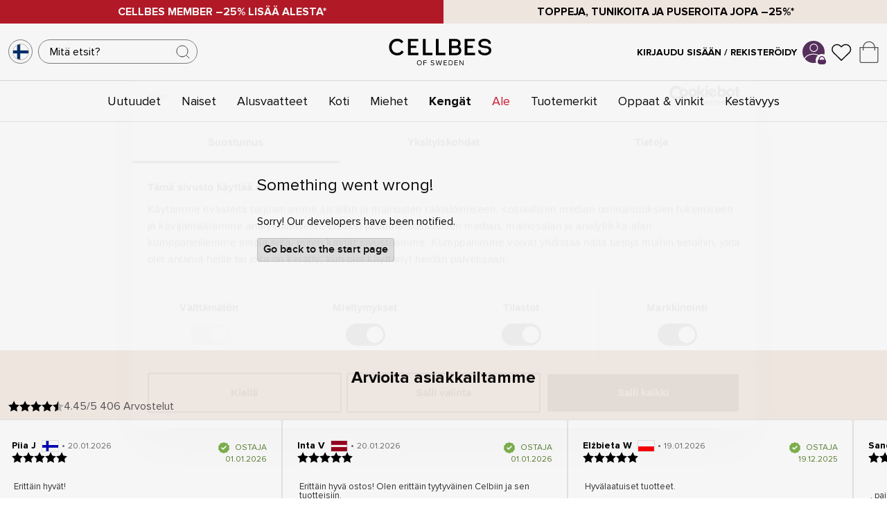

--- FILE ---
content_type: text/html
request_url: https://www.cellbes.fi/jalkineet/saappaat/kengat-caprice-musta-1
body_size: 65768
content:
<!doctype html><html lang="fi"><head><meta charset="utf-8"/><script>!function n(r,t,e){function i(u,a){if(!t[u]){if(!r[u]){var c="function"==typeof require&&require;if(!a&&c)return c(u,!0);if(o)return o(u,!0);var s=new Error("Cannot find module '"+u+"'");throw s.code="MODULE_NOT_FOUND",s}var f=t[u]={exports:{}};r[u][0].call(f.exports,(function(n){return i(r[u][1][n]||n)}),f,f.exports,n,r,t,e)}return t[u].exports}for(var o="function"==typeof require&&require,u=0;u<e.length;u++)i(e[u]);return i}({1:[function(n,r,t){"use strict";function e(n,r){return function(n){if(Array.isArray(n))return n}(n)||function(n,r){var t=[],e=!0,i=!1,o=void 0;try{for(var u,a=n[Symbol.iterator]();!(e=(u=a.next()).done)&&(t.push(u.value),!r||t.length!==r);e=!0);}catch(n){i=!0,o=n}finally{try{e||null==a.return||a.return()}finally{if(i)throw o}}return t}(n,r)||function(){throw new TypeError("Invalid attempt to destructure non-iterable instance")}()}!function(n,r){var t=Date.now();function i(n,r,t,e,i){var o=n+"="+r+";";null!==t&&(o+="expires="+t+";"),null!==e&&(o+="domain="+e+";"),i&&(o+="secure;"),o+="path=/;",document.cookie=o}Object.entries||(Object.entries=function(n){for(var r=Object.keys(n),t=r.length,e=new Array(t);t--;)e[t]=[r[t],n[r[t]]];return e});var o=Date.now(),u=[],a=document.cookie;if(a){var c=function(){for(var n="cs_test_cookie=1",r=document.location.hostname.split("."),t=r.length-1;t>=0;t--){var e=r.slice(t).join(".");if(document.cookie=n+";domain=."+e+";",document.cookie.indexOf(n)>-1)return document.cookie=n.split("=")[0]+"=;domain=."+e+";expires=Thu, 01 Jan 1970 00:00:01 GMT;",e}return document.location.hostname}(),s=function(n,r){var t=[r],e=n.substring(0,n.length-r.length);if(e.length>0){var i=e.split(".");i.pop();for(var o=r,u=i.length-1;u>=0;u--)o=i[u]+"."+o,t.push(o)}return t}(document.location.hostname,c);a=a.split(/; */);for(var f={},l=0;l<a.length;l++)f[a[l].substring(0,a[l].indexOf("="))]=a[l].substring(a[l].indexOf("=")+1);var v="_acs_",d="_acs__acsr_",h=[];Object.entries(f).forEach((function(n){var r=e(n,2),t=r[0];r[1];if(0===t.indexOf(v)){var a=!0;for(var c in s)if(t===v+s[c]){a=!1;break}if(a)return void h.push(t);try{var l=JSON.parse(f[t]);if(l.c)for(var d=t.substring(5),p=0,g=Object.entries(l.c);p<g.length;p++){var m=e(g[p],2),b=m[0],O=m[1],w=1e3*parseInt(O.e,36);!(b in f)&&w>o&&i(b,O.v,new Date(w).toUTCString(),O.r?null:"."+d,!!O.s)}}catch(n){u.push({n:t,v:f[t],e:n})}}})),h.forEach((function(n){var r=f[n];0!==n.indexOf(d)||n.substring(11)in f?0===n.indexOf(v)&&(n.substring(5)in f||i(n.substring(5),r,null,c,null)):i(n.substring(11),r,null,null,null)}));var p=Date.now();n.acqps={v:"3.2",s:t,e:p,t:p-t,w:u}}}(window)},{}]},{},[1])</script><title data-rh="true">Korkea saapas joustavalla varrella | Cellbes</title>
  <script>
  window.polyFillsLoaded = false;

    // This is the base function that is later supplanted by startClient.tsx when it is ready to start the client
  window.bootShop = function() {
    window.polyFillsLoaded = true;
  };  
  
  // Set the polyFillsLoaded flag to true and start the shop
  window.onPolyfillLoad = function() {
    window.polyFillsLoaded = true;
    window.bootShop();
  };  
    
  
  // If polyfill service does not respond, start the shop anyway
  if (false) {
    setTimeout(function () {
      if(!window.polyFillsLoaded) {
        window.bootShop();
      }
    }, 5000);
  }
  </script>

  <script>window.bootShop();</script>
<link data-chunk="client" rel="preload" as="style" href="/static/css/style-6bfdcb20.css">
<link data-chunk="client" rel="preload" as="script" href="/static/js/apollo.6.3.7.vendor.js">
<link data-chunk="client" rel="preload" as="script" href="/static/js/react.6.3.7.vendor.js">
<link data-chunk="client" rel="preload" as="script" href="/static/js/bundle.d0434a34.js">
<link data-chunk="client" rel="preload" as="script" href="/static/js/bundle.ee6199b0.js">
<link data-chunk="ProductPage-ProductPage" rel="preload" as="script" href="/static/js/ProductPage-ProductPage.c4657f79.chunk.js"><meta name="viewport" content="width=device-width,initial-scale=1,shrink-to-fit=no"/><meta name="theme-color" content="#000000"/><meta http-equiv="Cache-Control" content="no-cache, no-store, must-revalidate"/><meta http-equiv="Pragma" content="no-cache"/><meta http-equiv="Expires" content="0"/><link rel="preconnect" href="https://cdn.jsdelivr.net"/><script>!function(e,x){var t=(("; "+document.cookie).split("; dep=")[1]||"").split(";")[0];t=t||"xxxxxxxx-xxxx-4xxx-yxxx-xxxxxxxxxxxx".replace(/[xy]/g,(function(e){var x=Math.floor(16*Math.random());return("x"===e?x:3&x|8).toString(16)})),document.cookie="dep="+t+"; expires="+new Date(+new Date+31536e6).toUTCString()+"; path=/",(new Image).src="https://mkt.dep-x.com/d3p_e.gif?n=a55bbee1&l_u="+t+"&p_d="+x(e.location.host)+"&p_l="+x(e.location.href)+"&p_r="+x(document.referrer)+"&dp_r="+e.devicePixelRatio+"&p_h="+Math.min(e.screen.height,3e4)+"&p_w="+Math.min(e.screen.width,3e4)}(window,encodeURIComponent)</script><link rel="shortcut icon" href="/cellbes_favicon.ico?v=1"/><link rel="apple-touch-icon" sizes="180x180" href="/apple-touch-icon.png?v=1"/><link rel="icon" type="image/png" sizes="32x32" href="/cellbes_favicon-32x32.png?v=1"/><link rel="icon" type="image/png" sizes="16x16" href="/cellbes_favicon-16x16.png?v=1"/><link rel="manifest" href="/site.webmanifest"/><link rel="preconnect" href="https://voyado-elevate.web.app"/><link rel="preconnect" href="https://chat.kindlycdn.com"/><link rel="preconnect" href="https://consent.cookiebot.com"/><link rel="preconnect" href="https://consentcdn.cookiebot.com"/><link rel="preconnect" href="https://cert.tryggehandel.net"/><link rel="preconnect" href="https://cellbes.storeapi.jetshop.io"/><link rel="preconnect" href="https://cdn.accutics.net"/><link rel="preconnect" href="https://assets.voyado.com"/><link rel="preconnect" href="https://mkt.dep-x.com"/><link rel="preconnect" href="https://static.lipscore.com/"/><meta name="google-site-verification" content="syoe7_U8nFucArWJJR_N1mlKk4fGPshb1MOW6Ffs-JI"/><meta name="google-site-verification" content="pnwrQOFpJnJSWd3cdnxOqdXpU7P62U1JheLjehMrNC0"/><meta name="google-site-verification" content="rLLN_05pf-Bc8V40LASIe1kY2sV0MChkThGEFC1bQXc"/><meta name="google-site-verification" content="ggECZN0UX3IZw3sS6FHcFLASpptQ8TtAE3_h4A4hpoA"/><meta name="google-site-verification" content="Qxhs8UToDD3Vd8f2fTS32QpsiCTzsrIGVAaphEL91TY"/><meta name="google-site-verification" content="1_FIdpZtVBS6c1lWng2OQLDH4sxlbq8UyuNT3qTqZ8E"/><meta name="google-site-verification" content="zASBksgdLm0VWnqyyzoFjju6YdG_SuqwM7G-lf7sL04"/><meta name="google-site-verification" content="I9jum33f0hvdH3weIdVpZD31UcwbzkVWH-tmrOJMr_w"/><meta name="google-site-verification" content="fHHePEKp7uClvaadQzye4sczvkJkNn3lce8JUW94fNQ"/><meta name="p:domain_verify" content="2d3fb5fb866d0982f817772d62bc24b1"/><meta data-rh="true" name="description" content="Saapas Caprice -tuotemerkiltä. 
• Saapas nahasta ja tekonahasta.
• Elastinen varsi.
• Vetoketju sisäpuolella.
• Paksu ulkopohja kumista.
• TUCHit.

Mitta koossa"/><meta data-rh="true" property="og:url" content="https://www.cellbes.fi/jalkineet/saappaat/kengat-caprice-musta-1"/><meta data-rh="true" property="og:description" content="Saapas Caprice -tuotemerkiltä. 
• Saapas nahasta ja tekonahasta.
• Elastinen varsi.
• Vetoketju sisäpuolella.
• Paksu ulkopohja kumista.
• TUCHit.

Mitta koossa"/><meta data-rh="true" property="og:image" content="https://www.cellbes.fi/pub_images/original/U618669-0001_V003.jpg"/><meta data-rh="true" property="og:price:currency" content="EUR"/><meta data-rh="true" property="product:category" content="Saappaat"/><meta data-rh="true" property="og:title" content="Korkea saapas joustavalla varrella | Cellbes"/><link data-rh="true" rel="preconnect" href="https://cellbes.storeapi.jetshop.io"/><link data-rh="true" rel="preload" href="https://giftcard-webshop.aws.awardit.com/cardbalance/cellbes/?l=fi" as="document"/><link data-rh="true" rel="alternate" href="https://www.cellbes.dk/sko/stovler/sko-8" hrefLang="da-DK"/><link data-rh="true" rel="alternate" href="https://www.cellbes.ee/jalatsid/saapad/jalatsid-caprice-must-1" hrefLang="et-EE"/><link data-rh="true" rel="alternate" href="https://www.cellbes.fi/jalkineet/saappaat/kengat-caprice-musta-1" hrefLang="fi-FI"/><link data-rh="true" rel="alternate" href="https://www.cellbes.no/sko/stovler/sko-6" hrefLang="nb-NO"/><link data-rh="true" rel="alternate" href="https://www.cellbes.se/skor/stovlar/sko-caprice-svart-1" hrefLang="sv-SE"/><link data-rh="true" rel="canonical" href="https://www.cellbes.fi/jalkineet/saappaat/kengat-caprice-musta-1"/><link data-rh="true" rel="preload" as="image" href="https://www.cellbes.fi/pub_images/original/U618669-0001_V003.jpg"/><link data-rh="true" rel="preload" as="image" href="https://www.cellbes.fi/pub_images/original/U618669-0001_V002.jpg"/><link data-rh="true" rel="preload" as="image" href="https://www.cellbes.fi/pub_images/original/U618669-0001_V004.jpg"/><script>window.__ACTIVE_BREAKPOINT__ = "lg";</script><link data-chunk="client" rel="stylesheet" href="/static/css/style-6bfdcb20.css"></head><body class="no-js"><script>document.body.className=document.body.className.replace("no-js","")</script><div id="root"><div class="sb78wnl container-wrapper"><div class="s1n3deyw"><div class="filterMenuContainer"><div class="foldoutMenu closed"><div class="foldoutMenu__head"><div class="foldoutMenu__title"><p>Suodatin<!-- --> </p></div><button class="filterCloseButton s80f007" aria-label="Close Menu"><svg width="24" height="24" viewBox="0 0 24 24" fill="none" xmlns="http://www.w3.org/2000/svg"><path d="M18 6L6 18" stroke="black" stroke-linecap="round" stroke-linejoin="round"></path><path d="M6 6L18 18" stroke="black" stroke-linecap="round" stroke-linejoin="round"></path></svg></button></div><div class="foldoutMenu__body">0</div><div class="foldoutMenu__foot"><button type="button" class="bsyf8ar">Näytä tuotteet<!-- --> </button><button class="secondary clear bsyf8ar" disabled="" type="button">Tyhjennä kaikki suodattimet</button></div></div></div></div><div data-campaignbar="true" class="c19j3j98" style="--c19j3j98-0:2"><div class="campaign-bar-item cqgyrq8" style="--cqgyrq8-0:#B71A28;--cqgyrq8-3:WHITE"><a href="/outlet"><strong>CELLBES MEMBER –25% lisää alesta*</strong></a></div><div class="campaign-bar-item cqgyrq8" style="--cqgyrq8-0:#F7EDE7;--cqgyrq8-3:black"><a href="/naiset/kampanjat/paidat-tunikat"><strong>Toppeja, tunikoita ja puseroita jopa –25%*</strong></a></div></div><div class="dbpo9ds"><div class="elevate h17r8ep0"><div class="left c1bqfe3n"><button data-testid="channel-selector-button" style="background:transparent" class="channel-selector-button small top-header s3gmn1g"><span class="country-flag-wrapper cjyafh4" style="--cjyafh4-0:1px solid #808080;--cjyafh4-1:50%;--cjyafh4-2:35px"><img src="[data-uri]" alt="FI" loading="lazy"/></span></button><div class="  s1odg3aw" style="--s1odg3aw-0:8px;--s1odg3aw-2:static"><div class="i61rp4y" style="--i61rp4y-2:0;--i61rp4y-3:0;--i61rp4y-4:218px"><div class="sjfid3j"><input type="search" aria-label="Haku" placeholder="Mitä etsit?" value=""/><button class="search-btn s1l3ak1o" title="Haku"><svg width="24" height="24" viewBox="0 0 24 24" fill="none" xmlns="http://www.w3.org/2000/svg" class="close"><g opacity="0.75"><path d="M11 19C15.4183 19 19 15.4183 19 11C19 6.58172 15.4183 3 11 3C6.58172 3 3 6.58172 3 11C3 15.4183 6.58172 19 11 19Z" stroke="#000000" stroke-linecap="round" stroke-linejoin="round"></path><path d="M20.9999 20.9999L16.6499 16.6499" stroke="#000000" stroke-linecap="round" stroke-linejoin="round"></path></g></svg></button></div></div></div></div><div class="center logo c1bqfe3n"><a title="Etusivu" href="/"><svg data-name="Layer 1" xmlns="http://www.w3.org/2000/svg" viewBox="0 0 283 78.5"><defs><clipPath><path fill="none" d="M-132-301.89h595.28V540H-132z"></path></clipPath></defs><g clip-path="url(#a)"><path d="M262.9 48.64a22 22 0 0 1-12-3.3 11.93 11.93 0 0 1-5.74-9.8v-1h6.75l.05.9c.27 5.06 7 6.9 11.51 6.9 3.24-.12 10.8-1.05 11-7.11 0-4.79-3.69-5.57-9.77-6.28l-2-.25c-8.31-.83-16.7-2.9-16.7-11.91 0-8.61 8.42-13.12 16.72-13.12a21.13 21.13 0 0 1 11.23 2.77 11.47 11.47 0 0 1 6 9.66v1h-6.54l-.08-.87c-.09-1-1-6.15-10.5-6.15-3.44 0-9.95 1.39-9.95 6.66 0 4.43 3.67 5.19 9.27 5.83l1.59.19c7.38.85 17.49 2 17.49 12.51 0 9.56-9.54 13.18-17.71 13.37h-.6zM24.88 48.7C12 48.7 2.65 39.22 2.65 26.16A22.76 22.76 0 0 1 9.12 9.71a21.71 21.71 0 0 1 15.41-6.09h.36a20.63 20.63 0 0 1 16.74 7.89l.06.08-.08.07-5 4.46-.07-.1C34 12.25 30 10.26 24.88 10.26h-.34a14.14 14.14 0 0 0-10.18 4 16.43 16.43 0 0 0-4.6 11.93c0 9.22 6.34 15.9 15.06 15.9 5.35 0 9.79-2.4 12.19-6.6l.05-.1.1.06 5.53 3.79v.08a19.13 19.13 0 0 1-7.81 7.26 22.33 22.33 0 0 1-9.95 2.15M82.68 48.05H54.23V4.28h27.79v6.17H61.78v11.94h15.27v6.17H61.78v13.07h20.9v6.42zM237 48.05h-28.45V4.28h27.79v6.17H216.1v11.94h15.27v6.17H216.1v13.07H237v6.42zM120.63 48.05H94.57V4.28h7.55v37.47h18.51v6.3zM156.18 48.05h-26.05V4.28h7.55v37.47h18.5v6.3zM185.22 48.05h-19.07V4.27h17.27c9 0 14.09 4.48 14.09 12.3a9.92 9.92 0 0 1-4.31 8.56c4 1.85 6.23 5.41 6.23 10.21 0 7.84-5.45 12.71-14.21 12.71m-12.3-6.12h11.94c2.32 0 7.73-.64 7.73-6.59a5.7 5.7 0 0 0-1.44-4.34c-1.43-1.47-4-2.25-7.43-2.25h-10.8zm0-19.19h10.2c5.2 0 7.73-2 7.73-6.11 0-4.34-2.46-6.36-7.73-6.36h-10.2z" fill="#100c08"></path><path d="M85.19 61.7c3.94 0 6.62 3 6.62 6.9s-2.68 6.9-6.62 6.9-6.62-3-6.62-6.9 2.66-6.9 6.62-6.9m0 1.48c-3 0-4.9 2.3-4.9 5.42s1.9 5.4 4.9 5.4 4.9-2.32 4.9-5.42-1.92-5.42-4.9-5.42M96.41 61.92h8.74v1.48h-7.08v4.3h6.94v1.48h-6.94v6.08h-1.66V61.92zM116.75 72.12A5.64 5.64 0 0 0 121 74c2.38 0 3.14-1.28 3.14-2.3 0-1.6-1.62-2-3.38-2.52-2.14-.56-4.52-1.16-4.52-3.78 0-2.2 2-3.7 4.58-3.7a6.27 6.27 0 0 1 4.74 1.86l-1 1.22a5.1 5.1 0 0 0-3.86-1.6c-1.6 0-2.74.86-2.74 2.12s1.54 1.74 3.24 2.2c2.18.58 4.66 1.26 4.66 4.06 0 1.94-1.32 3.92-4.92 3.92a6.61 6.61 0 0 1-5.12-2.12zM138.35 64.5l-2.94 10.76h-1.8l-3.8-13.34h1.84l2.96 11.12 3.06-11.12h1.38l3.06 11.12 2.94-11.12h1.84l-3.8 13.34h-1.8l-2.94-10.76zM151.49 61.92h8.74v1.48h-7.08v4.3h6.94v1.48h-6.94v4.6h7.08v1.48h-8.74V61.92zM164.87 61.92h4.56a6.67 6.67 0 1 1 0 13.34h-4.56zm4.56 11.86a5.19 5.19 0 0 0 0-10.38h-2.9v10.38zM180.87 61.92h8.74v1.48h-7.08v4.3h6.94v1.48h-6.94v4.6h7.08v1.48h-8.74V61.92zM195.91 64.5v10.76h-1.66V61.92h1.7l7.68 10.54V61.92h1.66v13.34h-1.6l-7.78-10.76z" fill="#1d1d1b"></path></g></svg></a></div><div class="right elevate c1bqfe3n"><div class="mypages-container"><a class="header-button" href="/my-pages"><span class="login-text" style="font-weight:700">Kirjaudu sisään / Rekisteröidy</span></a><a title="Omat sivut" href="/my-pages"><div class="p1hen1rr"><svg xmlns="http://www.w3.org/2000/svg" xmlns:xlink="http://www.w3.org/1999/xlink" width="123" height="124" viewBox="0 0 123 124" class="desktop-svg" style="border-radius:100%;background-color:#59315F;height:32px;width:32px"><defs><clipPath id="clip-path"><circle id="Ellipse_48" data-name="Ellipse 48" cx="68" cy="68" r="68" transform="translate(0.172 0)" fill="none"></circle></clipPath><clipPath id="clip-cellbes_login_profile_symbol"><rect width="123" height="124"></rect></clipPath></defs><g id="cellbes_login_profile_symbol" clip-path="url(#clip-cellbes_login_profile_symbol)"><rect width="123" height="124" fill="#fff"></rect><g id="Group_19" data-name="Group 19" transform="translate(-1613.615 -1275.984)"><path id="Ellipse_45" data-name="Ellipse 45" d="M23.438,4.688A18.751,18.751,0,1,0,42.189,23.438,18.772,18.772,0,0,0,23.438,4.688m0-4.688A23.438,23.438,0,1,1,0,23.438,23.438,23.438,0,0,1,23.438,0Z" transform="translate(1653.07 1291.657)" fill="#000"></path><g id="Mask_Group_6" data-name="Mask Group 6" transform="translate(1606.443 1267.984)" clip-path="url(#clip-path)"><path id="Ellipse_44" data-name="Ellipse 44" d="M53.908,4.688c-13.4,0-25.952,3.819-35.333,10.752C9.62,22.06,4.688,30.727,4.688,39.845S9.62,57.631,18.576,64.25C27.957,71.184,40.5,75,53.908,75S79.86,71.184,89.241,64.25c8.956-6.62,13.888-15.287,13.888-24.405S98.2,22.06,89.241,15.44C79.86,8.506,67.312,4.688,53.908,4.688m0-4.688c29.773,0,53.908,17.839,53.908,39.845S83.681,79.691,53.908,79.691,0,61.851,0,39.845,24.136,0,53.908,0Z" transform="translate(13.814 79.925)" fill="#000"></path></g></g></g></svg><svg xmlns="http://www.w3.org/2000/svg" xmlns:xlink="http://www.w3.org/1999/xlink" width="123" height="124" viewBox="0 0 123 124" class="absolute"><defs><style>
      .padlock-cls-1 {
        clip-path: url(#clip-cellbes_login_padlock);
      }

      .padlock-cls-2 {
        fill: #592e5f;
      }

      .padlock-cls-3 {
        fill: #fff;
      }
    </style><clipPath id="clip-cellbes_login_padlock"><rect width="123" height="124"></rect></clipPath></defs><g id="cellbes_login_padlock" class="padlock-cls-1"><rect class="padlock-cls-3" width="123" height="124"></rect><path id="Path_9" data-name="Path 9" class="padlock-cls-2" d="M11.854,0H94.829a11.854,11.854,0,0,1,11.854,11.854V47.414A11.854,11.854,0,0,1,94.829,59.268H11.854A11.854,11.854,0,0,1,0,47.414V11.854A11.854,11.854,0,0,1,11.854,0Z" transform="translate(8.159 56.073)"></path><path id="Ellipse_42" data-name="Ellipse 42" class="padlock-cls-2" d="M41.488,11.854c-16.34,0-29.634,15.952-29.634,35.561S25.147,82.975,41.488,82.975,71.122,67.023,71.122,47.414,57.828,11.854,41.488,11.854M41.488,0C64.4,0,82.975,21.228,82.975,47.414S64.4,94.829,41.488,94.829,0,73.6,0,47.414,18.575,0,41.488,0Z" transform="translate(20.012 8.659)"></path></g></svg></div></a></div><button title="Suosikit" id="toggle-favourites" class="header-button b1bg9wbf" data-testid="favourites-button"><span class="badge-svg-wrapper"><svg width="16" height="17" viewBox="0 0 16 17" fill="none" xmlns="http://www.w3.org/2000/svg"><path d="M14.0743 3.95666C13.7281 3.61916 13.3172 3.35143 12.8648 3.16877C12.4124 2.98611 11.9276 2.89209 11.4379 2.89209C10.9483 2.89209 10.4634 2.98611 10.0111 3.16877C9.55871 3.35143 9.14769 3.61916 8.80156 3.95666L8.08319 4.65677L7.36476 3.95666C6.66556 3.27525 5.71723 2.89244 4.7284 2.89244C3.73957 2.89244 2.79123 3.27525 2.09202 3.95666C1.39281 4.63807 1 5.56225 1 6.52591C1 7.48957 1.39281 8.41375 2.09202 9.09515L2.81042 9.79526L8.08319 14.9338L13.3559 9.79526L14.0743 9.09515C14.4206 8.75782 14.6954 8.35729 14.8828 7.91645C15.0702 7.47561 15.1667 7.00309 15.1667 6.52591C15.1667 6.04873 15.0702 5.57622 14.8828 5.13538C14.6954 4.69453 14.4206 4.294 14.0743 3.95666Z" stroke="#0B0B0B" stroke-width="0.8" stroke-linecap="round" stroke-linejoin="round"></path></svg></span></button><div class="cgr9lp3"><button id="toggle-cart" class="header-button b1sx7fzi" data-testid="cart-button" title="Ostoskori"><svg width="21" height="25" viewBox="0 0 21 25" fill="none" xmlns="http://www.w3.org/2000/svg" class="badge-svg-wrapper"><path d="M0.5 7.5H20.5V23C20.5 23.8284 19.8284 24.5 19 24.5H2C1.17157 24.5 0.5 23.8284 0.5 23V7.5Z" stroke="#535255"></path><path d="M4 11V7.5C4 3.91015 6.91015 1 10.5 1C14.0899 1 17 3.91015 17 7.5V11" stroke="#535255"></path></svg></button></div></div></div></div><div class="cacjlat"><div class="inner"><div class="center c1bqfe3n" data-center-bar="true"><nav class="nyc8mxi"><div class="menu-container"><div class="w1cfme9n"><ul><li data-category-menu-item="true" class="mqo5i0u"><a href="/uutuudet">Uutuudet</a></li><li data-category-menu-item="true" class="mqo5i0u"><a href="/naiset">Naiset</a></li><li data-category-menu-item="true" class="mqo5i0u"><a href="/alusvaatteet">Alusvaatteet</a></li><li data-category-menu-item="true" class="mqo5i0u"><a href="/koti">Koti</a></li><li data-category-menu-item="true" class="mqo5i0u"><a href="/miehet">Miehet</a></li><li data-category-menu-item="true" class="mqo5i0u"><a aria-current="page" class="active" href="/jalkineet">Kengät</a></li><li data-category-menu-item="true" class="mqo5i0u"><a style="color:#D1102D" href="/outlet">Ale</a></li><li data-category-menu-item="true" class="mqo5i0u"><a href="/tuotemerkit">Tuotemerkit</a></li><li data-category-menu-item="true" class="mqo5i0u"><a href="/oppaat-vinkit">Oppaat &amp; vinkit</a></li><li data-category-menu-item="true" class="mqo5i0u"><a href="/kestavyys">Kestävyys</a></li></ul><ul class="oi7ixxt"></ul><section class="wo50d7u"><div class="ioamxlc"><div class="c1dx6l74"><div aria-hidden="true" class="rah-static rah-static--height-zero inner" style="height:0;overflow:hidden"><div><div class="m8hg8p5"><div class="tjl8ewq"><div class="mk7jjzi"><div class="s68f1uo"><ul><li><a href="/lahjakortti">Lahjakortti</a></li></ul></div></div></div><div class="f1j8zxsq" style="--f1j8zxsq-0:3"></div><div class="sn3q8o1"><a href="/olemme-cellbes"><h3>We are Cellbes</h3></a><div class="s68f1uo"><ul class="lv2"><li><a class="" href="/olemme-cellbes/cellbes-kiertueella">Cellbes kiertueella</a></li></ul></div><div class="s68f1uo"><ul class="lv2"><li><a class="" href="/olemme-cellbes/cellbes-uutiskirje">Cellbes uutiskirje</a></li></ul></div></div></div></div></div></div></div></section></div></div></nav></div></div></div><main class="czotlgn"><div class="p75z060"><div><div class="peit02i"><div class="left p4aa1wj"><div class="byo6pyw"><button type="button" title="Takaisin"><svg xmlns="http://www.w3.org/2000/svg" viewBox="0 0 192 512"><path d="M25.1 247.5l117.8-116c4.7-4.7 12.3-4.7 17 0l7.1 7.1c4.7 4.7 4.7 12.3 0 17L64.7 256l102.2 100.4c4.7 4.7 4.7 12.3 0 17l-7.1 7.1c-4.7 4.7-12.3 4.7-17 0L25 264.5c-4.6-4.7-4.6-12.3.1-17z"></path></svg></button><script data-testid="structured-data" type="application/ld+json">{"@context":"https://schema.org","@type":"BreadcrumbList","itemListElement":[{"@type":"ListItem","position":1,"name":"Kengät","item":"https://www.cellbes.fi/jalkineet"},{"@type":"ListItem","position":2,"name":"Saappaat","item":"https://www.cellbes.fi/jalkineet/saappaat"}]}</script><ul class="product s1exjhje s1trcchx"><li class="b1943hhp"><a href="/">Etusivu</a></li><li class="b1943hhp"><a href="/jalkineet">Kengät</a></li><li class="b1943hhp"><a href="/jalkineet/saappaat">Saappaat</a></li></ul></div><div class="s15o75hq"><div class="s1rz8nz2"><button aria-label="Add to favourites" aria-pressed="false" class="large fgb8cxm"><span class="b1szgs5c"><svg width="16" height="17" viewBox="0 0 16 17" fill="none" xmlns="http://www.w3.org/2000/svg" style="height:18px"><path d="M14.0743 3.95666C13.7281 3.61916 13.3172 3.35143 12.8648 3.16877C12.4124 2.98611 11.9276 2.89209 11.4379 2.89209C10.9483 2.89209 10.4634 2.98611 10.0111 3.16877C9.55871 3.35143 9.14769 3.61916 8.80156 3.95666L8.08319 4.65677L7.36476 3.95666C6.66556 3.27525 5.71723 2.89244 4.7284 2.89244C3.73957 2.89244 2.79123 3.27525 2.09202 3.95666C1.39281 4.63807 1 5.56225 1 6.52591C1 7.48957 1.39281 8.41375 2.09202 9.09515L2.81042 9.79526L8.08319 14.9338L13.3559 9.79526L14.0743 9.09515C14.4206 8.75782 14.6954 8.35729 14.8828 7.91645C15.0702 7.47561 15.1667 7.00309 15.1667 6.52591C15.1667 6.04873 15.0702 5.57622 14.8828 5.13538C14.6954 4.69453 14.4206 4.294 14.0743 3.95666Z" stroke="#0B0B0B" stroke-width="0.8" stroke-linecap="round" stroke-linejoin="round"></path></svg></span></button><div class="swiper"><div class="swiper-wrapper"><div class="swiper-slide"><div class="ig1vkgt"><div data-flight-image-container="" data-flight-image-loaded="true" style="position:relative;overflow:hidden;width:100%;height:auto;padding-bottom:155.1363%"><picture data-flight-image-placeholder=""><img alt="" src="[data-uri]" loading="lazy" aria-hidden="true" style="position:absolute;top:0;left:0;width:100%;height:100%;padding-top:0;object-position:center;object-fit:cover;opacity:0;transition-delay:500ms;font-family:&quot;object-fit: cover&quot;"/></picture><picture data-flight-image=""><source type="image/webp" srcSet="https://www.cellbes.fi/pub_images/original/U618669-0001_V003.jpg?extend=copy&amp;width=160&amp;method=fit&amp;height=248&amp;quality=80&amp;type=webp&amp;timestamp=1716293224 160w, https://www.cellbes.fi/pub_images/original/U618669-0001_V003.jpg?extend=copy&amp;width=192&amp;method=fit&amp;height=298&amp;quality=80&amp;type=webp&amp;timestamp=1716293224 192w, https://www.cellbes.fi/pub_images/original/U618669-0001_V003.jpg?extend=copy&amp;width=213&amp;method=fit&amp;height=330&amp;quality=80&amp;type=webp&amp;timestamp=1716293224 213w, https://www.cellbes.fi/pub_images/original/U618669-0001_V003.jpg?extend=copy&amp;width=267&amp;method=fit&amp;height=414&amp;quality=80&amp;type=webp&amp;timestamp=1716293224 267w, https://www.cellbes.fi/pub_images/original/U618669-0001_V003.jpg?extend=copy&amp;width=320&amp;method=fit&amp;height=496&amp;quality=80&amp;type=webp&amp;timestamp=1716293224 320w, https://www.cellbes.fi/pub_images/original/U618669-0001_V003.jpg?extend=copy&amp;width=427&amp;method=fit&amp;height=662&amp;quality=80&amp;type=webp&amp;timestamp=1716293224 427w, https://www.cellbes.fi/pub_images/original/U618669-0001_V003.jpg?extend=copy&amp;width=480&amp;method=fit&amp;height=745&amp;quality=80&amp;type=webp&amp;timestamp=1716293224 480w, https://www.cellbes.fi/pub_images/original/U618669-0001_V003.jpg?extend=copy&amp;width=533&amp;method=fit&amp;height=827&amp;quality=80&amp;type=webp&amp;timestamp=1716293224 533w, https://www.cellbes.fi/pub_images/original/U618669-0001_V003.jpg?extend=copy&amp;width=853&amp;method=fit&amp;height=1323&amp;quality=80&amp;type=webp&amp;timestamp=1716293224 853w, https://www.cellbes.fi/pub_images/original/U618669-0001_V003.jpg?extend=copy&amp;width=96&amp;method=fit&amp;height=149&amp;quality=80&amp;type=webp&amp;timestamp=1716293224 96w, https://www.cellbes.fi/pub_images/original/U618669-0001_V003.jpg?extend=copy&amp;width=960&amp;method=fit&amp;height=1489&amp;quality=80&amp;type=webp&amp;timestamp=1716293224 960w" sizes="(max-width: 18em) 33vw, (max-width: 30rem) 33vw, (max-width: 40rem) 33vw, (max-width: 50rem) 33vw, (max-width: 80rem) 33vw, (max-width: 80rem) 33vw, 33vw"/><source type="image/jpeg" srcSet="https://www.cellbes.fi/pub_images/original/U618669-0001_V003.jpg?extend=copy&amp;width=160&amp;method=fit&amp;height=248&amp;quality=80&amp;timestamp=1716293224 160w, https://www.cellbes.fi/pub_images/original/U618669-0001_V003.jpg?extend=copy&amp;width=192&amp;method=fit&amp;height=298&amp;quality=80&amp;timestamp=1716293224 192w, https://www.cellbes.fi/pub_images/original/U618669-0001_V003.jpg?extend=copy&amp;width=213&amp;method=fit&amp;height=330&amp;quality=80&amp;timestamp=1716293224 213w, https://www.cellbes.fi/pub_images/original/U618669-0001_V003.jpg?extend=copy&amp;width=267&amp;method=fit&amp;height=414&amp;quality=80&amp;timestamp=1716293224 267w, https://www.cellbes.fi/pub_images/original/U618669-0001_V003.jpg?extend=copy&amp;width=320&amp;method=fit&amp;height=496&amp;quality=80&amp;timestamp=1716293224 320w, https://www.cellbes.fi/pub_images/original/U618669-0001_V003.jpg?extend=copy&amp;width=427&amp;method=fit&amp;height=662&amp;quality=80&amp;timestamp=1716293224 427w, https://www.cellbes.fi/pub_images/original/U618669-0001_V003.jpg?extend=copy&amp;width=480&amp;method=fit&amp;height=745&amp;quality=80&amp;timestamp=1716293224 480w, https://www.cellbes.fi/pub_images/original/U618669-0001_V003.jpg?extend=copy&amp;width=533&amp;method=fit&amp;height=827&amp;quality=80&amp;timestamp=1716293224 533w, https://www.cellbes.fi/pub_images/original/U618669-0001_V003.jpg?extend=copy&amp;width=853&amp;method=fit&amp;height=1323&amp;quality=80&amp;timestamp=1716293224 853w, https://www.cellbes.fi/pub_images/original/U618669-0001_V003.jpg?extend=copy&amp;width=96&amp;method=fit&amp;height=149&amp;quality=80&amp;timestamp=1716293224 96w, https://www.cellbes.fi/pub_images/original/U618669-0001_V003.jpg?extend=copy&amp;width=960&amp;method=fit&amp;height=1489&amp;quality=80&amp;timestamp=1716293224 960w" sizes="(max-width: 18em) 33vw, (max-width: 30rem) 33vw, (max-width: 40rem) 33vw, (max-width: 50rem) 33vw, (max-width: 80rem) 33vw, (max-width: 80rem) 33vw, 33vw"/><img alt="Korkea saapas joustavalla varrella" sizes="(max-width: 18em) 33vw, (max-width: 30rem) 33vw, (max-width: 40rem) 33vw, (max-width: 50rem) 33vw, (max-width: 80rem) 33vw, (max-width: 80rem) 33vw, 33vw" srcSet="https://www.cellbes.fi/pub_images/original/U618669-0001_V003.jpg?extend=copy&amp;width=160&amp;method=fit&amp;height=248&amp;quality=80&amp;timestamp=1716293224 160w, https://www.cellbes.fi/pub_images/original/U618669-0001_V003.jpg?extend=copy&amp;width=192&amp;method=fit&amp;height=298&amp;quality=80&amp;timestamp=1716293224 192w, https://www.cellbes.fi/pub_images/original/U618669-0001_V003.jpg?extend=copy&amp;width=213&amp;method=fit&amp;height=330&amp;quality=80&amp;timestamp=1716293224 213w, https://www.cellbes.fi/pub_images/original/U618669-0001_V003.jpg?extend=copy&amp;width=267&amp;method=fit&amp;height=414&amp;quality=80&amp;timestamp=1716293224 267w, https://www.cellbes.fi/pub_images/original/U618669-0001_V003.jpg?extend=copy&amp;width=320&amp;method=fit&amp;height=496&amp;quality=80&amp;timestamp=1716293224 320w, https://www.cellbes.fi/pub_images/original/U618669-0001_V003.jpg?extend=copy&amp;width=427&amp;method=fit&amp;height=662&amp;quality=80&amp;timestamp=1716293224 427w, https://www.cellbes.fi/pub_images/original/U618669-0001_V003.jpg?extend=copy&amp;width=480&amp;method=fit&amp;height=745&amp;quality=80&amp;timestamp=1716293224 480w, https://www.cellbes.fi/pub_images/original/U618669-0001_V003.jpg?extend=copy&amp;width=533&amp;method=fit&amp;height=827&amp;quality=80&amp;timestamp=1716293224 533w, https://www.cellbes.fi/pub_images/original/U618669-0001_V003.jpg?extend=copy&amp;width=853&amp;method=fit&amp;height=1323&amp;quality=80&amp;timestamp=1716293224 853w, https://www.cellbes.fi/pub_images/original/U618669-0001_V003.jpg?extend=copy&amp;width=96&amp;method=fit&amp;height=149&amp;quality=80&amp;timestamp=1716293224 96w, https://www.cellbes.fi/pub_images/original/U618669-0001_V003.jpg?extend=copy&amp;width=960&amp;method=fit&amp;height=1489&amp;quality=80&amp;timestamp=1716293224 960w" src="https://www.cellbes.fi/pub_images/original/U618669-0001_V003.jpg" loading="eager" fetchpriority="high" style="position:absolute;top:0;left:0;width:100%;height:100%;padding-top:0;object-position:center;object-fit:cover;opacity:1;transition:opacity 500ms;font-family:&quot;object-fit: cover&quot;"/></picture><noscript><picture><img alt="Korkea saapas joustavalla varrella" sizes="(max-width: 18em) 33vw, (max-width: 30rem) 33vw, (max-width: 40rem) 33vw, (max-width: 50rem) 33vw, (max-width: 80rem) 33vw, (max-width: 80rem) 33vw, 33vw" srcSet="https://www.cellbes.fi/pub_images/original/U618669-0001_V003.jpg?extend=copy&amp;width=160&amp;method=fit&amp;height=248&amp;quality=80&amp;timestamp=1716293224 160w, https://www.cellbes.fi/pub_images/original/U618669-0001_V003.jpg?extend=copy&amp;width=192&amp;method=fit&amp;height=298&amp;quality=80&amp;timestamp=1716293224 192w, https://www.cellbes.fi/pub_images/original/U618669-0001_V003.jpg?extend=copy&amp;width=213&amp;method=fit&amp;height=330&amp;quality=80&amp;timestamp=1716293224 213w, https://www.cellbes.fi/pub_images/original/U618669-0001_V003.jpg?extend=copy&amp;width=267&amp;method=fit&amp;height=414&amp;quality=80&amp;timestamp=1716293224 267w, https://www.cellbes.fi/pub_images/original/U618669-0001_V003.jpg?extend=copy&amp;width=320&amp;method=fit&amp;height=496&amp;quality=80&amp;timestamp=1716293224 320w, https://www.cellbes.fi/pub_images/original/U618669-0001_V003.jpg?extend=copy&amp;width=427&amp;method=fit&amp;height=662&amp;quality=80&amp;timestamp=1716293224 427w, https://www.cellbes.fi/pub_images/original/U618669-0001_V003.jpg?extend=copy&amp;width=480&amp;method=fit&amp;height=745&amp;quality=80&amp;timestamp=1716293224 480w, https://www.cellbes.fi/pub_images/original/U618669-0001_V003.jpg?extend=copy&amp;width=533&amp;method=fit&amp;height=827&amp;quality=80&amp;timestamp=1716293224 533w, https://www.cellbes.fi/pub_images/original/U618669-0001_V003.jpg?extend=copy&amp;width=853&amp;method=fit&amp;height=1323&amp;quality=80&amp;timestamp=1716293224 853w, https://www.cellbes.fi/pub_images/original/U618669-0001_V003.jpg?extend=copy&amp;width=96&amp;method=fit&amp;height=149&amp;quality=80&amp;timestamp=1716293224 96w, https://www.cellbes.fi/pub_images/original/U618669-0001_V003.jpg?extend=copy&amp;width=960&amp;method=fit&amp;height=1489&amp;quality=80&amp;timestamp=1716293224 960w" src="https://www.cellbes.fi/pub_images/original/U618669-0001_V003.jpg" loading="eager" fetchpriority="high" style="position:absolute;top:0;left:0;width:100%;height:100%;padding-top:0;object-position:center;object-fit:cover"/></picture></noscript></div></div></div><div class="swiper-slide"><div class="ig1vkgt"><div data-flight-image-container="" data-flight-image-loaded="true" style="position:relative;overflow:hidden;width:100%;height:auto;padding-bottom:155.1363%"><picture data-flight-image-placeholder=""><img alt="" src="[data-uri]" loading="lazy" aria-hidden="true" style="position:absolute;top:0;left:0;width:100%;height:100%;padding-top:0;object-position:center;object-fit:cover;opacity:0;transition-delay:500ms;font-family:&quot;object-fit: cover&quot;"/></picture><picture data-flight-image=""><source type="image/webp" srcSet="https://www.cellbes.fi/pub_images/original/U618669-0001_V002.jpg?extend=copy&amp;width=160&amp;method=fit&amp;height=248&amp;quality=80&amp;type=webp&amp;timestamp=1716293226 160w, https://www.cellbes.fi/pub_images/original/U618669-0001_V002.jpg?extend=copy&amp;width=192&amp;method=fit&amp;height=298&amp;quality=80&amp;type=webp&amp;timestamp=1716293226 192w, https://www.cellbes.fi/pub_images/original/U618669-0001_V002.jpg?extend=copy&amp;width=213&amp;method=fit&amp;height=330&amp;quality=80&amp;type=webp&amp;timestamp=1716293226 213w, https://www.cellbes.fi/pub_images/original/U618669-0001_V002.jpg?extend=copy&amp;width=267&amp;method=fit&amp;height=414&amp;quality=80&amp;type=webp&amp;timestamp=1716293226 267w, https://www.cellbes.fi/pub_images/original/U618669-0001_V002.jpg?extend=copy&amp;width=320&amp;method=fit&amp;height=496&amp;quality=80&amp;type=webp&amp;timestamp=1716293226 320w, https://www.cellbes.fi/pub_images/original/U618669-0001_V002.jpg?extend=copy&amp;width=427&amp;method=fit&amp;height=662&amp;quality=80&amp;type=webp&amp;timestamp=1716293226 427w, https://www.cellbes.fi/pub_images/original/U618669-0001_V002.jpg?extend=copy&amp;width=480&amp;method=fit&amp;height=745&amp;quality=80&amp;type=webp&amp;timestamp=1716293226 480w, https://www.cellbes.fi/pub_images/original/U618669-0001_V002.jpg?extend=copy&amp;width=533&amp;method=fit&amp;height=827&amp;quality=80&amp;type=webp&amp;timestamp=1716293226 533w, https://www.cellbes.fi/pub_images/original/U618669-0001_V002.jpg?extend=copy&amp;width=853&amp;method=fit&amp;height=1323&amp;quality=80&amp;type=webp&amp;timestamp=1716293226 853w, https://www.cellbes.fi/pub_images/original/U618669-0001_V002.jpg?extend=copy&amp;width=96&amp;method=fit&amp;height=149&amp;quality=80&amp;type=webp&amp;timestamp=1716293226 96w, https://www.cellbes.fi/pub_images/original/U618669-0001_V002.jpg?extend=copy&amp;width=960&amp;method=fit&amp;height=1489&amp;quality=80&amp;type=webp&amp;timestamp=1716293226 960w" sizes="(max-width: 18em) 33vw, (max-width: 30rem) 33vw, (max-width: 40rem) 33vw, (max-width: 50rem) 33vw, (max-width: 80rem) 33vw, (max-width: 80rem) 33vw, 33vw"/><source type="image/jpeg" srcSet="https://www.cellbes.fi/pub_images/original/U618669-0001_V002.jpg?extend=copy&amp;width=160&amp;method=fit&amp;height=248&amp;quality=80&amp;timestamp=1716293226 160w, https://www.cellbes.fi/pub_images/original/U618669-0001_V002.jpg?extend=copy&amp;width=192&amp;method=fit&amp;height=298&amp;quality=80&amp;timestamp=1716293226 192w, https://www.cellbes.fi/pub_images/original/U618669-0001_V002.jpg?extend=copy&amp;width=213&amp;method=fit&amp;height=330&amp;quality=80&amp;timestamp=1716293226 213w, https://www.cellbes.fi/pub_images/original/U618669-0001_V002.jpg?extend=copy&amp;width=267&amp;method=fit&amp;height=414&amp;quality=80&amp;timestamp=1716293226 267w, https://www.cellbes.fi/pub_images/original/U618669-0001_V002.jpg?extend=copy&amp;width=320&amp;method=fit&amp;height=496&amp;quality=80&amp;timestamp=1716293226 320w, https://www.cellbes.fi/pub_images/original/U618669-0001_V002.jpg?extend=copy&amp;width=427&amp;method=fit&amp;height=662&amp;quality=80&amp;timestamp=1716293226 427w, https://www.cellbes.fi/pub_images/original/U618669-0001_V002.jpg?extend=copy&amp;width=480&amp;method=fit&amp;height=745&amp;quality=80&amp;timestamp=1716293226 480w, https://www.cellbes.fi/pub_images/original/U618669-0001_V002.jpg?extend=copy&amp;width=533&amp;method=fit&amp;height=827&amp;quality=80&amp;timestamp=1716293226 533w, https://www.cellbes.fi/pub_images/original/U618669-0001_V002.jpg?extend=copy&amp;width=853&amp;method=fit&amp;height=1323&amp;quality=80&amp;timestamp=1716293226 853w, https://www.cellbes.fi/pub_images/original/U618669-0001_V002.jpg?extend=copy&amp;width=96&amp;method=fit&amp;height=149&amp;quality=80&amp;timestamp=1716293226 96w, https://www.cellbes.fi/pub_images/original/U618669-0001_V002.jpg?extend=copy&amp;width=960&amp;method=fit&amp;height=1489&amp;quality=80&amp;timestamp=1716293226 960w" sizes="(max-width: 18em) 33vw, (max-width: 30rem) 33vw, (max-width: 40rem) 33vw, (max-width: 50rem) 33vw, (max-width: 80rem) 33vw, (max-width: 80rem) 33vw, 33vw"/><img alt="Korkea saapas joustavalla varrella" sizes="(max-width: 18em) 33vw, (max-width: 30rem) 33vw, (max-width: 40rem) 33vw, (max-width: 50rem) 33vw, (max-width: 80rem) 33vw, (max-width: 80rem) 33vw, 33vw" srcSet="https://www.cellbes.fi/pub_images/original/U618669-0001_V002.jpg?extend=copy&amp;width=160&amp;method=fit&amp;height=248&amp;quality=80&amp;timestamp=1716293226 160w, https://www.cellbes.fi/pub_images/original/U618669-0001_V002.jpg?extend=copy&amp;width=192&amp;method=fit&amp;height=298&amp;quality=80&amp;timestamp=1716293226 192w, https://www.cellbes.fi/pub_images/original/U618669-0001_V002.jpg?extend=copy&amp;width=213&amp;method=fit&amp;height=330&amp;quality=80&amp;timestamp=1716293226 213w, https://www.cellbes.fi/pub_images/original/U618669-0001_V002.jpg?extend=copy&amp;width=267&amp;method=fit&amp;height=414&amp;quality=80&amp;timestamp=1716293226 267w, https://www.cellbes.fi/pub_images/original/U618669-0001_V002.jpg?extend=copy&amp;width=320&amp;method=fit&amp;height=496&amp;quality=80&amp;timestamp=1716293226 320w, https://www.cellbes.fi/pub_images/original/U618669-0001_V002.jpg?extend=copy&amp;width=427&amp;method=fit&amp;height=662&amp;quality=80&amp;timestamp=1716293226 427w, https://www.cellbes.fi/pub_images/original/U618669-0001_V002.jpg?extend=copy&amp;width=480&amp;method=fit&amp;height=745&amp;quality=80&amp;timestamp=1716293226 480w, https://www.cellbes.fi/pub_images/original/U618669-0001_V002.jpg?extend=copy&amp;width=533&amp;method=fit&amp;height=827&amp;quality=80&amp;timestamp=1716293226 533w, https://www.cellbes.fi/pub_images/original/U618669-0001_V002.jpg?extend=copy&amp;width=853&amp;method=fit&amp;height=1323&amp;quality=80&amp;timestamp=1716293226 853w, https://www.cellbes.fi/pub_images/original/U618669-0001_V002.jpg?extend=copy&amp;width=96&amp;method=fit&amp;height=149&amp;quality=80&amp;timestamp=1716293226 96w, https://www.cellbes.fi/pub_images/original/U618669-0001_V002.jpg?extend=copy&amp;width=960&amp;method=fit&amp;height=1489&amp;quality=80&amp;timestamp=1716293226 960w" src="https://www.cellbes.fi/pub_images/original/U618669-0001_V002.jpg" loading="eager" fetchpriority="high" style="position:absolute;top:0;left:0;width:100%;height:100%;padding-top:0;object-position:center;object-fit:cover;opacity:1;transition:opacity 500ms;font-family:&quot;object-fit: cover&quot;"/></picture><noscript><picture><img alt="Korkea saapas joustavalla varrella" sizes="(max-width: 18em) 33vw, (max-width: 30rem) 33vw, (max-width: 40rem) 33vw, (max-width: 50rem) 33vw, (max-width: 80rem) 33vw, (max-width: 80rem) 33vw, 33vw" srcSet="https://www.cellbes.fi/pub_images/original/U618669-0001_V002.jpg?extend=copy&amp;width=160&amp;method=fit&amp;height=248&amp;quality=80&amp;timestamp=1716293226 160w, https://www.cellbes.fi/pub_images/original/U618669-0001_V002.jpg?extend=copy&amp;width=192&amp;method=fit&amp;height=298&amp;quality=80&amp;timestamp=1716293226 192w, https://www.cellbes.fi/pub_images/original/U618669-0001_V002.jpg?extend=copy&amp;width=213&amp;method=fit&amp;height=330&amp;quality=80&amp;timestamp=1716293226 213w, https://www.cellbes.fi/pub_images/original/U618669-0001_V002.jpg?extend=copy&amp;width=267&amp;method=fit&amp;height=414&amp;quality=80&amp;timestamp=1716293226 267w, https://www.cellbes.fi/pub_images/original/U618669-0001_V002.jpg?extend=copy&amp;width=320&amp;method=fit&amp;height=496&amp;quality=80&amp;timestamp=1716293226 320w, https://www.cellbes.fi/pub_images/original/U618669-0001_V002.jpg?extend=copy&amp;width=427&amp;method=fit&amp;height=662&amp;quality=80&amp;timestamp=1716293226 427w, https://www.cellbes.fi/pub_images/original/U618669-0001_V002.jpg?extend=copy&amp;width=480&amp;method=fit&amp;height=745&amp;quality=80&amp;timestamp=1716293226 480w, https://www.cellbes.fi/pub_images/original/U618669-0001_V002.jpg?extend=copy&amp;width=533&amp;method=fit&amp;height=827&amp;quality=80&amp;timestamp=1716293226 533w, https://www.cellbes.fi/pub_images/original/U618669-0001_V002.jpg?extend=copy&amp;width=853&amp;method=fit&amp;height=1323&amp;quality=80&amp;timestamp=1716293226 853w, https://www.cellbes.fi/pub_images/original/U618669-0001_V002.jpg?extend=copy&amp;width=96&amp;method=fit&amp;height=149&amp;quality=80&amp;timestamp=1716293226 96w, https://www.cellbes.fi/pub_images/original/U618669-0001_V002.jpg?extend=copy&amp;width=960&amp;method=fit&amp;height=1489&amp;quality=80&amp;timestamp=1716293226 960w" src="https://www.cellbes.fi/pub_images/original/U618669-0001_V002.jpg" loading="eager" fetchpriority="high" style="position:absolute;top:0;left:0;width:100%;height:100%;padding-top:0;object-position:center;object-fit:cover"/></picture></noscript></div></div></div><div class="swiper-slide"><div class="ig1vkgt"><div data-flight-image-container="" data-flight-image-loaded="true" style="position:relative;overflow:hidden;width:100%;height:auto;padding-bottom:155.1363%"><picture data-flight-image-placeholder=""><img alt="" src="[data-uri]" loading="lazy" aria-hidden="true" style="position:absolute;top:0;left:0;width:100%;height:100%;padding-top:0;object-position:center;object-fit:cover;opacity:0;transition-delay:500ms;font-family:&quot;object-fit: cover&quot;"/></picture><picture data-flight-image=""><source type="image/webp" srcSet="https://www.cellbes.fi/pub_images/original/U618669-0001_V004.jpg?extend=copy&amp;width=160&amp;method=fit&amp;height=248&amp;quality=80&amp;type=webp&amp;timestamp=1716293227 160w, https://www.cellbes.fi/pub_images/original/U618669-0001_V004.jpg?extend=copy&amp;width=192&amp;method=fit&amp;height=298&amp;quality=80&amp;type=webp&amp;timestamp=1716293227 192w, https://www.cellbes.fi/pub_images/original/U618669-0001_V004.jpg?extend=copy&amp;width=213&amp;method=fit&amp;height=330&amp;quality=80&amp;type=webp&amp;timestamp=1716293227 213w, https://www.cellbes.fi/pub_images/original/U618669-0001_V004.jpg?extend=copy&amp;width=267&amp;method=fit&amp;height=414&amp;quality=80&amp;type=webp&amp;timestamp=1716293227 267w, https://www.cellbes.fi/pub_images/original/U618669-0001_V004.jpg?extend=copy&amp;width=320&amp;method=fit&amp;height=496&amp;quality=80&amp;type=webp&amp;timestamp=1716293227 320w, https://www.cellbes.fi/pub_images/original/U618669-0001_V004.jpg?extend=copy&amp;width=427&amp;method=fit&amp;height=662&amp;quality=80&amp;type=webp&amp;timestamp=1716293227 427w, https://www.cellbes.fi/pub_images/original/U618669-0001_V004.jpg?extend=copy&amp;width=480&amp;method=fit&amp;height=745&amp;quality=80&amp;type=webp&amp;timestamp=1716293227 480w, https://www.cellbes.fi/pub_images/original/U618669-0001_V004.jpg?extend=copy&amp;width=533&amp;method=fit&amp;height=827&amp;quality=80&amp;type=webp&amp;timestamp=1716293227 533w, https://www.cellbes.fi/pub_images/original/U618669-0001_V004.jpg?extend=copy&amp;width=853&amp;method=fit&amp;height=1323&amp;quality=80&amp;type=webp&amp;timestamp=1716293227 853w, https://www.cellbes.fi/pub_images/original/U618669-0001_V004.jpg?extend=copy&amp;width=96&amp;method=fit&amp;height=149&amp;quality=80&amp;type=webp&amp;timestamp=1716293227 96w, https://www.cellbes.fi/pub_images/original/U618669-0001_V004.jpg?extend=copy&amp;width=960&amp;method=fit&amp;height=1489&amp;quality=80&amp;type=webp&amp;timestamp=1716293227 960w" sizes="(max-width: 18em) 33vw, (max-width: 30rem) 33vw, (max-width: 40rem) 33vw, (max-width: 50rem) 33vw, (max-width: 80rem) 33vw, (max-width: 80rem) 33vw, 33vw"/><source type="image/jpeg" srcSet="https://www.cellbes.fi/pub_images/original/U618669-0001_V004.jpg?extend=copy&amp;width=160&amp;method=fit&amp;height=248&amp;quality=80&amp;timestamp=1716293227 160w, https://www.cellbes.fi/pub_images/original/U618669-0001_V004.jpg?extend=copy&amp;width=192&amp;method=fit&amp;height=298&amp;quality=80&amp;timestamp=1716293227 192w, https://www.cellbes.fi/pub_images/original/U618669-0001_V004.jpg?extend=copy&amp;width=213&amp;method=fit&amp;height=330&amp;quality=80&amp;timestamp=1716293227 213w, https://www.cellbes.fi/pub_images/original/U618669-0001_V004.jpg?extend=copy&amp;width=267&amp;method=fit&amp;height=414&amp;quality=80&amp;timestamp=1716293227 267w, https://www.cellbes.fi/pub_images/original/U618669-0001_V004.jpg?extend=copy&amp;width=320&amp;method=fit&amp;height=496&amp;quality=80&amp;timestamp=1716293227 320w, https://www.cellbes.fi/pub_images/original/U618669-0001_V004.jpg?extend=copy&amp;width=427&amp;method=fit&amp;height=662&amp;quality=80&amp;timestamp=1716293227 427w, https://www.cellbes.fi/pub_images/original/U618669-0001_V004.jpg?extend=copy&amp;width=480&amp;method=fit&amp;height=745&amp;quality=80&amp;timestamp=1716293227 480w, https://www.cellbes.fi/pub_images/original/U618669-0001_V004.jpg?extend=copy&amp;width=533&amp;method=fit&amp;height=827&amp;quality=80&amp;timestamp=1716293227 533w, https://www.cellbes.fi/pub_images/original/U618669-0001_V004.jpg?extend=copy&amp;width=853&amp;method=fit&amp;height=1323&amp;quality=80&amp;timestamp=1716293227 853w, https://www.cellbes.fi/pub_images/original/U618669-0001_V004.jpg?extend=copy&amp;width=96&amp;method=fit&amp;height=149&amp;quality=80&amp;timestamp=1716293227 96w, https://www.cellbes.fi/pub_images/original/U618669-0001_V004.jpg?extend=copy&amp;width=960&amp;method=fit&amp;height=1489&amp;quality=80&amp;timestamp=1716293227 960w" sizes="(max-width: 18em) 33vw, (max-width: 30rem) 33vw, (max-width: 40rem) 33vw, (max-width: 50rem) 33vw, (max-width: 80rem) 33vw, (max-width: 80rem) 33vw, 33vw"/><img alt="Korkea saapas joustavalla varrella" sizes="(max-width: 18em) 33vw, (max-width: 30rem) 33vw, (max-width: 40rem) 33vw, (max-width: 50rem) 33vw, (max-width: 80rem) 33vw, (max-width: 80rem) 33vw, 33vw" srcSet="https://www.cellbes.fi/pub_images/original/U618669-0001_V004.jpg?extend=copy&amp;width=160&amp;method=fit&amp;height=248&amp;quality=80&amp;timestamp=1716293227 160w, https://www.cellbes.fi/pub_images/original/U618669-0001_V004.jpg?extend=copy&amp;width=192&amp;method=fit&amp;height=298&amp;quality=80&amp;timestamp=1716293227 192w, https://www.cellbes.fi/pub_images/original/U618669-0001_V004.jpg?extend=copy&amp;width=213&amp;method=fit&amp;height=330&amp;quality=80&amp;timestamp=1716293227 213w, https://www.cellbes.fi/pub_images/original/U618669-0001_V004.jpg?extend=copy&amp;width=267&amp;method=fit&amp;height=414&amp;quality=80&amp;timestamp=1716293227 267w, https://www.cellbes.fi/pub_images/original/U618669-0001_V004.jpg?extend=copy&amp;width=320&amp;method=fit&amp;height=496&amp;quality=80&amp;timestamp=1716293227 320w, https://www.cellbes.fi/pub_images/original/U618669-0001_V004.jpg?extend=copy&amp;width=427&amp;method=fit&amp;height=662&amp;quality=80&amp;timestamp=1716293227 427w, https://www.cellbes.fi/pub_images/original/U618669-0001_V004.jpg?extend=copy&amp;width=480&amp;method=fit&amp;height=745&amp;quality=80&amp;timestamp=1716293227 480w, https://www.cellbes.fi/pub_images/original/U618669-0001_V004.jpg?extend=copy&amp;width=533&amp;method=fit&amp;height=827&amp;quality=80&amp;timestamp=1716293227 533w, https://www.cellbes.fi/pub_images/original/U618669-0001_V004.jpg?extend=copy&amp;width=853&amp;method=fit&amp;height=1323&amp;quality=80&amp;timestamp=1716293227 853w, https://www.cellbes.fi/pub_images/original/U618669-0001_V004.jpg?extend=copy&amp;width=96&amp;method=fit&amp;height=149&amp;quality=80&amp;timestamp=1716293227 96w, https://www.cellbes.fi/pub_images/original/U618669-0001_V004.jpg?extend=copy&amp;width=960&amp;method=fit&amp;height=1489&amp;quality=80&amp;timestamp=1716293227 960w" src="https://www.cellbes.fi/pub_images/original/U618669-0001_V004.jpg" loading="eager" fetchpriority="high" style="position:absolute;top:0;left:0;width:100%;height:100%;padding-top:0;object-position:center;object-fit:cover;opacity:1;transition:opacity 500ms;font-family:&quot;object-fit: cover&quot;"/></picture><noscript><picture><img alt="Korkea saapas joustavalla varrella" sizes="(max-width: 18em) 33vw, (max-width: 30rem) 33vw, (max-width: 40rem) 33vw, (max-width: 50rem) 33vw, (max-width: 80rem) 33vw, (max-width: 80rem) 33vw, 33vw" srcSet="https://www.cellbes.fi/pub_images/original/U618669-0001_V004.jpg?extend=copy&amp;width=160&amp;method=fit&amp;height=248&amp;quality=80&amp;timestamp=1716293227 160w, https://www.cellbes.fi/pub_images/original/U618669-0001_V004.jpg?extend=copy&amp;width=192&amp;method=fit&amp;height=298&amp;quality=80&amp;timestamp=1716293227 192w, https://www.cellbes.fi/pub_images/original/U618669-0001_V004.jpg?extend=copy&amp;width=213&amp;method=fit&amp;height=330&amp;quality=80&amp;timestamp=1716293227 213w, https://www.cellbes.fi/pub_images/original/U618669-0001_V004.jpg?extend=copy&amp;width=267&amp;method=fit&amp;height=414&amp;quality=80&amp;timestamp=1716293227 267w, https://www.cellbes.fi/pub_images/original/U618669-0001_V004.jpg?extend=copy&amp;width=320&amp;method=fit&amp;height=496&amp;quality=80&amp;timestamp=1716293227 320w, https://www.cellbes.fi/pub_images/original/U618669-0001_V004.jpg?extend=copy&amp;width=427&amp;method=fit&amp;height=662&amp;quality=80&amp;timestamp=1716293227 427w, https://www.cellbes.fi/pub_images/original/U618669-0001_V004.jpg?extend=copy&amp;width=480&amp;method=fit&amp;height=745&amp;quality=80&amp;timestamp=1716293227 480w, https://www.cellbes.fi/pub_images/original/U618669-0001_V004.jpg?extend=copy&amp;width=533&amp;method=fit&amp;height=827&amp;quality=80&amp;timestamp=1716293227 533w, https://www.cellbes.fi/pub_images/original/U618669-0001_V004.jpg?extend=copy&amp;width=853&amp;method=fit&amp;height=1323&amp;quality=80&amp;timestamp=1716293227 853w, https://www.cellbes.fi/pub_images/original/U618669-0001_V004.jpg?extend=copy&amp;width=96&amp;method=fit&amp;height=149&amp;quality=80&amp;timestamp=1716293227 96w, https://www.cellbes.fi/pub_images/original/U618669-0001_V004.jpg?extend=copy&amp;width=960&amp;method=fit&amp;height=1489&amp;quality=80&amp;timestamp=1716293227 960w" src="https://www.cellbes.fi/pub_images/original/U618669-0001_V004.jpg" loading="eager" fetchpriority="high" style="position:absolute;top:0;left:0;width:100%;height:100%;padding-top:0;object-position:center;object-fit:cover"/></picture></noscript></div></div></div></div><button class="next a3tf8po" title="Next image"><svg width="13" height="7" viewBox="0 0 13 7" xmlns="http://www.w3.org/2000/svg" xmlns:xlink="http://www.w3.org/1999/xlink"><g transform="translate(24600 -16313)"><g><use xlink:href="#caret_path0_stroke" transform="matrix(8.01574e-16 -1 1 1.03516e-15 -24598.8 16319.2)"></use></g></g><defs><path id="caret_path0_stroke" d="M 0 5.69451L -0.359736 5.34725L -0.694954 5.69451L -0.359736 6.04177L 0 5.69451ZM 5.13729 -0.347261L -0.359736 5.34725L 0.359736 6.04177L 5.85677 0.347261L 5.13729 -0.347261ZM -0.359736 6.04177L 5.13729 11.7363L 5.85677 11.0418L 0.359736 5.34725L -0.359736 6.04177Z"></path></defs></svg></button><button class="prev a3tf8po" title="Previous image"><svg width="13" height="7" viewBox="0 0 13 7" xmlns="http://www.w3.org/2000/svg" xmlns:xlink="http://www.w3.org/1999/xlink"><g transform="translate(24600 -16313)"><g><use xlink:href="#caret_path0_stroke" transform="matrix(8.01574e-16 -1 1 1.03516e-15 -24598.8 16319.2)"></use></g></g><defs><path id="caret_path0_stroke" d="M 0 5.69451L -0.359736 5.34725L -0.694954 5.69451L -0.359736 6.04177L 0 5.69451ZM 5.13729 -0.347261L -0.359736 5.34725L 0.359736 6.04177L 5.85677 0.347261L 5.13729 -0.347261ZM -0.359736 6.04177L 5.13729 11.7363L 5.85677 11.0418L 0.359736 5.34725L -0.359736 6.04177Z"></path></defs></svg></button></div><div class="fhr92vv"><svg xmlns="http://www.w3.org/2000/svg" width="24" height="24" fill="none"><rect id="backgroundrect" width="100%" height="100%" x="0" y="0" fill="none" stroke="none"></rect><g class="currentLayer"><title>Layer 1</title><g opacity="0.75" id="svg_1"><path d="M11 19C15.4183 19 19 15.4183 19 11C19 6.58172 15.4183 3 11 3C6.58172 3 3 6.58172 3 11C3 15.4183 6.58172 19 11 19Z" stroke="#000000" stroke-linecap="round" stroke-linejoin="round" id="svg_2"></path><path d="M20.9999 20.9999L16.6499 16.6499" stroke="#000000" stroke-linecap="round" stroke-linejoin="round" id="svg_3"></path></g><path fill="#4a90d6" fill-opacity="1" stroke="#222222" stroke-opacity="1" stroke-width="1" stroke-dasharray="none" stroke-linejoin="round" stroke-linecap="butt" stroke-dashoffset="" fill-rule="nonzero" opacity="1" marker-start="" marker-mid="" marker-end="" d="M10.950000011920935,6.450000000000003 L11.050000011920929,15.35 " id="svg_4" class=""></path><path fill="#4a90d6" fill-opacity="1" stroke="#222222" stroke-opacity="1" stroke-width="1" stroke-dasharray="none" stroke-linejoin="round" stroke-linecap="butt" stroke-dashoffset="" fill-rule="nonzero" opacity="1" marker-start="" marker-mid="" marker-end="" d="M6.350000000000001,10.650000000000006L15.75,10.650000000000006" id="svg_6"></path></g></svg></div></div><div class="t1ky7yoc"><div class="swiper"><div class="swiper-wrapper"><div class="swiper-slide"><div data-flight-image-container="" data-flight-image-loaded="true" style="position:relative;overflow:hidden;width:100%;height:auto;padding-bottom:155.1363%"><picture data-flight-image-placeholder=""><img alt="" src="[data-uri]" loading="lazy" aria-hidden="true" style="position:absolute;top:0;left:0;width:100%;height:100%;padding-top:0;object-position:center;object-fit:cover;opacity:0;transition-delay:500ms;font-family:&quot;object-fit: cover&quot;"/></picture><picture data-flight-image=""><source type="image/webp" srcSet="https://www.cellbes.fi/pub_images/original/U618669-0001_V003.jpg?extend=copy&amp;width=102&amp;method=fit&amp;height=158&amp;quality=80&amp;type=webp&amp;timestamp=1716293224 102w, https://www.cellbes.fi/pub_images/original/U618669-0001_V003.jpg?extend=copy&amp;width=115&amp;method=fit&amp;height=178&amp;quality=80&amp;type=webp&amp;timestamp=1716293224 115w, https://www.cellbes.fi/pub_images/original/U618669-0001_V003.jpg?extend=copy&amp;width=128&amp;method=fit&amp;height=199&amp;quality=80&amp;type=webp&amp;timestamp=1716293224 128w, https://www.cellbes.fi/pub_images/original/U618669-0001_V003.jpg?extend=copy&amp;width=14&amp;method=fit&amp;height=22&amp;quality=80&amp;type=webp&amp;timestamp=1716293224 14w, https://www.cellbes.fi/pub_images/original/U618669-0001_V003.jpg?extend=copy&amp;width=205&amp;method=fit&amp;height=318&amp;quality=80&amp;type=webp&amp;timestamp=1716293224 205w, https://www.cellbes.fi/pub_images/original/U618669-0001_V003.jpg?extend=copy&amp;width=230&amp;method=fit&amp;height=357&amp;quality=80&amp;type=webp&amp;timestamp=1716293224 230w, https://www.cellbes.fi/pub_images/original/U618669-0001_V003.jpg?extend=copy&amp;width=29&amp;method=fit&amp;height=45&amp;quality=80&amp;type=webp&amp;timestamp=1716293224 29w, https://www.cellbes.fi/pub_images/original/U618669-0001_V003.jpg?extend=copy&amp;width=30&amp;method=fit&amp;height=47&amp;quality=80&amp;type=webp&amp;timestamp=1716293224 30w, https://www.cellbes.fi/pub_images/original/U618669-0001_V003.jpg?extend=copy&amp;width=51&amp;method=fit&amp;height=79&amp;quality=80&amp;type=webp&amp;timestamp=1716293224 51w, https://www.cellbes.fi/pub_images/original/U618669-0001_V003.jpg?extend=copy&amp;width=60&amp;method=fit&amp;height=93&amp;quality=80&amp;type=webp&amp;timestamp=1716293224 60w, https://www.cellbes.fi/pub_images/original/U618669-0001_V003.jpg?extend=copy&amp;width=64&amp;method=fit&amp;height=99&amp;quality=80&amp;type=webp&amp;timestamp=1716293224 64w" sizes="(max-width: 18em) 5vw, (max-width: 30rem) 6vw, (max-width: 40rem) 8vw, (max-width: 50rem) 8vw, (max-width: 80rem) 8vw, (max-width: 80rem) 8vw, 8vw"/><source type="image/jpeg" srcSet="https://www.cellbes.fi/pub_images/original/U618669-0001_V003.jpg?extend=copy&amp;width=102&amp;method=fit&amp;height=158&amp;quality=80&amp;timestamp=1716293224 102w, https://www.cellbes.fi/pub_images/original/U618669-0001_V003.jpg?extend=copy&amp;width=115&amp;method=fit&amp;height=178&amp;quality=80&amp;timestamp=1716293224 115w, https://www.cellbes.fi/pub_images/original/U618669-0001_V003.jpg?extend=copy&amp;width=128&amp;method=fit&amp;height=199&amp;quality=80&amp;timestamp=1716293224 128w, https://www.cellbes.fi/pub_images/original/U618669-0001_V003.jpg?extend=copy&amp;width=14&amp;method=fit&amp;height=22&amp;quality=80&amp;timestamp=1716293224 14w, https://www.cellbes.fi/pub_images/original/U618669-0001_V003.jpg?extend=copy&amp;width=205&amp;method=fit&amp;height=318&amp;quality=80&amp;timestamp=1716293224 205w, https://www.cellbes.fi/pub_images/original/U618669-0001_V003.jpg?extend=copy&amp;width=230&amp;method=fit&amp;height=357&amp;quality=80&amp;timestamp=1716293224 230w, https://www.cellbes.fi/pub_images/original/U618669-0001_V003.jpg?extend=copy&amp;width=29&amp;method=fit&amp;height=45&amp;quality=80&amp;timestamp=1716293224 29w, https://www.cellbes.fi/pub_images/original/U618669-0001_V003.jpg?extend=copy&amp;width=30&amp;method=fit&amp;height=47&amp;quality=80&amp;timestamp=1716293224 30w, https://www.cellbes.fi/pub_images/original/U618669-0001_V003.jpg?extend=copy&amp;width=51&amp;method=fit&amp;height=79&amp;quality=80&amp;timestamp=1716293224 51w, https://www.cellbes.fi/pub_images/original/U618669-0001_V003.jpg?extend=copy&amp;width=60&amp;method=fit&amp;height=93&amp;quality=80&amp;timestamp=1716293224 60w, https://www.cellbes.fi/pub_images/original/U618669-0001_V003.jpg?extend=copy&amp;width=64&amp;method=fit&amp;height=99&amp;quality=80&amp;timestamp=1716293224 64w" sizes="(max-width: 18em) 5vw, (max-width: 30rem) 6vw, (max-width: 40rem) 8vw, (max-width: 50rem) 8vw, (max-width: 80rem) 8vw, (max-width: 80rem) 8vw, 8vw"/><img alt="Korkea saapas joustavalla varrella" sizes="(max-width: 18em) 5vw, (max-width: 30rem) 6vw, (max-width: 40rem) 8vw, (max-width: 50rem) 8vw, (max-width: 80rem) 8vw, (max-width: 80rem) 8vw, 8vw" srcSet="https://www.cellbes.fi/pub_images/original/U618669-0001_V003.jpg?extend=copy&amp;width=102&amp;method=fit&amp;height=158&amp;quality=80&amp;timestamp=1716293224 102w, https://www.cellbes.fi/pub_images/original/U618669-0001_V003.jpg?extend=copy&amp;width=115&amp;method=fit&amp;height=178&amp;quality=80&amp;timestamp=1716293224 115w, https://www.cellbes.fi/pub_images/original/U618669-0001_V003.jpg?extend=copy&amp;width=128&amp;method=fit&amp;height=199&amp;quality=80&amp;timestamp=1716293224 128w, https://www.cellbes.fi/pub_images/original/U618669-0001_V003.jpg?extend=copy&amp;width=14&amp;method=fit&amp;height=22&amp;quality=80&amp;timestamp=1716293224 14w, https://www.cellbes.fi/pub_images/original/U618669-0001_V003.jpg?extend=copy&amp;width=205&amp;method=fit&amp;height=318&amp;quality=80&amp;timestamp=1716293224 205w, https://www.cellbes.fi/pub_images/original/U618669-0001_V003.jpg?extend=copy&amp;width=230&amp;method=fit&amp;height=357&amp;quality=80&amp;timestamp=1716293224 230w, https://www.cellbes.fi/pub_images/original/U618669-0001_V003.jpg?extend=copy&amp;width=29&amp;method=fit&amp;height=45&amp;quality=80&amp;timestamp=1716293224 29w, https://www.cellbes.fi/pub_images/original/U618669-0001_V003.jpg?extend=copy&amp;width=30&amp;method=fit&amp;height=47&amp;quality=80&amp;timestamp=1716293224 30w, https://www.cellbes.fi/pub_images/original/U618669-0001_V003.jpg?extend=copy&amp;width=51&amp;method=fit&amp;height=79&amp;quality=80&amp;timestamp=1716293224 51w, https://www.cellbes.fi/pub_images/original/U618669-0001_V003.jpg?extend=copy&amp;width=60&amp;method=fit&amp;height=93&amp;quality=80&amp;timestamp=1716293224 60w, https://www.cellbes.fi/pub_images/original/U618669-0001_V003.jpg?extend=copy&amp;width=64&amp;method=fit&amp;height=99&amp;quality=80&amp;timestamp=1716293224 64w" src="https://www.cellbes.fi/pub_images/original/U618669-0001_V003.jpg" loading="eager" fetchpriority="high" style="position:absolute;top:0;left:0;width:100%;height:100%;padding-top:0;object-position:center;object-fit:cover;opacity:1;transition:opacity 500ms;font-family:&quot;object-fit: cover&quot;"/></picture><noscript><picture><img alt="Korkea saapas joustavalla varrella" sizes="(max-width: 18em) 5vw, (max-width: 30rem) 6vw, (max-width: 40rem) 8vw, (max-width: 50rem) 8vw, (max-width: 80rem) 8vw, (max-width: 80rem) 8vw, 8vw" srcSet="https://www.cellbes.fi/pub_images/original/U618669-0001_V003.jpg?extend=copy&amp;width=102&amp;method=fit&amp;height=158&amp;quality=80&amp;timestamp=1716293224 102w, https://www.cellbes.fi/pub_images/original/U618669-0001_V003.jpg?extend=copy&amp;width=115&amp;method=fit&amp;height=178&amp;quality=80&amp;timestamp=1716293224 115w, https://www.cellbes.fi/pub_images/original/U618669-0001_V003.jpg?extend=copy&amp;width=128&amp;method=fit&amp;height=199&amp;quality=80&amp;timestamp=1716293224 128w, https://www.cellbes.fi/pub_images/original/U618669-0001_V003.jpg?extend=copy&amp;width=14&amp;method=fit&amp;height=22&amp;quality=80&amp;timestamp=1716293224 14w, https://www.cellbes.fi/pub_images/original/U618669-0001_V003.jpg?extend=copy&amp;width=205&amp;method=fit&amp;height=318&amp;quality=80&amp;timestamp=1716293224 205w, https://www.cellbes.fi/pub_images/original/U618669-0001_V003.jpg?extend=copy&amp;width=230&amp;method=fit&amp;height=357&amp;quality=80&amp;timestamp=1716293224 230w, https://www.cellbes.fi/pub_images/original/U618669-0001_V003.jpg?extend=copy&amp;width=29&amp;method=fit&amp;height=45&amp;quality=80&amp;timestamp=1716293224 29w, https://www.cellbes.fi/pub_images/original/U618669-0001_V003.jpg?extend=copy&amp;width=30&amp;method=fit&amp;height=47&amp;quality=80&amp;timestamp=1716293224 30w, https://www.cellbes.fi/pub_images/original/U618669-0001_V003.jpg?extend=copy&amp;width=51&amp;method=fit&amp;height=79&amp;quality=80&amp;timestamp=1716293224 51w, https://www.cellbes.fi/pub_images/original/U618669-0001_V003.jpg?extend=copy&amp;width=60&amp;method=fit&amp;height=93&amp;quality=80&amp;timestamp=1716293224 60w, https://www.cellbes.fi/pub_images/original/U618669-0001_V003.jpg?extend=copy&amp;width=64&amp;method=fit&amp;height=99&amp;quality=80&amp;timestamp=1716293224 64w" src="https://www.cellbes.fi/pub_images/original/U618669-0001_V003.jpg" loading="eager" fetchpriority="high" style="position:absolute;top:0;left:0;width:100%;height:100%;padding-top:0;object-position:center;object-fit:cover"/></picture></noscript></div></div><div class="swiper-slide"><div data-flight-image-container="" data-flight-image-loaded="true" style="position:relative;overflow:hidden;width:100%;height:auto;padding-bottom:155.1363%"><picture data-flight-image-placeholder=""><img alt="" src="[data-uri]" loading="lazy" aria-hidden="true" style="position:absolute;top:0;left:0;width:100%;height:100%;padding-top:0;object-position:center;object-fit:cover;opacity:0;transition-delay:500ms;font-family:&quot;object-fit: cover&quot;"/></picture><picture data-flight-image=""><source type="image/webp" srcSet="https://www.cellbes.fi/pub_images/original/U618669-0001_V002.jpg?extend=copy&amp;width=102&amp;method=fit&amp;height=158&amp;quality=80&amp;type=webp&amp;timestamp=1716293226 102w, https://www.cellbes.fi/pub_images/original/U618669-0001_V002.jpg?extend=copy&amp;width=115&amp;method=fit&amp;height=178&amp;quality=80&amp;type=webp&amp;timestamp=1716293226 115w, https://www.cellbes.fi/pub_images/original/U618669-0001_V002.jpg?extend=copy&amp;width=128&amp;method=fit&amp;height=199&amp;quality=80&amp;type=webp&amp;timestamp=1716293226 128w, https://www.cellbes.fi/pub_images/original/U618669-0001_V002.jpg?extend=copy&amp;width=14&amp;method=fit&amp;height=22&amp;quality=80&amp;type=webp&amp;timestamp=1716293226 14w, https://www.cellbes.fi/pub_images/original/U618669-0001_V002.jpg?extend=copy&amp;width=205&amp;method=fit&amp;height=318&amp;quality=80&amp;type=webp&amp;timestamp=1716293226 205w, https://www.cellbes.fi/pub_images/original/U618669-0001_V002.jpg?extend=copy&amp;width=230&amp;method=fit&amp;height=357&amp;quality=80&amp;type=webp&amp;timestamp=1716293226 230w, https://www.cellbes.fi/pub_images/original/U618669-0001_V002.jpg?extend=copy&amp;width=29&amp;method=fit&amp;height=45&amp;quality=80&amp;type=webp&amp;timestamp=1716293226 29w, https://www.cellbes.fi/pub_images/original/U618669-0001_V002.jpg?extend=copy&amp;width=30&amp;method=fit&amp;height=47&amp;quality=80&amp;type=webp&amp;timestamp=1716293226 30w, https://www.cellbes.fi/pub_images/original/U618669-0001_V002.jpg?extend=copy&amp;width=51&amp;method=fit&amp;height=79&amp;quality=80&amp;type=webp&amp;timestamp=1716293226 51w, https://www.cellbes.fi/pub_images/original/U618669-0001_V002.jpg?extend=copy&amp;width=60&amp;method=fit&amp;height=93&amp;quality=80&amp;type=webp&amp;timestamp=1716293226 60w, https://www.cellbes.fi/pub_images/original/U618669-0001_V002.jpg?extend=copy&amp;width=64&amp;method=fit&amp;height=99&amp;quality=80&amp;type=webp&amp;timestamp=1716293226 64w" sizes="(max-width: 18em) 5vw, (max-width: 30rem) 6vw, (max-width: 40rem) 8vw, (max-width: 50rem) 8vw, (max-width: 80rem) 8vw, (max-width: 80rem) 8vw, 8vw"/><source type="image/jpeg" srcSet="https://www.cellbes.fi/pub_images/original/U618669-0001_V002.jpg?extend=copy&amp;width=102&amp;method=fit&amp;height=158&amp;quality=80&amp;timestamp=1716293226 102w, https://www.cellbes.fi/pub_images/original/U618669-0001_V002.jpg?extend=copy&amp;width=115&amp;method=fit&amp;height=178&amp;quality=80&amp;timestamp=1716293226 115w, https://www.cellbes.fi/pub_images/original/U618669-0001_V002.jpg?extend=copy&amp;width=128&amp;method=fit&amp;height=199&amp;quality=80&amp;timestamp=1716293226 128w, https://www.cellbes.fi/pub_images/original/U618669-0001_V002.jpg?extend=copy&amp;width=14&amp;method=fit&amp;height=22&amp;quality=80&amp;timestamp=1716293226 14w, https://www.cellbes.fi/pub_images/original/U618669-0001_V002.jpg?extend=copy&amp;width=205&amp;method=fit&amp;height=318&amp;quality=80&amp;timestamp=1716293226 205w, https://www.cellbes.fi/pub_images/original/U618669-0001_V002.jpg?extend=copy&amp;width=230&amp;method=fit&amp;height=357&amp;quality=80&amp;timestamp=1716293226 230w, https://www.cellbes.fi/pub_images/original/U618669-0001_V002.jpg?extend=copy&amp;width=29&amp;method=fit&amp;height=45&amp;quality=80&amp;timestamp=1716293226 29w, https://www.cellbes.fi/pub_images/original/U618669-0001_V002.jpg?extend=copy&amp;width=30&amp;method=fit&amp;height=47&amp;quality=80&amp;timestamp=1716293226 30w, https://www.cellbes.fi/pub_images/original/U618669-0001_V002.jpg?extend=copy&amp;width=51&amp;method=fit&amp;height=79&amp;quality=80&amp;timestamp=1716293226 51w, https://www.cellbes.fi/pub_images/original/U618669-0001_V002.jpg?extend=copy&amp;width=60&amp;method=fit&amp;height=93&amp;quality=80&amp;timestamp=1716293226 60w, https://www.cellbes.fi/pub_images/original/U618669-0001_V002.jpg?extend=copy&amp;width=64&amp;method=fit&amp;height=99&amp;quality=80&amp;timestamp=1716293226 64w" sizes="(max-width: 18em) 5vw, (max-width: 30rem) 6vw, (max-width: 40rem) 8vw, (max-width: 50rem) 8vw, (max-width: 80rem) 8vw, (max-width: 80rem) 8vw, 8vw"/><img alt="Korkea saapas joustavalla varrella" sizes="(max-width: 18em) 5vw, (max-width: 30rem) 6vw, (max-width: 40rem) 8vw, (max-width: 50rem) 8vw, (max-width: 80rem) 8vw, (max-width: 80rem) 8vw, 8vw" srcSet="https://www.cellbes.fi/pub_images/original/U618669-0001_V002.jpg?extend=copy&amp;width=102&amp;method=fit&amp;height=158&amp;quality=80&amp;timestamp=1716293226 102w, https://www.cellbes.fi/pub_images/original/U618669-0001_V002.jpg?extend=copy&amp;width=115&amp;method=fit&amp;height=178&amp;quality=80&amp;timestamp=1716293226 115w, https://www.cellbes.fi/pub_images/original/U618669-0001_V002.jpg?extend=copy&amp;width=128&amp;method=fit&amp;height=199&amp;quality=80&amp;timestamp=1716293226 128w, https://www.cellbes.fi/pub_images/original/U618669-0001_V002.jpg?extend=copy&amp;width=14&amp;method=fit&amp;height=22&amp;quality=80&amp;timestamp=1716293226 14w, https://www.cellbes.fi/pub_images/original/U618669-0001_V002.jpg?extend=copy&amp;width=205&amp;method=fit&amp;height=318&amp;quality=80&amp;timestamp=1716293226 205w, https://www.cellbes.fi/pub_images/original/U618669-0001_V002.jpg?extend=copy&amp;width=230&amp;method=fit&amp;height=357&amp;quality=80&amp;timestamp=1716293226 230w, https://www.cellbes.fi/pub_images/original/U618669-0001_V002.jpg?extend=copy&amp;width=29&amp;method=fit&amp;height=45&amp;quality=80&amp;timestamp=1716293226 29w, https://www.cellbes.fi/pub_images/original/U618669-0001_V002.jpg?extend=copy&amp;width=30&amp;method=fit&amp;height=47&amp;quality=80&amp;timestamp=1716293226 30w, https://www.cellbes.fi/pub_images/original/U618669-0001_V002.jpg?extend=copy&amp;width=51&amp;method=fit&amp;height=79&amp;quality=80&amp;timestamp=1716293226 51w, https://www.cellbes.fi/pub_images/original/U618669-0001_V002.jpg?extend=copy&amp;width=60&amp;method=fit&amp;height=93&amp;quality=80&amp;timestamp=1716293226 60w, https://www.cellbes.fi/pub_images/original/U618669-0001_V002.jpg?extend=copy&amp;width=64&amp;method=fit&amp;height=99&amp;quality=80&amp;timestamp=1716293226 64w" src="https://www.cellbes.fi/pub_images/original/U618669-0001_V002.jpg" loading="eager" fetchpriority="high" style="position:absolute;top:0;left:0;width:100%;height:100%;padding-top:0;object-position:center;object-fit:cover;opacity:1;transition:opacity 500ms;font-family:&quot;object-fit: cover&quot;"/></picture><noscript><picture><img alt="Korkea saapas joustavalla varrella" sizes="(max-width: 18em) 5vw, (max-width: 30rem) 6vw, (max-width: 40rem) 8vw, (max-width: 50rem) 8vw, (max-width: 80rem) 8vw, (max-width: 80rem) 8vw, 8vw" srcSet="https://www.cellbes.fi/pub_images/original/U618669-0001_V002.jpg?extend=copy&amp;width=102&amp;method=fit&amp;height=158&amp;quality=80&amp;timestamp=1716293226 102w, https://www.cellbes.fi/pub_images/original/U618669-0001_V002.jpg?extend=copy&amp;width=115&amp;method=fit&amp;height=178&amp;quality=80&amp;timestamp=1716293226 115w, https://www.cellbes.fi/pub_images/original/U618669-0001_V002.jpg?extend=copy&amp;width=128&amp;method=fit&amp;height=199&amp;quality=80&amp;timestamp=1716293226 128w, https://www.cellbes.fi/pub_images/original/U618669-0001_V002.jpg?extend=copy&amp;width=14&amp;method=fit&amp;height=22&amp;quality=80&amp;timestamp=1716293226 14w, https://www.cellbes.fi/pub_images/original/U618669-0001_V002.jpg?extend=copy&amp;width=205&amp;method=fit&amp;height=318&amp;quality=80&amp;timestamp=1716293226 205w, https://www.cellbes.fi/pub_images/original/U618669-0001_V002.jpg?extend=copy&amp;width=230&amp;method=fit&amp;height=357&amp;quality=80&amp;timestamp=1716293226 230w, https://www.cellbes.fi/pub_images/original/U618669-0001_V002.jpg?extend=copy&amp;width=29&amp;method=fit&amp;height=45&amp;quality=80&amp;timestamp=1716293226 29w, https://www.cellbes.fi/pub_images/original/U618669-0001_V002.jpg?extend=copy&amp;width=30&amp;method=fit&amp;height=47&amp;quality=80&amp;timestamp=1716293226 30w, https://www.cellbes.fi/pub_images/original/U618669-0001_V002.jpg?extend=copy&amp;width=51&amp;method=fit&amp;height=79&amp;quality=80&amp;timestamp=1716293226 51w, https://www.cellbes.fi/pub_images/original/U618669-0001_V002.jpg?extend=copy&amp;width=60&amp;method=fit&amp;height=93&amp;quality=80&amp;timestamp=1716293226 60w, https://www.cellbes.fi/pub_images/original/U618669-0001_V002.jpg?extend=copy&amp;width=64&amp;method=fit&amp;height=99&amp;quality=80&amp;timestamp=1716293226 64w" src="https://www.cellbes.fi/pub_images/original/U618669-0001_V002.jpg" loading="eager" fetchpriority="high" style="position:absolute;top:0;left:0;width:100%;height:100%;padding-top:0;object-position:center;object-fit:cover"/></picture></noscript></div></div><div class="swiper-slide"><div data-flight-image-container="" data-flight-image-loaded="true" style="position:relative;overflow:hidden;width:100%;height:auto;padding-bottom:155.1363%"><picture data-flight-image-placeholder=""><img alt="" src="[data-uri]" loading="lazy" aria-hidden="true" style="position:absolute;top:0;left:0;width:100%;height:100%;padding-top:0;object-position:center;object-fit:cover;opacity:0;transition-delay:500ms;font-family:&quot;object-fit: cover&quot;"/></picture><picture data-flight-image=""><source type="image/webp" srcSet="https://www.cellbes.fi/pub_images/original/U618669-0001_V004.jpg?extend=copy&amp;width=102&amp;method=fit&amp;height=158&amp;quality=80&amp;type=webp&amp;timestamp=1716293227 102w, https://www.cellbes.fi/pub_images/original/U618669-0001_V004.jpg?extend=copy&amp;width=115&amp;method=fit&amp;height=178&amp;quality=80&amp;type=webp&amp;timestamp=1716293227 115w, https://www.cellbes.fi/pub_images/original/U618669-0001_V004.jpg?extend=copy&amp;width=128&amp;method=fit&amp;height=199&amp;quality=80&amp;type=webp&amp;timestamp=1716293227 128w, https://www.cellbes.fi/pub_images/original/U618669-0001_V004.jpg?extend=copy&amp;width=14&amp;method=fit&amp;height=22&amp;quality=80&amp;type=webp&amp;timestamp=1716293227 14w, https://www.cellbes.fi/pub_images/original/U618669-0001_V004.jpg?extend=copy&amp;width=205&amp;method=fit&amp;height=318&amp;quality=80&amp;type=webp&amp;timestamp=1716293227 205w, https://www.cellbes.fi/pub_images/original/U618669-0001_V004.jpg?extend=copy&amp;width=230&amp;method=fit&amp;height=357&amp;quality=80&amp;type=webp&amp;timestamp=1716293227 230w, https://www.cellbes.fi/pub_images/original/U618669-0001_V004.jpg?extend=copy&amp;width=29&amp;method=fit&amp;height=45&amp;quality=80&amp;type=webp&amp;timestamp=1716293227 29w, https://www.cellbes.fi/pub_images/original/U618669-0001_V004.jpg?extend=copy&amp;width=30&amp;method=fit&amp;height=47&amp;quality=80&amp;type=webp&amp;timestamp=1716293227 30w, https://www.cellbes.fi/pub_images/original/U618669-0001_V004.jpg?extend=copy&amp;width=51&amp;method=fit&amp;height=79&amp;quality=80&amp;type=webp&amp;timestamp=1716293227 51w, https://www.cellbes.fi/pub_images/original/U618669-0001_V004.jpg?extend=copy&amp;width=60&amp;method=fit&amp;height=93&amp;quality=80&amp;type=webp&amp;timestamp=1716293227 60w, https://www.cellbes.fi/pub_images/original/U618669-0001_V004.jpg?extend=copy&amp;width=64&amp;method=fit&amp;height=99&amp;quality=80&amp;type=webp&amp;timestamp=1716293227 64w" sizes="(max-width: 18em) 5vw, (max-width: 30rem) 6vw, (max-width: 40rem) 8vw, (max-width: 50rem) 8vw, (max-width: 80rem) 8vw, (max-width: 80rem) 8vw, 8vw"/><source type="image/jpeg" srcSet="https://www.cellbes.fi/pub_images/original/U618669-0001_V004.jpg?extend=copy&amp;width=102&amp;method=fit&amp;height=158&amp;quality=80&amp;timestamp=1716293227 102w, https://www.cellbes.fi/pub_images/original/U618669-0001_V004.jpg?extend=copy&amp;width=115&amp;method=fit&amp;height=178&amp;quality=80&amp;timestamp=1716293227 115w, https://www.cellbes.fi/pub_images/original/U618669-0001_V004.jpg?extend=copy&amp;width=128&amp;method=fit&amp;height=199&amp;quality=80&amp;timestamp=1716293227 128w, https://www.cellbes.fi/pub_images/original/U618669-0001_V004.jpg?extend=copy&amp;width=14&amp;method=fit&amp;height=22&amp;quality=80&amp;timestamp=1716293227 14w, https://www.cellbes.fi/pub_images/original/U618669-0001_V004.jpg?extend=copy&amp;width=205&amp;method=fit&amp;height=318&amp;quality=80&amp;timestamp=1716293227 205w, https://www.cellbes.fi/pub_images/original/U618669-0001_V004.jpg?extend=copy&amp;width=230&amp;method=fit&amp;height=357&amp;quality=80&amp;timestamp=1716293227 230w, https://www.cellbes.fi/pub_images/original/U618669-0001_V004.jpg?extend=copy&amp;width=29&amp;method=fit&amp;height=45&amp;quality=80&amp;timestamp=1716293227 29w, https://www.cellbes.fi/pub_images/original/U618669-0001_V004.jpg?extend=copy&amp;width=30&amp;method=fit&amp;height=47&amp;quality=80&amp;timestamp=1716293227 30w, https://www.cellbes.fi/pub_images/original/U618669-0001_V004.jpg?extend=copy&amp;width=51&amp;method=fit&amp;height=79&amp;quality=80&amp;timestamp=1716293227 51w, https://www.cellbes.fi/pub_images/original/U618669-0001_V004.jpg?extend=copy&amp;width=60&amp;method=fit&amp;height=93&amp;quality=80&amp;timestamp=1716293227 60w, https://www.cellbes.fi/pub_images/original/U618669-0001_V004.jpg?extend=copy&amp;width=64&amp;method=fit&amp;height=99&amp;quality=80&amp;timestamp=1716293227 64w" sizes="(max-width: 18em) 5vw, (max-width: 30rem) 6vw, (max-width: 40rem) 8vw, (max-width: 50rem) 8vw, (max-width: 80rem) 8vw, (max-width: 80rem) 8vw, 8vw"/><img alt="Korkea saapas joustavalla varrella" sizes="(max-width: 18em) 5vw, (max-width: 30rem) 6vw, (max-width: 40rem) 8vw, (max-width: 50rem) 8vw, (max-width: 80rem) 8vw, (max-width: 80rem) 8vw, 8vw" srcSet="https://www.cellbes.fi/pub_images/original/U618669-0001_V004.jpg?extend=copy&amp;width=102&amp;method=fit&amp;height=158&amp;quality=80&amp;timestamp=1716293227 102w, https://www.cellbes.fi/pub_images/original/U618669-0001_V004.jpg?extend=copy&amp;width=115&amp;method=fit&amp;height=178&amp;quality=80&amp;timestamp=1716293227 115w, https://www.cellbes.fi/pub_images/original/U618669-0001_V004.jpg?extend=copy&amp;width=128&amp;method=fit&amp;height=199&amp;quality=80&amp;timestamp=1716293227 128w, https://www.cellbes.fi/pub_images/original/U618669-0001_V004.jpg?extend=copy&amp;width=14&amp;method=fit&amp;height=22&amp;quality=80&amp;timestamp=1716293227 14w, https://www.cellbes.fi/pub_images/original/U618669-0001_V004.jpg?extend=copy&amp;width=205&amp;method=fit&amp;height=318&amp;quality=80&amp;timestamp=1716293227 205w, https://www.cellbes.fi/pub_images/original/U618669-0001_V004.jpg?extend=copy&amp;width=230&amp;method=fit&amp;height=357&amp;quality=80&amp;timestamp=1716293227 230w, https://www.cellbes.fi/pub_images/original/U618669-0001_V004.jpg?extend=copy&amp;width=29&amp;method=fit&amp;height=45&amp;quality=80&amp;timestamp=1716293227 29w, https://www.cellbes.fi/pub_images/original/U618669-0001_V004.jpg?extend=copy&amp;width=30&amp;method=fit&amp;height=47&amp;quality=80&amp;timestamp=1716293227 30w, https://www.cellbes.fi/pub_images/original/U618669-0001_V004.jpg?extend=copy&amp;width=51&amp;method=fit&amp;height=79&amp;quality=80&amp;timestamp=1716293227 51w, https://www.cellbes.fi/pub_images/original/U618669-0001_V004.jpg?extend=copy&amp;width=60&amp;method=fit&amp;height=93&amp;quality=80&amp;timestamp=1716293227 60w, https://www.cellbes.fi/pub_images/original/U618669-0001_V004.jpg?extend=copy&amp;width=64&amp;method=fit&amp;height=99&amp;quality=80&amp;timestamp=1716293227 64w" src="https://www.cellbes.fi/pub_images/original/U618669-0001_V004.jpg" loading="eager" fetchpriority="high" style="position:absolute;top:0;left:0;width:100%;height:100%;padding-top:0;object-position:center;object-fit:cover;opacity:1;transition:opacity 500ms;font-family:&quot;object-fit: cover&quot;"/></picture><noscript><picture><img alt="Korkea saapas joustavalla varrella" sizes="(max-width: 18em) 5vw, (max-width: 30rem) 6vw, (max-width: 40rem) 8vw, (max-width: 50rem) 8vw, (max-width: 80rem) 8vw, (max-width: 80rem) 8vw, 8vw" srcSet="https://www.cellbes.fi/pub_images/original/U618669-0001_V004.jpg?extend=copy&amp;width=102&amp;method=fit&amp;height=158&amp;quality=80&amp;timestamp=1716293227 102w, https://www.cellbes.fi/pub_images/original/U618669-0001_V004.jpg?extend=copy&amp;width=115&amp;method=fit&amp;height=178&amp;quality=80&amp;timestamp=1716293227 115w, https://www.cellbes.fi/pub_images/original/U618669-0001_V004.jpg?extend=copy&amp;width=128&amp;method=fit&amp;height=199&amp;quality=80&amp;timestamp=1716293227 128w, https://www.cellbes.fi/pub_images/original/U618669-0001_V004.jpg?extend=copy&amp;width=14&amp;method=fit&amp;height=22&amp;quality=80&amp;timestamp=1716293227 14w, https://www.cellbes.fi/pub_images/original/U618669-0001_V004.jpg?extend=copy&amp;width=205&amp;method=fit&amp;height=318&amp;quality=80&amp;timestamp=1716293227 205w, https://www.cellbes.fi/pub_images/original/U618669-0001_V004.jpg?extend=copy&amp;width=230&amp;method=fit&amp;height=357&amp;quality=80&amp;timestamp=1716293227 230w, https://www.cellbes.fi/pub_images/original/U618669-0001_V004.jpg?extend=copy&amp;width=29&amp;method=fit&amp;height=45&amp;quality=80&amp;timestamp=1716293227 29w, https://www.cellbes.fi/pub_images/original/U618669-0001_V004.jpg?extend=copy&amp;width=30&amp;method=fit&amp;height=47&amp;quality=80&amp;timestamp=1716293227 30w, https://www.cellbes.fi/pub_images/original/U618669-0001_V004.jpg?extend=copy&amp;width=51&amp;method=fit&amp;height=79&amp;quality=80&amp;timestamp=1716293227 51w, https://www.cellbes.fi/pub_images/original/U618669-0001_V004.jpg?extend=copy&amp;width=60&amp;method=fit&amp;height=93&amp;quality=80&amp;timestamp=1716293227 60w, https://www.cellbes.fi/pub_images/original/U618669-0001_V004.jpg?extend=copy&amp;width=64&amp;method=fit&amp;height=99&amp;quality=80&amp;timestamp=1716293227 64w" src="https://www.cellbes.fi/pub_images/original/U618669-0001_V004.jpg" loading="eager" fetchpriority="high" style="position:absolute;top:0;left:0;width:100%;height:100%;padding-top:0;object-position:center;object-fit:cover"/></picture></noscript></div></div></div></div></div></div></div><div class="right p4aa1wj"><div class="w1m6pt7h"><div class="s1uq66zd" style="--s1uq66zd-0:initial;--s1uq66zd-1:none;--s1uq66zd-2:none"></div><header><div class="b1kutrko"></div><div class="product-brand-container"><span class="product-brand">Caprice </span></div><h1 data-testid="product-title">Korkea saapas joustavalla varrella</h1></header><div class="short-description r1xqswbb">Saapas nahasta ja tekonahasta. Elastinen varsi. Vetoketju sisäpuolella. Paksu ulkopohja kumista. TUCHit. Päällinen nahasta ja tekokuidusta. Vuori tekstiilistä. Sisäpohja tekstiilistä. Ulkopohja tekokuidusta. Kengät on varustettu pehmeällä Touch-It-pohjallisella, joka varmistaa iskunvaimennuksen ja mukautuu jalan muotoihin.</div><div class="price-range p15gn9c0"><div class="from-symbol ">alk.</div><div class="wfsqmst" data-flight-price=""><div class="visually-hidden"><span>Hinta<!-- -->: <!-- -->0,00 €</span></div><div class="price n77d0ua" aria-hidden="true">0,00 €</div></div><div class="wcz5vqy"><span class="label" role="button" tabindex="0">Hintahistoria</span></div></div><div class="cd9gdrj"><div class="cultbsz">Musta</div></div><div class="sizeguide-container"><form action="#" class="regular s104g83z"><div class="s1mx1h4z"><button type="button">Löydä kokosi</button></div><div class="sxslogu"><div class="s1o5tgq6"><div class="dcqciev"><div class="sodyy7" data-flight-dropdown="" data-flight-dropdown-open="false"><button class="" data-flight-dropdown-button="" aria-expanded="false" aria-haspopup="menu" type="button" role="button" id="option-Koko"><span>Valitse koko<!-- --> </span><svg width="13" height="7" viewBox="0 0 13 7" xmlns="http://www.w3.org/2000/svg" xmlns:xlink="http://www.w3.org/1999/xlink"><g transform="translate(24600 -16313)"><g><use xlink:href="#caret_path0_stroke" transform="matrix(8.01574e-16 -1 1 1.03516e-15 -24598.8 16319.2)"></use></g></g><defs><path id="caret_path0_stroke" d="M 0 5.69451L -0.359736 5.34725L -0.694954 5.69451L -0.359736 6.04177L 0 5.69451ZM 5.13729 -0.347261L -0.359736 5.34725L 0.359736 6.04177L 5.85677 0.347261L 5.13729 -0.347261ZM -0.359736 6.04177L 5.13729 11.7363L 5.85677 11.0418L 0.359736 5.34725L -0.359736 6.04177Z"></path></defs></svg></button></div></div></div></div><div class="q9ykgzg"><div class="quantity-input-wrapper w1vejok9"><label class="lsqb3d4" for="quantity"><span>Quantity</span></label><div class="relative"><input min="1" name="quantity" id="quantity" type="number" class="i242bd7" value="1"/></div></div><button data-testid="add-to-cart" class="bw8ywuq bsyf8ar" style="width:100%" type="submit">Osta</button></div></form></div><div class="wk7dia7"><div class="lipscore-attributes-distribution" ls-product-name="Korkea saapas joustavalla varrella" ls-brand="" ls-product-id="618669" ls-product-url="https://www.cellbes.fi/jalkineet/saappaat/kengat-caprice-musta-1" ls-gtin="" ls-description="Saapas nahasta ja tekonahasta. Elastinen varsi. Vetoketju sisäpuolella. Paksu ulkopohja kumista. TUCHit. Päällinen nahasta ja tekokuidusta. Vuori tekstiilistä. Sisäpohja tekstiilistä. Ulkopohja tekokuidusta. Kengät on varustettu pehmeällä Touch-It-pohjallisella, joka varmistaa iskunvaimennuksen ja mukautuu jalan muotoihin." ls-price="0" ls-price-currency="EUR"></div></div><div class="pu0s43b"><ul class="uknyuao"><li>Ilmainen toimitus alk.59€</li><li>Toimitus 4-5 päivän sisällä</li><li>Aina 30 päivän palautusoikeus ja ilmaiset vaihdot</li></ul></div><div class="p1jebvgs"><div class="p1ubj3di"><ul style="--paymentlogo-image-size:20px" class="uknyuao"><li class="image"><img src="https://www.cellbes.fi/pub_docs/files/DK_mobilepay_logo.jpg" alt="MobilePay" loading="eager"/></li><li></li><li class="image"><img src="https://www.cellbes.fi/pub_docs/files/visa_logo.jpg" alt="Visa" loading="eager"/></li><li></li><li class="image"><img src="https://www.cellbes.fi/pub_docs/files/mastercard_logo_SE.jpg" alt="Mastercard" loading="eager"/></li><li></li><li class="image"><img src="https://www.cellbes.fi/pub_docs/files/Faktura_fi_logo.jpg" alt="Cellbes faktura" loading="eager"/></li><li></li><li class="image"><img src="https://www.cellbes.fi/pub_docs/files/ApplePay_logo.png" alt="Apple Pay" loading="eager"/></li><li></li></ul></div></div><section class="product-section-first p1ya4y1e p4spcm5"><h2 class="s1n42or"><span>Tuotekuvaus</span><svg width="13" height="7" viewBox="0 0 13 7" xmlns="http://www.w3.org/2000/svg" xmlns:xlink="http://www.w3.org/1999/xlink"><g transform="translate(24600 -16313)"><g><use xlink:href="#caret_path0_stroke" transform="matrix(8.01574e-16 -1 1 1.03516e-15 -24598.8 16319.2)"></use></g></g><defs><path id="caret_path0_stroke" d="M 0 5.69451L -0.359736 5.34725L -0.694954 5.69451L -0.359736 6.04177L 0 5.69451ZM 5.13729 -0.347261L -0.359736 5.34725L 0.359736 6.04177L 5.85677 0.347261L 5.13729 -0.347261ZM -0.359736 6.04177L 5.13729 11.7363L 5.85677 11.0418L 0.359736 5.34725L -0.359736 6.04177Z"></path></defs></svg></h2><div aria-hidden="true" class="rah-static rah-static--height-zero " style="height:0;overflow:hidden"><div><div>Saapas Caprice -tuotemerkiltä. <br>
• Saapas nahasta ja tekonahasta.<br>
• Elastinen varsi.<br>
• Vetoketju sisäpuolella.<br>
• Paksu ulkopohja kumista.<br>
• TUCHit.<br>
<br>
Mitta koossa 40:<br>
• Pohjan korkeus takana: noin 4,5 cm.<br>
• Pohjan korkeus edessä: noin 2,5 cm.<br>
• Varren korkeus: noin 42 cm.<br>
• Varren leveys, sisämitta noin 36 cm.<br>
<br>
Materiaali:<br>
• Päällinen nahasta ja tekokuidusta.<br>
• Vuori tekstiilistä.<br>
• Sisäpohja tekstiilistä.<br>
• Ulkopohja tekokuidusta.<br>
<br>
<br>
Kengät on varustettu pehmeällä Touch-It-pohjallisella, joka varmistaa iskunvaimennuksen ja mukautuu jalan muotoihin.<br>
<br></div><div class="product-article-number"><span>Art nr<!-- -->:</span> <!-- -->618669-0001</div></div></div></section><section class="p1ya4y1e p4spcm5"><h2 class="s1n42or"><span>Materiaalit ja hoito-ohjeet</span><svg width="13" height="7" viewBox="0 0 13 7" xmlns="http://www.w3.org/2000/svg" xmlns:xlink="http://www.w3.org/1999/xlink"><g transform="translate(24600 -16313)"><g><use xlink:href="#caret_path0_stroke" transform="matrix(8.01574e-16 -1 1 1.03516e-15 -24598.8 16319.2)"></use></g></g><defs><path id="caret_path0_stroke" d="M 0 5.69451L -0.359736 5.34725L -0.694954 5.69451L -0.359736 6.04177L 0 5.69451ZM 5.13729 -0.347261L -0.359736 5.34725L 0.359736 6.04177L 5.85677 0.347261L 5.13729 -0.347261ZM -0.359736 6.04177L 5.13729 11.7363L 5.85677 11.0418L 0.359736 5.34725L -0.359736 6.04177Z"></path></defs></svg></h2><div aria-hidden="true" class="rah-static rah-static--height-zero " style="height:0;overflow:hidden"><div><div class="d1ykoktl"><ul></ul></div></div></div></section><section class="p1ya4y1e p4spcm5"><h2 class="s1n42or"><span>Valmistus</span><svg width="13" height="7" viewBox="0 0 13 7" xmlns="http://www.w3.org/2000/svg" xmlns:xlink="http://www.w3.org/1999/xlink"><g transform="translate(24600 -16313)"><g><use xlink:href="#caret_path0_stroke" transform="matrix(8.01574e-16 -1 1 1.03516e-15 -24598.8 16319.2)"></use></g></g><defs><path id="caret_path0_stroke" d="M 0 5.69451L -0.359736 5.34725L -0.694954 5.69451L -0.359736 6.04177L 0 5.69451ZM 5.13729 -0.347261L -0.359736 5.34725L 0.359736 6.04177L 5.85677 0.347261L 5.13729 -0.347261ZM -0.359736 6.04177L 5.13729 11.7363L 5.85677 11.0418L 0.359736 5.34725L -0.359736 6.04177Z"></path></defs></svg></h2><div aria-hidden="true" class="rah-static rah-static--height-zero " style="height:0;overflow:hidden"><div><div class="d1ykoktl"><h3>Tämän tuotteen valmistaja on:</h3><br/><ul class="manufacturing-list"><li><div style="font-weight:bold">Toimittaja</div><div>Caprice Schuhproduktion GmbH and Co. KG</div></li><li><div style="font-weight:bold">Verkkosivusto/Yhteystiedot</div><div>https://capriceshoes.com/en-SE/contact-us/</div></li></ul><div class="exay3dg"><br/><div><p>Lue lisää yhteiskunnallisesta vastuusta ja ihmisoikeuksista <a href="/kestavyys/ansvarstagande" target="_blank"><u><strong>täältä</strong></u></a>.</p></div></div></div></div></div></section><section class="p1ya4y1e p4spcm5"><h2 class="s1n42or"><span>Toimitus, palautukset &amp; vaihdot</span><svg width="13" height="7" viewBox="0 0 13 7" xmlns="http://www.w3.org/2000/svg" xmlns:xlink="http://www.w3.org/1999/xlink"><g transform="translate(24600 -16313)"><g><use xlink:href="#caret_path0_stroke" transform="matrix(8.01574e-16 -1 1 1.03516e-15 -24598.8 16319.2)"></use></g></g><defs><path id="caret_path0_stroke" d="M 0 5.69451L -0.359736 5.34725L -0.694954 5.69451L -0.359736 6.04177L 0 5.69451ZM 5.13729 -0.347261L -0.359736 5.34725L 0.359736 6.04177L 5.85677 0.347261L 5.13729 -0.347261ZM -0.359736 6.04177L 5.13729 11.7363L 5.85677 11.0418L 0.359736 5.34725L -0.359736 6.04177Z"></path></defs></svg></h2><div aria-hidden="true" class="rah-static rah-static--height-zero " style="height:0;overflow:hidden"><div><div class="d1ykoktl"><div class="rq46dgx"><p><strong>Toimitus</strong></p>
<p>Toimitus 4-5 arkipäivän sisällä alkaen 6 EUR.&nbsp;</p>
<p>Ilmainen toimitus yli 59 EUR. Lue lisää toimituksesta <a href="https://www.cellbes.fi/asiakaspalvelu/ostoinfo" target="_blank"><strong>täältä</strong></a>.</p>
<p><br></p>
<p><strong>Palautukset</strong></p>
<p>30 päivän palautusoikeus, palautukset ovat maksuttomia.&nbsp;</p>
<p>Lisätietoja palautuksista saat <a href="/asiakaspalvelu/ostoinfo/palautus-peruutusoikeus" target="_blank"><strong>täältä</strong></a>.</p>
<p><br></p>
<p><strong>Vaihdot</strong></p>
<p>Vaihda toiseen kokoon tai väriin täysin maksutta 30&nbsp;päivän ajan!&nbsp;</p>
<p>Lue lisää vaihdosta <a href="https://www.cellbes.fi/asiakaspalvelu/ostoinfo/vaihdot" target="_blank"><strong>täältä</strong></a>.</p></div></div></div></div></section></div></div></div><script data-testid="structured-data" type="application/ld+json">{"@context":"https://schema.org","@type":"Product","name":"Korkea saapas joustavalla varrella","description":"Saapas Caprice -tuotemerkiltä. \n• Saapas nahasta ja tekonahasta.\n• Elastinen varsi.\n• Vetoketju sisäpuolella.\n• Paksu ulkopohja kumista.\n• TUCHit.\n\nMitta koossa 40:\n• Pohjan korkeus takana: noin 4,5 cm.\n• Pohjan korkeus edessä: noin 2,5 cm.\n• Varren korkeus: noin 42 cm.\n• Varren leveys, sisämitta noin 36 cm.\n\nMateriaali:\n• Päällinen nahasta ja tekokuidusta.\n• Vuori tekstiilistä.\n• Sisäpohja tekstiilistä.\n• Ulkopohja tekokuidusta.\n\n\nKengät on varustettu pehmeällä Touch-It-pohjallisella, joka varmistaa iskunvaimennuksen ja mukautuu jalan muotoihin.\n","image":["https://www.cellbes.fi/pub_images/original/U618669-0001_V003.jpg","https://www.cellbes.fi/pub_images/original/U618669-0001_V002.jpg","https://www.cellbes.fi/pub_images/original/U618669-0001_V004.jpg"],"mpn":"618669-0001","sku":"618669-0001","productID":"618669-0001","category":"Saappaat","offers":{"@type":"Offer","priceCurrency":"EUR","price":0,"url":"https://www.cellbes.fi/jalkineet/saappaat/kengat-caprice-musta-1","availability":"https://schema.org/OutOfStock"},"brand":{"@type":"Brand","name":"Caprice "},"itemCondition":"https://schema.org/NewCondition","color":"Musta"}</script></div></div></main><footer><div class="ub98ch5"><div class="fz5krju"><div class="item"><a href="/asiakaspalvelu/ostoinfo" aria-label="Luotettava toimitus" title="Luotettava toimitus"> </a><div class="icon"><svg width="37" height="26" viewBox="0 0 37 26" fill="none" xmlns="http://www.w3.org/2000/svg"><path d="M26.6138 4.49279V16.1354C25.5819 16.1362 24.5796 16.4796 23.7641 17.1118C22.9485 17.744 22.3661 18.6291 22.1081 19.6282H11.7345C11.4829 18.6674 10.9307 17.8123 10.1586 17.1876C9.38651 16.5629 8.43491 16.2014 7.44278 16.1559C6.45065 16.1104 5.46995 16.3832 4.6439 16.9346C3.81784 17.486 3.18969 18.287 2.85118 19.2207C2.29171 18.9228 1.82385 18.4783 1.49775 17.9348C1.17164 17.3913 0.999578 16.7693 1 16.1354V4.49279C1 3.56645 1.36799 2.67804 2.02302 2.02302C2.67804 1.36799 3.56645 1 4.49279 1H23.121C24.0474 1 24.9358 1.36799 25.5908 2.02302C26.2458 2.67804 26.6138 3.56645 26.6138 4.49279V4.49279Z" stroke="#535255" stroke-miterlimit="10"></path><path d="M35.9283 12.9445V19.2431C35.9283 19.4067 35.8961 19.5687 35.8335 19.7199C35.7709 19.871 35.6791 20.0083 35.5634 20.124C35.4477 20.2397 35.3104 20.3315 35.1593 20.3941C35.0081 20.4567 34.8461 20.4889 34.6825 20.4889H31.2596C31.1826 19.307 30.6582 18.1988 29.793 17.3899C28.9278 16.5809 27.787 16.132 26.6025 16.1345V6.2383H30.6891C30.8848 6.2373 31.0779 6.28331 31.2522 6.37245C31.4264 6.46159 31.5767 6.59127 31.6904 6.75057L35.7304 12.2226C35.874 12.4349 35.9436 12.6886 35.9283 12.9445Z" stroke="#535255" stroke-miterlimit="10"></path><path d="M31.2713 20.7913C31.2713 22.0265 30.7807 23.211 29.9073 24.0844C29.0339 24.9577 27.8494 25.4484 26.6143 25.4484C25.3791 25.4484 24.1946 24.9577 23.3212 24.0844C22.4479 23.211 21.9572 22.0265 21.9572 20.7913C21.9537 20.3981 22.0046 20.0063 22.1086 19.6271C22.3885 18.5585 23.0392 17.6243 23.9444 16.9912C24.8496 16.3581 25.9503 16.0674 27.0501 16.1709C28.1498 16.2744 29.177 16.7655 29.9481 17.5564C30.7192 18.3474 31.1841 19.3866 31.2597 20.4886C31.2696 20.5892 31.2735 20.6903 31.2713 20.7913V20.7913Z" stroke="#535255" stroke-miterlimit="10"></path><path d="M11.7342 19.6282C11.8381 20.0074 11.889 20.3992 11.8855 20.7925C11.8855 22.0276 11.3949 23.2121 10.5215 24.0855C9.64813 24.9589 8.46359 25.4495 7.22846 25.4495C5.99334 25.4495 4.8088 24.9589 3.93543 24.0855C3.06206 23.2121 2.57141 22.0276 2.57141 20.7925C2.56743 20.2558 2.66214 19.7231 2.85083 19.2207" stroke="#535255" stroke-miterlimit="10"></path></svg></div><span>Luotettava toimitus</span></div><div class="item"><a href="/asiakaspalvelu/ostoinfo" aria-label="Turvallinen maksu" title="Turvallinen maksu"> </a><div class="icon"><svg width="34" height="26" viewBox="0 0 34 26" xmlns="http://www.w3.org/2000/svg"><g stroke="#535255" fill="none" fill-rule="evenodd" stroke-linecap="round" stroke-linejoin="round"><path d="M30.455 1.364H4.273a2.91 2.91 0 0 0-2.91 2.91v17.454a2.91 2.91 0 0 0 2.91 2.91h26.182a2.909 2.909 0 0 0 2.909-2.91V4.273a2.91 2.91 0 0 0-2.91-2.909ZM1.364 10.092h32"></path></g></svg></div><span>Turvallinen maksu</span></div><div class="item"><a href="/asiakaspalvelu/ostoinfo/palautus-peruutusoikeus" aria-label="30 päivän palautusoikeus" title="30 päivän palautusoikeus"> </a><div class="icon"><svg width="23" height="26" viewBox="0 0 23 26" fill="none" xmlns="http://www.w3.org/2000/svg"><path d="M12.3333 25C17.488 25 21.6667 20.8213 21.6667 15.6667C21.6667 10.512 17.488 6.33333 12.3333 6.33333H1M1 6.33333L6.33333 1M1 6.33333L6.33333 13" stroke="#535255" stroke-linecap="round" stroke-linejoin="round"></path></svg></div><span>30 päivän palautusoikeus</span></div></div></div><div class="l184xbd5"><div class="r1a5r8lx"><div class="first c7c8nt1"><svg data-name="Layer 1" xmlns="http://www.w3.org/2000/svg" viewBox="0 0 283 78.5" class="logo"><defs><clipPath><path fill="none" d="M-132-301.89h595.28V540H-132z"></path></clipPath></defs><g clip-path="url(#a)"><path d="M262.9 48.64a22 22 0 0 1-12-3.3 11.93 11.93 0 0 1-5.74-9.8v-1h6.75l.05.9c.27 5.06 7 6.9 11.51 6.9 3.24-.12 10.8-1.05 11-7.11 0-4.79-3.69-5.57-9.77-6.28l-2-.25c-8.31-.83-16.7-2.9-16.7-11.91 0-8.61 8.42-13.12 16.72-13.12a21.13 21.13 0 0 1 11.23 2.77 11.47 11.47 0 0 1 6 9.66v1h-6.54l-.08-.87c-.09-1-1-6.15-10.5-6.15-3.44 0-9.95 1.39-9.95 6.66 0 4.43 3.67 5.19 9.27 5.83l1.59.19c7.38.85 17.49 2 17.49 12.51 0 9.56-9.54 13.18-17.71 13.37h-.6zM24.88 48.7C12 48.7 2.65 39.22 2.65 26.16A22.76 22.76 0 0 1 9.12 9.71a21.71 21.71 0 0 1 15.41-6.09h.36a20.63 20.63 0 0 1 16.74 7.89l.06.08-.08.07-5 4.46-.07-.1C34 12.25 30 10.26 24.88 10.26h-.34a14.14 14.14 0 0 0-10.18 4 16.43 16.43 0 0 0-4.6 11.93c0 9.22 6.34 15.9 15.06 15.9 5.35 0 9.79-2.4 12.19-6.6l.05-.1.1.06 5.53 3.79v.08a19.13 19.13 0 0 1-7.81 7.26 22.33 22.33 0 0 1-9.95 2.15M82.68 48.05H54.23V4.28h27.79v6.17H61.78v11.94h15.27v6.17H61.78v13.07h20.9v6.42zM237 48.05h-28.45V4.28h27.79v6.17H216.1v11.94h15.27v6.17H216.1v13.07H237v6.42zM120.63 48.05H94.57V4.28h7.55v37.47h18.51v6.3zM156.18 48.05h-26.05V4.28h7.55v37.47h18.5v6.3zM185.22 48.05h-19.07V4.27h17.27c9 0 14.09 4.48 14.09 12.3a9.92 9.92 0 0 1-4.31 8.56c4 1.85 6.23 5.41 6.23 10.21 0 7.84-5.45 12.71-14.21 12.71m-12.3-6.12h11.94c2.32 0 7.73-.64 7.73-6.59a5.7 5.7 0 0 0-1.44-4.34c-1.43-1.47-4-2.25-7.43-2.25h-10.8zm0-19.19h10.2c5.2 0 7.73-2 7.73-6.11 0-4.34-2.46-6.36-7.73-6.36h-10.2z" fill="#100c08"></path><path d="M85.19 61.7c3.94 0 6.62 3 6.62 6.9s-2.68 6.9-6.62 6.9-6.62-3-6.62-6.9 2.66-6.9 6.62-6.9m0 1.48c-3 0-4.9 2.3-4.9 5.42s1.9 5.4 4.9 5.4 4.9-2.32 4.9-5.42-1.92-5.42-4.9-5.42M96.41 61.92h8.74v1.48h-7.08v4.3h6.94v1.48h-6.94v6.08h-1.66V61.92zM116.75 72.12A5.64 5.64 0 0 0 121 74c2.38 0 3.14-1.28 3.14-2.3 0-1.6-1.62-2-3.38-2.52-2.14-.56-4.52-1.16-4.52-3.78 0-2.2 2-3.7 4.58-3.7a6.27 6.27 0 0 1 4.74 1.86l-1 1.22a5.1 5.1 0 0 0-3.86-1.6c-1.6 0-2.74.86-2.74 2.12s1.54 1.74 3.24 2.2c2.18.58 4.66 1.26 4.66 4.06 0 1.94-1.32 3.92-4.92 3.92a6.61 6.61 0 0 1-5.12-2.12zM138.35 64.5l-2.94 10.76h-1.8l-3.8-13.34h1.84l2.96 11.12 3.06-11.12h1.38l3.06 11.12 2.94-11.12h1.84l-3.8 13.34h-1.8l-2.94-10.76zM151.49 61.92h8.74v1.48h-7.08v4.3h6.94v1.48h-6.94v4.6h7.08v1.48h-8.74V61.92zM164.87 61.92h4.56a6.67 6.67 0 1 1 0 13.34h-4.56zm4.56 11.86a5.19 5.19 0 0 0 0-10.38h-2.9v10.38zM180.87 61.92h8.74v1.48h-7.08v4.3h6.94v1.48h-6.94v4.6h7.08v1.48h-8.74V61.92zM195.91 64.5v10.76h-1.66V61.92h1.7l7.68 10.54V61.92h1.66v13.34h-1.6l-7.78-10.76z" fill="#1d1d1b"></path></g></svg><div class="s11yg1im"><h2>Osta muotia & vaatteita Cellbesin verkkokaupasta</h2></div><h2>Turvalliset verkko-ostokset</h2><div style="display:flex"><div class="teh-certificate"></div></div></div><div class="c7c8nt1"><a href="/asiakaspalvelu"><h2>Asiakaspalvelu</h2></a><ul><li><a href="/asiakaspalvelu/ostoinfo">Ostoinfo</a></li><li><a href="/asiakaspalvelu/ostoehdot-1">Ostoehdot</a></li><li><a href="/asiakaspalvelu/minun-laskut">Minun laskut</a></li><li><a href="/asiakaspalvelu/ostoinfo/palautus-peruutusoikeus/rekisteroi-palautus">Rekisteröi palautus</a></li><li><a href="/asiakaspalvelu/digitaalinen-lahjakortti">Lahjakortti</a></li><li><a href="/asiakaspalvelu/ota-yhteytta-1">Ota yhteyttä</a></li><li><a href="/asiakaspalvelu/yritysinfo">Yritysinfo</a></li><li><a href="/asiakaspalvelu/yleisimmat-kysymykset">Yleisimmät kysymykset</a></li><li><a href="/asiakaspalvelu/muut">Muut</a></li><li><a href="/asiakaspalvelu/saavutettavuus">Saavutettavuus</a></li></ul></div><div class="c7c8nt1"><a href="/asiakaspalvelu/yritysinfo"><h2>Tietoa yrityksestä Cellbes</h2></a><ul><li><a href="/asiakaspalvelu/yritysinfo/jalleenmyyjamme">Jälleenmyyjämme</a></li><li><a href="/asiakaspalvelu/yritysinfo/historiikki">Historiikki</a></li></ul><h2>Henkilökohtainen palvelu</h2><ul class="adress"><li><h3><a href="tel:020 690680">020 690680</a></h3></li><li>Cellbes, <br/>PL 1140, <br/>00002 HELSINKI</li></ul></div><div class="c7c8nt1"><h2>Cellbes Member</h2><ul class="loyalty"><li><a href="/tule-cellbesin-ystavaksi">Tietoa etutasoistamme</a></li><li><a href="/kysymyksia-vastauksia">Kysymyksiä &amp; vastauksia</a></li></ul><h2>Omat sivut</h2><div class="my-pages"><a href="/login"><div class="mcw4j6t"> <!-- -->Kirjaudu sisään</div></a><a href="/signup"><div class="mcw4j6t"> <!-- -->Rekisteröidy</div></a></div></div><div class="h1vfh366"></div><div class="last c7c8nt1"><div><div class="n28d8di"><h2>Pysy ajan tasalla</h2><p>Tilaamalla uutiskirjeemme saat tietoa uutuustuotteista, tarjouksista ja uutisista.</p></div><div class="fmsu1vc"><div class="wt7iypo"><form><label for="newsletter-footer">Sähköposti</label><input type="email" id="newsletter-footer" placeholder="Anna sähköpostiosoite" data-testid="newsletter-subscription-input" name="email" value=""/><button type="submit" disabled="" data-testid="newsletter-subscription-submit">Lähetä</button></form></div></div></div><div class="ssy0jok"><h2>Seuraa meitä</h2><div><a href="https://www.facebook.com/Cellbes.fi" target="_blank" rel="noreferrer" title="Facebook"><svg width="20" height="20" viewBox="0 0 20 20" fill="none" xmlns="http://www.w3.org/2000/svg"><path d="M16.565 8.86626H14.01V7.31065C14.01 6.92412 14.0594 6.77298 14.1118 6.70598C14.1391 6.67114 14.2407 6.56689 14.6875 6.56689C15.1549 6.56689 15.6031 6.56891 15.9345 6.57094C16.1001 6.57195 16.2365 6.57296 16.3314 6.57372L16.4412 6.57464L16.4699 6.5749L16.4772 6.57496L16.479 6.57498L16.4795 6.57498L16.4796 6.57499H16.4796L16.9718 6.57964L16.9842 6.08761L17.0504 3.45885L17.0618 3.00842L16.615 2.95041L16.5506 3.44625L16.6149 2.9504L16.6148 2.95039L16.6145 2.95035L16.6137 2.95025L16.6112 2.94993L16.6025 2.94884L16.571 2.94502C16.5438 2.9418 16.5044 2.9373 16.4538 2.93195C16.3528 2.92124 16.2072 2.90713 16.0255 2.89306C15.6626 2.86494 15.1539 2.83687 14.5687 2.83687C13.0556 2.83687 11.908 3.3062 11.1387 4.09036C10.3737 4.87026 10.0331 5.91067 10.0331 6.96125V8.86624H8.46562H7.96562V9.36624V12.1812V12.6812H8.46562H10.0331V19.5H3.65187C1.90504 19.5 0.5 18.0949 0.5 16.3481V3.65187C0.5 1.90504 1.90504 0.5 3.65187 0.5L16.3481 0.50002C18.0949 0.50002 19.5 1.90506 19.5 3.65189V16.3481C19.5 18.095 18.0949 19.5 16.3481 19.5H14.01V12.6813H16.4318H16.9088L16.9313 12.2049L17.0644 9.38988L17.0892 8.86626H16.565Z" stroke="white"></path></svg></a><a href="https://www.instagram.com/cellbes/" target="_blank" rel="noreferrer" title="Instagram"><svg width="24" height="24" viewBox="0 0 24 24" fill="none" xmlns="http://www.w3.org/2000/svg"><path d="M17 2H7C4.23858 2 2 4.23858 2 7V17C2 19.7614 4.23858 22 7 22H17C19.7614 22 22 19.7614 22 17V7C22 4.23858 19.7614 2 17 2Z" stroke="white" stroke-linecap="round" stroke-linejoin="round"></path><path d="M16.0002 11.3703C16.1236 12.2025 15.9815 13.0525 15.594 13.7993C15.2065 14.5461 14.5933 15.1517 13.8418 15.53C13.0903 15.9082 12.2386 16.0399 11.408 15.9062C10.5773 15.7726 9.80996 15.3804 9.21503 14.7855C8.62011 14.1905 8.22793 13.4232 8.09426 12.5925C7.9606 11.7619 8.09226 10.9102 8.47052 10.1587C8.84878 9.40716 9.45438 8.79404 10.2012 8.40654C10.948 8.01904 11.7979 7.87689 12.6302 8.0003C13.4791 8.12619 14.265 8.52176 14.8719 9.12861C15.4787 9.73545 15.8743 10.5214 16.0002 11.3703Z" stroke="white" stroke-linecap="round" stroke-linejoin="round"></path><path d="M17.5 6.5H17.51" stroke="white" stroke-linecap="round" stroke-linejoin="round"></path></svg></a></div></div></div></div></div><div class="bc34f4a"><div class="column"><div class="bottom-usps"><ul class="uknyuao"><li>Toimitamme vain suomalaisiin osoitteisiin (ei Ahvenanmaalle).</li><li>Toimitusmaksu 6 €. Ilmainen toimitus alk.59 €.</li><li>30 päivän palautusoikeus.</li></ul></div></div></div></footer></div></div><script>/*<!--*/
  window.__APOLLO_STATE__=JSON.parse("{\"Currency:SEK\":{\"__typename\":\"Currency\",\"id\":\"SEK\",\"name\":\"SEK\",\"isDefault\":true,\"format\":{\"__typename\":\"CurrencyFormat\",\"code\":\"SEK\",\"decimals\":0}},\"Channel:1\":{\"__typename\":\"Channel\",\"id\":1,\"name\":\"Cellbes.se\",\"url\":\"https://www.cellbes.se\",\"isDefault\":true,\"displayName\":null,\"groupName\":null,\"imageUrl\":\"https://www.cellbes.se\",\"requiresAuth\":false,\"countries\":[{\"__typename\":\"Country\",\"name\":\"Sweden\",\"code\":\"SE\",\"isDefault\":true}],\"languages\":[{\"__typename\":\"Language\",\"culture\":\"sv-SE\",\"name\":\"Svenska\",\"isDefault\":true}],\"currencies\":[{\"__ref\":\"Currency:SEK\"}],\"defaultCurrency\":{\"__ref\":\"Currency:SEK\"},\"defaultLanguage\":{\"__typename\":\"Language\",\"culture\":\"sv-SE\",\"name\":\"Svenska\",\"isDefault\":true},\"settings\":{\"__typename\":\"ChannelSettings\",\"nostoAccountId\":\"\",\"tracking\":{\"__typename\":\"Tracking\",\"ga\":{\"__typename\":\"GoogleAnalytics\",\"trackingId\":\"UA-27072308-5\",\"useArticleNumberAsId\":true},\"ga4\":{\"__typename\":\"GoogleAnalytics4\",\"trackingId\":\"\",\"useArticleNumberAsId\":true},\"gtm\":{\"__typename\":\"GoogleTagManager\",\"containerId\":\"GTM-TT9FDGS\",\"useGa4Events\":false},\"fca\":{\"__typename\":\"FacebookConversionsApi\",\"accessToken\":\"EAAF90ndldl0BAMi3cXqeZA8e5dP4hiZA80rpiDk9U2E65MsZAw7AZBwZBImZBSswZBCArc0H3ko7Q1XhZCpxpGITizeDwZB2GnNqRvxTk1QpUkONM3jMNgkXeZAXVnAH6T8V3BBXeDRjV6ml7ZAO1ENkxst17kBqZAhmNcztiZBIsauSiklKi3YTvzfiJ\",\"pixelId\":\"778405308896993\"}},\"pricesIncVat\":true}},\"Currency:EUR\":{\"__typename\":\"Currency\",\"id\":\"EUR\",\"name\":\"EUR\",\"isDefault\":true,\"format\":{\"__typename\":\"CurrencyFormat\",\"code\":\"EUR\",\"decimals\":2}},\"Channel:2\":{\"__typename\":\"Channel\",\"id\":2,\"name\":\"Cellbes.fi\",\"url\":\"https://www.cellbes.fi\",\"isDefault\":false,\"displayName\":null,\"groupName\":null,\"imageUrl\":\"https://www.cellbes.fi\",\"requiresAuth\":false,\"countries\":[{\"__typename\":\"Country\",\"name\":\"Finland\",\"code\":\"FI\",\"isDefault\":true}],\"languages\":[{\"__typename\":\"Language\",\"culture\":\"fi-FI\",\"name\":\"Finska\",\"isDefault\":true}],\"currencies\":[{\"__ref\":\"Currency:EUR\"}],\"defaultCurrency\":{\"__ref\":\"Currency:EUR\"},\"defaultLanguage\":{\"__typename\":\"Language\",\"culture\":\"fi-FI\",\"name\":\"Finska\",\"isDefault\":true},\"settings\":{\"__typename\":\"ChannelSettings\",\"nostoAccountId\":\"\",\"tracking\":{\"__typename\":\"Tracking\",\"ga\":{\"__typename\":\"GoogleAnalytics\",\"trackingId\":\"UA-27072308-5\",\"useArticleNumberAsId\":true},\"ga4\":{\"__typename\":\"GoogleAnalytics4\",\"trackingId\":\"\",\"useArticleNumberAsId\":true},\"gtm\":{\"__typename\":\"GoogleTagManager\",\"containerId\":\"GTM-TT9FDGS\",\"useGa4Events\":false},\"fca\":{\"__typename\":\"FacebookConversionsApi\",\"accessToken\":\"\",\"pixelId\":\"\"}},\"pricesIncVat\":true}},\"Channel:3\":{\"__typename\":\"Channel\",\"id\":3,\"name\":\"Cellbes.ee\",\"url\":\"https://www.cellbes.ee\",\"isDefault\":false,\"displayName\":null,\"groupName\":null,\"imageUrl\":\"https://www.cellbes.ee\",\"requiresAuth\":false,\"countries\":[{\"__typename\":\"Country\",\"name\":\"Estonia\",\"code\":\"EE\",\"isDefault\":true}],\"languages\":[{\"__typename\":\"Language\",\"culture\":\"et-EE\",\"name\":\"Estonian\",\"isDefault\":true}],\"currencies\":[{\"__ref\":\"Currency:EUR\"}],\"defaultCurrency\":{\"__ref\":\"Currency:EUR\"},\"defaultLanguage\":{\"__typename\":\"Language\",\"culture\":\"et-EE\",\"name\":\"Estonian\",\"isDefault\":true},\"settings\":{\"__typename\":\"ChannelSettings\",\"nostoAccountId\":\"\",\"tracking\":{\"__typename\":\"Tracking\",\"ga\":{\"__typename\":\"GoogleAnalytics\",\"trackingId\":\"UA-27072308-5\",\"useArticleNumberAsId\":true},\"ga4\":{\"__typename\":\"GoogleAnalytics4\",\"trackingId\":\"\",\"useArticleNumberAsId\":true},\"gtm\":{\"__typename\":\"GoogleTagManager\",\"containerId\":\"GTM-TT9FDGS\",\"useGa4Events\":false},\"fca\":{\"__typename\":\"FacebookConversionsApi\",\"accessToken\":\"\",\"pixelId\":\"\"}},\"pricesIncVat\":true}},\"Currency:CZK\":{\"__typename\":\"Currency\",\"id\":\"CZK\",\"name\":\"CZK\",\"isDefault\":true,\"format\":{\"__typename\":\"CurrencyFormat\",\"code\":\"CZK\",\"decimals\":0}},\"Channel:4\":{\"__typename\":\"Channel\",\"id\":4,\"name\":\"Cellbes.cz\",\"url\":\"https://www.cellbes.cz\",\"isDefault\":false,\"displayName\":null,\"groupName\":null,\"imageUrl\":\"https://www.cellbes.cz\",\"requiresAuth\":false,\"countries\":[{\"__typename\":\"Country\",\"name\":\"Czech Republic\",\"code\":\"CZ\",\"isDefault\":true}],\"languages\":[{\"__typename\":\"Language\",\"culture\":\"cs-CZ\",\"name\":\"Czech\",\"isDefault\":true}],\"currencies\":[{\"__ref\":\"Currency:CZK\"}],\"defaultCurrency\":{\"__ref\":\"Currency:CZK\"},\"defaultLanguage\":{\"__typename\":\"Language\",\"culture\":\"cs-CZ\",\"name\":\"Czech\",\"isDefault\":true},\"settings\":{\"__typename\":\"ChannelSettings\",\"nostoAccountId\":\"\",\"tracking\":{\"__typename\":\"Tracking\",\"ga\":{\"__typename\":\"GoogleAnalytics\",\"trackingId\":\"UA-27072308-5\",\"useArticleNumberAsId\":true},\"ga4\":{\"__typename\":\"GoogleAnalytics4\",\"trackingId\":\"\",\"useArticleNumberAsId\":true},\"gtm\":{\"__typename\":\"GoogleTagManager\",\"containerId\":\"GTM-TT9FDGS\",\"useGa4Events\":false},\"fca\":{\"__typename\":\"FacebookConversionsApi\",\"accessToken\":\"\",\"pixelId\":\"\"}},\"pricesIncVat\":true}},\"Currency:PLN\":{\"__typename\":\"Currency\",\"id\":\"PLN\",\"name\":\"PLN\",\"isDefault\":true,\"format\":{\"__typename\":\"CurrencyFormat\",\"code\":\"PLN\",\"decimals\":2}},\"Channel:5\":{\"__typename\":\"Channel\",\"id\":5,\"name\":\"Cellbes.pl\",\"url\":\"https://www.cellbes.pl\",\"isDefault\":false,\"displayName\":null,\"groupName\":null,\"imageUrl\":\"https://www.cellbes.pl\",\"requiresAuth\":false,\"countries\":[{\"__typename\":\"Country\",\"name\":\"Poland\",\"code\":\"PL\",\"isDefault\":true}],\"languages\":[{\"__typename\":\"Language\",\"culture\":\"pl-PL\",\"name\":\"Polska\",\"isDefault\":true}],\"currencies\":[{\"__ref\":\"Currency:PLN\"}],\"defaultCurrency\":{\"__ref\":\"Currency:PLN\"},\"defaultLanguage\":{\"__typename\":\"Language\",\"culture\":\"pl-PL\",\"name\":\"Polska\",\"isDefault\":true},\"settings\":{\"__typename\":\"ChannelSettings\",\"nostoAccountId\":\"\",\"tracking\":{\"__typename\":\"Tracking\",\"ga\":{\"__typename\":\"GoogleAnalytics\",\"trackingId\":\"UA-27072308-5\",\"useArticleNumberAsId\":true},\"ga4\":{\"__typename\":\"GoogleAnalytics4\",\"trackingId\":\"\",\"useArticleNumberAsId\":true},\"gtm\":{\"__typename\":\"GoogleTagManager\",\"containerId\":\"GTM-TT9FDGS\",\"useGa4Events\":false},\"fca\":{\"__typename\":\"FacebookConversionsApi\",\"accessToken\":\"\",\"pixelId\":\"\"}},\"pricesIncVat\":true}},\"Channel:6\":{\"__typename\":\"Channel\",\"id\":6,\"name\":\"Cellbes.lv\",\"url\":\"https://www.cellbes.lv\",\"isDefault\":false,\"displayName\":null,\"groupName\":null,\"imageUrl\":\"https://www.cellbes.lv\",\"requiresAuth\":false,\"countries\":[{\"__typename\":\"Country\",\"name\":\"Latvia\",\"code\":\"LV\",\"isDefault\":true}],\"languages\":[{\"__typename\":\"Language\",\"culture\":\"lv-LV\",\"name\":\"Lettish\",\"isDefault\":true}],\"currencies\":[{\"__ref\":\"Currency:EUR\"}],\"defaultCurrency\":{\"__ref\":\"Currency:EUR\"},\"defaultLanguage\":{\"__typename\":\"Language\",\"culture\":\"lv-LV\",\"name\":\"Lettish\",\"isDefault\":true},\"settings\":{\"__typename\":\"ChannelSettings\",\"nostoAccountId\":\"\",\"tracking\":{\"__typename\":\"Tracking\",\"ga\":{\"__typename\":\"GoogleAnalytics\",\"trackingId\":\"UA-27072308-5\",\"useArticleNumberAsId\":true},\"ga4\":{\"__typename\":\"GoogleAnalytics4\",\"trackingId\":\"\",\"useArticleNumberAsId\":true},\"gtm\":{\"__typename\":\"GoogleTagManager\",\"containerId\":\"GTM-TT9FDGS\",\"useGa4Events\":false},\"fca\":{\"__typename\":\"FacebookConversionsApi\",\"accessToken\":\"\",\"pixelId\":\"\"}},\"pricesIncVat\":true}},\"Currency:DKK\":{\"__typename\":\"Currency\",\"id\":\"DKK\",\"name\":\"DKR\",\"isDefault\":true,\"format\":{\"__typename\":\"CurrencyFormat\",\"code\":\"DKK\",\"decimals\":0}},\"Channel:8\":{\"__typename\":\"Channel\",\"id\":8,\"name\":\"Cellbes.dk\",\"url\":\"https://www.cellbes.dk\",\"isDefault\":false,\"displayName\":null,\"groupName\":null,\"imageUrl\":\"https://www.cellbes.dk\",\"requiresAuth\":false,\"countries\":[{\"__typename\":\"Country\",\"name\":\"Denmark\",\"code\":\"DK\",\"isDefault\":true}],\"languages\":[{\"__typename\":\"Language\",\"culture\":\"da-DK\",\"name\":\"Danska\",\"isDefault\":true}],\"currencies\":[{\"__ref\":\"Currency:DKK\"}],\"defaultCurrency\":{\"__ref\":\"Currency:DKK\"},\"defaultLanguage\":{\"__typename\":\"Language\",\"culture\":\"da-DK\",\"name\":\"Danska\",\"isDefault\":true},\"settings\":{\"__typename\":\"ChannelSettings\",\"nostoAccountId\":\"\",\"tracking\":{\"__typename\":\"Tracking\",\"ga\":{\"__typename\":\"GoogleAnalytics\",\"trackingId\":\"UA-27072308-5\",\"useArticleNumberAsId\":true},\"ga4\":{\"__typename\":\"GoogleAnalytics4\",\"trackingId\":\"\",\"useArticleNumberAsId\":true},\"gtm\":{\"__typename\":\"GoogleTagManager\",\"containerId\":\"GTM-TT9FDGS\",\"useGa4Events\":false},\"fca\":{\"__typename\":\"FacebookConversionsApi\",\"accessToken\":\"\",\"pixelId\":\"\"}},\"pricesIncVat\":true}},\"Currency:NOK\":{\"__typename\":\"Currency\",\"id\":\"NOK\",\"name\":\"NKR\",\"isDefault\":true,\"format\":{\"__typename\":\"CurrencyFormat\",\"code\":\"NOK\",\"decimals\":0}},\"Channel:9\":{\"__typename\":\"Channel\",\"id\":9,\"name\":\"Cellbes.no\",\"url\":\"https://www.cellbes.no\",\"isDefault\":false,\"displayName\":null,\"groupName\":null,\"imageUrl\":\"https://www.cellbes.no\",\"requiresAuth\":false,\"countries\":[{\"__typename\":\"Country\",\"name\":\"Norway\",\"code\":\"NO\",\"isDefault\":true}],\"languages\":[{\"__typename\":\"Language\",\"culture\":\"nb-NO\",\"name\":\"Norska\",\"isDefault\":true}],\"currencies\":[{\"__ref\":\"Currency:NOK\"}],\"defaultCurrency\":{\"__ref\":\"Currency:NOK\"},\"defaultLanguage\":{\"__typename\":\"Language\",\"culture\":\"nb-NO\",\"name\":\"Norska\",\"isDefault\":true},\"settings\":{\"__typename\":\"ChannelSettings\",\"nostoAccountId\":\"\",\"tracking\":{\"__typename\":\"Tracking\",\"ga\":{\"__typename\":\"GoogleAnalytics\",\"trackingId\":\"UA-27072308-5\",\"useArticleNumberAsId\":true},\"ga4\":{\"__typename\":\"GoogleAnalytics4\",\"trackingId\":\"\",\"useArticleNumberAsId\":true},\"gtm\":{\"__typename\":\"GoogleTagManager\",\"containerId\":\"GTM-TT9FDGS\",\"useGa4Events\":false},\"fca\":{\"__typename\":\"FacebookConversionsApi\",\"accessToken\":\"\",\"pixelId\":\"\"}},\"pricesIncVat\":true}},\"Channel:10\":{\"__typename\":\"Channel\",\"id\":10,\"name\":\"Cellbes.nl\",\"url\":\"https://www.cellbes.nl\",\"isDefault\":false,\"displayName\":null,\"groupName\":null,\"imageUrl\":\"https://www.cellbes.nl\",\"requiresAuth\":false,\"countries\":[{\"__typename\":\"Country\",\"name\":\"Netherlands\",\"code\":\"NL\",\"isDefault\":true}],\"languages\":[{\"__typename\":\"Language\",\"culture\":\"nl-NL\",\"name\":\"Dutch\",\"isDefault\":true}],\"currencies\":[{\"__ref\":\"Currency:EUR\"}],\"defaultCurrency\":{\"__ref\":\"Currency:EUR\"},\"defaultLanguage\":{\"__typename\":\"Language\",\"culture\":\"nl-NL\",\"name\":\"Dutch\",\"isDefault\":true},\"settings\":{\"__typename\":\"ChannelSettings\",\"nostoAccountId\":\"\",\"tracking\":{\"__typename\":\"Tracking\",\"ga\":{\"__typename\":\"GoogleAnalytics\",\"trackingId\":\"UA-27072308-5\",\"useArticleNumberAsId\":true},\"ga4\":{\"__typename\":\"GoogleAnalytics4\",\"trackingId\":\"\",\"useArticleNumberAsId\":true},\"gtm\":{\"__typename\":\"GoogleTagManager\",\"containerId\":\"GTM-TT9FDGS\",\"useGa4Events\":false},\"fca\":{\"__typename\":\"FacebookConversionsApi\",\"accessToken\":\"EAAF90ndldl0BAMi3cXqeZA8e5dP4hiZA80rpiDk9U2E65MsZAw7AZBwZBImZBSswZBCArc0H3ko7Q1XhZCpxpGITizeDwZB2GnNqRvxTk1QpUkONM3jMNgkXeZAXVnAH6T8V3BBXeDRjV6ml7ZAO1ENkxst17kBqZAhmNcztiZBIsauSiklKi3YTvzfiJ\",\"pixelId\":\"778405308896993\"}},\"pricesIncVat\":true}},\"Channel:11\":{\"__typename\":\"Channel\",\"id\":11,\"name\":\"Cellbes.de\",\"url\":\"https://www.cellbes.de\",\"isDefault\":false,\"displayName\":null,\"groupName\":null,\"imageUrl\":\"https://www.cellbes.de\",\"requiresAuth\":false,\"countries\":[{\"__typename\":\"Country\",\"name\":\"Germany\",\"code\":\"DE\",\"isDefault\":true}],\"languages\":[{\"__typename\":\"Language\",\"culture\":\"de-DE\",\"name\":\"Tyska\",\"isDefault\":true}],\"currencies\":[{\"__ref\":\"Currency:EUR\"}],\"defaultCurrency\":{\"__ref\":\"Currency:EUR\"},\"defaultLanguage\":{\"__typename\":\"Language\",\"culture\":\"de-DE\",\"name\":\"Tyska\",\"isDefault\":true},\"settings\":{\"__typename\":\"ChannelSettings\",\"nostoAccountId\":\"\",\"tracking\":{\"__typename\":\"Tracking\",\"ga\":{\"__typename\":\"GoogleAnalytics\",\"trackingId\":\"UA-27072308-5\",\"useArticleNumberAsId\":true},\"ga4\":{\"__typename\":\"GoogleAnalytics4\",\"trackingId\":\"\",\"useArticleNumberAsId\":true},\"gtm\":{\"__typename\":\"GoogleTagManager\",\"containerId\":\"GTM-TT9FDGS\",\"useGa4Events\":false},\"fca\":{\"__typename\":\"FacebookConversionsApi\",\"accessToken\":\"EAAF90ndldl0BAMi3cXqeZA8e5dP4hiZA80rpiDk9U2E65MsZAw7AZBwZBImZBSswZBCArc0H3ko7Q1XhZCpxpGITizeDwZB2GnNqRvxTk1QpUkONM3jMNgkXeZAXVnAH6T8V3BBXeDRjV6ml7ZAO1ENkxst17kBqZAhmNcztiZBIsauSiklKi3YTvzfiJ\",\"pixelId\":\"778405308896993\"}},\"pricesIncVat\":true}},\"Channel:12\":{\"__typename\":\"Channel\",\"id\":12,\"name\":\"Cellbes.com\",\"url\":\"https://www.cellbes.com\",\"isDefault\":false,\"displayName\":null,\"groupName\":null,\"imageUrl\":\"https://www.cellbes.com\",\"requiresAuth\":false,\"countries\":[{\"__typename\":\"Country\",\"name\":\"France\",\"code\":\"FR\",\"isDefault\":false},{\"__typename\":\"Country\",\"name\":\"Italy\",\"code\":\"IT\",\"isDefault\":false},{\"__typename\":\"Country\",\"name\":\"Luxembourg\",\"code\":\"LU\",\"isDefault\":false},{\"__typename\":\"Country\",\"name\":\"Portugal\",\"code\":\"PT\",\"isDefault\":false},{\"__typename\":\"Country\",\"name\":\"Slovakia\",\"code\":\"SK\",\"isDefault\":false},{\"__typename\":\"Country\",\"name\":\"Belgium\",\"code\":\"BE\",\"isDefault\":true},{\"__typename\":\"Country\",\"name\":\"Austria\",\"code\":\"AT\",\"isDefault\":false},{\"__typename\":\"Country\",\"name\":\"Spain\",\"code\":\"ES\",\"isDefault\":false}],\"languages\":[{\"__typename\":\"Language\",\"culture\":\"en-GB\",\"name\":\"Engelska\",\"isDefault\":true}],\"currencies\":[{\"__ref\":\"Currency:EUR\"}],\"defaultCurrency\":{\"__ref\":\"Currency:EUR\"},\"defaultLanguage\":{\"__typename\":\"Language\",\"culture\":\"en-GB\",\"name\":\"Engelska\",\"isDefault\":true},\"settings\":{\"__typename\":\"ChannelSettings\",\"nostoAccountId\":\"\",\"tracking\":{\"__typename\":\"Tracking\",\"ga\":{\"__typename\":\"GoogleAnalytics\",\"trackingId\":\"UA-27072308-5\",\"useArticleNumberAsId\":true},\"ga4\":{\"__typename\":\"GoogleAnalytics4\",\"trackingId\":\"\",\"useArticleNumberAsId\":true},\"gtm\":{\"__typename\":\"GoogleTagManager\",\"containerId\":\"GTM-TT9FDGS\",\"useGa4Events\":false},\"fca\":{\"__typename\":\"FacebookConversionsApi\",\"accessToken\":\"EAAF90ndldl0BAMi3cXqeZA8e5dP4hiZA80rpiDk9U2E65MsZAw7AZBwZBImZBSswZBCArc0H3ko7Q1XhZCpxpGITizeDwZB2GnNqRvxTk1QpUkONM3jMNgkXeZAXVnAH6T8V3BBXeDRjV6ml7ZAO1ENkxst17kBqZAhmNcztiZBIsauSiklKi3YTvzfiJ\",\"pixelId\":\"778405308896993\"}},\"pricesIncVat\":true}},\"ROOT_QUERY\":{\"__typename\":\"Query\",\"channels\":[{\"__ref\":\"Channel:1\"},{\"__ref\":\"Channel:2\"},{\"__ref\":\"Channel:3\"},{\"__ref\":\"Channel:4\"},{\"__ref\":\"Channel:5\"},{\"__ref\":\"Channel:6\"},{\"__ref\":\"Channel:8\"},{\"__ref\":\"Channel:9\"},{\"__ref\":\"Channel:10\"},{\"__ref\":\"Channel:11\"},{\"__ref\":\"Channel:12\"}],\"activeFilters\":{\"__typename\":\"ActiveFilters\",\"listFilters\":[],\"rangeFilters\":[],\"booleanFilters\":[],\"multiListFilters\":[]},\"category({\\\"id\\\":3481})\":{\"__ref\":\"Category:3481\"},\"category({\\\"id\\\":197})\":{\"__ref\":\"Category:197\"},\"category({\\\"id\\\":6074})\":{\"__ref\":\"Category:6074\"},\"category({\\\"id\\\":6075})\":{\"__ref\":\"Category:6075\"},\"category({\\\"id\\\":181})\":{\"__ref\":\"Category:181\"},\"content({\\\"tags\\\":[\\\"channelselector-settings\\\"]})\":{\"__typename\":\"MultipleContent\",\"content\":[{\"__ref\":\"Content:b00e54c7-9bff-4735-bab0-8c94b391de6d\"}]},\"category({\\\"id\\\":201})\":{\"__ref\":\"Category:201\"},\"category({\\\"id\\\":174})\":{\"__ref\":\"Category:174\"},\"content({\\\"tags\\\":[\\\"product-page-campaigns\\\"]})\":{\"__typename\":\"MultipleContent\",\"content\":[{\"__ref\":\"Content:c4244574-962d-44cf-9b14-42013cf31dfe\"}]},\"content({\\\"tags\\\":[\\\"footer-settings-page\\\"]})\":{\"__typename\":\"MultipleContent\",\"content\":[{\"__ref\":\"Content:03b2b2b4-1852-420e-92fb-6a0c78608e9d\"}]},\"content({\\\"tags\\\":[\\\"partial-footer-content\\\"]})\":{\"__typename\":\"MultipleContent\",\"content\":[{\"__ref\":\"Content:b2abed8f-7ee5-4d81-9798-3ad0c75dca61\"},{\"__ref\":\"Content:f0717fe3-bdae-45c0-b224-d0940315a1a4\"},{\"__ref\":\"Content:fa41854a-ca16-4e05-b97a-9c0a1a5147e5\"},{\"__ref\":\"Content:340845c0-a60b-4ee8-85dd-d7392431377b\"},{\"__ref\":\"Content:d26c3dc1-885b-4052-b50f-0950bfae3da8\"},{\"__ref\":\"Content:e20eb003-f8c9-4d7e-87c7-3755198f31cf\"}]},\"channel({\\\"id\\\":\\\"2\\\"})\":{\"__ref\":\"Channel:2\"},\"route({\\\"path\\\":\\\"/jalkineet/saappaat/kengat-caprice-musta-1\\\"})\":{\"__ref\":\"Route:/jalkineet/saappaat/kengat-caprice-musta-1\"},\"content({\\\"tags\\\":[\\\"payment-methods-settings\\\"]})\":{\"__typename\":\"MultipleContent\",\"content\":[{\"__ref\":\"Content:78c1bf5f-4a71-438e-ba69-b8e974006343\"}]},\"content({\\\"tags\\\":[\\\"product-settings-page\\\"]})\":{\"__typename\":\"MultipleContent\",\"content\":[{\"__ref\":\"Content:edd1ae2c-c63c-4e11-9175-bd8fe87aa422\"}]},\"categories({\\\"levels\\\":1})\":[{\"__ref\":\"Category:149\"},{\"__ref\":\"Category:150\"},{\"__ref\":\"Category:156\"},{\"__ref\":\"Category:152\"},{\"__ref\":\"Category:151\"},{\"__ref\":\"Category:157\"},{\"__ref\":\"Category:4123\"},{\"__ref\":\"Category:154\"},{\"__ref\":\"Category:4919\"},{\"__ref\":\"Category:3599\"}],\"categories({\\\"root\\\":154})\":[{\"__ref\":\"Category:154\"}],\"product({\\\"articleNumber\\\":\\\"618669-0001\\\"})\":{\"__ref\":\"Product:25651\"},\"content({\\\"tags\\\":[\\\"elevate-settings-page\\\"]})\":{\"__typename\":\"MultipleContent\",\"content\":[{\"__ref\":\"Content:fa7bcc8e-0cee-49af-8cce-c64799f51d09\"}]},\"category({\\\"id\\\":212})\":{\"__ref\":\"Category:212\"},\"category({\\\"id\\\":4945})\":{\"__ref\":\"Category:4945\"},\"content({\\\"tags\\\":[\\\"pdp-size-selector-settings\\\"]})\":{\"__typename\":\"MultipleContent\",\"content\":[{\"__ref\":\"Content:967fbd91-7fdd-4e4a-a157-9ec7e33f9809\"}]}},\"Content:4c0e92fd-f172-4d66-b8f0-716d68499692\":{\"__typename\":\"Content\",\"id\":\"4c0e92fd-f172-4d66-b8f0-716d68499692\",\"items\":[{\"__typename\":\"ContentItem\",\"type\":\"CampaignBar\",\"properties\":[{\"__typename\":\"ContentItemProperty\",\"name\":\"closeCampaignBarOption\",\"type\":\"dropdown\",\"valueType\":\"SCALAR\",\"value\":{\"__typename\":\"StringValue\",\"value\":\"NO\"}}],\"children\":[{\"__typename\":\"ContentItem\",\"type\":\"campaignBarItem\",\"properties\":[{\"__typename\":\"ContentItemProperty\",\"name\":\"text\",\"type\":\"text\",\"valueType\":\"SCALAR\",\"value\":{\"__typename\":\"StringValue\",\"value\":\"<strong>CELLBES MEMBER –25% lisää alesta*</strong>\"}},{\"__typename\":\"ContentItemProperty\",\"name\":\"backgroundColor\",\"type\":\"text\",\"valueType\":\"SCALAR\",\"value\":{\"__typename\":\"StringValue\",\"value\":\"#B71A28\"}},{\"__typename\":\"ContentItemProperty\",\"name\":\"textColor\",\"type\":\"text\",\"valueType\":\"SCALAR\",\"value\":{\"__typename\":\"StringValue\",\"value\":\"WHITE\"}},{\"__typename\":\"ContentItemProperty\",\"name\":\"link\",\"type\":\"link\",\"valueType\":\"SCALAR\",\"value\":{\"__typename\":\"StringValue\",\"value\":\"/outlet\"}}]},{\"__typename\":\"ContentItem\",\"type\":\"campaignBarItem\",\"properties\":[{\"__typename\":\"ContentItemProperty\",\"name\":\"text\",\"type\":\"text\",\"valueType\":\"SCALAR\",\"value\":{\"__typename\":\"StringValue\",\"value\":\"<strong>Toppeja, tunikoita ja puseroita jopa –25%*</strong>\"}},{\"__typename\":\"ContentItemProperty\",\"name\":\"backgroundColor\",\"type\":\"text\",\"valueType\":\"SCALAR\",\"value\":{\"__typename\":\"StringValue\",\"value\":\"#F7EDE7\"}},{\"__typename\":\"ContentItemProperty\",\"name\":\"textColor\",\"type\":\"text\",\"valueType\":\"SCALAR\",\"value\":{\"__typename\":\"StringValue\",\"value\":\"black\"}},{\"__typename\":\"ContentItemProperty\",\"name\":\"link\",\"type\":\"link\",\"valueType\":\"SCALAR\",\"value\":{\"__typename\":\"StringValue\",\"value\":\"/naiset/kampanjat/paidat-tunikat\"}}]}]}]},\"Category:3481\":{\"__typename\":\"Category\",\"data\":{\"__ref\":\"Content:4c0e92fd-f172-4d66-b8f0-716d68499692\"},\"id\":3481,\"name\":\"Campaignbar\",\"content\":\"\"},\"Route:asiakaspalvelu/yritysinfo\":{\"__typename\":\"Route\",\"id\":\"asiakaspalvelu/yritysinfo\",\"path\":\"/asiakaspalvelu/yritysinfo\"},\"Route:asiakaspalvelu/yritysinfo/jalleenmyyjamme\":{\"__typename\":\"Route\",\"id\":\"asiakaspalvelu/yritysinfo/jalleenmyyjamme\",\"path\":\"/asiakaspalvelu/yritysinfo/jalleenmyyjamme\"},\"Category:3694\":{\"__typename\":\"Category\",\"id\":3694,\"name\":\"Jälleenmyyjämme\",\"primaryRoute\":{\"__ref\":\"Route:asiakaspalvelu/yritysinfo/jalleenmyyjamme\"}},\"Route:asiakaspalvelu/yritysinfo/historiikki\":{\"__typename\":\"Route\",\"id\":\"asiakaspalvelu/yritysinfo/historiikki\",\"path\":\"/asiakaspalvelu/yritysinfo/historiikki\"},\"Category:3600\":{\"__typename\":\"Category\",\"id\":3600,\"name\":\"Historiikki\",\"primaryRoute\":{\"__ref\":\"Route:asiakaspalvelu/yritysinfo/historiikki\"}},\"Category:197\":{\"__typename\":\"Category\",\"id\":197,\"primaryRoute\":{\"__ref\":\"Route:asiakaspalvelu/yritysinfo\"},\"subcategories\":[{\"__ref\":\"Category:3694\"},{\"__ref\":\"Category:3600\"}],\"name\":\"Yritysinfo\"},\"Route:kysymyksia-vastauksia\":{\"__typename\":\"Route\",\"id\":\"kysymyksia-vastauksia\",\"path\":\"/kysymyksia-vastauksia\"},\"Category:6074\":{\"__typename\":\"Category\",\"id\":6074,\"primaryRoute\":{\"__ref\":\"Route:kysymyksia-vastauksia\"},\"subcategories\":[]},\"Route:tule-cellbesin-ystavaksi\":{\"__typename\":\"Route\",\"id\":\"tule-cellbesin-ystavaksi\",\"path\":\"/tule-cellbesin-ystavaksi\"},\"Category:6075\":{\"__typename\":\"Category\",\"id\":6075,\"primaryRoute\":{\"__ref\":\"Route:tule-cellbesin-ystavaksi\"},\"subcategories\":[]},\"Route:asiakaspalvelu\":{\"__typename\":\"Route\",\"id\":\"asiakaspalvelu\",\"path\":\"/asiakaspalvelu\"},\"Route:asiakaspalvelu/ostoinfo\":{\"__typename\":\"Route\",\"id\":\"asiakaspalvelu/ostoinfo\",\"path\":\"/asiakaspalvelu/ostoinfo\"},\"Category:3382\":{\"__typename\":\"Category\",\"id\":3382,\"name\":\"Ostoinfo\",\"primaryRoute\":{\"__ref\":\"Route:asiakaspalvelu/ostoinfo\"}},\"Route:asiakaspalvelu/minun-laskut\":{\"__typename\":\"Route\",\"id\":\"asiakaspalvelu/minun-laskut\",\"path\":\"/asiakaspalvelu/minun-laskut\"},\"Category:6893\":{\"__typename\":\"Category\",\"id\":6893,\"name\":\"Minun laskut\",\"primaryRoute\":{\"__ref\":\"Route:asiakaspalvelu/minun-laskut\"}},\"Route:asiakaspalvelu/ostoehdot-1\":{\"__typename\":\"Route\",\"id\":\"asiakaspalvelu/ostoehdot-1\",\"path\":\"/asiakaspalvelu/ostoehdot-1\"},\"Category:194\":{\"__typename\":\"Category\",\"id\":194,\"name\":\"Ostoehdot\",\"primaryRoute\":{\"__ref\":\"Route:asiakaspalvelu/ostoehdot-1\"}},\"Route:asiakaspalvelu/ota-yhteytta-1\":{\"__typename\":\"Route\",\"id\":\"asiakaspalvelu/ota-yhteytta-1\",\"path\":\"/asiakaspalvelu/ota-yhteytta-1\"},\"Category:3603\":{\"__typename\":\"Category\",\"id\":3603,\"name\":\"Ota yhteyttä\",\"primaryRoute\":{\"__ref\":\"Route:asiakaspalvelu/ota-yhteytta-1\"}},\"Route:asiakaspalvelu/digitaalinen-lahjakortti\":{\"__typename\":\"Route\",\"id\":\"asiakaspalvelu/digitaalinen-lahjakortti\",\"path\":\"/asiakaspalvelu/digitaalinen-lahjakortti\"},\"Category:6892\":{\"__typename\":\"Category\",\"id\":6892,\"name\":\"Lahjakortti\",\"primaryRoute\":{\"__ref\":\"Route:asiakaspalvelu/digitaalinen-lahjakortti\"}},\"Route:asiakaspalvelu/yleisimmat-kysymykset\":{\"__typename\":\"Route\",\"id\":\"asiakaspalvelu/yleisimmat-kysymykset\",\"path\":\"/asiakaspalvelu/yleisimmat-kysymykset\"},\"Category:191\":{\"__typename\":\"Category\",\"id\":191,\"name\":\"Yleisimmät kysymykset\",\"primaryRoute\":{\"__ref\":\"Route:asiakaspalvelu/yleisimmat-kysymykset\"}},\"Route:asiakaspalvelu/muut\":{\"__typename\":\"Route\",\"id\":\"asiakaspalvelu/muut\",\"path\":\"/asiakaspalvelu/muut\"},\"Category:3385\":{\"__typename\":\"Category\",\"id\":3385,\"name\":\"Muut\",\"primaryRoute\":{\"__ref\":\"Route:asiakaspalvelu/muut\"}},\"Route:asiakaspalvelu/saavutettavuus\":{\"__typename\":\"Route\",\"id\":\"asiakaspalvelu/saavutettavuus\",\"path\":\"/asiakaspalvelu/saavutettavuus\"},\"Category:6853\":{\"__typename\":\"Category\",\"id\":6853,\"name\":\"Saavutettavuus\",\"primaryRoute\":{\"__ref\":\"Route:asiakaspalvelu/saavutettavuus\"}},\"Category:181\":{\"__typename\":\"Category\",\"id\":181,\"primaryRoute\":{\"__ref\":\"Route:asiakaspalvelu\"},\"subcategories\":[{\"__ref\":\"Category:3382\"},{\"__ref\":\"Category:6893\"},{\"__ref\":\"Category:194\"},{\"__ref\":\"Category:3603\"},{\"__ref\":\"Category:6892\"},{\"__ref\":\"Category:197\"},{\"__ref\":\"Category:191\"},{\"__ref\":\"Category:3385\"},{\"__ref\":\"Category:6853\"}]},\"Content:b00e54c7-9bff-4735-bab0-8c94b391de6d\":{\"__typename\":\"Content\",\"id\":\"b00e54c7-9bff-4735-bab0-8c94b391de6d\",\"name\":\"Channel Selector\",\"tags\":[\"category\",\"channelselector-settings\"],\"items\":[{\"__typename\":\"ContentItem\",\"type\":\"ChannelSelector\",\"properties\":[{\"__typename\":\"ContentItemProperty\",\"name\":\"header\",\"type\":\"text\",\"valueType\":\"SCALAR\",\"value\":{\"__typename\":\"StringValue\",\"value\":\"Choose market\"}},{\"__typename\":\"ContentItemProperty\",\"name\":\"text\",\"type\":\"text\",\"valueType\":\"SCALAR\",\"value\":{\"__typename\":\"StringValue\",\"value\":\"We tried to guess your location, did we get it right?\"}},{\"__typename\":\"ContentItemProperty\",\"name\":\"buttonText\",\"type\":\"text\",\"valueType\":\"SCALAR\",\"value\":{\"__typename\":\"StringValue\",\"value\":\"GO TO\"}},{\"__typename\":\"ContentItemProperty\",\"name\":\"linkText\",\"type\":\"text\",\"valueType\":\"SCALAR\",\"value\":{\"__typename\":\"StringValue\",\"value\":\"STAY ON\"}},{\"__typename\":\"ContentItemProperty\",\"name\":\"inputText\",\"type\":\"text\",\"valueType\":\"SCALAR\",\"value\":{\"__typename\":\"StringValue\",\"value\":\"Choose country\"}},{\"__typename\":\"ContentItemProperty\",\"name\":\"nordicCountriesHeader\",\"type\":\"text\",\"valueType\":\"SCALAR\",\"value\":{\"__typename\":\"StringValue\",\"value\":\"The Nordic\"}},{\"__typename\":\"ContentItemProperty\",\"name\":\"europeanCountriesHeader\",\"type\":\"text\",\"valueType\":\"SCALAR\",\"value\":{\"__typename\":\"StringValue\",\"value\":\"Europe\"}}],\"children\":[]}]},\"Route:olemme-cellbes\":{\"__typename\":\"Route\",\"id\":\"olemme-cellbes\",\"path\":\"/olemme-cellbes\"},\"Route:olemme-cellbes/cellbes-kiertueella\":{\"__typename\":\"Route\",\"id\":\"olemme-cellbes/cellbes-kiertueella\",\"path\":\"/olemme-cellbes/cellbes-kiertueella\"},\"Category:204\":{\"__typename\":\"Category\",\"id\":204,\"name\":\"Cellbes kiertueella\",\"primaryRoute\":{\"__ref\":\"Route:olemme-cellbes/cellbes-kiertueella\"}},\"Route:olemme-cellbes/cellbes-uutiskirje\":{\"__typename\":\"Route\",\"id\":\"olemme-cellbes/cellbes-uutiskirje\",\"path\":\"/olemme-cellbes/cellbes-uutiskirje\"},\"Category:203\":{\"__typename\":\"Category\",\"id\":203,\"name\":\"Cellbes uutiskirje\",\"primaryRoute\":{\"__ref\":\"Route:olemme-cellbes/cellbes-uutiskirje\"}},\"Category:201\":{\"__typename\":\"Category\",\"id\":201,\"name\":\"We are Cellbes\",\"primaryRoute\":{\"__ref\":\"Route:olemme-cellbes\"},\"subcategories\":[{\"__ref\":\"Category:204\"},{\"__ref\":\"Category:203\"}]},\"Route:naiset/kampanjat\":{\"__typename\":\"Route\",\"id\":\"naiset/kampanjat\",\"path\":\"/naiset/kampanjat\"},\"Route:naiset/kampanjat/juuri-nyt\":{\"__typename\":\"Route\",\"id\":\"naiset/kampanjat/juuri-nyt\",\"path\":\"/naiset/kampanjat/juuri-nyt\"},\"Category:4175\":{\"__typename\":\"Category\",\"id\":4175,\"name\":\"Winter Deals\",\"primaryRoute\":{\"__ref\":\"Route:naiset/kampanjat/juuri-nyt\"},\"level\":3,\"parentId\":174,\"hasSubcategories\":true},\"Route:naiset/kampanjat/paidat-tunikat\":{\"__typename\":\"Route\",\"id\":\"naiset/kampanjat/paidat-tunikat\",\"path\":\"/naiset/kampanjat/paidat-tunikat\"},\"Category:6917\":{\"__typename\":\"Category\",\"id\":6917,\"name\":\"Toppeja, tunikoita ja puseroita\",\"primaryRoute\":{\"__ref\":\"Route:naiset/kampanjat/paidat-tunikat\"},\"level\":3,\"parentId\":174,\"hasSubcategories\":false},\"Route:naiset/kampanjat/baastooted\":{\"__typename\":\"Route\",\"id\":\"naiset/kampanjat/baastooted\",\"path\":\"/naiset/kampanjat/baastooted\"},\"Category:5604\":{\"__typename\":\"Category\",\"id\":5604,\"name\":\"Basic\",\"primaryRoute\":{\"__ref\":\"Route:naiset/kampanjat/baastooted\"},\"level\":3,\"parentId\":174,\"hasSubcategories\":true},\"Category:174\":{\"__typename\":\"Category\",\"id\":174,\"name\":\"Tarjoukset\",\"primaryRoute\":{\"__ref\":\"Route:naiset/kampanjat\"},\"subcategories\":[{\"__ref\":\"Category:4175\"},{\"__ref\":\"Category:6917\"},{\"__ref\":\"Category:5604\"}],\"level\":2,\"parentId\":150,\"hasSubcategories\":true},\"Route:alusvaatteet\":{\"__typename\":\"Route\",\"id\":\"alusvaatteet\",\"path\":\"/alusvaatteet\"},\"Category:156\":{\"__typename\":\"Category\",\"id\":156,\"name\":\"Alusvaatteet\",\"images\":[],\"primaryRoute\":{\"__ref\":\"Route:alusvaatteet\"},\"level\":1,\"parentId\":null,\"hasSubcategories\":true,\"data\":{\"__typename\":\"Content\",\"items\":[{\"__typename\":\"ContentItem\",\"type\":\"Row\",\"properties\":[{\"__typename\":\"ContentItemProperty\",\"name\":\"title\",\"type\":\"text\",\"valueType\":\"SCALAR\",\"value\":null},{\"__typename\":\"ContentItemProperty\",\"name\":\"margin\",\"type\":\"dropdown\",\"valueType\":\"SCALAR\",\"value\":null},{\"__typename\":\"ContentItemProperty\",\"name\":\"fullWidth\",\"type\":\"dropdown\",\"valueType\":\"SCALAR\",\"value\":{\"__typename\":\"StringValue\",\"value\":\"yes\"}}],\"children\":[{\"__typename\":\"ContentItem\",\"type\":\"column\",\"properties\":[{\"__typename\":\"ContentItemProperty\",\"name\":\"smallTitle\",\"type\":\"text\",\"valueType\":\"SCALAR\",\"value\":null},{\"__typename\":\"ContentItemProperty\",\"name\":\"smallTitleBackground\",\"type\":\"text\",\"valueType\":\"SCALAR\",\"value\":null},{\"__typename\":\"ContentItemProperty\",\"name\":\"smallTitleColor\",\"type\":\"text\",\"valueType\":\"SCALAR\",\"value\":null},{\"__typename\":\"ContentItemProperty\",\"name\":\"largeTitle\",\"type\":\"text\",\"valueType\":\"SCALAR\",\"value\":{\"__typename\":\"StringValue\",\"value\":\"Alusvaatteita, uni ja kotoilu jopa –25%\"}},{\"__typename\":\"ContentItemProperty\",\"name\":\"text\",\"type\":\"text\",\"valueType\":\"SCALAR\",\"value\":{\"__typename\":\"StringValue\",\"value\":\"*Alennus on jo vähennetty - Punaiset hinnat ovat voimassa! Hinnat ovat voimassa vähintään 20 euroa ostoksille 25.01.2026 asti.  \"}},{\"__typename\":\"ContentItemProperty\",\"name\":\"extraLargeText\",\"type\":\"bool\",\"valueType\":\"SCALAR\",\"value\":{\"__typename\":\"BoolValue\",\"value\":false}},{\"__typename\":\"ContentItemProperty\",\"name\":\"textShadow\",\"type\":\"bool\",\"valueType\":\"SCALAR\",\"value\":{\"__typename\":\"BoolValue\",\"value\":false}},{\"__typename\":\"ContentItemProperty\",\"name\":\"extraLargeTitle\",\"type\":\"bool\",\"valueType\":\"SCALAR\",\"value\":{\"__typename\":\"BoolValue\",\"value\":false}},{\"__typename\":\"ContentItemProperty\",\"name\":\"extraLargeTitleProcent\",\"type\":\"bool\",\"valueType\":\"SCALAR\",\"value\":{\"__typename\":\"BoolValue\",\"value\":false}},{\"__typename\":\"ContentItemProperty\",\"name\":\"smallContentWidth\",\"type\":\"bool\",\"valueType\":\"SCALAR\",\"value\":{\"__typename\":\"BoolValue\",\"value\":false}},{\"__typename\":\"ContentItemProperty\",\"name\":\"vertical\",\"type\":\"dropdown\",\"valueType\":\"SCALAR\",\"value\":null},{\"__typename\":\"ContentItemProperty\",\"name\":\"verticalCTADesktop\",\"type\":\"dropdown\",\"valueType\":\"SCALAR\",\"value\":null},{\"__typename\":\"ContentItemProperty\",\"name\":\"verticalTextMobile\",\"type\":\"dropdown\",\"valueType\":\"SCALAR\",\"value\":null},{\"__typename\":\"ContentItemProperty\",\"name\":\"verticalCTAMobile\",\"type\":\"dropdown\",\"valueType\":\"SCALAR\",\"value\":null},{\"__typename\":\"ContentItemProperty\",\"name\":\"horizontal\",\"type\":\"dropdown\",\"valueType\":\"SCALAR\",\"value\":null},{\"__typename\":\"ContentItemProperty\",\"name\":\"isImageGIF\",\"type\":\"bool\",\"valueType\":\"SCALAR\",\"value\":{\"__typename\":\"BoolValue\",\"value\":false}},{\"__typename\":\"ContentItemProperty\",\"name\":\"gifHtmlDesktop\",\"type\":\"html\",\"valueType\":\"SCALAR\",\"value\":null},{\"__typename\":\"ContentItemProperty\",\"name\":\"gifHtmlMobile\",\"type\":\"html\",\"valueType\":\"SCALAR\",\"value\":null},{\"__typename\":\"ContentItemProperty\",\"name\":\"desktopImage\",\"type\":\"image\",\"valueType\":\"SCALAR\",\"value\":null},{\"__typename\":\"ContentItemProperty\",\"name\":\"desktopImageAltText\",\"type\":\"text\",\"valueType\":\"SCALAR\",\"value\":null},{\"__typename\":\"ContentItemProperty\",\"name\":\"desktopImageAspect\",\"type\":\"text\",\"valueType\":\"SCALAR\",\"value\":null},{\"__typename\":\"ContentItemProperty\",\"name\":\"mobileImage\",\"type\":\"image\",\"valueType\":\"SCALAR\",\"value\":null},{\"__typename\":\"ContentItemProperty\",\"name\":\"mobileImageAltText\",\"type\":\"text\",\"valueType\":\"SCALAR\",\"value\":null},{\"__typename\":\"ContentItemProperty\",\"name\":\"mobileImageAspect\",\"type\":\"text\",\"valueType\":\"SCALAR\",\"value\":null},{\"__typename\":\"ContentItemProperty\",\"name\":\"desktopVideo\",\"type\":\"text\",\"valueType\":\"SCALAR\",\"value\":null},{\"__typename\":\"ContentItemProperty\",\"name\":\"mobileVideoVertical\",\"type\":\"bool\",\"valueType\":\"SCALAR\",\"value\":{\"__typename\":\"BoolValue\",\"value\":false}},{\"__typename\":\"ContentItemProperty\",\"name\":\"mobileVideo\",\"type\":\"text\",\"valueType\":\"SCALAR\",\"value\":null},{\"__typename\":\"ContentItemProperty\",\"name\":\"desktopVideoPoster\",\"type\":\"image\",\"valueType\":\"SCALAR\",\"value\":null},{\"__typename\":\"ContentItemProperty\",\"name\":\"mobileVideoPoster\",\"type\":\"image\",\"valueType\":\"SCALAR\",\"value\":null},{\"__typename\":\"ContentItemProperty\",\"name\":\"videoLoop\",\"type\":\"bool\",\"valueType\":\"SCALAR\",\"value\":{\"__typename\":\"BoolValue\",\"value\":false}},{\"__typename\":\"ContentItemProperty\",\"name\":\"videoAutoPlay\",\"type\":\"bool\",\"valueType\":\"SCALAR\",\"value\":{\"__typename\":\"BoolValue\",\"value\":false}},{\"__typename\":\"ContentItemProperty\",\"name\":\"videoMuted\",\"type\":\"bool\",\"valueType\":\"SCALAR\",\"value\":{\"__typename\":\"BoolValue\",\"value\":false}},{\"__typename\":\"ContentItemProperty\",\"name\":\"videoControls\",\"type\":\"bool\",\"valueType\":\"SCALAR\",\"value\":{\"__typename\":\"BoolValue\",\"value\":false}},{\"__typename\":\"ContentItemProperty\",\"name\":\"backgroundColor\",\"type\":\"text\",\"valueType\":\"SCALAR\",\"value\":{\"__typename\":\"StringValue\",\"value\":\"#F7EDE7\"}},{\"__typename\":\"ContentItemProperty\",\"name\":\"textColor\",\"type\":\"text\",\"valueType\":\"SCALAR\",\"value\":{\"__typename\":\"StringValue\",\"value\":\"black\"}},{\"__typename\":\"ContentItemProperty\",\"name\":\"boxLink\",\"type\":\"link\",\"valueType\":\"SCALAR\",\"value\":null},{\"__typename\":\"ContentItemProperty\",\"name\":\"buttonOneText\",\"type\":\"text\",\"valueType\":\"SCALAR\",\"value\":null},{\"__typename\":\"ContentItemProperty\",\"name\":\"buttonOneLink\",\"type\":\"link\",\"valueType\":\"SCALAR\",\"value\":null},{\"__typename\":\"ContentItemProperty\",\"name\":\"buttonOneBackground\",\"type\":\"text\",\"valueType\":\"SCALAR\",\"value\":null},{\"__typename\":\"ContentItemProperty\",\"name\":\"buttonOneColor\",\"type\":\"text\",\"valueType\":\"SCALAR\",\"value\":null},{\"__typename\":\"ContentItemProperty\",\"name\":\"buttonOneStyle\",\"type\":\"dropdown\",\"valueType\":\"SCALAR\",\"value\":null},{\"__typename\":\"ContentItemProperty\",\"name\":\"buttonTwoText\",\"type\":\"text\",\"valueType\":\"SCALAR\",\"value\":null},{\"__typename\":\"ContentItemProperty\",\"name\":\"buttonTwoLink\",\"type\":\"link\",\"valueType\":\"SCALAR\",\"value\":null},{\"__typename\":\"ContentItemProperty\",\"name\":\"buttonTwoBackground\",\"type\":\"text\",\"valueType\":\"SCALAR\",\"value\":null},{\"__typename\":\"ContentItemProperty\",\"name\":\"buttonTwoColor\",\"type\":\"text\",\"valueType\":\"SCALAR\",\"value\":null},{\"__typename\":\"ContentItemProperty\",\"name\":\"buttonTwoStyle\",\"type\":\"dropdown\",\"valueType\":\"SCALAR\",\"value\":null},{\"__typename\":\"ContentItemProperty\",\"name\":\"badgeText\",\"type\":\"text\",\"valueType\":\"SCALAR\",\"value\":null},{\"__typename\":\"ContentItemProperty\",\"name\":\"badgeBackground\",\"type\":\"text\",\"valueType\":\"SCALAR\",\"value\":null},{\"__typename\":\"ContentItemProperty\",\"name\":\"badgeColor\",\"type\":\"text\",\"valueType\":\"SCALAR\",\"value\":null},{\"__typename\":\"ContentItemProperty\",\"name\":\"newsletter\",\"type\":\"dropdown\",\"valueType\":\"SCALAR\",\"value\":null}]}]},{\"__typename\":\"ContentItem\",\"type\":\"ReadMore\",\"properties\":[{\"__typename\":\"ContentItemProperty\",\"name\":\"initialLength\",\"type\":\"text\",\"valueType\":\"SCALAR\",\"value\":{\"__typename\":\"StringValue\",\"value\":\"200\"}},{\"__typename\":\"ContentItemProperty\",\"name\":\"initialLengthMobile\",\"type\":\"text\",\"valueType\":\"SCALAR\",\"value\":{\"__typename\":\"StringValue\",\"value\":\"95\"}},{\"__typename\":\"ContentItemProperty\",\"name\":\"content\",\"type\":\"html\",\"valueType\":\"SCALAR\",\"value\":{\"__typename\":\"StringValue\",\"value\":\"<h3>Saattaisit pitää myös näistä:</h3>\\n<ul>\\n  <li><a href=\\\"/alusvaatteet/mustat\\\">Mustat alusvaatteet</a></li>\\n  <li><a href=\\\"/alusvaatteet/valkoiset\\\">Valkoiset alusvaatteet</a></li>\\n</ul>\\n<h2><br></h2>\\n<h2>Tyylikkäät ja mukavat alusvaatteet kaikille vartalotyypeille</h2>\\n<p><br></p>\\n<p>Meiltä löydät todella mukavat alusvaatteet laajassa kokovalikoimassa. Panostamme erityisesti alusvaatteiden suunnitteluun, jotta ne istuvat hyvin koko päivän, ovat laadukkaita materiaaleja ja niissä on pieniä yksityiskohtia, jotka tekevät suuren eron. Mitä jos valitsisit rintaliivit, joissa on leveät pehmustetut olkaimet, jotka sopivat täydellisesti, jos rintaliivien olkaimet yleensä painavat olkapäitä? Tai 100 % puuvillaiset alushousut? Kyllä, meiltä löydät lähes kaiken alusvaatekategoriasta. Aina laajassa kokovalikoimassa, kaikille vartalotyypeille.&nbsp;</p>\"}}],\"children\":[]},{\"__typename\":\"ContentItem\",\"type\":\"ExtraSubCategories\",\"properties\":[],\"children\":[{\"__typename\":\"ContentItem\",\"type\":\"extraSubCategoryItem\",\"properties\":[{\"__typename\":\"ContentItemProperty\",\"name\":\"linkText\",\"type\":\"text\",\"valueType\":\"SCALAR\",\"value\":{\"__typename\":\"StringValue\",\"value\":\"Rintaliivit\"}},{\"__typename\":\"ContentItemProperty\",\"name\":\"link\",\"type\":\"link\",\"valueType\":\"SCALAR\",\"value\":{\"__typename\":\"StringValue\",\"value\":\"/alusvaatteet/naiset/rintaliivit-1\"}}]},{\"__typename\":\"ContentItem\",\"type\":\"extraSubCategoryItem\",\"properties\":[{\"__typename\":\"ContentItemProperty\",\"name\":\"linkText\",\"type\":\"text\",\"valueType\":\"SCALAR\",\"value\":{\"__typename\":\"StringValue\",\"value\":\"Pikkuhousut\"}},{\"__typename\":\"ContentItemProperty\",\"name\":\"link\",\"type\":\"link\",\"valueType\":\"SCALAR\",\"value\":{\"__typename\":\"StringValue\",\"value\":\"/alusvaatteet/naiset/pikkuhousut\"}}]},{\"__typename\":\"ContentItem\",\"type\":\"extraSubCategoryItem\",\"properties\":[{\"__typename\":\"ContentItemProperty\",\"name\":\"linkText\",\"type\":\"text\",\"valueType\":\"SCALAR\",\"value\":{\"__typename\":\"StringValue\",\"value\":\"Sukat ja sukkahousut\"}},{\"__typename\":\"ContentItemProperty\",\"name\":\"link\",\"type\":\"link\",\"valueType\":\"SCALAR\",\"value\":{\"__typename\":\"StringValue\",\"value\":\"/alusvaatteet/naiset/sukat-sukkahousut\"}}]},{\"__typename\":\"ContentItem\",\"type\":\"extraSubCategoryItem\",\"properties\":[{\"__typename\":\"ContentItemProperty\",\"name\":\"linkText\",\"type\":\"text\",\"valueType\":\"SCALAR\",\"value\":{\"__typename\":\"StringValue\",\"value\":\"Aamutakit\"}},{\"__typename\":\"ContentItemProperty\",\"name\":\"link\",\"type\":\"link\",\"valueType\":\"SCALAR\",\"value\":{\"__typename\":\"StringValue\",\"value\":\"/alusvaatteet/naiset/yo-oloasuista/aamutakit\"}}]},{\"__typename\":\"ContentItem\",\"type\":\"extraSubCategoryItem\",\"properties\":[{\"__typename\":\"ContentItemProperty\",\"name\":\"linkText\",\"type\":\"text\",\"valueType\":\"SCALAR\",\"value\":{\"__typename\":\"StringValue\",\"value\":\"Yö- & oloasuista\"}},{\"__typename\":\"ContentItemProperty\",\"name\":\"link\",\"type\":\"link\",\"valueType\":\"SCALAR\",\"value\":{\"__typename\":\"StringValue\",\"value\":\"/alusvaatteet/naiset/yo-oloasuista\"}}]},{\"__typename\":\"ContentItem\",\"type\":\"extraSubCategoryItem\",\"properties\":[{\"__typename\":\"ContentItemProperty\",\"name\":\"linkText\",\"type\":\"text\",\"valueType\":\"SCALAR\",\"value\":{\"__typename\":\"StringValue\",\"value\":\"Uutuudet\"}},{\"__typename\":\"ContentItemProperty\",\"name\":\"link\",\"type\":\"link\",\"valueType\":\"SCALAR\",\"value\":{\"__typename\":\"StringValue\",\"value\":\"/uutuudet/alusvaatteet\"}}]},{\"__typename\":\"ContentItem\",\"type\":\"extraSubCategoryItem\",\"properties\":[{\"__typename\":\"ContentItemProperty\",\"name\":\"linkText\",\"type\":\"text\",\"valueType\":\"SCALAR\",\"value\":{\"__typename\":\"StringValue\",\"value\":\"Miehet\"}},{\"__typename\":\"ContentItemProperty\",\"name\":\"link\",\"type\":\"link\",\"valueType\":\"SCALAR\",\"value\":{\"__typename\":\"StringValue\",\"value\":\"/miehet/alusvaatteet\"}}]},{\"__typename\":\"ContentItem\",\"type\":\"extraSubCategoryItem\",\"properties\":[{\"__typename\":\"ContentItemProperty\",\"name\":\"linkText\",\"type\":\"text\",\"valueType\":\"SCALAR\",\"value\":{\"__typename\":\"StringValue\",\"value\":\"Löydä kokosi\"}},{\"__typename\":\"ContentItemProperty\",\"name\":\"link\",\"type\":\"link\",\"valueType\":\"SCALAR\",\"value\":{\"__typename\":\"StringValue\",\"value\":\"/oppaat-vinkit/rintaliiviopas/loyda-kokosi\"}}]}]},{\"__typename\":\"ContentItem\",\"type\":\"SEOcontent\",\"properties\":[{\"__typename\":\"ContentItemProperty\",\"name\":\"hide\",\"type\":\"bool\",\"valueType\":\"SCALAR\",\"value\":{\"__typename\":\"BoolValue\",\"value\":false}},{\"__typename\":\"ContentItemProperty\",\"name\":\"hideAll\",\"type\":\"bool\",\"valueType\":\"SCALAR\",\"value\":{\"__typename\":\"BoolValue\",\"value\":false}}],\"children\":[{\"__typename\":\"ContentItem\",\"type\":\"categoryTitle\",\"properties\":[{\"__typename\":\"ContentItemProperty\",\"name\":\"categoryTitle\",\"type\":\"text\",\"valueType\":\"SCALAR\",\"value\":null},{\"__typename\":\"ContentItemProperty\",\"name\":\"useH2Tag\",\"type\":\"bool\",\"valueType\":\"SCALAR\",\"value\":{\"__typename\":\"BoolValue\",\"value\":false}}]},{\"__typename\":\"ContentItem\",\"type\":\"contentField\",\"properties\":[{\"__typename\":\"ContentItemProperty\",\"name\":\"title\",\"type\":\"text\",\"valueType\":\"SCALAR\",\"value\":null},{\"__typename\":\"ContentItemProperty\",\"name\":\"text\",\"type\":\"text\",\"valueType\":\"SCALAR\",\"value\":null},{\"__typename\":\"ContentItemProperty\",\"name\":\"html\",\"type\":\"html\",\"valueType\":\"SCALAR\",\"value\":null},{\"__typename\":\"ContentItemProperty\",\"name\":\"image\",\"type\":\"image\",\"valueType\":\"SCALAR\",\"value\":null},{\"__typename\":\"ContentItemProperty\",\"name\":\"alt\",\"type\":\"text\",\"valueType\":\"SCALAR\",\"value\":null},{\"__typename\":\"ContentItemProperty\",\"name\":\"aspect\",\"type\":\"text\",\"valueType\":\"SCALAR\",\"value\":{\"__typename\":\"StringValue\",\"value\":\"16:9\"}},{\"__typename\":\"ContentItemProperty\",\"name\":\"imageSize\",\"type\":\"text\",\"valueType\":\"SCALAR\",\"value\":{\"__typename\":\"StringValue\",\"value\":\"100\"}},{\"__typename\":\"ContentItemProperty\",\"name\":\"isSizeGuide\",\"type\":\"bool\",\"valueType\":\"SCALAR\",\"value\":{\"__typename\":\"BoolValue\",\"value\":false}}]}]},{\"__typename\":\"ContentItem\",\"type\":\"Menu\",\"properties\":[],\"children\":[{\"__typename\":\"ContentItem\",\"type\":\"menuColumnOneLinks\",\"properties\":[{\"__typename\":\"ContentItemProperty\",\"name\":\"linkText\",\"type\":\"text\",\"valueType\":\"SCALAR\",\"value\":{\"__typename\":\"StringValue\",\"value\":\"Tarjoukset\"}},{\"__typename\":\"ContentItemProperty\",\"name\":\"link\",\"type\":\"link\",\"valueType\":\"SCALAR\",\"value\":{\"__typename\":\"StringValue\",\"value\":\"/naiset/kampanjat\"}}]},{\"__typename\":\"ContentItem\",\"type\":\"menuColumnOneLinks\",\"properties\":[{\"__typename\":\"ContentItemProperty\",\"name\":\"linkText\",\"type\":\"text\",\"valueType\":\"SCALAR\",\"value\":{\"__typename\":\"StringValue\",\"value\":\"Suursuosikit\"}},{\"__typename\":\"ContentItemProperty\",\"name\":\"link\",\"type\":\"link\",\"valueType\":\"SCALAR\",\"value\":{\"__typename\":\"StringValue\",\"value\":\"/alusvaatteet/suursuosikit\"}}]},{\"__typename\":\"ContentItem\",\"type\":\"menuColumnOneLinks\",\"properties\":[{\"__typename\":\"ContentItemProperty\",\"name\":\"linkText\",\"type\":\"text\",\"valueType\":\"SCALAR\",\"value\":{\"__typename\":\"StringValue\",\"value\":\"Uutuudet\"}},{\"__typename\":\"ContentItemProperty\",\"name\":\"link\",\"type\":\"link\",\"valueType\":\"SCALAR\",\"value\":{\"__typename\":\"StringValue\",\"value\":\"/uutuudet/alusvaatteet\"}}]},{\"__typename\":\"ContentItem\",\"type\":\"menuColumnOneLinks\",\"properties\":[{\"__typename\":\"ContentItemProperty\",\"name\":\"linkText\",\"type\":\"text\",\"valueType\":\"SCALAR\",\"value\":{\"__typename\":\"StringValue\",\"value\":\"Rintaliiviopas\"}},{\"__typename\":\"ContentItemProperty\",\"name\":\"link\",\"type\":\"link\",\"valueType\":\"SCALAR\",\"value\":{\"__typename\":\"StringValue\",\"value\":\"/oppaat-vinkit/rintaliiviopas\"}}]},{\"__typename\":\"ContentItem\",\"type\":\"menuColumnOneLinks\",\"properties\":[{\"__typename\":\"ContentItemProperty\",\"name\":\"linkText\",\"type\":\"text\",\"valueType\":\"SCALAR\",\"value\":{\"__typename\":\"StringValue\",\"value\":\"Löydä kokosi\"}},{\"__typename\":\"ContentItemProperty\",\"name\":\"link\",\"type\":\"link\",\"valueType\":\"SCALAR\",\"value\":{\"__typename\":\"StringValue\",\"value\":\"/oppaat-vinkit/rintaliiviopas/loyda-kokosi\"}}]}]}]},\"subcategories\":[{\"__ref\":\"Category:4069\"},{\"__ref\":\"Category:3307\"},{\"__ref\":\"Category:6106\"}]},\"Route:koti/verhot-1\":{\"__typename\":\"Route\",\"id\":\"koti/verhot-1\",\"path\":\"/koti/verhot-1\"},\"Category:3497\":{\"__typename\":\"Category\",\"id\":3497,\"name\":\"Verhot\",\"images\":[],\"primaryRoute\":{\"__ref\":\"Route:koti/verhot-1\"},\"level\":2,\"parentId\":152,\"hasSubcategories\":true,\"subcategories\":[{\"__ref\":\"Category:3529\"},{\"__ref\":\"Category:3525\"},{\"__ref\":\"Category:3526\"},{\"__ref\":\"Category:3527\"},{\"__ref\":\"Category:3528\"},{\"__ref\":\"Category:3530\"},{\"__ref\":\"Category:3531\"},{\"__ref\":\"Category:3532\"}]},\"Content:c4244574-962d-44cf-9b14-42013cf31dfe\":{\"__typename\":\"Content\",\"id\":\"c4244574-962d-44cf-9b14-42013cf31dfe\",\"name\":\"Product page campaigns\",\"tags\":[\"category\",\"product-page-campaigns\"],\"items\":[{\"__typename\":\"ContentItem\",\"type\":\"CampaignCommunication\",\"properties\":[{\"__typename\":\"ContentItemProperty\",\"name\":\"siteWide\",\"type\":\"bool\",\"valueType\":\"SCALAR\",\"value\":{\"__typename\":\"BoolValue\",\"value\":false}},{\"__typename\":\"ContentItemProperty\",\"name\":\"link\",\"type\":\"link\",\"valueType\":\"SCALAR\",\"value\":{\"__typename\":\"StringValue\",\"value\":\"/login\"}},{\"__typename\":\"ContentItemProperty\",\"name\":\"blockLink\",\"type\":\"bool\",\"valueType\":\"SCALAR\",\"value\":{\"__typename\":\"BoolValue\",\"value\":true}},{\"__typename\":\"ContentItemProperty\",\"name\":\"backgroundColor\",\"type\":\"text\",\"valueType\":\"SCALAR\",\"value\":{\"__typename\":\"StringValue\",\"value\":\"#B71A28\"}},{\"__typename\":\"ContentItemProperty\",\"name\":\"textColor\",\"type\":\"text\",\"valueType\":\"SCALAR\",\"value\":{\"__typename\":\"StringValue\",\"value\":\"#FFFFFF\"}},{\"__typename\":\"ContentItemProperty\",\"name\":\"ctaColor\",\"type\":\"text\",\"valueType\":\"SCALAR\",\"value\":{\"__typename\":\"StringValue\",\"value\":\"#FFFFFF\"}},{\"__typename\":\"ContentItemProperty\",\"name\":\"ctaBackgroundColor\",\"type\":\"text\",\"valueType\":\"SCALAR\",\"value\":null},{\"__typename\":\"ContentItemProperty\",\"name\":\"preHeader\",\"type\":\"text\",\"valueType\":\"SCALAR\",\"value\":{\"__typename\":\"StringValue\",\"value\":\"CELLBES MEMBER\"}},{\"__typename\":\"ContentItemProperty\",\"name\":\"header\",\"type\":\"text\",\"valueType\":\"SCALAR\",\"value\":{\"__typename\":\"StringValue\",\"value\":\"–25% lisää alesta!\"}},{\"__typename\":\"ContentItemProperty\",\"name\":\"paragraph\",\"type\":\"text\",\"valueType\":\"SCALAR\",\"value\":{\"__typename\":\"StringValue\",\"value\":\"Hyödynnä tarjousta kirjautumalla sisään tai liittymällä jäseneksi. Kirjauduitko jo? Ala ostelemaan!\"}},{\"__typename\":\"ContentItemProperty\",\"name\":\"ctaText\",\"type\":\"text\",\"valueType\":\"SCALAR\",\"value\":{\"__typename\":\"StringValue\",\"value\":\"Kirjaudu sisään / liity jäseneksi\"}},{\"__typename\":\"ContentItemProperty\",\"name\":\"copyableString\",\"type\":\"text\",\"valueType\":\"SCALAR\",\"value\":null},{\"__typename\":\"ContentItemProperty\",\"name\":\"textCopiedTooltip\",\"type\":\"text\",\"valueType\":\"SCALAR\",\"value\":null},{\"__typename\":\"ContentItemProperty\",\"name\":\"priorityNumber\",\"type\":\"text\",\"valueType\":\"SCALAR\",\"value\":{\"__typename\":\"StringValue\",\"value\":\"2\"}}],\"children\":[{\"__typename\":\"ContentItem\",\"type\":\"campaignCommunicationItem\",\"properties\":[{\"__typename\":\"ContentItemProperty\",\"name\":\"exclude\",\"type\":\"bool\",\"valueType\":\"SCALAR\",\"value\":{\"__typename\":\"BoolValue\",\"value\":false}},{\"__typename\":\"ContentItemProperty\",\"name\":\"campaignId\",\"type\":\"text\",\"valueType\":\"SCALAR\",\"value\":null},{\"__typename\":\"ContentItemProperty\",\"name\":\"category\",\"type\":\"category\",\"valueType\":\"OBJECT\",\"value\":null},{\"__typename\":\"ContentItemProperty\",\"name\":\"showOnChildren\",\"type\":\"bool\",\"valueType\":\"SCALAR\",\"value\":{\"__typename\":\"BoolValue\",\"value\":false}},{\"__typename\":\"ContentItemProperty\",\"name\":\"outlet\",\"type\":\"bool\",\"valueType\":\"SCALAR\",\"value\":{\"__typename\":\"BoolValue\",\"value\":true}},{\"__typename\":\"ContentItemProperty\",\"name\":\"externalBrands\",\"type\":\"bool\",\"valueType\":\"SCALAR\",\"value\":{\"__typename\":\"BoolValue\",\"value\":false}}]}]},{\"__typename\":\"ContentItem\",\"type\":\"CampaignCommunication\",\"properties\":[{\"__typename\":\"ContentItemProperty\",\"name\":\"siteWide\",\"type\":\"bool\",\"valueType\":\"SCALAR\",\"value\":{\"__typename\":\"BoolValue\",\"value\":false}},{\"__typename\":\"ContentItemProperty\",\"name\":\"link\",\"type\":\"link\",\"valueType\":\"SCALAR\",\"value\":{\"__typename\":\"StringValue\",\"value\":\"/naiset/kampanjat/paidat-tunikat\"}},{\"__typename\":\"ContentItemProperty\",\"name\":\"blockLink\",\"type\":\"bool\",\"valueType\":\"SCALAR\",\"value\":{\"__typename\":\"BoolValue\",\"value\":true}},{\"__typename\":\"ContentItemProperty\",\"name\":\"backgroundColor\",\"type\":\"text\",\"valueType\":\"SCALAR\",\"value\":{\"__typename\":\"StringValue\",\"value\":\"#F7EDE7\"}},{\"__typename\":\"ContentItemProperty\",\"name\":\"textColor\",\"type\":\"text\",\"valueType\":\"SCALAR\",\"value\":{\"__typename\":\"StringValue\",\"value\":\"#000000\"}},{\"__typename\":\"ContentItemProperty\",\"name\":\"ctaColor\",\"type\":\"text\",\"valueType\":\"SCALAR\",\"value\":{\"__typename\":\"StringValue\",\"value\":\"#000000\"}},{\"__typename\":\"ContentItemProperty\",\"name\":\"ctaBackgroundColor\",\"type\":\"text\",\"valueType\":\"SCALAR\",\"value\":null},{\"__typename\":\"ContentItemProperty\",\"name\":\"preHeader\",\"type\":\"text\",\"valueType\":\"SCALAR\",\"value\":null},{\"__typename\":\"ContentItemProperty\",\"name\":\"header\",\"type\":\"text\",\"valueType\":\"SCALAR\",\"value\":{\"__typename\":\"StringValue\",\"value\":\"Toppeja, tunikoita ja puseroita jopa –25%\"}},{\"__typename\":\"ContentItemProperty\",\"name\":\"paragraph\",\"type\":\"text\",\"valueType\":\"SCALAR\",\"value\":{\"__typename\":\"StringValue\",\"value\":\"*Alennus on jo vähennetty - Punaiset hinnat ovat voimassa! Hinnat ovat voimassa vähintään 20 euroa ostoksille 08.02.2026 asti.  \"}},{\"__typename\":\"ContentItemProperty\",\"name\":\"ctaText\",\"type\":\"text\",\"valueType\":\"SCALAR\",\"value\":{\"__typename\":\"StringValue\",\"value\":\"OSTA NYT\"}},{\"__typename\":\"ContentItemProperty\",\"name\":\"copyableString\",\"type\":\"text\",\"valueType\":\"SCALAR\",\"value\":null},{\"__typename\":\"ContentItemProperty\",\"name\":\"textCopiedTooltip\",\"type\":\"text\",\"valueType\":\"SCALAR\",\"value\":null},{\"__typename\":\"ContentItemProperty\",\"name\":\"priorityNumber\",\"type\":\"text\",\"valueType\":\"SCALAR\",\"value\":{\"__typename\":\"StringValue\",\"value\":\"2\"}}],\"children\":[{\"__typename\":\"ContentItem\",\"type\":\"hideInChannel\",\"properties\":[{\"__typename\":\"ContentItemProperty\",\"name\":\"cbSE\",\"type\":\"bool\",\"valueType\":\"SCALAR\",\"value\":{\"__typename\":\"BoolValue\",\"value\":false}},{\"__typename\":\"ContentItemProperty\",\"name\":\"cbCZ\",\"type\":\"bool\",\"valueType\":\"SCALAR\",\"value\":{\"__typename\":\"BoolValue\",\"value\":false}},{\"__typename\":\"ContentItemProperty\",\"name\":\"cbDK\",\"type\":\"bool\",\"valueType\":\"SCALAR\",\"value\":{\"__typename\":\"BoolValue\",\"value\":false}},{\"__typename\":\"ContentItemProperty\",\"name\":\"cbEE\",\"type\":\"bool\",\"valueType\":\"SCALAR\",\"value\":{\"__typename\":\"BoolValue\",\"value\":false}},{\"__typename\":\"ContentItemProperty\",\"name\":\"cbFI\",\"type\":\"bool\",\"valueType\":\"SCALAR\",\"value\":{\"__typename\":\"BoolValue\",\"value\":false}},{\"__typename\":\"ContentItemProperty\",\"name\":\"cbDE\",\"type\":\"bool\",\"valueType\":\"SCALAR\",\"value\":{\"__typename\":\"BoolValue\",\"value\":true}},{\"__typename\":\"ContentItemProperty\",\"name\":\"cbLV\",\"type\":\"bool\",\"valueType\":\"SCALAR\",\"value\":{\"__typename\":\"BoolValue\",\"value\":false}},{\"__typename\":\"ContentItemProperty\",\"name\":\"cbNO\",\"type\":\"bool\",\"valueType\":\"SCALAR\",\"value\":{\"__typename\":\"BoolValue\",\"value\":false}},{\"__typename\":\"ContentItemProperty\",\"name\":\"cbPL\",\"type\":\"bool\",\"valueType\":\"SCALAR\",\"value\":{\"__typename\":\"BoolValue\",\"value\":false}},{\"__typename\":\"ContentItemProperty\",\"name\":\"cbNL\",\"type\":\"bool\",\"valueType\":\"SCALAR\",\"value\":{\"__typename\":\"BoolValue\",\"value\":true}},{\"__typename\":\"ContentItemProperty\",\"name\":\"cbCOM\",\"type\":\"bool\",\"valueType\":\"SCALAR\",\"value\":{\"__typename\":\"BoolValue\",\"value\":true}},{\"__typename\":\"ContentItemProperty\",\"name\":\"cbBE\",\"type\":\"bool\",\"valueType\":\"SCALAR\",\"value\":{\"__typename\":\"BoolValue\",\"value\":false}},{\"__typename\":\"ContentItemProperty\",\"name\":\"cbLU\",\"type\":\"bool\",\"valueType\":\"SCALAR\",\"value\":{\"__typename\":\"BoolValue\",\"value\":false}},{\"__typename\":\"ContentItemProperty\",\"name\":\"cbAT\",\"type\":\"bool\",\"valueType\":\"SCALAR\",\"value\":{\"__typename\":\"BoolValue\",\"value\":false}},{\"__typename\":\"ContentItemProperty\",\"name\":\"cbFR\",\"type\":\"bool\",\"valueType\":\"SCALAR\",\"value\":{\"__typename\":\"BoolValue\",\"value\":false}},{\"__typename\":\"ContentItemProperty\",\"name\":\"cbES\",\"type\":\"bool\",\"valueType\":\"SCALAR\",\"value\":{\"__typename\":\"BoolValue\",\"value\":false}},{\"__typename\":\"ContentItemProperty\",\"name\":\"cbPT\",\"type\":\"bool\",\"valueType\":\"SCALAR\",\"value\":{\"__typename\":\"BoolValue\",\"value\":false}},{\"__typename\":\"ContentItemProperty\",\"name\":\"cbIT\",\"type\":\"bool\",\"valueType\":\"SCALAR\",\"value\":{\"__typename\":\"BoolValue\",\"value\":false}},{\"__typename\":\"ContentItemProperty\",\"name\":\"cbSK\",\"type\":\"bool\",\"valueType\":\"SCALAR\",\"value\":{\"__typename\":\"BoolValue\",\"value\":false}}]},{\"__typename\":\"ContentItem\",\"type\":\"campaignCommunicationItem\",\"properties\":[{\"__typename\":\"ContentItemProperty\",\"name\":\"exclude\",\"type\":\"bool\",\"valueType\":\"SCALAR\",\"value\":{\"__typename\":\"BoolValue\",\"value\":false}},{\"__typename\":\"ContentItemProperty\",\"name\":\"campaignId\",\"type\":\"text\",\"valueType\":\"SCALAR\",\"value\":{\"__typename\":\"StringValue\",\"value\":\"overdelar_v4-6\"}},{\"__typename\":\"ContentItemProperty\",\"name\":\"category\",\"type\":\"category\",\"valueType\":\"OBJECT\",\"value\":null},{\"__typename\":\"ContentItemProperty\",\"name\":\"showOnChildren\",\"type\":\"bool\",\"valueType\":\"SCALAR\",\"value\":{\"__typename\":\"BoolValue\",\"value\":false}},{\"__typename\":\"ContentItemProperty\",\"name\":\"outlet\",\"type\":\"bool\",\"valueType\":\"SCALAR\",\"value\":{\"__typename\":\"BoolValue\",\"value\":false}},{\"__typename\":\"ContentItemProperty\",\"name\":\"externalBrands\",\"type\":\"bool\",\"valueType\":\"SCALAR\",\"value\":{\"__typename\":\"BoolValue\",\"value\":false}}]}]},{\"__typename\":\"ContentItem\",\"type\":\"CampaignCommunication\",\"properties\":[{\"__typename\":\"ContentItemProperty\",\"name\":\"siteWide\",\"type\":\"bool\",\"valueType\":\"SCALAR\",\"value\":{\"__typename\":\"BoolValue\",\"value\":false}},{\"__typename\":\"ContentItemProperty\",\"name\":\"link\",\"type\":\"link\",\"valueType\":\"SCALAR\",\"value\":{\"__typename\":\"StringValue\",\"value\":\"/naiset/kampanjat/baastooted\"}},{\"__typename\":\"ContentItemProperty\",\"name\":\"blockLink\",\"type\":\"bool\",\"valueType\":\"SCALAR\",\"value\":{\"__typename\":\"BoolValue\",\"value\":true}},{\"__typename\":\"ContentItemProperty\",\"name\":\"backgroundColor\",\"type\":\"text\",\"valueType\":\"SCALAR\",\"value\":{\"__typename\":\"StringValue\",\"value\":\"#F7EDE7\"}},{\"__typename\":\"ContentItemProperty\",\"name\":\"textColor\",\"type\":\"text\",\"valueType\":\"SCALAR\",\"value\":{\"__typename\":\"StringValue\",\"value\":\"#000000\"}},{\"__typename\":\"ContentItemProperty\",\"name\":\"ctaColor\",\"type\":\"text\",\"valueType\":\"SCALAR\",\"value\":{\"__typename\":\"StringValue\",\"value\":\"#000000\"}},{\"__typename\":\"ContentItemProperty\",\"name\":\"ctaBackgroundColor\",\"type\":\"text\",\"valueType\":\"SCALAR\",\"value\":null},{\"__typename\":\"ContentItemProperty\",\"name\":\"preHeader\",\"type\":\"text\",\"valueType\":\"SCALAR\",\"value\":null},{\"__typename\":\"ContentItemProperty\",\"name\":\"header\",\"type\":\"text\",\"valueType\":\"SCALAR\",\"value\":{\"__typename\":\"StringValue\",\"value\":\"Perusvaatteita jopa –25%\"}},{\"__typename\":\"ContentItemProperty\",\"name\":\"paragraph\",\"type\":\"text\",\"valueType\":\"SCALAR\",\"value\":{\"__typename\":\"StringValue\",\"value\":\"*Alennus on jo vähennetty - Punaiset hinnat ovat voimassa! Hinnat ovat voimassa vähintään 20 euroa ostoksille 29.01.2026 asti.  \"}},{\"__typename\":\"ContentItemProperty\",\"name\":\"ctaText\",\"type\":\"text\",\"valueType\":\"SCALAR\",\"value\":{\"__typename\":\"StringValue\",\"value\":\"OSTA NYT\"}},{\"__typename\":\"ContentItemProperty\",\"name\":\"copyableString\",\"type\":\"text\",\"valueType\":\"SCALAR\",\"value\":null},{\"__typename\":\"ContentItemProperty\",\"name\":\"textCopiedTooltip\",\"type\":\"text\",\"valueType\":\"SCALAR\",\"value\":null},{\"__typename\":\"ContentItemProperty\",\"name\":\"priorityNumber\",\"type\":\"text\",\"valueType\":\"SCALAR\",\"value\":{\"__typename\":\"StringValue\",\"value\":\"4\"}}],\"children\":[{\"__typename\":\"ContentItem\",\"type\":\"campaignCommunicationItem\",\"properties\":[{\"__typename\":\"ContentItemProperty\",\"name\":\"exclude\",\"type\":\"bool\",\"valueType\":\"SCALAR\",\"value\":{\"__typename\":\"BoolValue\",\"value\":false}},{\"__typename\":\"ContentItemProperty\",\"name\":\"campaignId\",\"type\":\"text\",\"valueType\":\"SCALAR\",\"value\":{\"__typename\":\"StringValue\",\"value\":\"basplagg_v4-5\"}},{\"__typename\":\"ContentItemProperty\",\"name\":\"category\",\"type\":\"category\",\"valueType\":\"OBJECT\",\"value\":null},{\"__typename\":\"ContentItemProperty\",\"name\":\"showOnChildren\",\"type\":\"bool\",\"valueType\":\"SCALAR\",\"value\":{\"__typename\":\"BoolValue\",\"value\":false}},{\"__typename\":\"ContentItemProperty\",\"name\":\"outlet\",\"type\":\"bool\",\"valueType\":\"SCALAR\",\"value\":{\"__typename\":\"BoolValue\",\"value\":false}},{\"__typename\":\"ContentItemProperty\",\"name\":\"externalBrands\",\"type\":\"bool\",\"valueType\":\"SCALAR\",\"value\":{\"__typename\":\"BoolValue\",\"value\":false}}]},{\"__typename\":\"ContentItem\",\"type\":\"campaignCommunicationItem\",\"properties\":[{\"__typename\":\"ContentItemProperty\",\"name\":\"exclude\",\"type\":\"bool\",\"valueType\":\"SCALAR\",\"value\":{\"__typename\":\"BoolValue\",\"value\":true}},{\"__typename\":\"ContentItemProperty\",\"name\":\"campaignId\",\"type\":\"text\",\"valueType\":\"SCALAR\",\"value\":null},{\"__typename\":\"ContentItemProperty\",\"name\":\"category\",\"type\":\"category\",\"valueType\":\"OBJECT\",\"value\":null},{\"__typename\":\"ContentItemProperty\",\"name\":\"showOnChildren\",\"type\":\"bool\",\"valueType\":\"SCALAR\",\"value\":{\"__typename\":\"BoolValue\",\"value\":false}},{\"__typename\":\"ContentItemProperty\",\"name\":\"outlet\",\"type\":\"bool\",\"valueType\":\"SCALAR\",\"value\":{\"__typename\":\"BoolValue\",\"value\":true}},{\"__typename\":\"ContentItemProperty\",\"name\":\"externalBrands\",\"type\":\"bool\",\"valueType\":\"SCALAR\",\"value\":{\"__typename\":\"BoolValue\",\"value\":false}}]},{\"__typename\":\"ContentItem\",\"type\":\"campaignCommunicationItem\",\"properties\":[{\"__typename\":\"ContentItemProperty\",\"name\":\"exclude\",\"type\":\"bool\",\"valueType\":\"SCALAR\",\"value\":{\"__typename\":\"BoolValue\",\"value\":true}},{\"__typename\":\"ContentItemProperty\",\"name\":\"campaignId\",\"type\":\"text\",\"valueType\":\"SCALAR\",\"value\":null},{\"__typename\":\"ContentItemProperty\",\"name\":\"category\",\"type\":\"category\",\"valueType\":\"OBJECT\",\"value\":null},{\"__typename\":\"ContentItemProperty\",\"name\":\"showOnChildren\",\"type\":\"bool\",\"valueType\":\"SCALAR\",\"value\":{\"__typename\":\"BoolValue\",\"value\":false}},{\"__typename\":\"ContentItemProperty\",\"name\":\"outlet\",\"type\":\"bool\",\"valueType\":\"SCALAR\",\"value\":{\"__typename\":\"BoolValue\",\"value\":false}},{\"__typename\":\"ContentItemProperty\",\"name\":\"externalBrands\",\"type\":\"bool\",\"valueType\":\"SCALAR\",\"value\":{\"__typename\":\"BoolValue\",\"value\":true}}]}]},{\"__typename\":\"ContentItem\",\"type\":\"CampaignCommunication\",\"properties\":[{\"__typename\":\"ContentItemProperty\",\"name\":\"siteWide\",\"type\":\"bool\",\"valueType\":\"SCALAR\",\"value\":{\"__typename\":\"BoolValue\",\"value\":false}},{\"__typename\":\"ContentItemProperty\",\"name\":\"link\",\"type\":\"link\",\"valueType\":\"SCALAR\",\"value\":{\"__typename\":\"StringValue\",\"value\":\"/alusvaatteet\"}},{\"__typename\":\"ContentItemProperty\",\"name\":\"blockLink\",\"type\":\"bool\",\"valueType\":\"SCALAR\",\"value\":{\"__typename\":\"BoolValue\",\"value\":true}},{\"__typename\":\"ContentItemProperty\",\"name\":\"backgroundColor\",\"type\":\"text\",\"valueType\":\"SCALAR\",\"value\":{\"__typename\":\"StringValue\",\"value\":\"#F7EDE7\"}},{\"__typename\":\"ContentItemProperty\",\"name\":\"textColor\",\"type\":\"text\",\"valueType\":\"SCALAR\",\"value\":{\"__typename\":\"StringValue\",\"value\":\"#000000\"}},{\"__typename\":\"ContentItemProperty\",\"name\":\"ctaColor\",\"type\":\"text\",\"valueType\":\"SCALAR\",\"value\":{\"__typename\":\"StringValue\",\"value\":\"#000000\"}},{\"__typename\":\"ContentItemProperty\",\"name\":\"ctaBackgroundColor\",\"type\":\"text\",\"valueType\":\"SCALAR\",\"value\":null},{\"__typename\":\"ContentItemProperty\",\"name\":\"preHeader\",\"type\":\"text\",\"valueType\":\"SCALAR\",\"value\":null},{\"__typename\":\"ContentItemProperty\",\"name\":\"header\",\"type\":\"text\",\"valueType\":\"SCALAR\",\"value\":{\"__typename\":\"StringValue\",\"value\":\"Alusvaatteita, uni ja kotoilu jopa –25%\"}},{\"__typename\":\"ContentItemProperty\",\"name\":\"paragraph\",\"type\":\"text\",\"valueType\":\"SCALAR\",\"value\":{\"__typename\":\"StringValue\",\"value\":\"*Alennus on jo vähennetty - Punaiset hinnat ovat voimassa! Hinnat ovat voimassa vähintään 20 euroa ostoksille 25.01.2026 asti.  \"}},{\"__typename\":\"ContentItemProperty\",\"name\":\"ctaText\",\"type\":\"text\",\"valueType\":\"SCALAR\",\"value\":{\"__typename\":\"StringValue\",\"value\":\"OSTA NYT\"}},{\"__typename\":\"ContentItemProperty\",\"name\":\"copyableString\",\"type\":\"text\",\"valueType\":\"SCALAR\",\"value\":null},{\"__typename\":\"ContentItemProperty\",\"name\":\"textCopiedTooltip\",\"type\":\"text\",\"valueType\":\"SCALAR\",\"value\":null},{\"__typename\":\"ContentItemProperty\",\"name\":\"priorityNumber\",\"type\":\"text\",\"valueType\":\"SCALAR\",\"value\":{\"__typename\":\"StringValue\",\"value\":\"3\"}}],\"children\":[{\"__typename\":\"ContentItem\",\"type\":\"campaignCommunicationItem\",\"properties\":[{\"__typename\":\"ContentItemProperty\",\"name\":\"exclude\",\"type\":\"bool\",\"valueType\":\"SCALAR\",\"value\":{\"__typename\":\"BoolValue\",\"value\":false}},{\"__typename\":\"ContentItemProperty\",\"name\":\"campaignId\",\"type\":\"text\",\"valueType\":\"SCALAR\",\"value\":null},{\"__typename\":\"ContentItemProperty\",\"name\":\"category\",\"type\":\"category\",\"valueType\":\"OBJECT\",\"value\":{\"__ref\":\"Category:156\"}},{\"__typename\":\"ContentItemProperty\",\"name\":\"showOnChildren\",\"type\":\"bool\",\"valueType\":\"SCALAR\",\"value\":{\"__typename\":\"BoolValue\",\"value\":false}},{\"__typename\":\"ContentItemProperty\",\"name\":\"outlet\",\"type\":\"bool\",\"valueType\":\"SCALAR\",\"value\":{\"__typename\":\"BoolValue\",\"value\":false}},{\"__typename\":\"ContentItemProperty\",\"name\":\"externalBrands\",\"type\":\"bool\",\"valueType\":\"SCALAR\",\"value\":{\"__typename\":\"BoolValue\",\"value\":false}}]},{\"__typename\":\"ContentItem\",\"type\":\"campaignCommunicationItem\",\"properties\":[{\"__typename\":\"ContentItemProperty\",\"name\":\"exclude\",\"type\":\"bool\",\"valueType\":\"SCALAR\",\"value\":{\"__typename\":\"BoolValue\",\"value\":false}},{\"__typename\":\"ContentItemProperty\",\"name\":\"campaignId\",\"type\":\"text\",\"valueType\":\"SCALAR\",\"value\":{\"__typename\":\"StringValue\",\"value\":\"underkläder_v3-4\"}},{\"__typename\":\"ContentItemProperty\",\"name\":\"category\",\"type\":\"category\",\"valueType\":\"OBJECT\",\"value\":null},{\"__typename\":\"ContentItemProperty\",\"name\":\"showOnChildren\",\"type\":\"bool\",\"valueType\":\"SCALAR\",\"value\":{\"__typename\":\"BoolValue\",\"value\":false}},{\"__typename\":\"ContentItemProperty\",\"name\":\"outlet\",\"type\":\"bool\",\"valueType\":\"SCALAR\",\"value\":{\"__typename\":\"BoolValue\",\"value\":false}},{\"__typename\":\"ContentItemProperty\",\"name\":\"externalBrands\",\"type\":\"bool\",\"valueType\":\"SCALAR\",\"value\":{\"__typename\":\"BoolValue\",\"value\":false}}]},{\"__typename\":\"ContentItem\",\"type\":\"campaignCommunicationItem\",\"properties\":[{\"__typename\":\"ContentItemProperty\",\"name\":\"exclude\",\"type\":\"bool\",\"valueType\":\"SCALAR\",\"value\":{\"__typename\":\"BoolValue\",\"value\":true}},{\"__typename\":\"ContentItemProperty\",\"name\":\"campaignId\",\"type\":\"text\",\"valueType\":\"SCALAR\",\"value\":null},{\"__typename\":\"ContentItemProperty\",\"name\":\"category\",\"type\":\"category\",\"valueType\":\"OBJECT\",\"value\":null},{\"__typename\":\"ContentItemProperty\",\"name\":\"showOnChildren\",\"type\":\"bool\",\"valueType\":\"SCALAR\",\"value\":{\"__typename\":\"BoolValue\",\"value\":false}},{\"__typename\":\"ContentItemProperty\",\"name\":\"outlet\",\"type\":\"bool\",\"valueType\":\"SCALAR\",\"value\":{\"__typename\":\"BoolValue\",\"value\":true}},{\"__typename\":\"ContentItemProperty\",\"name\":\"externalBrands\",\"type\":\"bool\",\"valueType\":\"SCALAR\",\"value\":{\"__typename\":\"BoolValue\",\"value\":false}}]},{\"__typename\":\"ContentItem\",\"type\":\"campaignCommunicationItem\",\"properties\":[{\"__typename\":\"ContentItemProperty\",\"name\":\"exclude\",\"type\":\"bool\",\"valueType\":\"SCALAR\",\"value\":{\"__typename\":\"BoolValue\",\"value\":true}},{\"__typename\":\"ContentItemProperty\",\"name\":\"campaignId\",\"type\":\"text\",\"valueType\":\"SCALAR\",\"value\":null},{\"__typename\":\"ContentItemProperty\",\"name\":\"category\",\"type\":\"category\",\"valueType\":\"OBJECT\",\"value\":null},{\"__typename\":\"ContentItemProperty\",\"name\":\"showOnChildren\",\"type\":\"bool\",\"valueType\":\"SCALAR\",\"value\":{\"__typename\":\"BoolValue\",\"value\":false}},{\"__typename\":\"ContentItemProperty\",\"name\":\"outlet\",\"type\":\"bool\",\"valueType\":\"SCALAR\",\"value\":{\"__typename\":\"BoolValue\",\"value\":false}},{\"__typename\":\"ContentItemProperty\",\"name\":\"externalBrands\",\"type\":\"bool\",\"valueType\":\"SCALAR\",\"value\":{\"__typename\":\"BoolValue\",\"value\":true}}]}]},{\"__typename\":\"ContentItem\",\"type\":\"CampaignCommunication\",\"properties\":[{\"__typename\":\"ContentItemProperty\",\"name\":\"siteWide\",\"type\":\"bool\",\"valueType\":\"SCALAR\",\"value\":{\"__typename\":\"BoolValue\",\"value\":false}},{\"__typename\":\"ContentItemProperty\",\"name\":\"link\",\"type\":\"link\",\"valueType\":\"SCALAR\",\"value\":{\"__typename\":\"StringValue\",\"value\":\"/koti/verhot-1\"}},{\"__typename\":\"ContentItemProperty\",\"name\":\"blockLink\",\"type\":\"bool\",\"valueType\":\"SCALAR\",\"value\":{\"__typename\":\"BoolValue\",\"value\":true}},{\"__typename\":\"ContentItemProperty\",\"name\":\"backgroundColor\",\"type\":\"text\",\"valueType\":\"SCALAR\",\"value\":{\"__typename\":\"StringValue\",\"value\":\"#F7EDE7\"}},{\"__typename\":\"ContentItemProperty\",\"name\":\"textColor\",\"type\":\"text\",\"valueType\":\"SCALAR\",\"value\":{\"__typename\":\"StringValue\",\"value\":\"#000000\"}},{\"__typename\":\"ContentItemProperty\",\"name\":\"ctaColor\",\"type\":\"text\",\"valueType\":\"SCALAR\",\"value\":{\"__typename\":\"StringValue\",\"value\":\"#000000\"}},{\"__typename\":\"ContentItemProperty\",\"name\":\"ctaBackgroundColor\",\"type\":\"text\",\"valueType\":\"SCALAR\",\"value\":null},{\"__typename\":\"ContentItemProperty\",\"name\":\"preHeader\",\"type\":\"text\",\"valueType\":\"SCALAR\",\"value\":null},{\"__typename\":\"ContentItemProperty\",\"name\":\"header\",\"type\":\"text\",\"valueType\":\"SCALAR\",\"value\":{\"__typename\":\"StringValue\",\"value\":\"Verhoja jopa –20%\"}},{\"__typename\":\"ContentItemProperty\",\"name\":\"paragraph\",\"type\":\"text\",\"valueType\":\"SCALAR\",\"value\":{\"__typename\":\"StringValue\",\"value\":\"*Alennus on jo vähennetty - Punaiset hinnat ovat voimassa! Hinnat ovat voimassa vähintään 20 euroa ostoksille 25.01.2026 asti.  \"}},{\"__typename\":\"ContentItemProperty\",\"name\":\"ctaText\",\"type\":\"text\",\"valueType\":\"SCALAR\",\"value\":{\"__typename\":\"StringValue\",\"value\":\"Osta nyt\"}},{\"__typename\":\"ContentItemProperty\",\"name\":\"copyableString\",\"type\":\"text\",\"valueType\":\"SCALAR\",\"value\":null},{\"__typename\":\"ContentItemProperty\",\"name\":\"textCopiedTooltip\",\"type\":\"text\",\"valueType\":\"SCALAR\",\"value\":null},{\"__typename\":\"ContentItemProperty\",\"name\":\"priorityNumber\",\"type\":\"text\",\"valueType\":\"SCALAR\",\"value\":{\"__typename\":\"StringValue\",\"value\":\"2\"}}],\"children\":[{\"__typename\":\"ContentItem\",\"type\":\"hideInChannel\",\"properties\":[{\"__typename\":\"ContentItemProperty\",\"name\":\"cbSE\",\"type\":\"bool\",\"valueType\":\"SCALAR\",\"value\":{\"__typename\":\"BoolValue\",\"value\":false}},{\"__typename\":\"ContentItemProperty\",\"name\":\"cbCZ\",\"type\":\"bool\",\"valueType\":\"SCALAR\",\"value\":{\"__typename\":\"BoolValue\",\"value\":false}},{\"__typename\":\"ContentItemProperty\",\"name\":\"cbDK\",\"type\":\"bool\",\"valueType\":\"SCALAR\",\"value\":{\"__typename\":\"BoolValue\",\"value\":false}},{\"__typename\":\"ContentItemProperty\",\"name\":\"cbEE\",\"type\":\"bool\",\"valueType\":\"SCALAR\",\"value\":{\"__typename\":\"BoolValue\",\"value\":false}},{\"__typename\":\"ContentItemProperty\",\"name\":\"cbFI\",\"type\":\"bool\",\"valueType\":\"SCALAR\",\"value\":{\"__typename\":\"BoolValue\",\"value\":false}},{\"__typename\":\"ContentItemProperty\",\"name\":\"cbDE\",\"type\":\"bool\",\"valueType\":\"SCALAR\",\"value\":{\"__typename\":\"BoolValue\",\"value\":true}},{\"__typename\":\"ContentItemProperty\",\"name\":\"cbLV\",\"type\":\"bool\",\"valueType\":\"SCALAR\",\"value\":{\"__typename\":\"BoolValue\",\"value\":false}},{\"__typename\":\"ContentItemProperty\",\"name\":\"cbNO\",\"type\":\"bool\",\"valueType\":\"SCALAR\",\"value\":{\"__typename\":\"BoolValue\",\"value\":false}},{\"__typename\":\"ContentItemProperty\",\"name\":\"cbPL\",\"type\":\"bool\",\"valueType\":\"SCALAR\",\"value\":{\"__typename\":\"BoolValue\",\"value\":false}},{\"__typename\":\"ContentItemProperty\",\"name\":\"cbNL\",\"type\":\"bool\",\"valueType\":\"SCALAR\",\"value\":{\"__typename\":\"BoolValue\",\"value\":false}},{\"__typename\":\"ContentItemProperty\",\"name\":\"cbCOM\",\"type\":\"bool\",\"valueType\":\"SCALAR\",\"value\":{\"__typename\":\"BoolValue\",\"value\":false}},{\"__typename\":\"ContentItemProperty\",\"name\":\"cbBE\",\"type\":\"bool\",\"valueType\":\"SCALAR\",\"value\":{\"__typename\":\"BoolValue\",\"value\":false}},{\"__typename\":\"ContentItemProperty\",\"name\":\"cbLU\",\"type\":\"bool\",\"valueType\":\"SCALAR\",\"value\":{\"__typename\":\"BoolValue\",\"value\":false}},{\"__typename\":\"ContentItemProperty\",\"name\":\"cbAT\",\"type\":\"bool\",\"valueType\":\"SCALAR\",\"value\":{\"__typename\":\"BoolValue\",\"value\":false}},{\"__typename\":\"ContentItemProperty\",\"name\":\"cbFR\",\"type\":\"bool\",\"valueType\":\"SCALAR\",\"value\":{\"__typename\":\"BoolValue\",\"value\":false}},{\"__typename\":\"ContentItemProperty\",\"name\":\"cbES\",\"type\":\"bool\",\"valueType\":\"SCALAR\",\"value\":{\"__typename\":\"BoolValue\",\"value\":false}},{\"__typename\":\"ContentItemProperty\",\"name\":\"cbPT\",\"type\":\"bool\",\"valueType\":\"SCALAR\",\"value\":{\"__typename\":\"BoolValue\",\"value\":false}},{\"__typename\":\"ContentItemProperty\",\"name\":\"cbIT\",\"type\":\"bool\",\"valueType\":\"SCALAR\",\"value\":{\"__typename\":\"BoolValue\",\"value\":false}},{\"__typename\":\"ContentItemProperty\",\"name\":\"cbSK\",\"type\":\"bool\",\"valueType\":\"SCALAR\",\"value\":{\"__typename\":\"BoolValue\",\"value\":false}}]},{\"__typename\":\"ContentItem\",\"type\":\"campaignCommunicationItem\",\"properties\":[{\"__typename\":\"ContentItemProperty\",\"name\":\"exclude\",\"type\":\"bool\",\"valueType\":\"SCALAR\",\"value\":{\"__typename\":\"BoolValue\",\"value\":false}},{\"__typename\":\"ContentItemProperty\",\"name\":\"campaignId\",\"type\":\"text\",\"valueType\":\"SCALAR\",\"value\":null},{\"__typename\":\"ContentItemProperty\",\"name\":\"category\",\"type\":\"category\",\"valueType\":\"OBJECT\",\"value\":{\"__ref\":\"Category:3497\"}},{\"__typename\":\"ContentItemProperty\",\"name\":\"showOnChildren\",\"type\":\"bool\",\"valueType\":\"SCALAR\",\"value\":{\"__typename\":\"BoolValue\",\"value\":true}},{\"__typename\":\"ContentItemProperty\",\"name\":\"outlet\",\"type\":\"bool\",\"valueType\":\"SCALAR\",\"value\":{\"__typename\":\"BoolValue\",\"value\":false}},{\"__typename\":\"ContentItemProperty\",\"name\":\"externalBrands\",\"type\":\"bool\",\"valueType\":\"SCALAR\",\"value\":{\"__typename\":\"BoolValue\",\"value\":false}}]},{\"__typename\":\"ContentItem\",\"type\":\"campaignCommunicationItem\",\"properties\":[{\"__typename\":\"ContentItemProperty\",\"name\":\"exclude\",\"type\":\"bool\",\"valueType\":\"SCALAR\",\"value\":{\"__typename\":\"BoolValue\",\"value\":true}},{\"__typename\":\"ContentItemProperty\",\"name\":\"campaignId\",\"type\":\"text\",\"valueType\":\"SCALAR\",\"value\":null},{\"__typename\":\"ContentItemProperty\",\"name\":\"category\",\"type\":\"category\",\"valueType\":\"OBJECT\",\"value\":null},{\"__typename\":\"ContentItemProperty\",\"name\":\"showOnChildren\",\"type\":\"bool\",\"valueType\":\"SCALAR\",\"value\":{\"__typename\":\"BoolValue\",\"value\":false}},{\"__typename\":\"ContentItemProperty\",\"name\":\"outlet\",\"type\":\"bool\",\"valueType\":\"SCALAR\",\"value\":{\"__typename\":\"BoolValue\",\"value\":true}},{\"__typename\":\"ContentItemProperty\",\"name\":\"externalBrands\",\"type\":\"bool\",\"valueType\":\"SCALAR\",\"value\":{\"__typename\":\"BoolValue\",\"value\":false}}]},{\"__typename\":\"ContentItem\",\"type\":\"campaignCommunicationItem\",\"properties\":[{\"__typename\":\"ContentItemProperty\",\"name\":\"exclude\",\"type\":\"bool\",\"valueType\":\"SCALAR\",\"value\":{\"__typename\":\"BoolValue\",\"value\":false}},{\"__typename\":\"ContentItemProperty\",\"name\":\"campaignId\",\"type\":\"text\",\"valueType\":\"SCALAR\",\"value\":{\"__typename\":\"StringValue\",\"value\":\"gardiner_v2\"}},{\"__typename\":\"ContentItemProperty\",\"name\":\"category\",\"type\":\"category\",\"valueType\":\"OBJECT\",\"value\":null},{\"__typename\":\"ContentItemProperty\",\"name\":\"showOnChildren\",\"type\":\"bool\",\"valueType\":\"SCALAR\",\"value\":{\"__typename\":\"BoolValue\",\"value\":false}},{\"__typename\":\"ContentItemProperty\",\"name\":\"outlet\",\"type\":\"bool\",\"valueType\":\"SCALAR\",\"value\":{\"__typename\":\"BoolValue\",\"value\":false}},{\"__typename\":\"ContentItemProperty\",\"name\":\"externalBrands\",\"type\":\"bool\",\"valueType\":\"SCALAR\",\"value\":{\"__typename\":\"BoolValue\",\"value\":false}}]}]}]},\"Content:03b2b2b4-1852-420e-92fb-6a0c78608e9d\":{\"__typename\":\"Content\",\"id\":\"03b2b2b4-1852-420e-92fb-6a0c78608e9d\",\"name\":\"Footer Settings Page\",\"tags\":[\"category\",\"footer-settings-page\"],\"items\":[{\"__typename\":\"ContentItem\",\"type\":\"ServiceReviewsSettings\",\"properties\":[{\"__typename\":\"ContentItemProperty\",\"name\":\"header\",\"type\":\"text\",\"valueType\":\"SCALAR\",\"value\":{\"__typename\":\"StringValue\",\"value\":\"Arvioita asiakkailtamme\"}},{\"__typename\":\"ContentItemProperty\",\"name\":\"customerServiceLink\",\"type\":\"link\",\"valueType\":\"SCALAR\",\"value\":null},{\"__typename\":\"ContentItemProperty\",\"name\":\"textColor\",\"type\":\"text\",\"valueType\":\"SCALAR\",\"value\":{\"__typename\":\"StringValue\",\"value\":\"#000\"}},{\"__typename\":\"ContentItemProperty\",\"name\":\"backgroundColor\",\"type\":\"text\",\"valueType\":\"SCALAR\",\"value\":{\"__typename\":\"StringValue\",\"value\":\"#F7EDE7\"}},{\"__typename\":\"ContentItemProperty\",\"name\":\"showReviews\",\"type\":\"bool\",\"valueType\":\"SCALAR\",\"value\":{\"__typename\":\"BoolValue\",\"value\":true}},{\"__typename\":\"ContentItemProperty\",\"name\":\"starsPosition\",\"type\":\"dropdown\",\"valueType\":\"SCALAR\",\"value\":{\"__typename\":\"StringValue\",\"value\":\"left\"}}],\"children\":[]}]},\"Content:b2abed8f-7ee5-4d81-9798-3ad0c75dca61\":{\"__typename\":\"Content\",\"id\":\"b2abed8f-7ee5-4d81-9798-3ad0c75dca61\",\"name\":\"SEO\",\"tags\":[\"category\",\"footer-seo\",\"partial-footer-content\"],\"items\":[{\"__typename\":\"ContentItem\",\"type\":\"SEOcontent\",\"properties\":[{\"__typename\":\"ContentItemProperty\",\"name\":\"hide\",\"type\":\"bool\",\"valueType\":\"SCALAR\",\"value\":{\"__typename\":\"BoolValue\",\"value\":false}},{\"__typename\":\"ContentItemProperty\",\"name\":\"hideAll\",\"type\":\"bool\",\"valueType\":\"SCALAR\",\"value\":{\"__typename\":\"BoolValue\",\"value\":true}}],\"children\":[{\"__typename\":\"ContentItem\",\"type\":\"categoryTitle\",\"properties\":[{\"__typename\":\"ContentItemProperty\",\"name\":\"categoryTitle\",\"type\":\"text\",\"valueType\":\"SCALAR\",\"value\":null},{\"__typename\":\"ContentItemProperty\",\"name\":\"useH2Tag\",\"type\":\"bool\",\"valueType\":\"SCALAR\",\"value\":{\"__typename\":\"BoolValue\",\"value\":false}}]},{\"__typename\":\"ContentItem\",\"type\":\"contentField\",\"properties\":[{\"__typename\":\"ContentItemProperty\",\"name\":\"title\",\"type\":\"text\",\"valueType\":\"SCALAR\",\"value\":{\"__typename\":\"StringValue\",\"value\":\"Osta muotia & vaatteita Cellbesin verkkokaupasta\"}},{\"__typename\":\"ContentItemProperty\",\"name\":\"text\",\"type\":\"text\",\"valueType\":\"SCALAR\",\"value\":null},{\"__typename\":\"ContentItemProperty\",\"name\":\"html\",\"type\":\"html\",\"valueType\":\"SCALAR\",\"value\":{\"__typename\":\"StringValue\",\"value\":\"<p>Osta vaatteita edullisesti ja helposti Cellbesin verkkokaupasta ja postimyynnistä! Löydät valikoimastamme <a href=\\\"/uutuudet\\\">Uutuudet</a>, <a href=\\\"/naiset\\\">Naiset</a>, <a href=\\\"/miehet\\\">Miehet</a>, <a href=\\\"/alusvaatteet\\\">Alusvaatteet</a>, <a href=\\\"/jalkineet\\\">Jalkineet</a>, <a href=\\\"/koti\\\">Koti</a> &amp; <a href=\\\"/ale\\\">Ale</a> joka makuun. Tunnetuihin merkkeihimme kuuluvat muun muassa Cellbes, Star Trading, Happy Holly, Zhenzi &amp; Sloggi. Meiltä löydät viimeisten trendien mukaiset <a href=\\\"/naiset/basic/lyhythihainen-tunika-jossa-napit-vaalea-khakivihrea\\\">Lyhythihainen tunika</a><a href=\\\"https://www.cellbes.fi/naiset-valikoima-ylaosat-tunika-6262/lyhythihainen-tunika-jossa-napit-584990\\\">, </a><a href=\\\"https://www.cellbes.fi/naiset-valikoima-ylaosat-tunika-6262/lyhythihainen-tunika-jossa-napit-584990\\\">jossa napit</a>, <a href=\\\"/naiset/leggingsit/caprileggingsit/capripituiset-leggingsit-2-kplpakkaus-ruoste-musta\\\">Capripituiset leggingsit 2-Pakkaus</a>, <a href=\\\"https://www.cellbes.fi/naiset-valikoima-ylaosat-tunika-6262/kuviollinen-trikootunika-2-pakkaus-614628\\\">Kuviollinen trikootunika 2-Pakkaus</a>, <a href=\\\"/naiset/mekot/lyhyet-mekot/kuvioitu-trikoomekko-valkoinen-kuvioitu\\\">Kuvioitu trikoomekko</a> &amp; <a href=\\\"/naiset/mekot/lyhyet-mekot/a-linjainen-mekko-trikoota-turkoosi\\\">A-linjainen mekko trikoot</a><a href=\\\"https://www.cellbes.fi/naiset-valikoima-mekot-rantamekot-20192/a-linjainen-mekko-trikoota-516657\\\">a</a>.</p>\"}},{\"__typename\":\"ContentItemProperty\",\"name\":\"image\",\"type\":\"image\",\"valueType\":\"SCALAR\",\"value\":null},{\"__typename\":\"ContentItemProperty\",\"name\":\"alt\",\"type\":\"text\",\"valueType\":\"SCALAR\",\"value\":null},{\"__typename\":\"ContentItemProperty\",\"name\":\"aspect\",\"type\":\"text\",\"valueType\":\"SCALAR\",\"value\":{\"__typename\":\"StringValue\",\"value\":\"16:9\"}},{\"__typename\":\"ContentItemProperty\",\"name\":\"imageSize\",\"type\":\"text\",\"valueType\":\"SCALAR\",\"value\":{\"__typename\":\"StringValue\",\"value\":\"100\"}},{\"__typename\":\"ContentItemProperty\",\"name\":\"isSizeGuide\",\"type\":\"bool\",\"valueType\":\"SCALAR\",\"value\":{\"__typename\":\"BoolValue\",\"value\":false}}]}]},{\"__typename\":\"ContentItem\",\"type\":\"SEOtitle\",\"properties\":[],\"children\":[{\"__typename\":\"ContentItem\",\"type\":\"categoryTitle\",\"properties\":[{\"__typename\":\"ContentItemProperty\",\"name\":\"categoryTitle\",\"type\":\"text\",\"valueType\":\"SCALAR\",\"value\":{\"__typename\":\"StringValue\",\"value\":\"Osta muotia & vaatteita Cellbesin verkkokaupasta\"}},{\"__typename\":\"ContentItemProperty\",\"name\":\"useH2Tag\",\"type\":\"bool\",\"valueType\":\"SCALAR\",\"value\":{\"__typename\":\"BoolValue\",\"value\":true}}]}]}]},\"Content:f0717fe3-bdae-45c0-b224-d0940315a1a4\":{\"__typename\":\"Content\",\"id\":\"f0717fe3-bdae-45c0-b224-d0940315a1a4\",\"name\":\"Footer bottom USPs\",\"tags\":[\"category\",\"footer-usp-bottom\",\"partial-footer-content\"],\"items\":[{\"__typename\":\"ContentItem\",\"type\":\"UspBarRow\",\"properties\":[],\"children\":[{\"__typename\":\"ContentItem\",\"type\":\"uspBarItem\",\"properties\":[{\"__typename\":\"ContentItemProperty\",\"name\":\"text\",\"type\":\"text\",\"valueType\":\"SCALAR\",\"value\":{\"__typename\":\"StringValue\",\"value\":\"Toimitamme vain suomalaisiin osoitteisiin (ei Ahvenanmaalle).\"}},{\"__typename\":\"ContentItemProperty\",\"name\":\"image\",\"type\":\"image\",\"valueType\":\"SCALAR\",\"value\":null},{\"__typename\":\"ContentItemProperty\",\"name\":\"imageAltText\",\"type\":\"text\",\"valueType\":\"SCALAR\",\"value\":null},{\"__typename\":\"ContentItemProperty\",\"name\":\"imageLazyLoading\",\"type\":\"bool\",\"valueType\":\"SCALAR\",\"value\":{\"__typename\":\"BoolValue\",\"value\":false}},{\"__typename\":\"ContentItemProperty\",\"name\":\"uspLink\",\"type\":\"link\",\"valueType\":\"SCALAR\",\"value\":{\"__typename\":\"StringValue\",\"value\":\"/asiakaspalvelu/ostoinfo\"}}]},{\"__typename\":\"ContentItem\",\"type\":\"uspBarItem\",\"properties\":[{\"__typename\":\"ContentItemProperty\",\"name\":\"text\",\"type\":\"text\",\"valueType\":\"SCALAR\",\"value\":{\"__typename\":\"StringValue\",\"value\":\"Toimitusmaksu 6 €. Ilmainen toimitus alk.59 €.\"}},{\"__typename\":\"ContentItemProperty\",\"name\":\"image\",\"type\":\"image\",\"valueType\":\"SCALAR\",\"value\":null},{\"__typename\":\"ContentItemProperty\",\"name\":\"imageAltText\",\"type\":\"text\",\"valueType\":\"SCALAR\",\"value\":null},{\"__typename\":\"ContentItemProperty\",\"name\":\"imageLazyLoading\",\"type\":\"bool\",\"valueType\":\"SCALAR\",\"value\":{\"__typename\":\"BoolValue\",\"value\":false}},{\"__typename\":\"ContentItemProperty\",\"name\":\"uspLink\",\"type\":\"link\",\"valueType\":\"SCALAR\",\"value\":{\"__typename\":\"StringValue\",\"value\":\"/asiakaspalvelu/ostoinfo\"}}]},{\"__typename\":\"ContentItem\",\"type\":\"uspBarItem\",\"properties\":[{\"__typename\":\"ContentItemProperty\",\"name\":\"text\",\"type\":\"text\",\"valueType\":\"SCALAR\",\"value\":{\"__typename\":\"StringValue\",\"value\":\"30 päivän palautusoikeus.\"}},{\"__typename\":\"ContentItemProperty\",\"name\":\"image\",\"type\":\"image\",\"valueType\":\"SCALAR\",\"value\":null},{\"__typename\":\"ContentItemProperty\",\"name\":\"imageAltText\",\"type\":\"text\",\"valueType\":\"SCALAR\",\"value\":null},{\"__typename\":\"ContentItemProperty\",\"name\":\"imageLazyLoading\",\"type\":\"bool\",\"valueType\":\"SCALAR\",\"value\":{\"__typename\":\"BoolValue\",\"value\":false}},{\"__typename\":\"ContentItemProperty\",\"name\":\"uspLink\",\"type\":\"link\",\"valueType\":\"SCALAR\",\"value\":{\"__typename\":\"StringValue\",\"value\":\"/asiakaspalvelu/ostoinfo/palautus-peruutusoikeus\"}}]}]}]},\"Content:fa41854a-ca16-4e05-b97a-9c0a1a5147e5\":{\"__typename\":\"Content\",\"id\":\"fa41854a-ca16-4e05-b97a-9c0a1a5147e5\",\"name\":\"Footer icon USPs\",\"tags\":[\"category\",\"footer-usp\",\"partial-footer-content\"],\"items\":[{\"__typename\":\"ContentItem\",\"type\":\"UspBarRow\",\"properties\":[],\"children\":[{\"__typename\":\"ContentItem\",\"type\":\"uspBarItem\",\"properties\":[{\"__typename\":\"ContentItemProperty\",\"name\":\"text\",\"type\":\"text\",\"valueType\":\"SCALAR\",\"value\":{\"__typename\":\"StringValue\",\"value\":\"Luotettava toimitus\"}},{\"__typename\":\"ContentItemProperty\",\"name\":\"image\",\"type\":\"image\",\"valueType\":\"SCALAR\",\"value\":null},{\"__typename\":\"ContentItemProperty\",\"name\":\"imageAltText\",\"type\":\"text\",\"valueType\":\"SCALAR\",\"value\":null},{\"__typename\":\"ContentItemProperty\",\"name\":\"imageLazyLoading\",\"type\":\"bool\",\"valueType\":\"SCALAR\",\"value\":{\"__typename\":\"BoolValue\",\"value\":false}},{\"__typename\":\"ContentItemProperty\",\"name\":\"uspLink\",\"type\":\"link\",\"valueType\":\"SCALAR\",\"value\":{\"__typename\":\"StringValue\",\"value\":\"/asiakaspalvelu/ostoinfo\"}}]},{\"__typename\":\"ContentItem\",\"type\":\"uspBarItem\",\"properties\":[{\"__typename\":\"ContentItemProperty\",\"name\":\"text\",\"type\":\"text\",\"valueType\":\"SCALAR\",\"value\":{\"__typename\":\"StringValue\",\"value\":\"Turvallinen maksu\"}},{\"__typename\":\"ContentItemProperty\",\"name\":\"image\",\"type\":\"image\",\"valueType\":\"SCALAR\",\"value\":null},{\"__typename\":\"ContentItemProperty\",\"name\":\"imageAltText\",\"type\":\"text\",\"valueType\":\"SCALAR\",\"value\":null},{\"__typename\":\"ContentItemProperty\",\"name\":\"imageLazyLoading\",\"type\":\"bool\",\"valueType\":\"SCALAR\",\"value\":{\"__typename\":\"BoolValue\",\"value\":false}},{\"__typename\":\"ContentItemProperty\",\"name\":\"uspLink\",\"type\":\"link\",\"valueType\":\"SCALAR\",\"value\":{\"__typename\":\"StringValue\",\"value\":\"/asiakaspalvelu/ostoinfo\"}}]},{\"__typename\":\"ContentItem\",\"type\":\"uspBarItem\",\"properties\":[{\"__typename\":\"ContentItemProperty\",\"name\":\"text\",\"type\":\"text\",\"valueType\":\"SCALAR\",\"value\":{\"__typename\":\"StringValue\",\"value\":\"30 päivän palautusoikeus\"}},{\"__typename\":\"ContentItemProperty\",\"name\":\"image\",\"type\":\"image\",\"valueType\":\"SCALAR\",\"value\":null},{\"__typename\":\"ContentItemProperty\",\"name\":\"imageAltText\",\"type\":\"text\",\"valueType\":\"SCALAR\",\"value\":null},{\"__typename\":\"ContentItemProperty\",\"name\":\"imageLazyLoading\",\"type\":\"bool\",\"valueType\":\"SCALAR\",\"value\":{\"__typename\":\"BoolValue\",\"value\":false}},{\"__typename\":\"ContentItemProperty\",\"name\":\"uspLink\",\"type\":\"link\",\"valueType\":\"SCALAR\",\"value\":{\"__typename\":\"StringValue\",\"value\":\"/asiakaspalvelu/ostoinfo/palautus-peruutusoikeus\"}}]}]}]},\"Content:340845c0-a60b-4ee8-85dd-d7392431377b\":{\"__typename\":\"Content\",\"id\":\"340845c0-a60b-4ee8-85dd-d7392431377b\",\"name\":\"Socialmedia links\",\"tags\":[\"category\",\"footer-social-media\",\"partial-footer-content\"],\"items\":[{\"__typename\":\"ContentItem\",\"type\":\"SocialMediaLinks\",\"properties\":[{\"__typename\":\"ContentItemProperty\",\"name\":\"text\",\"type\":\"text\",\"valueType\":\"SCALAR\",\"value\":{\"__typename\":\"StringValue\",\"value\":\"Facebook\"}},{\"__typename\":\"ContentItemProperty\",\"name\":\"link\",\"type\":\"text\",\"valueType\":\"SCALAR\",\"value\":{\"__typename\":\"StringValue\",\"value\":\"https://www.facebook.com/Cellbes.fi\"}}],\"children\":[]},{\"__typename\":\"ContentItem\",\"type\":\"SocialMediaLinks\",\"properties\":[{\"__typename\":\"ContentItemProperty\",\"name\":\"text\",\"type\":\"text\",\"valueType\":\"SCALAR\",\"value\":{\"__typename\":\"StringValue\",\"value\":\"Instagram\"}},{\"__typename\":\"ContentItemProperty\",\"name\":\"link\",\"type\":\"text\",\"valueType\":\"SCALAR\",\"value\":{\"__typename\":\"StringValue\",\"value\":\"https://www.instagram.com/cellbes/\"}}],\"children\":[]}]},\"Content:d26c3dc1-885b-4052-b50f-0950bfae3da8\":{\"__typename\":\"Content\",\"id\":\"d26c3dc1-885b-4052-b50f-0950bfae3da8\",\"name\":\"Certificate links\",\"tags\":[\"category\",\"footer-certificate-links\",\"partial-footer-content\"],\"items\":[]},\"Content:e20eb003-f8c9-4d7e-87c7-3755198f31cf\":{\"__typename\":\"Content\",\"id\":\"e20eb003-f8c9-4d7e-87c7-3755198f31cf\",\"name\":\"Newsletter\",\"tags\":[\"category\",\"footer-newsletter\",\"partial-footer-content\"],\"items\":[{\"__typename\":\"ContentItem\",\"type\":\"NewsletterRow\",\"properties\":[{\"__typename\":\"ContentItemProperty\",\"name\":\"title\",\"type\":\"text\",\"valueType\":\"SCALAR\",\"value\":null},{\"__typename\":\"ContentItemProperty\",\"name\":\"margin\",\"type\":\"dropdown\",\"valueType\":\"SCALAR\",\"value\":{\"__typename\":\"StringValue\",\"value\":\"no\"}},{\"__typename\":\"ContentItemProperty\",\"name\":\"spacing\",\"type\":\"dropdown\",\"valueType\":\"SCALAR\",\"value\":{\"__typename\":\"StringValue\",\"value\":\"yes\"}}],\"children\":[{\"__typename\":\"ContentItem\",\"type\":\"newsletterColumn\",\"properties\":[{\"__typename\":\"ContentItemProperty\",\"name\":\"smallTitle\",\"type\":\"text\",\"valueType\":\"SCALAR\",\"value\":{\"__typename\":\"StringValue\",\"value\":\"Pysy ajan tasalla\"}},{\"__typename\":\"ContentItemProperty\",\"name\":\"largeTitle\",\"type\":\"text\",\"valueType\":\"SCALAR\",\"value\":null},{\"__typename\":\"ContentItemProperty\",\"name\":\"text\",\"type\":\"text\",\"valueType\":\"SCALAR\",\"value\":{\"__typename\":\"StringValue\",\"value\":\"Tilaamalla uutiskirjeemme saat tietoa uutuustuotteista, tarjouksista ja uutisista.\"}},{\"__typename\":\"ContentItemProperty\",\"name\":\"desktopImage\",\"type\":\"image\",\"valueType\":\"SCALAR\",\"value\":null},{\"__typename\":\"ContentItemProperty\",\"name\":\"desktopImageAspect\",\"type\":\"text\",\"valueType\":\"SCALAR\",\"value\":null},{\"__typename\":\"ContentItemProperty\",\"name\":\"mobileImage\",\"type\":\"image\",\"valueType\":\"SCALAR\",\"value\":null},{\"__typename\":\"ContentItemProperty\",\"name\":\"mobileImageAspect\",\"type\":\"text\",\"valueType\":\"SCALAR\",\"value\":null},{\"__typename\":\"ContentItemProperty\",\"name\":\"backgroundColor\",\"type\":\"text\",\"valueType\":\"SCALAR\",\"value\":null},{\"__typename\":\"ContentItemProperty\",\"name\":\"textColor\",\"type\":\"text\",\"valueType\":\"SCALAR\",\"value\":null},{\"__typename\":\"ContentItemProperty\",\"name\":\"boxLink\",\"type\":\"link\",\"valueType\":\"SCALAR\",\"value\":null},{\"__typename\":\"ContentItemProperty\",\"name\":\"buttonOneText\",\"type\":\"text\",\"valueType\":\"SCALAR\",\"value\":null},{\"__typename\":\"ContentItemProperty\",\"name\":\"buttonOneLink\",\"type\":\"link\",\"valueType\":\"SCALAR\",\"value\":null},{\"__typename\":\"ContentItemProperty\",\"name\":\"buttonOneBackground\",\"type\":\"text\",\"valueType\":\"SCALAR\",\"value\":null},{\"__typename\":\"ContentItemProperty\",\"name\":\"buttonOneColor\",\"type\":\"text\",\"valueType\":\"SCALAR\",\"value\":null},{\"__typename\":\"ContentItemProperty\",\"name\":\"buttonTwoText\",\"type\":\"text\",\"valueType\":\"SCALAR\",\"value\":null},{\"__typename\":\"ContentItemProperty\",\"name\":\"buttonTwoLink\",\"type\":\"link\",\"valueType\":\"SCALAR\",\"value\":null},{\"__typename\":\"ContentItemProperty\",\"name\":\"buttonTwoBackground\",\"type\":\"text\",\"valueType\":\"SCALAR\",\"value\":null},{\"__typename\":\"ContentItemProperty\",\"name\":\"buttonTwoColor\",\"type\":\"text\",\"valueType\":\"SCALAR\",\"value\":null},{\"__typename\":\"ContentItemProperty\",\"name\":\"badgeText\",\"type\":\"text\",\"valueType\":\"SCALAR\",\"value\":null},{\"__typename\":\"ContentItemProperty\",\"name\":\"badgeBackground\",\"type\":\"text\",\"valueType\":\"SCALAR\",\"value\":null},{\"__typename\":\"ContentItemProperty\",\"name\":\"badgeColor\",\"type\":\"text\",\"valueType\":\"SCALAR\",\"value\":null},{\"__typename\":\"ContentItemProperty\",\"name\":\"newsletter\",\"type\":\"dropdown\",\"valueType\":\"SCALAR\",\"value\":null}]}]}]},\"CustomerField:2-FI-0-emailAddress\":{\"__typename\":\"CustomerField\",\"id\":\"2-FI-0-emailAddress\",\"required\":true,\"pattern\":\"[\\\\w-+]+([.][\\\\w]+)?@[\\\\w-+]+([.][a-z]{2,})+\",\"name\":\"emailAddress\",\"fields\":null},\"CustomerField:2-FI-0-password\":{\"__typename\":\"CustomerField\",\"id\":\"2-FI-0-password\",\"required\":true,\"pattern\":null,\"name\":\"password\",\"fields\":null},\"CustomerField:2-FI-0-confirmPassword\":{\"__typename\":\"CustomerField\",\"id\":\"2-FI-0-confirmPassword\",\"required\":false,\"pattern\":null,\"name\":\"confirmPassword\",\"fields\":null},\"CustomerField:2-FI-0-pid\":{\"__typename\":\"CustomerField\",\"id\":\"2-FI-0-pid\",\"required\":false,\"pattern\":null,\"name\":\"pid\",\"fields\":null},\"CustomerField:2-FI-0-firstName\":{\"__typename\":\"CustomerField\",\"id\":\"2-FI-0-firstName\",\"pattern\":null,\"required\":true,\"name\":\"firstName\"},\"CustomerField:2-FI-0-lastName\":{\"__typename\":\"CustomerField\",\"id\":\"2-FI-0-lastName\",\"pattern\":null,\"required\":true,\"name\":\"lastName\"},\"CustomerField:2-FI-0-streetName\":{\"__typename\":\"CustomerField\",\"id\":\"2-FI-0-streetName\",\"pattern\":null,\"required\":true,\"name\":\"streetName\"},\"CustomerField:2-FI-0-co\":{\"__typename\":\"CustomerField\",\"id\":\"2-FI-0-co\",\"pattern\":null,\"required\":false,\"name\":\"co\"},\"CustomerField:2-FI-0-postalCode\":{\"__typename\":\"CustomerField\",\"id\":\"2-FI-0-postalCode\",\"pattern\":null,\"required\":true,\"name\":\"postalCode\"},\"CustomerField:2-FI-0-city\":{\"__typename\":\"CustomerField\",\"id\":\"2-FI-0-city\",\"pattern\":null,\"required\":true,\"name\":\"city\"},\"CustomerField:2-FI-0-phone\":{\"__typename\":\"CustomerField\",\"id\":\"2-FI-0-phone\",\"pattern\":null,\"required\":false,\"name\":\"phone\"},\"CustomerField:2-FI-0-mobilePhone\":{\"__typename\":\"CustomerField\",\"id\":\"2-FI-0-mobilePhone\",\"pattern\":null,\"required\":false,\"name\":\"mobilePhone\"},\"CustomerField:2-FI-0-billingAddress\":{\"__typename\":\"CustomerField\",\"id\":\"2-FI-0-billingAddress\",\"required\":true,\"pattern\":null,\"name\":\"billingAddress\",\"fields\":[{\"__ref\":\"CustomerField:2-FI-0-firstName\"},{\"__ref\":\"CustomerField:2-FI-0-lastName\"},{\"__ref\":\"CustomerField:2-FI-0-streetName\"},{\"__ref\":\"CustomerField:2-FI-0-co\"},{\"__ref\":\"CustomerField:2-FI-0-postalCode\"},{\"__ref\":\"CustomerField:2-FI-0-city\"},{\"__ref\":\"CustomerField:2-FI-0-phone\"},{\"__ref\":\"CustomerField:2-FI-0-mobilePhone\"}]},\"CustomerField:2-FI-0-deliveryAddress\":{\"__typename\":\"CustomerField\",\"id\":\"2-FI-0-deliveryAddress\",\"required\":false,\"pattern\":null,\"name\":\"deliveryAddress\",\"fields\":[{\"__ref\":\"CustomerField:2-FI-0-firstName\"},{\"__ref\":\"CustomerField:2-FI-0-lastName\"},{\"__ref\":\"CustomerField:2-FI-0-streetName\"},{\"__ref\":\"CustomerField:2-FI-0-co\"},{\"__ref\":\"CustomerField:2-FI-0-postalCode\"},{\"__ref\":\"CustomerField:2-FI-0-city\"},{\"__ref\":\"CustomerField:2-FI-0-phone\"},{\"__ref\":\"CustomerField:2-FI-0-mobilePhone\"}]},\"CustomerField:2-FI-1-emailAddress\":{\"__typename\":\"CustomerField\",\"id\":\"2-FI-1-emailAddress\",\"required\":true,\"pattern\":\"[\\\\w-+]+([.][\\\\w]+)?@[\\\\w-+]+([.][a-z]{2,})+\",\"name\":\"emailAddress\",\"fields\":null},\"CustomerField:2-FI-1-password\":{\"__typename\":\"CustomerField\",\"id\":\"2-FI-1-password\",\"required\":true,\"pattern\":null,\"name\":\"password\",\"fields\":null},\"CustomerField:2-FI-1-confirmPassword\":{\"__typename\":\"CustomerField\",\"id\":\"2-FI-1-confirmPassword\",\"required\":false,\"pattern\":null,\"name\":\"confirmPassword\",\"fields\":null},\"CustomerField:2-FI-1-company\":{\"__typename\":\"CustomerField\",\"id\":\"2-FI-1-company\",\"pattern\":null,\"required\":true,\"name\":\"company\"},\"CustomerField:2-FI-1-companyAtt\":{\"__typename\":\"CustomerField\",\"id\":\"2-FI-1-companyAtt\",\"pattern\":null,\"required\":false,\"name\":\"companyAtt\"},\"CustomerField:2-FI-1-department\":{\"__typename\":\"CustomerField\",\"id\":\"2-FI-1-department\",\"pattern\":null,\"required\":false,\"name\":\"department\"},\"CustomerField:2-FI-1-firstName\":{\"__typename\":\"CustomerField\",\"id\":\"2-FI-1-firstName\",\"pattern\":null,\"required\":true,\"name\":\"firstName\"},\"CustomerField:2-FI-1-lastName\":{\"__typename\":\"CustomerField\",\"id\":\"2-FI-1-lastName\",\"pattern\":null,\"required\":true,\"name\":\"lastName\"},\"CustomerField:2-FI-1-streetName\":{\"__typename\":\"CustomerField\",\"id\":\"2-FI-1-streetName\",\"pattern\":null,\"required\":true,\"name\":\"streetName\"},\"CustomerField:2-FI-1-co\":{\"__typename\":\"CustomerField\",\"id\":\"2-FI-1-co\",\"pattern\":null,\"required\":false,\"name\":\"co\"},\"CustomerField:2-FI-1-postalCode\":{\"__typename\":\"CustomerField\",\"id\":\"2-FI-1-postalCode\",\"pattern\":null,\"required\":true,\"name\":\"postalCode\"},\"CustomerField:2-FI-1-city\":{\"__typename\":\"CustomerField\",\"id\":\"2-FI-1-city\",\"pattern\":null,\"required\":true,\"name\":\"city\"},\"CustomerField:2-FI-1-phone\":{\"__typename\":\"CustomerField\",\"id\":\"2-FI-1-phone\",\"pattern\":null,\"required\":false,\"name\":\"phone\"},\"CustomerField:2-FI-1-mobilePhone\":{\"__typename\":\"CustomerField\",\"id\":\"2-FI-1-mobilePhone\",\"pattern\":null,\"required\":false,\"name\":\"mobilePhone\"},\"CustomerField:2-FI-1-billingAddress\":{\"__typename\":\"CustomerField\",\"id\":\"2-FI-1-billingAddress\",\"required\":true,\"pattern\":null,\"name\":\"billingAddress\",\"fields\":[{\"__ref\":\"CustomerField:2-FI-1-company\"},{\"__ref\":\"CustomerField:2-FI-1-companyAtt\"},{\"__ref\":\"CustomerField:2-FI-1-department\"},{\"__ref\":\"CustomerField:2-FI-1-firstName\"},{\"__ref\":\"CustomerField:2-FI-1-lastName\"},{\"__ref\":\"CustomerField:2-FI-1-streetName\"},{\"__ref\":\"CustomerField:2-FI-1-co\"},{\"__ref\":\"CustomerField:2-FI-1-postalCode\"},{\"__ref\":\"CustomerField:2-FI-1-city\"},{\"__ref\":\"CustomerField:2-FI-1-phone\"},{\"__ref\":\"CustomerField:2-FI-1-mobilePhone\"}]},\"CustomerField:2-FI-1-deliveryAddress\":{\"__typename\":\"CustomerField\",\"id\":\"2-FI-1-deliveryAddress\",\"required\":false,\"pattern\":null,\"name\":\"deliveryAddress\",\"fields\":[{\"__ref\":\"CustomerField:2-FI-1-company\"},{\"__ref\":\"CustomerField:2-FI-1-companyAtt\"},{\"__ref\":\"CustomerField:2-FI-1-department\"},{\"__ref\":\"CustomerField:2-FI-1-firstName\"},{\"__ref\":\"CustomerField:2-FI-1-lastName\"},{\"__ref\":\"CustomerField:2-FI-1-streetName\"},{\"__ref\":\"CustomerField:2-FI-1-co\"},{\"__ref\":\"CustomerField:2-FI-1-postalCode\"},{\"__ref\":\"CustomerField:2-FI-1-city\"},{\"__ref\":\"CustomerField:2-FI-1-phone\"},{\"__ref\":\"CustomerField:2-FI-1-mobilePhone\"}]},\"Route:/jalkineet/saappaat/kengat-caprice-musta-1\":{\"__typename\":\"Route\",\"id\":\"/jalkineet/saappaat/kengat-caprice-musta-1\",\"object\":{\"__ref\":\"Product:25651\"},\"path\":\"/jalkineet/saappaat/kengat-caprice-musta-1\",\"slug\":\"kengat-caprice-musta-1\",\"parents\":[{\"__ref\":\"Route:jalkineet/saappaat\"},{\"__ref\":\"Route:jalkineet\"}],\"canonicalPath\":\"/jalkineet/saappaat/kengat-caprice-musta-1\",\"alternateRoutes\":[{\"__typename\":\"AlternateRoute\",\"channelId\":8,\"culture\":\"da-DK\",\"route\":\"/sko/stovler/sko-8\",\"alias\":null},{\"__typename\":\"AlternateRoute\",\"channelId\":3,\"culture\":\"et-EE\",\"route\":\"/jalatsid/saapad/jalatsid-caprice-must-1\",\"alias\":null},{\"__typename\":\"AlternateRoute\",\"channelId\":2,\"culture\":\"fi-FI\",\"route\":\"/jalkineet/saappaat/kengat-caprice-musta-1\",\"alias\":null},{\"__typename\":\"AlternateRoute\",\"channelId\":9,\"culture\":\"nb-NO\",\"route\":\"/sko/stovler/sko-6\",\"alias\":null},{\"__typename\":\"AlternateRoute\",\"channelId\":1,\"culture\":\"sv-SE\",\"route\":\"/skor/stovlar/sko-caprice-svart-1\",\"alias\":null}],\"breadcrumbs\":[\"Kengät\",\"Saappaat\",\"Korkea saapas joustavalla varrella\"]},\"Route:jalkineet/saappaat\":{\"__typename\":\"Route\",\"id\":\"jalkineet/saappaat\",\"path\":\"/jalkineet/saappaat\",\"slug\":\"saappaat\",\"object\":{\"__typename\":\"Category\",\"breadcrumbText\":\"Saappaat\"}},\"Route:jalkineet\":{\"__typename\":\"Route\",\"id\":\"jalkineet\",\"path\":\"/jalkineet\",\"slug\":\"jalkineet\",\"object\":{\"__typename\":\"Category\",\"breadcrumbText\":\"Kengät\"}},\"Category:157\":{\"__typename\":\"Category\",\"id\":157,\"primaryRoute\":{\"__ref\":\"Route:jalkineet\"},\"parent\":null,\"name\":\"Kengät\",\"level\":1,\"parentId\":null,\"hasSubcategories\":true,\"data\":{\"__typename\":\"Content\",\"items\":[{\"__typename\":\"ContentItem\",\"type\":\"ReadMore\",\"properties\":[{\"__typename\":\"ContentItemProperty\",\"name\":\"initialLength\",\"type\":\"text\",\"valueType\":\"SCALAR\",\"value\":{\"__typename\":\"StringValue\",\"value\":\"200\"}},{\"__typename\":\"ContentItemProperty\",\"name\":\"initialLengthMobile\",\"type\":\"text\",\"valueType\":\"SCALAR\",\"value\":{\"__typename\":\"StringValue\",\"value\":\"95\"}},{\"__typename\":\"ContentItemProperty\",\"name\":\"content\",\"type\":\"html\",\"valueType\":\"SCALAR\",\"value\":{\"__typename\":\"StringValue\",\"value\":\"<h2>Cellbesista voit ostaa kengät verkosta!&nbsp;</h2>\\n<p>Täältä löydät laajan valikoiman todella tyylikkäitä ja mukavia naisten kenkiä kaikkina vuodenaikoina. Jos et ole varma koosta, voit käyttää apuna kokotaulukoamme. Klikkaa ”Löydä oikea koko” -painiketta tuotetiedotteen kokovalitsimen vieressä, niin löydät oikean koon. Ja hei! Muista, että meillä on 30 päivän vaihto-oikeus, joten voit tilata kengät kotiin ja kokeilla niitä rauhassa.&nbsp;</p>\\n<p><br></p>\\n<p><br></p>\\n<h3>Mitkä kengät minun pitäisi valita?</h3>\\n<p>Se riippuu täysin siitä, mihin tarkoitukseen ja mihin vuodenaikaan aiot niitä käyttää. Tässä katsaus suosituimpiin naisten kenkiin ja niiden eri ominaisuuksiin:</p>\\n<p><br></p>\\n<ul>\\n  <li><a href=\\\"https://www.cellbes.fi/jalkineet/nilkkurit\\\">Nilkkurit</a> – täydellinen vaihtoehto syksyyn, talveen ja kevääseen. &nbsp;</li>\\n  <li><a href=\\\"https://www.cellbes.fi/jalkineet/sneakersit\\\">Sneakersit</a> – lenkkikengät, jotka sopivat yhtä hyvin kevätkävelyyn kuin kesämekkoon.</li>\\n  <li><a href=\\\"https://www.cellbes.fi/jalkineet/ballerinat\\\">Ballerinat</a> – &nbsp;avoimet ja kevyet kesäkengät klassisessa mallissa.</li>\\n  <li><a href=\\\"https://www.cellbes.fi/jalkineet/saapikkaat\\\">Saapikkaat</a> – puolikorkea, suljettu kenkämalli.</li>\\n  <li><a href=\\\"https://www.cellbes.fi/jalkineet/saappaat\\\">Saappaat</a> – klassinen malli, joka sopii yhtä hyvin mekkoon kuin tiukkoihin housuihin.</li>\\n  <li><a href=\\\"https://www.cellbes.fi/jalkineet/talvikengat\\\">Talvikenkiä</a> – &nbsp;täältä löydät kaikki mallit, jotka sopivat täydellisesti kylmään vuodenaikaan.</li>\\n  <li><a href=\\\"https://www.cellbes.fi/jalkineet/nastakengat\\\">Nastakengät</a> – nastakengät ovat erittäin käteviä, kun tiet ovat liukkaat ja jäiset.&nbsp;</li>\\n  <li><a href=\\\"https://www.cellbes.fi/jalkineet/nahkakengat\\\">Nahkakengät</a> – jos haluat kestävät kengät luonnonmateriaalista, nahkakengät ovat hyvä vaihtoehto sinulle.</li>\\n  <li><a href=\\\"https://www.cellbes.fi/jalkineet/sandaalit\\\">Sandaalit</a> – kesän parhaat arjen kengät.&nbsp;</li>\\n  <li><a href=\\\"https://www.cellbes.fi/jalkineet/sandaletit\\\">Sandaletit</a> – tämä malli on kuin sandaali, mutta siinä on pieni korko.</li>\\n  <li><a href=\\\"https://www.cellbes.fi/jalkineet/loaferit\\\">Loaferit</a> – nämä matalat slip-in-kengät ovat klassinen malli.</li>\\n  <li><a href=\\\"https://www.cellbes.fi/jalkineet/matalat-kengat\\\">Matalat kengät</a> – täältä löydät tyylikkäät ja mukavat kengät.</li>\\n  <li><a href=\\\"https://www.cellbes.fi/jalkineet/levea-lesti\\\">Leveä lesti</a> – onko sinulla leveä jalka tai vaivaisenluu? Silloin leveä lesti voi olla sinulle sopiva.</li>\\n  <li><a href=\\\"https://www.cellbes.fi/jalkineet/korkokengat\\\">Korkokengät</a> – onko juhlan aika? Täältä löydät juhlan tyylikkäimmät korkokengät.</li>\\n  <li><a href=\\\"https://www.cellbes.fi/uutuudet/jalkineet\\\">Uutuudet</a> – täältä löydät kaikki uutuudet.</li>\\n  <li><a href=\\\"https://www.cellbes.fi/jalkineet/suursuosikit\\\">Suursuosikit</a> – täältä löydät myydyimmät mallit.</li>\\n</ul>\"}}],\"children\":[]},{\"__typename\":\"ContentItem\",\"type\":\"SEOcontent\",\"properties\":[{\"__typename\":\"ContentItemProperty\",\"name\":\"hide\",\"type\":\"bool\",\"valueType\":\"SCALAR\",\"value\":{\"__typename\":\"BoolValue\",\"value\":false}},{\"__typename\":\"ContentItemProperty\",\"name\":\"hideAll\",\"type\":\"bool\",\"valueType\":\"SCALAR\",\"value\":{\"__typename\":\"BoolValue\",\"value\":false}}],\"children\":[{\"__typename\":\"ContentItem\",\"type\":\"categoryTitle\",\"properties\":[{\"__typename\":\"ContentItemProperty\",\"name\":\"categoryTitle\",\"type\":\"text\",\"valueType\":\"SCALAR\",\"value\":null},{\"__typename\":\"ContentItemProperty\",\"name\":\"useH2Tag\",\"type\":\"bool\",\"valueType\":\"SCALAR\",\"value\":{\"__typename\":\"BoolValue\",\"value\":false}}]},{\"__typename\":\"ContentItem\",\"type\":\"contentField\",\"properties\":[{\"__typename\":\"ContentItemProperty\",\"name\":\"title\",\"type\":\"text\",\"valueType\":\"SCALAR\",\"value\":null},{\"__typename\":\"ContentItemProperty\",\"name\":\"text\",\"type\":\"text\",\"valueType\":\"SCALAR\",\"value\":null},{\"__typename\":\"ContentItemProperty\",\"name\":\"html\",\"type\":\"html\",\"valueType\":\"SCALAR\",\"value\":{\"__typename\":\"StringValue\",\"value\":\"<p><br></p>\"}},{\"__typename\":\"ContentItemProperty\",\"name\":\"image\",\"type\":\"image\",\"valueType\":\"SCALAR\",\"value\":null},{\"__typename\":\"ContentItemProperty\",\"name\":\"alt\",\"type\":\"text\",\"valueType\":\"SCALAR\",\"value\":null},{\"__typename\":\"ContentItemProperty\",\"name\":\"aspect\",\"type\":\"text\",\"valueType\":\"SCALAR\",\"value\":{\"__typename\":\"StringValue\",\"value\":\"16:9\"}},{\"__typename\":\"ContentItemProperty\",\"name\":\"imageSize\",\"type\":\"text\",\"valueType\":\"SCALAR\",\"value\":{\"__typename\":\"StringValue\",\"value\":\"100\"}},{\"__typename\":\"ContentItemProperty\",\"name\":\"isSizeGuide\",\"type\":\"bool\",\"valueType\":\"SCALAR\",\"value\":{\"__typename\":\"BoolValue\",\"value\":false}}]}]},{\"__typename\":\"ContentItem\",\"type\":\"Menu\",\"properties\":[],\"children\":[{\"__typename\":\"ContentItem\",\"type\":\"menuColumnOneLinks\",\"properties\":[{\"__typename\":\"ContentItemProperty\",\"name\":\"linkText\",\"type\":\"text\",\"valueType\":\"SCALAR\",\"value\":{\"__typename\":\"StringValue\",\"value\":\"Tarjoukset\"}},{\"__typename\":\"ContentItemProperty\",\"name\":\"link\",\"type\":\"link\",\"valueType\":\"SCALAR\",\"value\":{\"__typename\":\"StringValue\",\"value\":\"/naiset/kampanjat\"}}]},{\"__typename\":\"ContentItem\",\"type\":\"menuColumnOneLinks\",\"properties\":[{\"__typename\":\"ContentItemProperty\",\"name\":\"linkText\",\"type\":\"text\",\"valueType\":\"SCALAR\",\"value\":{\"__typename\":\"StringValue\",\"value\":\"Suursuosikit\"}},{\"__typename\":\"ContentItemProperty\",\"name\":\"link\",\"type\":\"link\",\"valueType\":\"SCALAR\",\"value\":{\"__typename\":\"StringValue\",\"value\":\"/jalkineet/suursuosikit\"}}]},{\"__typename\":\"ContentItem\",\"type\":\"menuColumnOneLinks\",\"properties\":[{\"__typename\":\"ContentItemProperty\",\"name\":\"linkText\",\"type\":\"text\",\"valueType\":\"SCALAR\",\"value\":{\"__typename\":\"StringValue\",\"value\":\"Uutuudet\"}},{\"__typename\":\"ContentItemProperty\",\"name\":\"link\",\"type\":\"link\",\"valueType\":\"SCALAR\",\"value\":{\"__typename\":\"StringValue\",\"value\":\"/uutuudet/jalkineet\"}}]}]},{\"__typename\":\"ContentItem\",\"type\":\"ExtraSubCategories\",\"properties\":[],\"children\":[{\"__typename\":\"ContentItem\",\"type\":\"extraSubCategoryItem\",\"properties\":[{\"__typename\":\"ContentItemProperty\",\"name\":\"linkText\",\"type\":\"text\",\"valueType\":\"SCALAR\",\"value\":{\"__typename\":\"StringValue\",\"value\":\"Uutuudet\"}},{\"__typename\":\"ContentItemProperty\",\"name\":\"link\",\"type\":\"link\",\"valueType\":\"SCALAR\",\"value\":{\"__typename\":\"StringValue\",\"value\":\"/uutuudet/jalkineet\"}}]}]}]},\"subcategories\":[{\"__ref\":\"Category:4071\"},{\"__ref\":\"Category:3319\"},{\"__ref\":\"Category:3321\"},{\"__ref\":\"Category:6068\"},{\"__ref\":\"Category:3323\"},{\"__ref\":\"Category:3322\"},{\"__ref\":\"Category:3598\"},{\"__ref\":\"Category:6515\"},{\"__ref\":\"Category:6619\"},{\"__ref\":\"Category:3596\"},{\"__ref\":\"Category:3597\"},{\"__ref\":\"Category:4440\"},{\"__ref\":\"Category:3320\"},{\"__ref\":\"Category:4478\"},{\"__ref\":\"Category:3318\"}]},\"Category:3322\":{\"__typename\":\"Category\",\"id\":3322,\"name\":\"Saappaat\",\"primaryRoute\":{\"__ref\":\"Route:jalkineet/saappaat\"},\"subcategories\":[],\"parent\":{\"__ref\":\"Category:157\"},\"level\":2,\"parentId\":157,\"hasSubcategories\":false},\"Route:jalkineet/saappaat/kengat-caprice-musta-1\":{\"__typename\":\"Route\",\"path\":\"/jalkineet/saappaat/kengat-caprice-musta-1\",\"id\":\"jalkineet/saappaat/kengat-caprice-musta-1\",\"breadcrumbs\":[\"Kengät\",\"Saappaat\",\"Korkea saapas joustavalla varrella\"]},\"StockStatus:p_25651_2\":{\"__typename\":\"StockStatus\",\"id\":\"p_25651_2\",\"buyable\":false,\"maxOrderQuantity\":null,\"stockDate\":\"2025-11-03T17:39:33.823\",\"stockNotificationEnabled\":false,\"text\":\"Ei varastossa\"},\"StockStatus:v_155206_3\":{\"__typename\":\"StockStatus\",\"id\":\"v_155206_3\",\"buyable\":false,\"maxOrderQuantity\":null,\"stockDate\":\"2022-09-07T00:00:00\",\"stockNotificationEnabled\":false,\"text\":\"Ei varastossa\"},\"StockStatus:v_155208_3\":{\"__typename\":\"StockStatus\",\"id\":\"v_155208_3\",\"buyable\":false,\"maxOrderQuantity\":null,\"stockDate\":\"2022-09-30T00:00:00\",\"stockNotificationEnabled\":false,\"text\":\"Ei varastossa\"},\"StockStatus:v_155209_3\":{\"__typename\":\"StockStatus\",\"id\":\"v_155209_3\",\"buyable\":false,\"maxOrderQuantity\":null,\"stockDate\":\"2022-09-30T00:00:00\",\"stockNotificationEnabled\":false,\"text\":\"Ei varastossa\"},\"StockStatus:v_155210_3\":{\"__typename\":\"StockStatus\",\"id\":\"v_155210_3\",\"buyable\":false,\"maxOrderQuantity\":null,\"stockDate\":\"2022-09-30T00:00:00\",\"stockNotificationEnabled\":false,\"text\":\"Ei varastossa\"},\"StockStatus:v_155211_3\":{\"__typename\":\"StockStatus\",\"id\":\"v_155211_3\",\"buyable\":false,\"maxOrderQuantity\":null,\"stockDate\":\"2022-09-30T00:00:00\",\"stockNotificationEnabled\":false,\"text\":\"Ei varastossa\"},\"StockStatus:v_155212_3\":{\"__typename\":\"StockStatus\",\"id\":\"v_155212_3\",\"buyable\":false,\"maxOrderQuantity\":null,\"stockDate\":\"2022-09-30T00:00:00\",\"stockNotificationEnabled\":false,\"text\":\"Ei varastossa\"},\"StockStatus:v_155214_3\":{\"__typename\":\"StockStatus\",\"id\":\"v_155214_3\",\"buyable\":false,\"maxOrderQuantity\":null,\"stockDate\":\"2022-09-30T00:00:00\",\"stockNotificationEnabled\":false,\"text\":\"Ei varastossa\"},\"StockStatus:v_155215_3\":{\"__typename\":\"StockStatus\",\"id\":\"v_155215_3\",\"buyable\":false,\"maxOrderQuantity\":null,\"stockDate\":\"2022-09-30T00:00:00\",\"stockNotificationEnabled\":false,\"text\":\"Ei varastossa\"},\"StockStatus:v_155216_3\":{\"__typename\":\"StockStatus\",\"id\":\"v_155216_3\",\"buyable\":false,\"maxOrderQuantity\":null,\"stockDate\":\"2022-09-30T00:00:00\",\"stockNotificationEnabled\":false,\"text\":\"Ei varastossa\"},\"StockStatus:v_155218_3\":{\"__typename\":\"StockStatus\",\"id\":\"v_155218_3\",\"buyable\":false,\"maxOrderQuantity\":null,\"stockDate\":\"2022-09-30T00:00:00\",\"stockNotificationEnabled\":false,\"text\":\"Ei varastossa\"},\"Product:25651\":{\"__typename\":\"Product\",\"head\":{\"__typename\":\"HtmlHead\",\"title\":\"Korkea saapas joustavalla varrella Cellbesiltä | Cellbes\",\"metaTags\":[{\"__typename\":\"HtmlMetaTag\",\"name\":\"description\",\"content\":\"Saapas Caprice -tuotemerkiltä. \\n• Saapas nahasta ja tekonahasta.\\n• Elastinen varsi.\\n• Vetoketju sisäpuolella.\\n• Paksu ulkopohja kumista.\\n• TUCHit.\\n\\nMitta koossa\"}]},\"id\":25651,\"articleNumber\":\"618669-0001\",\"name\":\"Korkea saapas joustavalla varrella\",\"subName\":\"\",\"breadcrumbText\":\"Korkea saapas joustavalla varrella\",\"shortDescription\":\"Saapas nahasta ja tekonahasta. Elastinen varsi. Vetoketju sisäpuolella. Paksu ulkopohja kumista. TUCHit. Päällinen nahasta ja tekokuidusta. Vuori tekstiilistä. Sisäpohja tekstiilistä. Ulkopohja tekokuidusta. Kengät on varustettu pehmeällä Touch-It-pohjallisella, joka varmistaa iskunvaimennuksen ja mukautuu jalan muotoihin.\",\"description\":\"Saapas Caprice -tuotemerkiltä. <br>\\n• Saapas nahasta ja tekonahasta.<br>\\n• Elastinen varsi.<br>\\n• Vetoketju sisäpuolella.<br>\\n• Paksu ulkopohja kumista.<br>\\n• TUCHit.<br>\\n<br>\\nMitta koossa 40:<br>\\n• Pohjan korkeus takana: noin 4,5 cm.<br>\\n• Pohjan korkeus edessä: noin 2,5 cm.<br>\\n• Varren korkeus: noin 42 cm.<br>\\n• Varren leveys, sisämitta noin 36 cm.<br>\\n<br>\\nMateriaali:<br>\\n• Päällinen nahasta ja tekokuidusta.<br>\\n• Vuori tekstiilistä.<br>\\n• Sisäpohja tekstiilistä.<br>\\n• Ulkopohja tekokuidusta.<br>\\n<br>\\n<br>\\nKengät on varustettu pehmeällä Touch-It-pohjallisella, joka varmistaa iskunvaimennuksen ja mukautuu jalan muotoihin.<br>\\n<br>\",\"hasVariants\":true,\"isPackage\":false,\"publishedDate\":\"2022-09-27T00:00:00\",\"familyMembers\":[],\"canonicalCategory\":{\"__ref\":\"Category:3322\"},\"primaryRoute\":{\"__ref\":\"Route:jalkineet/saappaat/kengat-caprice-musta-1\"},\"price\":{\"__typename\":\"Price\",\"incVat\":0,\"exVat\":0,\"vat\":0},\"previousPrice\":{\"__typename\":\"Price\",\"incVat\":0,\"exVat\":0,\"vat\":0},\"stockStatus\":{\"__ref\":\"StockStatus:p_25651_2\"},\"barcode\":null,\"warehouseStock\":[],\"customerComments\":[],\"variants\":{\"__typename\":\"ProductVariants\",\"options\":[{\"__typename\":\"ProductVariantOption\",\"name\":\"Koko\",\"values\":[\"36\",\"37\",\"37.5\",\"38\",\"38.5\",\"39\",\"40\",\"40.5\",\"41\",\"42\"]}],\"values\":[{\"__typename\":\"ProductVariant\",\"values\":[\"36\"],\"barcode\":null,\"warehouseStock\":[],\"articleNumber\":\"618669-0001-00036\",\"images\":[],\"price\":{\"__typename\":\"Price\",\"incVat\":0,\"exVat\":0,\"vat\":0},\"previousPrice\":{\"__typename\":\"Price\",\"incVat\":0,\"exVat\":0,\"vat\":0},\"stockStatus\":{\"__ref\":\"StockStatus:v_155206_3\"}},{\"__typename\":\"ProductVariant\",\"values\":[\"37\"],\"barcode\":null,\"warehouseStock\":[],\"articleNumber\":\"618669-0001-00037\",\"images\":[],\"price\":{\"__typename\":\"Price\",\"incVat\":0,\"exVat\":0,\"vat\":0},\"previousPrice\":{\"__typename\":\"Price\",\"incVat\":0,\"exVat\":0,\"vat\":0},\"stockStatus\":{\"__ref\":\"StockStatus:v_155208_3\"}},{\"__typename\":\"ProductVariant\",\"values\":[\"37.5\"],\"barcode\":\"\",\"warehouseStock\":[],\"articleNumber\":\"618669-0001-00375\",\"images\":[],\"price\":{\"__typename\":\"Price\",\"incVat\":125.95,\"exVat\":100.36,\"vat\":25.59},\"previousPrice\":{\"__typename\":\"Price\",\"incVat\":179.95,\"exVat\":143.38,\"vat\":36.57},\"stockStatus\":{\"__ref\":\"StockStatus:v_155209_3\"}},{\"__typename\":\"ProductVariant\",\"values\":[\"38\"],\"barcode\":null,\"warehouseStock\":[],\"articleNumber\":\"618669-0001-00038\",\"images\":[],\"price\":{\"__typename\":\"Price\",\"incVat\":0,\"exVat\":0,\"vat\":0},\"previousPrice\":{\"__typename\":\"Price\",\"incVat\":0,\"exVat\":0,\"vat\":0},\"stockStatus\":{\"__ref\":\"StockStatus:v_155210_3\"}},{\"__typename\":\"ProductVariant\",\"values\":[\"38.5\"],\"barcode\":null,\"warehouseStock\":[],\"articleNumber\":\"618669-0001-00385\",\"images\":[],\"price\":{\"__typename\":\"Price\",\"incVat\":0,\"exVat\":0,\"vat\":0},\"previousPrice\":{\"__typename\":\"Price\",\"incVat\":0,\"exVat\":0,\"vat\":0},\"stockStatus\":{\"__ref\":\"StockStatus:v_155211_3\"}},{\"__typename\":\"ProductVariant\",\"values\":[\"39\"],\"barcode\":\"\",\"warehouseStock\":[],\"articleNumber\":\"618669-0001-00039\",\"images\":[],\"price\":{\"__typename\":\"Price\",\"incVat\":125.95,\"exVat\":100.36,\"vat\":25.59},\"previousPrice\":{\"__typename\":\"Price\",\"incVat\":179.95,\"exVat\":143.38,\"vat\":36.57},\"stockStatus\":{\"__ref\":\"StockStatus:v_155212_3\"}},{\"__typename\":\"ProductVariant\",\"values\":[\"40\"],\"barcode\":\"\",\"warehouseStock\":[],\"articleNumber\":\"618669-0001-00040\",\"images\":[],\"price\":{\"__typename\":\"Price\",\"incVat\":125.95,\"exVat\":100.36,\"vat\":25.59},\"previousPrice\":{\"__typename\":\"Price\",\"incVat\":179.95,\"exVat\":143.38,\"vat\":36.57},\"stockStatus\":{\"__ref\":\"StockStatus:v_155214_3\"}},{\"__typename\":\"ProductVariant\",\"values\":[\"40.5\"],\"barcode\":\"\",\"warehouseStock\":[],\"articleNumber\":\"618669-0001-00405\",\"images\":[],\"price\":{\"__typename\":\"Price\",\"incVat\":125.95,\"exVat\":100.36,\"vat\":25.59},\"previousPrice\":{\"__typename\":\"Price\",\"incVat\":179.95,\"exVat\":143.38,\"vat\":36.57},\"stockStatus\":{\"__ref\":\"StockStatus:v_155215_3\"}},{\"__typename\":\"ProductVariant\",\"values\":[\"41\"],\"barcode\":null,\"warehouseStock\":[],\"articleNumber\":\"618669-0001-00041\",\"images\":[],\"price\":{\"__typename\":\"Price\",\"incVat\":0,\"exVat\":0,\"vat\":0},\"previousPrice\":{\"__typename\":\"Price\",\"incVat\":0,\"exVat\":0,\"vat\":0},\"stockStatus\":{\"__ref\":\"StockStatus:v_155216_3\"}},{\"__typename\":\"ProductVariant\",\"values\":[\"42\"],\"barcode\":null,\"warehouseStock\":[],\"articleNumber\":\"618669-0001-00042\",\"images\":[],\"price\":{\"__typename\":\"Price\",\"incVat\":0,\"exVat\":0,\"vat\":0},\"previousPrice\":{\"__typename\":\"Price\",\"incVat\":0,\"exVat\":0,\"vat\":0},\"stockStatus\":{\"__ref\":\"StockStatus:v_155218_3\"}}]},\"images\":[{\"__typename\":\"ProductImage\",\"alt\":\"Korkea saapas joustavalla varrella\",\"title\":\"{\\\"ImageType\\\":\\\"U\\\",\\\"OrgFileName\\\":\\\"U618669-0001_V003.jpg\\\",\\\"AngleCode\\\":\\\"\\\",\\\"CropCode\\\":\\\"\\\"}\",\"url\":\"https://www.cellbes.fi/pub_images/original/U618669-0001_V003.jpg\",\"modifiedDate\":\"1716293224\"},{\"__typename\":\"ProductImage\",\"alt\":\"Korkea saapas joustavalla varrella\",\"title\":\"{\\\"ImageType\\\":\\\"U\\\",\\\"OrgFileName\\\":\\\"U618669-0001_V002.jpg\\\",\\\"AngleCode\\\":\\\"\\\",\\\"CropCode\\\":\\\"\\\"}\",\"url\":\"https://www.cellbes.fi/pub_images/original/U618669-0001_V002.jpg\",\"modifiedDate\":\"1716293226\"},{\"__typename\":\"ProductImage\",\"alt\":\"Korkea saapas joustavalla varrella\",\"title\":\"{\\\"ImageType\\\":\\\"U\\\",\\\"OrgFileName\\\":\\\"U618669-0001_V004.jpg\\\",\\\"AngleCode\\\":\\\"\\\",\\\"CropCode\\\":\\\"\\\"}\",\"url\":\"https://www.cellbes.fi/pub_images/original/U618669-0001_V004.jpg\",\"modifiedDate\":\"1716293227\"}],\"relatedProducts\":[],\"badges\":[],\"preOrder\":{\"__typename\":\"ProductPreOrder\",\"fromDate\":null,\"toDate\":null},\"memberPrice\":null,\"hasMemberPrice\":false,\"inPackages\":[],\"hasConfigurations\":false,\"configurations\":[],\"campaigns\":[],\"customFields\":[{\"__typename\":\"CustomStringField\",\"key\":\"ItemOrderProportiesSystemInfo\",\"type\":\"STRING\",\"title\":\"Beställningsegenskaper\",\"value\":\"[]\"},{\"__typename\":\"CustomStringField\",\"key\":\"ItemColorSystemInfo\",\"type\":\"STRING\",\"title\":\"Färg\",\"value\":\"Musta\"},{\"__typename\":\"CustomStringField\",\"key\":\"ItemMaterialSystemInfo\",\"type\":\"STRING\",\"title\":\"Material\",\"value\":\"[]\"},{\"__typename\":\"CustomStringField\",\"key\":\"ProductBrand\",\"type\":\"STRING\",\"title\":\"Produktmärke\",\"value\":\"Caprice \"},{\"__typename\":\"CustomStringField\",\"key\":\"Length\",\"type\":\"STRING\",\"title\":\"Längd\",\"value\":\"560\"},{\"__typename\":\"CustomStringField\",\"key\":\"Width\",\"type\":\"STRING\",\"title\":\"Bredd\",\"value\":\"310\"},{\"__typename\":\"CustomStringField\",\"key\":\"Height\",\"type\":\"STRING\",\"title\":\"Höjd\",\"value\":\"120\"},{\"__typename\":\"CustomStringField\",\"key\":\"Weight\",\"type\":\"STRING\",\"title\":\"Vikt\",\"value\":\"1574\"},{\"__typename\":\"CustomStringField\",\"key\":\"shop_the_look_image\",\"type\":\"STRING\",\"title\":\"Shop the look image\",\"value\":\"[]\"},{\"__typename\":\"CustomStringField\",\"key\":\"ProductCommodityClass\",\"type\":\"STRING\",\"title\":\"ProductCommodityClass\",\"value\":\"Shoes\"},{\"__typename\":\"CustomStringField\",\"key\":\"ProductCommodityCode\",\"type\":\"STRING\",\"title\":\"ProductCommodityCode\",\"value\":\"Boots\"},{\"__typename\":\"CustomStringField\",\"key\":\"ProductCommodityGroup\",\"type\":\"STRING\",\"title\":\"ProductCommodityGroup\",\"value\":\"Footwear - 54\"},{\"__typename\":\"CustomStringField\",\"key\":\"ProductGender\",\"type\":\"STRING\",\"title\":\"ProductGender\",\"value\":\"Female\"},{\"__typename\":\"CustomStringField\",\"key\":\"ProductName\",\"type\":\"STRING\",\"title\":\"ProductName\",\"value\":\"Nahkasaappaat\"},{\"__typename\":\"CustomStringField\",\"key\":\"ProductPackaging\",\"type\":\"STRING\",\"title\":\"ProductPackaging\",\"value\":\"1\"},{\"__typename\":\"CustomStringField\",\"key\":\"ProductStyle\",\"type\":\"STRING\",\"title\":\"ProductStyle\",\"value\":\"[\\\"Skinnutförande\\\",\\\" Laaja akselin leveys\\\",\\\"Tilava istuvuus\\\"]\"},{\"__typename\":\"CustomStringField\",\"key\":\"ProductSustainableProduct\",\"type\":\"STRING\",\"title\":\"ProductSustainableProduct\",\"value\":\"[]\"},{\"__typename\":\"CustomStringField\",\"key\":\"ItemSizeGroup\",\"type\":\"STRING\",\"title\":\"ItemSizeGroup\",\"value\":\"ShoeSize\"},{\"__typename\":\"CustomStringField\",\"key\":\"ItemCampaignPrice\",\"type\":\"STRING\",\"title\":\"ItemCampaignPrice\",\"value\":\"False\"},{\"__typename\":\"CustomStringField\",\"key\":\"ItemOutletPrice\",\"type\":\"STRING\",\"title\":\"ItemOutletPrice\",\"value\":\"True\"},{\"__typename\":\"CustomStringField\",\"key\":\"ProductColors\",\"type\":\"STRING\",\"title\":\"ProductColors\",\"value\":\"[{\\\"ArticleNumber\\\":\\\"618669-0001\\\"}]\"},{\"__typename\":\"CustomStringField\",\"key\":\"ItemCampaign\",\"type\":\"STRING\",\"title\":\"ItemCampaign\",\"value\":\"[]\"},{\"__typename\":\"CustomStringField\",\"key\":\"ItemSeason\",\"type\":\"STRING\",\"title\":\"ItemSeason\",\"value\":\"CDK,CEE,CFI,CNO,CSE\"},{\"__typename\":\"CustomStringField\",\"key\":\"SiteCampaign\",\"type\":\"STRING\",\"title\":\"SiteCampaign\",\"value\":\"[]\"},{\"__typename\":\"CustomStringField\",\"key\":\"ProductSustainability\",\"type\":\"STRING\",\"title\":\"ProductSustainability\",\"value\":\"{\\\"Factorys\\\":[{\\\"FactorySupplier\\\":\\\"Caprice Schuhproduktion GmbH and Co. KG\\\",\\\"FactoryOwner\\\":\\\"\\\",\\\"FactoryID\\\":\\\"\\\",\\\"FactoryAddress\\\":\\\"\\\",\\\"FactoryCountry\\\":null,\\\"FactoryNumberOfEmployees\\\":\\\"\\\",\\\"FactoryTypeOfProducts\\\":null,\\\"FactorySupplierContact\\\":\\\"https://capriceshoes.com/en-SE/contact-us/\\\"}],\\\"Certifications\\\":[],\\\"Materials\\\":[]}\"},{\"__typename\":\"CustomStringField\",\"key\":\"ImageProperties\",\"type\":\"STRING\",\"title\":\"ImageProperties\",\"value\":\"[{\\\"File\\\":\\\"U618669-0001_V003.jpg\\\",\\\"ResourceBack\\\":{\\\"#cdata-section\\\":\\\"False\\\"},\\\"ResourceClippingPathName\\\":{\\\"#cdata-section\\\":\\\"cutout\\\"},\\\"ResourceColorChoice\\\":{\\\"#cdata-section\\\":\\\"True\\\"},\\\"ResourceColorProfile\\\":{\\\"#cdata-section\\\":\\\"RGB\\\"},\\\"ResourceColorSet\\\":{\\\"#cdata-section\\\":\\\"True\\\"},\\\"ResourceDownloadConfirmation\\\":{\\\"#cdata-section\\\":\\\"PX 20220819 20:49:45\\\"},\\\"ResourceDPI\\\":{\\\"#cdata-section\\\":\\\"96.00\\\"},\\\"ResourceExpressionItemID\\\":{\\\"#cdata-section\\\":\\\"618669-0001\\\"},\\\"ResourceFileId\\\":{\\\"#cdata-section\\\":\\\"422619\\\"},\\\"ResourceFilename\\\":{\\\"#cdata-section\\\":\\\"U618669-0001_V003.jpg\\\"},\\\"ResourceForWeb\\\":{\\\"#cdata-section\\\":\\\"True\\\"},\\\"ResourceForWebB2B\\\":{\\\"#cdata-section\\\":\\\"False\\\"},\\\"ResourceHeight\\\":{\\\"#cdata-section\\\":\\\"1623\\\"},\\\"ResourceImageComposition\\\":{\\\"#cdata-section\\\":\\\"SI\\\"},\\\"ResourceImageType\\\":{\\\"#cdata-section\\\":\\\"U\\\"},\\\"ResourceImportSource\\\":{\\\"#cdata-section\\\":\\\"20.01.01_CS_Autoscript\\\"},\\\"ResourceMainImageForWeb\\\":{\\\"#cdata-section\\\":\\\"True\\\"},\\\"ResourceMimeType\\\":{\\\"#cdata-section\\\":\\\"image/jpeg\\\"},\\\"ResourceNumberOfPaths\\\":{\\\"#cdata-section\\\":\\\"1\\\"},\\\"ResourceOrgFileName\\\":{\\\"#cdata-section\\\":\\\"U618669-0001_V003.jpg\\\"},\\\"ResourceOrientation\\\":{\\\"#cdata-section\\\":\\\"02\\\"},\\\"ResourceOwner\\\":{\\\"#cdata-section\\\":\\\"C\\\"},\\\"ResourcePath\\\":{\\\"#cdata-section\\\":\\\"True\\\"},\\\"ResourcePathNames\\\":{\\\"#cdata-section\\\":\\\"cutout\\\"},\\\"ResourcePhotoBatch\\\":{\\\"#cdata-section\\\":\\\"220701\\\"},\\\"ResourceReclaim\\\":{\\\"#cdata-section\\\":\\\"False\\\"},\\\"ResourceResponsibleStudio\\\":{\\\"#cdata-section\\\":\\\"Caprice\\\"},\\\"ResourceRetusch\\\":{\\\"#cdata-section\\\":\\\"False\\\"},\\\"ResourceScript\\\":{\\\"#cdata-section\\\":\\\"True\\\"},\\\"ResourceUploadConfirmation\\\":{\\\"#cdata-section\\\":\\\"PX 20220819 14:34:43\\\"},\\\"ResourceWidth\\\":{\\\"#cdata-section\\\":\\\"1055\\\"},\\\"ResourceWidthAndHeight\\\":{\\\"#cdata-section\\\":\\\"0.6500308\\\"},\\\"ResourceWorkflow\\\":{\\\"#cdata-section\\\":\\\"CD\\\"},\\\"ResourceWorkingPath\\\":{\\\"#cdata-section\\\":\\\"False\\\"},\\\"ResourceHover\\\":{},\\\"ResourceRetouchOrder\\\":{},\\\"ResourceRetouchOrderComplete\\\":{},\\\"ResourceAngleCode\\\":{},\\\"ResourceBackgroundCanvasType\\\":{},\\\"ResourceCropCode\\\":{},\\\"ResourceHarmoneyActivity\\\":{},\\\"ResourceMarketplace\\\":{},\\\"ResourceQuality\\\":{},\\\"ResourceReproStudio\\\":{},\\\"ResourceOldCreationDate\\\":{},\\\"ResourceAltTexts\\\":{},\\\"ResourceColorSpace\\\":{},\\\"ResourceHarmoneyActivitySection\\\":{},\\\"ResourceItemNumber\\\":{},\\\"ResourceMarking\\\":{},\\\"ResourceMatchingId\\\":{},\\\"ResourceModelLengthValue\\\":{},\\\"ResourceModelLengthValue2\\\":{},\\\"ResourceModelName\\\":{},\\\"ResourceModelName2\\\":{},\\\"ResourceModelSizeValue\\\":{},\\\"ResourceModelSizeValue2\\\":{},\\\"ResourceNotice\\\":{},\\\"ResourceOccasion\\\":{},\\\"ResourcePhotographerName\\\":{},\\\"ResourceRetouchBatchNr\\\":{},\\\"ResourceRetouchComment\\\":{},\\\"ResourceUpdateTime\\\":{},\\\"ResourseHarmoneyActivitySpread\\\":{},\\\"ResourseHarmoneyPage\\\":{},\\\"Filename\\\":{\\\"#text\\\":\\\"U618669-0001_V003.jpg\\\"}},{\\\"File\\\":\\\"U618669-0001_V002.jpg\\\",\\\"ResourceBack\\\":{\\\"#cdata-section\\\":\\\"False\\\"},\\\"ResourceClippingPathName\\\":{\\\"#cdata-section\\\":\\\"cutout\\\"},\\\"ResourceColorProfile\\\":{\\\"#cdata-section\\\":\\\"RGB\\\"},\\\"ResourceColorSet\\\":{\\\"#cdata-section\\\":\\\"True\\\"},\\\"ResourceDownloadConfirmation\\\":{\\\"#cdata-section\\\":\\\"PX 20220819 20:47:44\\\"},\\\"ResourceDPI\\\":{\\\"#cdata-section\\\":\\\"96.00\\\"},\\\"ResourceExpressionItemID\\\":{\\\"#cdata-section\\\":\\\"618669-0001\\\"},\\\"ResourceFileId\\\":{\\\"#cdata-section\\\":\\\"422611\\\"},\\\"ResourceFilename\\\":{\\\"#cdata-section\\\":\\\"U618669-0001_V002.jpg\\\"},\\\"ResourceForWeb\\\":{\\\"#cdata-section\\\":\\\"True\\\"},\\\"ResourceForWebB2B\\\":{\\\"#cdata-section\\\":\\\"False\\\"},\\\"ResourceHeight\\\":{\\\"#cdata-section\\\":\\\"1593\\\"},\\\"ResourceImageComposition\\\":{\\\"#cdata-section\\\":\\\"SI\\\"},\\\"ResourceImageType\\\":{\\\"#cdata-section\\\":\\\"U\\\"},\\\"ResourceImportSource\\\":{\\\"#cdata-section\\\":\\\"20.01.01_CS_Autoscript\\\"},\\\"ResourceMainImageForWeb\\\":{\\\"#cdata-section\\\":\\\"False\\\"},\\\"ResourceMatchingId\\\":{},\\\"ResourceMimeType\\\":{\\\"#cdata-section\\\":\\\"image/jpeg\\\"},\\\"ResourceNumberOfPaths\\\":{\\\"#cdata-section\\\":\\\"1\\\"},\\\"ResourceOrgFileName\\\":{\\\"#cdata-section\\\":\\\"U618669-0001_V002.jpg\\\"},\\\"ResourceOrientation\\\":{\\\"#cdata-section\\\":\\\"02\\\"},\\\"ResourceOwner\\\":{\\\"#cdata-section\\\":\\\"C\\\"},\\\"ResourcePath\\\":{\\\"#cdata-section\\\":\\\"True\\\"},\\\"ResourcePathNames\\\":{\\\"#cdata-section\\\":\\\"cutout\\\"},\\\"ResourcePhotoBatch\\\":{\\\"#cdata-section\\\":\\\"220701\\\"},\\\"ResourceReclaim\\\":{\\\"#cdata-section\\\":\\\"False\\\"},\\\"ResourceResponsibleStudio\\\":{\\\"#cdata-section\\\":\\\"Caprice\\\"},\\\"ResourceRetusch\\\":{\\\"#cdata-section\\\":\\\"False\\\"},\\\"ResourceScript\\\":{\\\"#cdata-section\\\":\\\"True\\\"},\\\"ResourceUploadConfirmation\\\":{\\\"#cdata-section\\\":\\\"PX 20220819 14:34:09\\\"},\\\"ResourceWidth\\\":{\\\"#cdata-section\\\":\\\"1035\\\"},\\\"ResourceWidthAndHeight\\\":{\\\"#cdata-section\\\":\\\"0.6497175\\\"},\\\"ResourceWorkflow\\\":{\\\"#cdata-section\\\":\\\"CD\\\"},\\\"ResourceWorkingPath\\\":{\\\"#cdata-section\\\":\\\"False\\\"},\\\"ResourceColorChoice\\\":{},\\\"ResourceHover\\\":{},\\\"ResourceRetouchOrder\\\":{},\\\"ResourceRetouchOrderComplete\\\":{},\\\"ResourceAngleCode\\\":{},\\\"ResourceBackgroundCanvasType\\\":{},\\\"ResourceCropCode\\\":{},\\\"ResourceHarmoneyActivity\\\":{},\\\"ResourceMarketplace\\\":{},\\\"ResourceQuality\\\":{},\\\"ResourceReproStudio\\\":{},\\\"ResourceOldCreationDate\\\":{},\\\"ResourceAltTexts\\\":{},\\\"ResourceColorSpace\\\":{},\\\"ResourceHarmoneyActivitySection\\\":{},\\\"ResourceItemNumber\\\":{},\\\"ResourceMarking\\\":{},\\\"ResourceModelLengthValue\\\":{},\\\"ResourceModelLengthValue2\\\":{},\\\"ResourceModelName\\\":{},\\\"ResourceModelName2\\\":{},\\\"ResourceModelSizeValue\\\":{},\\\"ResourceModelSizeValue2\\\":{},\\\"ResourceNotice\\\":{},\\\"ResourceOccasion\\\":{},\\\"ResourcePhotographerName\\\":{},\\\"ResourceRetouchBatchNr\\\":{},\\\"ResourceRetouchComment\\\":{},\\\"ResourceUpdateTime\\\":{},\\\"ResourseHarmoneyActivitySpread\\\":{},\\\"ResourseHarmoneyPage\\\":{},\\\"Filename\\\":{\\\"#text\\\":\\\"U618669-0001_V002.jpg\\\"}},{\\\"File\\\":\\\"U618669-0001_V004.jpg\\\",\\\"ResourceBack\\\":{\\\"#cdata-section\\\":\\\"False\\\"},\\\"ResourceClippingPathName\\\":{\\\"#cdata-section\\\":\\\"cutout\\\"},\\\"ResourceColorProfile\\\":{\\\"#cdata-section\\\":\\\"RGB\\\"},\\\"ResourceColorSet\\\":{\\\"#cdata-section\\\":\\\"True\\\"},\\\"ResourceDownloadConfirmation\\\":{\\\"#cdata-section\\\":\\\"PX 20220819 20:47:43\\\"},\\\"ResourceDPI\\\":{\\\"#cdata-section\\\":\\\"96.00\\\"},\\\"ResourceExpressionItemID\\\":{\\\"#cdata-section\\\":\\\"618669-0001\\\"},\\\"ResourceFileId\\\":{\\\"#cdata-section\\\":\\\"422612\\\"},\\\"ResourceFilename\\\":{\\\"#cdata-section\\\":\\\"U618669-0001_V004.jpg\\\"},\\\"ResourceForWeb\\\":{\\\"#cdata-section\\\":\\\"True\\\"},\\\"ResourceForWebB2B\\\":{\\\"#cdata-section\\\":\\\"False\\\"},\\\"ResourceHeight\\\":{\\\"#cdata-section\\\":\\\"1591\\\"},\\\"ResourceImageComposition\\\":{\\\"#cdata-section\\\":\\\"SI\\\"},\\\"ResourceImageType\\\":{\\\"#cdata-section\\\":\\\"U\\\"},\\\"ResourceImportSource\\\":{\\\"#cdata-section\\\":\\\"20.01.01_CS_Autoscript\\\"},\\\"ResourceMainImageForWeb\\\":{\\\"#cdata-section\\\":\\\"False\\\"},\\\"ResourceMatchingId\\\":{},\\\"ResourceMimeType\\\":{\\\"#cdata-section\\\":\\\"image/jpeg\\\"},\\\"ResourceNumberOfPaths\\\":{\\\"#cdata-section\\\":\\\"1\\\"},\\\"ResourceOrgFileName\\\":{\\\"#cdata-section\\\":\\\"U618669-0001_V004.jpg\\\"},\\\"ResourceOrientation\\\":{\\\"#cdata-section\\\":\\\"02\\\"},\\\"ResourceOwner\\\":{\\\"#cdata-section\\\":\\\"C\\\"},\\\"ResourcePath\\\":{\\\"#cdata-section\\\":\\\"True\\\"},\\\"ResourcePathNames\\\":{\\\"#cdata-section\\\":\\\"cutout\\\"},\\\"ResourcePhotoBatch\\\":{\\\"#cdata-section\\\":\\\"220701\\\"},\\\"ResourceReclaim\\\":{\\\"#cdata-section\\\":\\\"False\\\"},\\\"ResourceResponsibleStudio\\\":{\\\"#cdata-section\\\":\\\"Caprice\\\"},\\\"ResourceRetusch\\\":{\\\"#cdata-section\\\":\\\"False\\\"},\\\"ResourceScript\\\":{\\\"#cdata-section\\\":\\\"True\\\"},\\\"ResourceUploadConfirmation\\\":{\\\"#cdata-section\\\":\\\"PX 20220819 14:34:11\\\"},\\\"ResourceWidth\\\":{\\\"#cdata-section\\\":\\\"1034\\\"},\\\"ResourceWidthAndHeight\\\":{\\\"#cdata-section\\\":\\\"0.6499057\\\"},\\\"ResourceWorkflow\\\":{\\\"#cdata-section\\\":\\\"CD\\\"},\\\"ResourceWorkingPath\\\":{\\\"#cdata-section\\\":\\\"False\\\"},\\\"ResourceColorChoice\\\":{},\\\"ResourceHover\\\":{},\\\"ResourceRetouchOrder\\\":{},\\\"ResourceRetouchOrderComplete\\\":{},\\\"ResourceAngleCode\\\":{},\\\"ResourceBackgroundCanvasType\\\":{},\\\"ResourceCropCode\\\":{},\\\"ResourceHarmoneyActivity\\\":{},\\\"ResourceMarketplace\\\":{},\\\"ResourceQuality\\\":{},\\\"ResourceReproStudio\\\":{},\\\"ResourceOldCreationDate\\\":{},\\\"ResourceAltTexts\\\":{},\\\"ResourceColorSpace\\\":{},\\\"ResourceHarmoneyActivitySection\\\":{},\\\"ResourceItemNumber\\\":{},\\\"ResourceMarking\\\":{},\\\"ResourceModelLengthValue\\\":{},\\\"ResourceModelLengthValue2\\\":{},\\\"ResourceModelName\\\":{},\\\"ResourceModelName2\\\":{},\\\"ResourceModelSizeValue\\\":{},\\\"ResourceModelSizeValue2\\\":{},\\\"ResourceNotice\\\":{},\\\"ResourceOccasion\\\":{},\\\"ResourcePhotographerName\\\":{},\\\"ResourceRetouchBatchNr\\\":{},\\\"ResourceRetouchComment\\\":{},\\\"ResourceUpdateTime\\\":{},\\\"ResourseHarmoneyActivitySpread\\\":{},\\\"ResourseHarmoneyPage\\\":{},\\\"Filename\\\":{\\\"#text\\\":\\\"U618669-0001_V004.jpg\\\"}}]\"}]},\"Content:78c1bf5f-4a71-438e-ba69-b8e974006343\":{\"__typename\":\"Content\",\"id\":\"78c1bf5f-4a71-438e-ba69-b8e974006343\",\"name\":\"ProductPage Payment Methods\",\"tags\":[\"category\",\"payment-methods-settings\"],\"items\":[{\"__typename\":\"ContentItem\",\"type\":\"PaymentUspRow\",\"properties\":[{\"__typename\":\"ContentItemProperty\",\"name\":\"imageSize\",\"type\":\"text\",\"valueType\":\"SCALAR\",\"value\":{\"__typename\":\"StringValue\",\"value\":\"20\"}}],\"children\":[{\"__typename\":\"ContentItem\",\"type\":\"paymentUspItem\",\"properties\":[{\"__typename\":\"ContentItemProperty\",\"name\":\"image\",\"type\":\"image\",\"valueType\":\"SCALAR\",\"value\":{\"__typename\":\"StringValue\",\"value\":\"https://www.cellbes.fi/pub_docs/files/swishlogo_se_jpg.jpg\"}},{\"__typename\":\"ContentItemProperty\",\"name\":\"imageLazyLoading\",\"type\":\"bool\",\"valueType\":\"SCALAR\",\"value\":{\"__typename\":\"BoolValue\",\"value\":false}},{\"__typename\":\"ContentItemProperty\",\"name\":\"altText\",\"type\":\"text\",\"valueType\":\"SCALAR\",\"value\":{\"__typename\":\"StringValue\",\"value\":\"Betalning med Swish tillgänglig\"}}]},{\"__typename\":\"ContentItem\",\"type\":\"paymentUspItem\",\"properties\":[{\"__typename\":\"ContentItemProperty\",\"name\":\"image\",\"type\":\"image\",\"valueType\":\"SCALAR\",\"value\":{\"__typename\":\"StringValue\",\"value\":\"https://www.cellbes.fi/pub_docs/files/visa_logo.jpg\"}},{\"__typename\":\"ContentItemProperty\",\"name\":\"imageLazyLoading\",\"type\":\"bool\",\"valueType\":\"SCALAR\",\"value\":{\"__typename\":\"BoolValue\",\"value\":false}},{\"__typename\":\"ContentItemProperty\",\"name\":\"altText\",\"type\":\"text\",\"valueType\":\"SCALAR\",\"value\":{\"__typename\":\"StringValue\",\"value\":\"Betalning med Visa tillgänglig\"}}]},{\"__typename\":\"ContentItem\",\"type\":\"paymentUspItem\",\"properties\":[{\"__typename\":\"ContentItemProperty\",\"name\":\"image\",\"type\":\"image\",\"valueType\":\"SCALAR\",\"value\":{\"__typename\":\"StringValue\",\"value\":\"https://www.cellbes.fi/pub_docs/files/mastercard_logo_SE.jpg\"}},{\"__typename\":\"ContentItemProperty\",\"name\":\"imageLazyLoading\",\"type\":\"bool\",\"valueType\":\"SCALAR\",\"value\":{\"__typename\":\"BoolValue\",\"value\":false}},{\"__typename\":\"ContentItemProperty\",\"name\":\"altText\",\"type\":\"text\",\"valueType\":\"SCALAR\",\"value\":{\"__typename\":\"StringValue\",\"value\":\"Betalning med Mastercard tillgänglig\"}}]},{\"__typename\":\"ContentItem\",\"type\":\"paymentUspItem\",\"properties\":[{\"__typename\":\"ContentItemProperty\",\"name\":\"image\",\"type\":\"image\",\"valueType\":\"SCALAR\",\"value\":{\"__typename\":\"StringValue\",\"value\":\"https://www.cellbes.fi/pub_docs/files/ApplePay_logo.png\"}},{\"__typename\":\"ContentItemProperty\",\"name\":\"imageLazyLoading\",\"type\":\"bool\",\"valueType\":\"SCALAR\",\"value\":{\"__typename\":\"BoolValue\",\"value\":false}},{\"__typename\":\"ContentItemProperty\",\"name\":\"altText\",\"type\":\"text\",\"valueType\":\"SCALAR\",\"value\":{\"__typename\":\"StringValue\",\"value\":\"Betalning med Apple Pay tillgänglig\"}}]},{\"__typename\":\"ContentItem\",\"type\":\"paymentUspItem\",\"properties\":[{\"__typename\":\"ContentItemProperty\",\"name\":\"image\",\"type\":\"image\",\"valueType\":\"SCALAR\",\"value\":{\"__typename\":\"StringValue\",\"value\":\"https://www.cellbes.fi/pub_docs/files/Cellbes-Faktura-och-konto_logo.jpg\"}},{\"__typename\":\"ContentItemProperty\",\"name\":\"imageLazyLoading\",\"type\":\"bool\",\"valueType\":\"SCALAR\",\"value\":{\"__typename\":\"BoolValue\",\"value\":false}},{\"__typename\":\"ContentItemProperty\",\"name\":\"altText\",\"type\":\"text\",\"valueType\":\"SCALAR\",\"value\":{\"__typename\":\"StringValue\",\"value\":\"Betalning med Cellbes faktura och konto tillgänglig\"}}]},{\"__typename\":\"ContentItem\",\"type\":\"showForCountry\",\"properties\":[{\"__typename\":\"ContentItemProperty\",\"name\":\"cbSE\",\"type\":\"bool\",\"valueType\":\"SCALAR\",\"value\":{\"__typename\":\"BoolValue\",\"value\":true}},{\"__typename\":\"ContentItemProperty\",\"name\":\"cbCZ\",\"type\":\"bool\",\"valueType\":\"SCALAR\",\"value\":{\"__typename\":\"BoolValue\",\"value\":false}},{\"__typename\":\"ContentItemProperty\",\"name\":\"cbDK\",\"type\":\"bool\",\"valueType\":\"SCALAR\",\"value\":{\"__typename\":\"BoolValue\",\"value\":false}},{\"__typename\":\"ContentItemProperty\",\"name\":\"cbEE\",\"type\":\"bool\",\"valueType\":\"SCALAR\",\"value\":{\"__typename\":\"BoolValue\",\"value\":false}},{\"__typename\":\"ContentItemProperty\",\"name\":\"cbFI\",\"type\":\"bool\",\"valueType\":\"SCALAR\",\"value\":{\"__typename\":\"BoolValue\",\"value\":false}},{\"__typename\":\"ContentItemProperty\",\"name\":\"cbDE\",\"type\":\"bool\",\"valueType\":\"SCALAR\",\"value\":{\"__typename\":\"BoolValue\",\"value\":false}},{\"__typename\":\"ContentItemProperty\",\"name\":\"cbLV\",\"type\":\"bool\",\"valueType\":\"SCALAR\",\"value\":{\"__typename\":\"BoolValue\",\"value\":false}},{\"__typename\":\"ContentItemProperty\",\"name\":\"cbNO\",\"type\":\"bool\",\"valueType\":\"SCALAR\",\"value\":{\"__typename\":\"BoolValue\",\"value\":false}},{\"__typename\":\"ContentItemProperty\",\"name\":\"cbPL\",\"type\":\"bool\",\"valueType\":\"SCALAR\",\"value\":{\"__typename\":\"BoolValue\",\"value\":false}},{\"__typename\":\"ContentItemProperty\",\"name\":\"cbNL\",\"type\":\"bool\",\"valueType\":\"SCALAR\",\"value\":{\"__typename\":\"BoolValue\",\"value\":false}},{\"__typename\":\"ContentItemProperty\",\"name\":\"cbBE\",\"type\":\"bool\",\"valueType\":\"SCALAR\",\"value\":{\"__typename\":\"BoolValue\",\"value\":false}},{\"__typename\":\"ContentItemProperty\",\"name\":\"cbLU\",\"type\":\"bool\",\"valueType\":\"SCALAR\",\"value\":{\"__typename\":\"BoolValue\",\"value\":false}},{\"__typename\":\"ContentItemProperty\",\"name\":\"cbAT\",\"type\":\"bool\",\"valueType\":\"SCALAR\",\"value\":{\"__typename\":\"BoolValue\",\"value\":false}},{\"__typename\":\"ContentItemProperty\",\"name\":\"cbFR\",\"type\":\"bool\",\"valueType\":\"SCALAR\",\"value\":{\"__typename\":\"BoolValue\",\"value\":false}},{\"__typename\":\"ContentItemProperty\",\"name\":\"cbES\",\"type\":\"bool\",\"valueType\":\"SCALAR\",\"value\":{\"__typename\":\"BoolValue\",\"value\":false}},{\"__typename\":\"ContentItemProperty\",\"name\":\"cbPT\",\"type\":\"bool\",\"valueType\":\"SCALAR\",\"value\":{\"__typename\":\"BoolValue\",\"value\":false}},{\"__typename\":\"ContentItemProperty\",\"name\":\"cbIT\",\"type\":\"bool\",\"valueType\":\"SCALAR\",\"value\":{\"__typename\":\"BoolValue\",\"value\":false}},{\"__typename\":\"ContentItemProperty\",\"name\":\"cbSK\",\"type\":\"bool\",\"valueType\":\"SCALAR\",\"value\":{\"__typename\":\"BoolValue\",\"value\":false}}]}]},{\"__typename\":\"ContentItem\",\"type\":\"PaymentUspRow\",\"properties\":[{\"__typename\":\"ContentItemProperty\",\"name\":\"imageSize\",\"type\":\"text\",\"valueType\":\"SCALAR\",\"value\":{\"__typename\":\"StringValue\",\"value\":\"20\"}}],\"children\":[{\"__typename\":\"ContentItem\",\"type\":\"paymentUspItem\",\"properties\":[{\"__typename\":\"ContentItemProperty\",\"name\":\"image\",\"type\":\"image\",\"valueType\":\"SCALAR\",\"value\":{\"__typename\":\"StringValue\",\"value\":\"https://www.cellbes.fi/pub_docs/files/NO_vipps_logo.jpg\"}},{\"__typename\":\"ContentItemProperty\",\"name\":\"imageLazyLoading\",\"type\":\"bool\",\"valueType\":\"SCALAR\",\"value\":{\"__typename\":\"BoolValue\",\"value\":false}},{\"__typename\":\"ContentItemProperty\",\"name\":\"altText\",\"type\":\"text\",\"valueType\":\"SCALAR\",\"value\":{\"__typename\":\"StringValue\",\"value\":\"Vipps\"}}]},{\"__typename\":\"ContentItem\",\"type\":\"paymentUspItem\",\"properties\":[{\"__typename\":\"ContentItemProperty\",\"name\":\"image\",\"type\":\"image\",\"valueType\":\"SCALAR\",\"value\":{\"__typename\":\"StringValue\",\"value\":\"https://www.cellbes.fi/pub_docs/files/visa_logo.jpg\"}},{\"__typename\":\"ContentItemProperty\",\"name\":\"imageLazyLoading\",\"type\":\"bool\",\"valueType\":\"SCALAR\",\"value\":{\"__typename\":\"BoolValue\",\"value\":false}},{\"__typename\":\"ContentItemProperty\",\"name\":\"altText\",\"type\":\"text\",\"valueType\":\"SCALAR\",\"value\":{\"__typename\":\"StringValue\",\"value\":\"Visa\"}}]},{\"__typename\":\"ContentItem\",\"type\":\"paymentUspItem\",\"properties\":[{\"__typename\":\"ContentItemProperty\",\"name\":\"image\",\"type\":\"image\",\"valueType\":\"SCALAR\",\"value\":{\"__typename\":\"StringValue\",\"value\":\"https://www.cellbes.fi/pub_docs/files/mastercard_logo_SE.jpg\"}},{\"__typename\":\"ContentItemProperty\",\"name\":\"imageLazyLoading\",\"type\":\"bool\",\"valueType\":\"SCALAR\",\"value\":{\"__typename\":\"BoolValue\",\"value\":false}},{\"__typename\":\"ContentItemProperty\",\"name\":\"altText\",\"type\":\"text\",\"valueType\":\"SCALAR\",\"value\":{\"__typename\":\"StringValue\",\"value\":\"Mastercard\"}}]},{\"__typename\":\"ContentItem\",\"type\":\"paymentUspItem\",\"properties\":[{\"__typename\":\"ContentItemProperty\",\"name\":\"image\",\"type\":\"image\",\"valueType\":\"SCALAR\",\"value\":{\"__typename\":\"StringValue\",\"value\":\"https://www.cellbes.fi/pub_docs/files/Cellbes-Faktura-och-konto_logo.jpg\"}},{\"__typename\":\"ContentItemProperty\",\"name\":\"imageLazyLoading\",\"type\":\"bool\",\"valueType\":\"SCALAR\",\"value\":{\"__typename\":\"BoolValue\",\"value\":false}},{\"__typename\":\"ContentItemProperty\",\"name\":\"altText\",\"type\":\"text\",\"valueType\":\"SCALAR\",\"value\":{\"__typename\":\"StringValue\",\"value\":\"Cellbes faktura och konto\"}}]},{\"__typename\":\"ContentItem\",\"type\":\"paymentUspItem\",\"properties\":[{\"__typename\":\"ContentItemProperty\",\"name\":\"image\",\"type\":\"image\",\"valueType\":\"SCALAR\",\"value\":{\"__typename\":\"StringValue\",\"value\":\"https://www.cellbes.fi/pub_docs/files/ApplePay_logo.png\"}},{\"__typename\":\"ContentItemProperty\",\"name\":\"imageLazyLoading\",\"type\":\"bool\",\"valueType\":\"SCALAR\",\"value\":{\"__typename\":\"BoolValue\",\"value\":false}},{\"__typename\":\"ContentItemProperty\",\"name\":\"altText\",\"type\":\"text\",\"valueType\":\"SCALAR\",\"value\":{\"__typename\":\"StringValue\",\"value\":\"Apple Pay\"}}]},{\"__typename\":\"ContentItem\",\"type\":\"showForCountry\",\"properties\":[{\"__typename\":\"ContentItemProperty\",\"name\":\"cbSE\",\"type\":\"bool\",\"valueType\":\"SCALAR\",\"value\":{\"__typename\":\"BoolValue\",\"value\":false}},{\"__typename\":\"ContentItemProperty\",\"name\":\"cbCZ\",\"type\":\"bool\",\"valueType\":\"SCALAR\",\"value\":{\"__typename\":\"BoolValue\",\"value\":false}},{\"__typename\":\"ContentItemProperty\",\"name\":\"cbDK\",\"type\":\"bool\",\"valueType\":\"SCALAR\",\"value\":{\"__typename\":\"BoolValue\",\"value\":false}},{\"__typename\":\"ContentItemProperty\",\"name\":\"cbEE\",\"type\":\"bool\",\"valueType\":\"SCALAR\",\"value\":{\"__typename\":\"BoolValue\",\"value\":false}},{\"__typename\":\"ContentItemProperty\",\"name\":\"cbFI\",\"type\":\"bool\",\"valueType\":\"SCALAR\",\"value\":{\"__typename\":\"BoolValue\",\"value\":false}},{\"__typename\":\"ContentItemProperty\",\"name\":\"cbDE\",\"type\":\"bool\",\"valueType\":\"SCALAR\",\"value\":{\"__typename\":\"BoolValue\",\"value\":false}},{\"__typename\":\"ContentItemProperty\",\"name\":\"cbLV\",\"type\":\"bool\",\"valueType\":\"SCALAR\",\"value\":{\"__typename\":\"BoolValue\",\"value\":false}},{\"__typename\":\"ContentItemProperty\",\"name\":\"cbNO\",\"type\":\"bool\",\"valueType\":\"SCALAR\",\"value\":{\"__typename\":\"BoolValue\",\"value\":true}},{\"__typename\":\"ContentItemProperty\",\"name\":\"cbPL\",\"type\":\"bool\",\"valueType\":\"SCALAR\",\"value\":{\"__typename\":\"BoolValue\",\"value\":false}},{\"__typename\":\"ContentItemProperty\",\"name\":\"cbNL\",\"type\":\"bool\",\"valueType\":\"SCALAR\",\"value\":{\"__typename\":\"BoolValue\",\"value\":false}},{\"__typename\":\"ContentItemProperty\",\"name\":\"cbBE\",\"type\":\"bool\",\"valueType\":\"SCALAR\",\"value\":{\"__typename\":\"BoolValue\",\"value\":false}},{\"__typename\":\"ContentItemProperty\",\"name\":\"cbLU\",\"type\":\"bool\",\"valueType\":\"SCALAR\",\"value\":{\"__typename\":\"BoolValue\",\"value\":false}},{\"__typename\":\"ContentItemProperty\",\"name\":\"cbAT\",\"type\":\"bool\",\"valueType\":\"SCALAR\",\"value\":{\"__typename\":\"BoolValue\",\"value\":false}},{\"__typename\":\"ContentItemProperty\",\"name\":\"cbFR\",\"type\":\"bool\",\"valueType\":\"SCALAR\",\"value\":{\"__typename\":\"BoolValue\",\"value\":false}},{\"__typename\":\"ContentItemProperty\",\"name\":\"cbES\",\"type\":\"bool\",\"valueType\":\"SCALAR\",\"value\":{\"__typename\":\"BoolValue\",\"value\":false}},{\"__typename\":\"ContentItemProperty\",\"name\":\"cbPT\",\"type\":\"bool\",\"valueType\":\"SCALAR\",\"value\":{\"__typename\":\"BoolValue\",\"value\":false}},{\"__typename\":\"ContentItemProperty\",\"name\":\"cbIT\",\"type\":\"bool\",\"valueType\":\"SCALAR\",\"value\":{\"__typename\":\"BoolValue\",\"value\":false}},{\"__typename\":\"ContentItemProperty\",\"name\":\"cbSK\",\"type\":\"bool\",\"valueType\":\"SCALAR\",\"value\":{\"__typename\":\"BoolValue\",\"value\":false}}]}]},{\"__typename\":\"ContentItem\",\"type\":\"PaymentUspRow\",\"properties\":[{\"__typename\":\"ContentItemProperty\",\"name\":\"imageSize\",\"type\":\"text\",\"valueType\":\"SCALAR\",\"value\":{\"__typename\":\"StringValue\",\"value\":\"20\"}}],\"children\":[{\"__typename\":\"ContentItem\",\"type\":\"paymentUspItem\",\"properties\":[{\"__typename\":\"ContentItemProperty\",\"name\":\"image\",\"type\":\"image\",\"valueType\":\"SCALAR\",\"value\":{\"__typename\":\"StringValue\",\"value\":\"https://www.cellbes.fi/pub_docs/files/DK_mobilepay_logo.jpg\"}},{\"__typename\":\"ContentItemProperty\",\"name\":\"imageLazyLoading\",\"type\":\"bool\",\"valueType\":\"SCALAR\",\"value\":{\"__typename\":\"BoolValue\",\"value\":false}},{\"__typename\":\"ContentItemProperty\",\"name\":\"altText\",\"type\":\"text\",\"valueType\":\"SCALAR\",\"value\":{\"__typename\":\"StringValue\",\"value\":\"MobilePay\"}}]},{\"__typename\":\"ContentItem\",\"type\":\"paymentUspItem\",\"properties\":[{\"__typename\":\"ContentItemProperty\",\"name\":\"image\",\"type\":\"image\",\"valueType\":\"SCALAR\",\"value\":{\"__typename\":\"StringValue\",\"value\":\"https://www.cellbes.fi/pub_docs/files/visa_logo.jpg\"}},{\"__typename\":\"ContentItemProperty\",\"name\":\"imageLazyLoading\",\"type\":\"bool\",\"valueType\":\"SCALAR\",\"value\":{\"__typename\":\"BoolValue\",\"value\":false}},{\"__typename\":\"ContentItemProperty\",\"name\":\"altText\",\"type\":\"text\",\"valueType\":\"SCALAR\",\"value\":{\"__typename\":\"StringValue\",\"value\":\"Visa\"}}]},{\"__typename\":\"ContentItem\",\"type\":\"paymentUspItem\",\"properties\":[{\"__typename\":\"ContentItemProperty\",\"name\":\"image\",\"type\":\"image\",\"valueType\":\"SCALAR\",\"value\":{\"__typename\":\"StringValue\",\"value\":\"https://www.cellbes.fi/pub_docs/files/mastercard_logo_SE.jpg\"}},{\"__typename\":\"ContentItemProperty\",\"name\":\"imageLazyLoading\",\"type\":\"bool\",\"valueType\":\"SCALAR\",\"value\":{\"__typename\":\"BoolValue\",\"value\":false}},{\"__typename\":\"ContentItemProperty\",\"name\":\"altText\",\"type\":\"text\",\"valueType\":\"SCALAR\",\"value\":{\"__typename\":\"StringValue\",\"value\":\"Mastercard\"}}]},{\"__typename\":\"ContentItem\",\"type\":\"paymentUspItem\",\"properties\":[{\"__typename\":\"ContentItemProperty\",\"name\":\"image\",\"type\":\"image\",\"valueType\":\"SCALAR\",\"value\":{\"__typename\":\"StringValue\",\"value\":\"https://www.cellbes.fi/pub_docs/files/Cellbes-Faktura-och-konto_logo.jpg\"}},{\"__typename\":\"ContentItemProperty\",\"name\":\"imageLazyLoading\",\"type\":\"bool\",\"valueType\":\"SCALAR\",\"value\":{\"__typename\":\"BoolValue\",\"value\":false}},{\"__typename\":\"ContentItemProperty\",\"name\":\"altText\",\"type\":\"text\",\"valueType\":\"SCALAR\",\"value\":{\"__typename\":\"StringValue\",\"value\":\"Cellbes faktura och konto\"}}]},{\"__typename\":\"ContentItem\",\"type\":\"paymentUspItem\",\"properties\":[{\"__typename\":\"ContentItemProperty\",\"name\":\"image\",\"type\":\"image\",\"valueType\":\"SCALAR\",\"value\":{\"__typename\":\"StringValue\",\"value\":\"https://www.cellbes.fi/pub_docs/files/ApplePay_logo.png\"}},{\"__typename\":\"ContentItemProperty\",\"name\":\"imageLazyLoading\",\"type\":\"bool\",\"valueType\":\"SCALAR\",\"value\":{\"__typename\":\"BoolValue\",\"value\":false}},{\"__typename\":\"ContentItemProperty\",\"name\":\"altText\",\"type\":\"text\",\"valueType\":\"SCALAR\",\"value\":{\"__typename\":\"StringValue\",\"value\":\"Apple Pay\"}}]},{\"__typename\":\"ContentItem\",\"type\":\"showForCountry\",\"properties\":[{\"__typename\":\"ContentItemProperty\",\"name\":\"cbSE\",\"type\":\"bool\",\"valueType\":\"SCALAR\",\"value\":{\"__typename\":\"BoolValue\",\"value\":false}},{\"__typename\":\"ContentItemProperty\",\"name\":\"cbCZ\",\"type\":\"bool\",\"valueType\":\"SCALAR\",\"value\":{\"__typename\":\"BoolValue\",\"value\":false}},{\"__typename\":\"ContentItemProperty\",\"name\":\"cbDK\",\"type\":\"bool\",\"valueType\":\"SCALAR\",\"value\":{\"__typename\":\"BoolValue\",\"value\":true}},{\"__typename\":\"ContentItemProperty\",\"name\":\"cbEE\",\"type\":\"bool\",\"valueType\":\"SCALAR\",\"value\":{\"__typename\":\"BoolValue\",\"value\":false}},{\"__typename\":\"ContentItemProperty\",\"name\":\"cbFI\",\"type\":\"bool\",\"valueType\":\"SCALAR\",\"value\":{\"__typename\":\"BoolValue\",\"value\":false}},{\"__typename\":\"ContentItemProperty\",\"name\":\"cbDE\",\"type\":\"bool\",\"valueType\":\"SCALAR\",\"value\":{\"__typename\":\"BoolValue\",\"value\":false}},{\"__typename\":\"ContentItemProperty\",\"name\":\"cbLV\",\"type\":\"bool\",\"valueType\":\"SCALAR\",\"value\":{\"__typename\":\"BoolValue\",\"value\":false}},{\"__typename\":\"ContentItemProperty\",\"name\":\"cbNO\",\"type\":\"bool\",\"valueType\":\"SCALAR\",\"value\":{\"__typename\":\"BoolValue\",\"value\":false}},{\"__typename\":\"ContentItemProperty\",\"name\":\"cbPL\",\"type\":\"bool\",\"valueType\":\"SCALAR\",\"value\":{\"__typename\":\"BoolValue\",\"value\":false}},{\"__typename\":\"ContentItemProperty\",\"name\":\"cbNL\",\"type\":\"bool\",\"valueType\":\"SCALAR\",\"value\":{\"__typename\":\"BoolValue\",\"value\":false}},{\"__typename\":\"ContentItemProperty\",\"name\":\"cbBE\",\"type\":\"bool\",\"valueType\":\"SCALAR\",\"value\":{\"__typename\":\"BoolValue\",\"value\":false}},{\"__typename\":\"ContentItemProperty\",\"name\":\"cbLU\",\"type\":\"bool\",\"valueType\":\"SCALAR\",\"value\":{\"__typename\":\"BoolValue\",\"value\":false}},{\"__typename\":\"ContentItemProperty\",\"name\":\"cbAT\",\"type\":\"bool\",\"valueType\":\"SCALAR\",\"value\":{\"__typename\":\"BoolValue\",\"value\":false}},{\"__typename\":\"ContentItemProperty\",\"name\":\"cbFR\",\"type\":\"bool\",\"valueType\":\"SCALAR\",\"value\":{\"__typename\":\"BoolValue\",\"value\":false}},{\"__typename\":\"ContentItemProperty\",\"name\":\"cbES\",\"type\":\"bool\",\"valueType\":\"SCALAR\",\"value\":{\"__typename\":\"BoolValue\",\"value\":false}},{\"__typename\":\"ContentItemProperty\",\"name\":\"cbPT\",\"type\":\"bool\",\"valueType\":\"SCALAR\",\"value\":{\"__typename\":\"BoolValue\",\"value\":false}},{\"__typename\":\"ContentItemProperty\",\"name\":\"cbIT\",\"type\":\"bool\",\"valueType\":\"SCALAR\",\"value\":{\"__typename\":\"BoolValue\",\"value\":false}},{\"__typename\":\"ContentItemProperty\",\"name\":\"cbSK\",\"type\":\"bool\",\"valueType\":\"SCALAR\",\"value\":{\"__typename\":\"BoolValue\",\"value\":false}}]}]},{\"__typename\":\"ContentItem\",\"type\":\"PaymentUspRow\",\"properties\":[{\"__typename\":\"ContentItemProperty\",\"name\":\"imageSize\",\"type\":\"text\",\"valueType\":\"SCALAR\",\"value\":{\"__typename\":\"StringValue\",\"value\":\"20\"}}],\"children\":[{\"__typename\":\"ContentItem\",\"type\":\"paymentUspItem\",\"properties\":[{\"__typename\":\"ContentItemProperty\",\"name\":\"image\",\"type\":\"image\",\"valueType\":\"SCALAR\",\"value\":{\"__typename\":\"StringValue\",\"value\":\"https://www.cellbes.fi/pub_docs/files/DK_mobilepay_logo.jpg\"}},{\"__typename\":\"ContentItemProperty\",\"name\":\"imageLazyLoading\",\"type\":\"bool\",\"valueType\":\"SCALAR\",\"value\":{\"__typename\":\"BoolValue\",\"value\":false}},{\"__typename\":\"ContentItemProperty\",\"name\":\"altText\",\"type\":\"text\",\"valueType\":\"SCALAR\",\"value\":{\"__typename\":\"StringValue\",\"value\":\"MobilePay\"}}]},{\"__typename\":\"ContentItem\",\"type\":\"paymentUspItem\",\"properties\":[{\"__typename\":\"ContentItemProperty\",\"name\":\"image\",\"type\":\"image\",\"valueType\":\"SCALAR\",\"value\":{\"__typename\":\"StringValue\",\"value\":\"https://www.cellbes.fi/pub_docs/files/visa_logo.jpg\"}},{\"__typename\":\"ContentItemProperty\",\"name\":\"imageLazyLoading\",\"type\":\"bool\",\"valueType\":\"SCALAR\",\"value\":{\"__typename\":\"BoolValue\",\"value\":false}},{\"__typename\":\"ContentItemProperty\",\"name\":\"altText\",\"type\":\"text\",\"valueType\":\"SCALAR\",\"value\":{\"__typename\":\"StringValue\",\"value\":\"Visa\"}}]},{\"__typename\":\"ContentItem\",\"type\":\"paymentUspItem\",\"properties\":[{\"__typename\":\"ContentItemProperty\",\"name\":\"image\",\"type\":\"image\",\"valueType\":\"SCALAR\",\"value\":{\"__typename\":\"StringValue\",\"value\":\"https://www.cellbes.fi/pub_docs/files/mastercard_logo_SE.jpg\"}},{\"__typename\":\"ContentItemProperty\",\"name\":\"imageLazyLoading\",\"type\":\"bool\",\"valueType\":\"SCALAR\",\"value\":{\"__typename\":\"BoolValue\",\"value\":false}},{\"__typename\":\"ContentItemProperty\",\"name\":\"altText\",\"type\":\"text\",\"valueType\":\"SCALAR\",\"value\":{\"__typename\":\"StringValue\",\"value\":\"Mastercard\"}}]},{\"__typename\":\"ContentItem\",\"type\":\"paymentUspItem\",\"properties\":[{\"__typename\":\"ContentItemProperty\",\"name\":\"image\",\"type\":\"image\",\"valueType\":\"SCALAR\",\"value\":{\"__typename\":\"StringValue\",\"value\":\"https://www.cellbes.fi/pub_docs/files/Faktura_fi_logo.jpg\"}},{\"__typename\":\"ContentItemProperty\",\"name\":\"imageLazyLoading\",\"type\":\"bool\",\"valueType\":\"SCALAR\",\"value\":{\"__typename\":\"BoolValue\",\"value\":false}},{\"__typename\":\"ContentItemProperty\",\"name\":\"altText\",\"type\":\"text\",\"valueType\":\"SCALAR\",\"value\":{\"__typename\":\"StringValue\",\"value\":\"Cellbes faktura\"}}]},{\"__typename\":\"ContentItem\",\"type\":\"paymentUspItem\",\"properties\":[{\"__typename\":\"ContentItemProperty\",\"name\":\"image\",\"type\":\"image\",\"valueType\":\"SCALAR\",\"value\":{\"__typename\":\"StringValue\",\"value\":\"https://www.cellbes.fi/pub_docs/files/ApplePay_logo.png\"}},{\"__typename\":\"ContentItemProperty\",\"name\":\"imageLazyLoading\",\"type\":\"bool\",\"valueType\":\"SCALAR\",\"value\":{\"__typename\":\"BoolValue\",\"value\":false}},{\"__typename\":\"ContentItemProperty\",\"name\":\"altText\",\"type\":\"text\",\"valueType\":\"SCALAR\",\"value\":{\"__typename\":\"StringValue\",\"value\":\"Apple Pay\"}}]},{\"__typename\":\"ContentItem\",\"type\":\"showForCountry\",\"properties\":[{\"__typename\":\"ContentItemProperty\",\"name\":\"cbSE\",\"type\":\"bool\",\"valueType\":\"SCALAR\",\"value\":{\"__typename\":\"BoolValue\",\"value\":false}},{\"__typename\":\"ContentItemProperty\",\"name\":\"cbCZ\",\"type\":\"bool\",\"valueType\":\"SCALAR\",\"value\":{\"__typename\":\"BoolValue\",\"value\":false}},{\"__typename\":\"ContentItemProperty\",\"name\":\"cbDK\",\"type\":\"bool\",\"valueType\":\"SCALAR\",\"value\":{\"__typename\":\"BoolValue\",\"value\":false}},{\"__typename\":\"ContentItemProperty\",\"name\":\"cbEE\",\"type\":\"bool\",\"valueType\":\"SCALAR\",\"value\":{\"__typename\":\"BoolValue\",\"value\":false}},{\"__typename\":\"ContentItemProperty\",\"name\":\"cbFI\",\"type\":\"bool\",\"valueType\":\"SCALAR\",\"value\":{\"__typename\":\"BoolValue\",\"value\":true}},{\"__typename\":\"ContentItemProperty\",\"name\":\"cbDE\",\"type\":\"bool\",\"valueType\":\"SCALAR\",\"value\":{\"__typename\":\"BoolValue\",\"value\":false}},{\"__typename\":\"ContentItemProperty\",\"name\":\"cbLV\",\"type\":\"bool\",\"valueType\":\"SCALAR\",\"value\":{\"__typename\":\"BoolValue\",\"value\":false}},{\"__typename\":\"ContentItemProperty\",\"name\":\"cbNO\",\"type\":\"bool\",\"valueType\":\"SCALAR\",\"value\":{\"__typename\":\"BoolValue\",\"value\":false}},{\"__typename\":\"ContentItemProperty\",\"name\":\"cbPL\",\"type\":\"bool\",\"valueType\":\"SCALAR\",\"value\":{\"__typename\":\"BoolValue\",\"value\":false}},{\"__typename\":\"ContentItemProperty\",\"name\":\"cbNL\",\"type\":\"bool\",\"valueType\":\"SCALAR\",\"value\":{\"__typename\":\"BoolValue\",\"value\":false}},{\"__typename\":\"ContentItemProperty\",\"name\":\"cbBE\",\"type\":\"bool\",\"valueType\":\"SCALAR\",\"value\":{\"__typename\":\"BoolValue\",\"value\":false}},{\"__typename\":\"ContentItemProperty\",\"name\":\"cbLU\",\"type\":\"bool\",\"valueType\":\"SCALAR\",\"value\":{\"__typename\":\"BoolValue\",\"value\":false}},{\"__typename\":\"ContentItemProperty\",\"name\":\"cbAT\",\"type\":\"bool\",\"valueType\":\"SCALAR\",\"value\":{\"__typename\":\"BoolValue\",\"value\":false}},{\"__typename\":\"ContentItemProperty\",\"name\":\"cbFR\",\"type\":\"bool\",\"valueType\":\"SCALAR\",\"value\":{\"__typename\":\"BoolValue\",\"value\":false}},{\"__typename\":\"ContentItemProperty\",\"name\":\"cbES\",\"type\":\"bool\",\"valueType\":\"SCALAR\",\"value\":{\"__typename\":\"BoolValue\",\"value\":false}},{\"__typename\":\"ContentItemProperty\",\"name\":\"cbPT\",\"type\":\"bool\",\"valueType\":\"SCALAR\",\"value\":{\"__typename\":\"BoolValue\",\"value\":false}},{\"__typename\":\"ContentItemProperty\",\"name\":\"cbIT\",\"type\":\"bool\",\"valueType\":\"SCALAR\",\"value\":{\"__typename\":\"BoolValue\",\"value\":false}},{\"__typename\":\"ContentItemProperty\",\"name\":\"cbSK\",\"type\":\"bool\",\"valueType\":\"SCALAR\",\"value\":{\"__typename\":\"BoolValue\",\"value\":false}}]}]},{\"__typename\":\"ContentItem\",\"type\":\"PaymentUspRow\",\"properties\":[{\"__typename\":\"ContentItemProperty\",\"name\":\"imageSize\",\"type\":\"text\",\"valueType\":\"SCALAR\",\"value\":{\"__typename\":\"StringValue\",\"value\":\"20\"}}],\"children\":[{\"__typename\":\"ContentItem\",\"type\":\"paymentUspItem\",\"properties\":[{\"__typename\":\"ContentItemProperty\",\"name\":\"image\",\"type\":\"image\",\"valueType\":\"SCALAR\",\"value\":{\"__typename\":\"StringValue\",\"value\":\"https://www.cellbes.fi/pub_docs/files/CartUSP/Klarna_badge_100bred.png\"}},{\"__typename\":\"ContentItemProperty\",\"name\":\"imageLazyLoading\",\"type\":\"bool\",\"valueType\":\"SCALAR\",\"value\":{\"__typename\":\"BoolValue\",\"value\":false}},{\"__typename\":\"ContentItemProperty\",\"name\":\"altText\",\"type\":\"text\",\"valueType\":\"SCALAR\",\"value\":{\"__typename\":\"StringValue\",\"value\":\"Klarna\"}}]},{\"__typename\":\"ContentItem\",\"type\":\"paymentUspItem\",\"properties\":[{\"__typename\":\"ContentItemProperty\",\"name\":\"image\",\"type\":\"image\",\"valueType\":\"SCALAR\",\"value\":{\"__typename\":\"StringValue\",\"value\":\"https://www.cellbes.fi/pub_docs/files/Paypal_logo_PL.jpg\"}},{\"__typename\":\"ContentItemProperty\",\"name\":\"imageLazyLoading\",\"type\":\"bool\",\"valueType\":\"SCALAR\",\"value\":{\"__typename\":\"BoolValue\",\"value\":false}},{\"__typename\":\"ContentItemProperty\",\"name\":\"altText\",\"type\":\"text\",\"valueType\":\"SCALAR\",\"value\":{\"__typename\":\"StringValue\",\"value\":\"PayPal\"}}]},{\"__typename\":\"ContentItem\",\"type\":\"paymentUspItem\",\"properties\":[{\"__typename\":\"ContentItemProperty\",\"name\":\"image\",\"type\":\"image\",\"valueType\":\"SCALAR\",\"value\":{\"__typename\":\"StringValue\",\"value\":\"https://www.cellbes.fi/pub_docs/files/visa_logo.jpg\"}},{\"__typename\":\"ContentItemProperty\",\"name\":\"imageLazyLoading\",\"type\":\"bool\",\"valueType\":\"SCALAR\",\"value\":{\"__typename\":\"BoolValue\",\"value\":false}},{\"__typename\":\"ContentItemProperty\",\"name\":\"altText\",\"type\":\"text\",\"valueType\":\"SCALAR\",\"value\":{\"__typename\":\"StringValue\",\"value\":\"Visa\"}}]},{\"__typename\":\"ContentItem\",\"type\":\"paymentUspItem\",\"properties\":[{\"__typename\":\"ContentItemProperty\",\"name\":\"image\",\"type\":\"image\",\"valueType\":\"SCALAR\",\"value\":{\"__typename\":\"StringValue\",\"value\":\"https://www.cellbes.fi/pub_docs/files/mastercard_logo_SE.jpg\"}},{\"__typename\":\"ContentItemProperty\",\"name\":\"imageLazyLoading\",\"type\":\"bool\",\"valueType\":\"SCALAR\",\"value\":{\"__typename\":\"BoolValue\",\"value\":false}},{\"__typename\":\"ContentItemProperty\",\"name\":\"altText\",\"type\":\"text\",\"valueType\":\"SCALAR\",\"value\":{\"__typename\":\"StringValue\",\"value\":\"Mastercard\"}}]},{\"__typename\":\"ContentItem\",\"type\":\"showForCountry\",\"properties\":[{\"__typename\":\"ContentItemProperty\",\"name\":\"cbSE\",\"type\":\"bool\",\"valueType\":\"SCALAR\",\"value\":{\"__typename\":\"BoolValue\",\"value\":false}},{\"__typename\":\"ContentItemProperty\",\"name\":\"cbCZ\",\"type\":\"bool\",\"valueType\":\"SCALAR\",\"value\":{\"__typename\":\"BoolValue\",\"value\":false}},{\"__typename\":\"ContentItemProperty\",\"name\":\"cbDK\",\"type\":\"bool\",\"valueType\":\"SCALAR\",\"value\":{\"__typename\":\"BoolValue\",\"value\":false}},{\"__typename\":\"ContentItemProperty\",\"name\":\"cbEE\",\"type\":\"bool\",\"valueType\":\"SCALAR\",\"value\":{\"__typename\":\"BoolValue\",\"value\":false}},{\"__typename\":\"ContentItemProperty\",\"name\":\"cbFI\",\"type\":\"bool\",\"valueType\":\"SCALAR\",\"value\":{\"__typename\":\"BoolValue\",\"value\":false}},{\"__typename\":\"ContentItemProperty\",\"name\":\"cbDE\",\"type\":\"bool\",\"valueType\":\"SCALAR\",\"value\":{\"__typename\":\"BoolValue\",\"value\":true}},{\"__typename\":\"ContentItemProperty\",\"name\":\"cbLV\",\"type\":\"bool\",\"valueType\":\"SCALAR\",\"value\":{\"__typename\":\"BoolValue\",\"value\":false}},{\"__typename\":\"ContentItemProperty\",\"name\":\"cbNO\",\"type\":\"bool\",\"valueType\":\"SCALAR\",\"value\":{\"__typename\":\"BoolValue\",\"value\":false}},{\"__typename\":\"ContentItemProperty\",\"name\":\"cbPL\",\"type\":\"bool\",\"valueType\":\"SCALAR\",\"value\":{\"__typename\":\"BoolValue\",\"value\":false}},{\"__typename\":\"ContentItemProperty\",\"name\":\"cbNL\",\"type\":\"bool\",\"valueType\":\"SCALAR\",\"value\":{\"__typename\":\"BoolValue\",\"value\":false}},{\"__typename\":\"ContentItemProperty\",\"name\":\"cbBE\",\"type\":\"bool\",\"valueType\":\"SCALAR\",\"value\":{\"__typename\":\"BoolValue\",\"value\":false}},{\"__typename\":\"ContentItemProperty\",\"name\":\"cbLU\",\"type\":\"bool\",\"valueType\":\"SCALAR\",\"value\":{\"__typename\":\"BoolValue\",\"value\":false}},{\"__typename\":\"ContentItemProperty\",\"name\":\"cbAT\",\"type\":\"bool\",\"valueType\":\"SCALAR\",\"value\":{\"__typename\":\"BoolValue\",\"value\":false}},{\"__typename\":\"ContentItemProperty\",\"name\":\"cbFR\",\"type\":\"bool\",\"valueType\":\"SCALAR\",\"value\":{\"__typename\":\"BoolValue\",\"value\":false}},{\"__typename\":\"ContentItemProperty\",\"name\":\"cbES\",\"type\":\"bool\",\"valueType\":\"SCALAR\",\"value\":{\"__typename\":\"BoolValue\",\"value\":false}},{\"__typename\":\"ContentItemProperty\",\"name\":\"cbPT\",\"type\":\"bool\",\"valueType\":\"SCALAR\",\"value\":{\"__typename\":\"BoolValue\",\"value\":false}},{\"__typename\":\"ContentItemProperty\",\"name\":\"cbIT\",\"type\":\"bool\",\"valueType\":\"SCALAR\",\"value\":{\"__typename\":\"BoolValue\",\"value\":false}},{\"__typename\":\"ContentItemProperty\",\"name\":\"cbSK\",\"type\":\"bool\",\"valueType\":\"SCALAR\",\"value\":{\"__typename\":\"BoolValue\",\"value\":false}}]}]},{\"__typename\":\"ContentItem\",\"type\":\"PaymentUspRow\",\"properties\":[{\"__typename\":\"ContentItemProperty\",\"name\":\"imageSize\",\"type\":\"text\",\"valueType\":\"SCALAR\",\"value\":{\"__typename\":\"StringValue\",\"value\":\"20\"}}],\"children\":[{\"__typename\":\"ContentItem\",\"type\":\"paymentUspItem\",\"properties\":[{\"__typename\":\"ContentItemProperty\",\"name\":\"image\",\"type\":\"image\",\"valueType\":\"SCALAR\",\"value\":{\"__typename\":\"StringValue\",\"value\":\"https://www.cellbes.fi/pub_docs/files/CartUSP/Klarna_badge_100bred.png\"}},{\"__typename\":\"ContentItemProperty\",\"name\":\"imageLazyLoading\",\"type\":\"bool\",\"valueType\":\"SCALAR\",\"value\":{\"__typename\":\"BoolValue\",\"value\":false}},{\"__typename\":\"ContentItemProperty\",\"name\":\"altText\",\"type\":\"text\",\"valueType\":\"SCALAR\",\"value\":{\"__typename\":\"StringValue\",\"value\":\"Klarna\"}}]},{\"__typename\":\"ContentItem\",\"type\":\"paymentUspItem\",\"properties\":[{\"__typename\":\"ContentItemProperty\",\"name\":\"image\",\"type\":\"image\",\"valueType\":\"SCALAR\",\"value\":{\"__typename\":\"StringValue\",\"value\":\"https://www.cellbes.fi/pub_docs/files/visa_logo.jpg\"}},{\"__typename\":\"ContentItemProperty\",\"name\":\"imageLazyLoading\",\"type\":\"bool\",\"valueType\":\"SCALAR\",\"value\":{\"__typename\":\"BoolValue\",\"value\":false}},{\"__typename\":\"ContentItemProperty\",\"name\":\"altText\",\"type\":\"text\",\"valueType\":\"SCALAR\",\"value\":{\"__typename\":\"StringValue\",\"value\":\"Visa\"}}]},{\"__typename\":\"ContentItem\",\"type\":\"paymentUspItem\",\"properties\":[{\"__typename\":\"ContentItemProperty\",\"name\":\"image\",\"type\":\"image\",\"valueType\":\"SCALAR\",\"value\":{\"__typename\":\"StringValue\",\"value\":\"https://www.cellbes.fi/pub_docs/files/mastercard_logo_SE.jpg\"}},{\"__typename\":\"ContentItemProperty\",\"name\":\"imageLazyLoading\",\"type\":\"bool\",\"valueType\":\"SCALAR\",\"value\":{\"__typename\":\"BoolValue\",\"value\":false}},{\"__typename\":\"ContentItemProperty\",\"name\":\"altText\",\"type\":\"text\",\"valueType\":\"SCALAR\",\"value\":{\"__typename\":\"StringValue\",\"value\":\"Mastercard\"}}]},{\"__typename\":\"ContentItem\",\"type\":\"paymentUspItem\",\"properties\":[{\"__typename\":\"ContentItemProperty\",\"name\":\"image\",\"type\":\"image\",\"valueType\":\"SCALAR\",\"value\":{\"__typename\":\"StringValue\",\"value\":\"https://www.cellbes.fi/pub_docs/files/onlinebanking_cz.png\"}},{\"__typename\":\"ContentItemProperty\",\"name\":\"imageLazyLoading\",\"type\":\"bool\",\"valueType\":\"SCALAR\",\"value\":{\"__typename\":\"BoolValue\",\"value\":false}},{\"__typename\":\"ContentItemProperty\",\"name\":\"altText\",\"type\":\"text\",\"valueType\":\"SCALAR\",\"value\":{\"__typename\":\"StringValue\",\"value\":\"Online banking\"}}]},{\"__typename\":\"ContentItem\",\"type\":\"showForCountry\",\"properties\":[{\"__typename\":\"ContentItemProperty\",\"name\":\"cbSE\",\"type\":\"bool\",\"valueType\":\"SCALAR\",\"value\":{\"__typename\":\"BoolValue\",\"value\":false}},{\"__typename\":\"ContentItemProperty\",\"name\":\"cbCZ\",\"type\":\"bool\",\"valueType\":\"SCALAR\",\"value\":{\"__typename\":\"BoolValue\",\"value\":true}},{\"__typename\":\"ContentItemProperty\",\"name\":\"cbDK\",\"type\":\"bool\",\"valueType\":\"SCALAR\",\"value\":{\"__typename\":\"BoolValue\",\"value\":false}},{\"__typename\":\"ContentItemProperty\",\"name\":\"cbEE\",\"type\":\"bool\",\"valueType\":\"SCALAR\",\"value\":{\"__typename\":\"BoolValue\",\"value\":false}},{\"__typename\":\"ContentItemProperty\",\"name\":\"cbFI\",\"type\":\"bool\",\"valueType\":\"SCALAR\",\"value\":{\"__typename\":\"BoolValue\",\"value\":false}},{\"__typename\":\"ContentItemProperty\",\"name\":\"cbDE\",\"type\":\"bool\",\"valueType\":\"SCALAR\",\"value\":{\"__typename\":\"BoolValue\",\"value\":false}},{\"__typename\":\"ContentItemProperty\",\"name\":\"cbLV\",\"type\":\"bool\",\"valueType\":\"SCALAR\",\"value\":{\"__typename\":\"BoolValue\",\"value\":false}},{\"__typename\":\"ContentItemProperty\",\"name\":\"cbNO\",\"type\":\"bool\",\"valueType\":\"SCALAR\",\"value\":{\"__typename\":\"BoolValue\",\"value\":false}},{\"__typename\":\"ContentItemProperty\",\"name\":\"cbPL\",\"type\":\"bool\",\"valueType\":\"SCALAR\",\"value\":{\"__typename\":\"BoolValue\",\"value\":false}},{\"__typename\":\"ContentItemProperty\",\"name\":\"cbNL\",\"type\":\"bool\",\"valueType\":\"SCALAR\",\"value\":{\"__typename\":\"BoolValue\",\"value\":false}},{\"__typename\":\"ContentItemProperty\",\"name\":\"cbBE\",\"type\":\"bool\",\"valueType\":\"SCALAR\",\"value\":{\"__typename\":\"BoolValue\",\"value\":false}},{\"__typename\":\"ContentItemProperty\",\"name\":\"cbLU\",\"type\":\"bool\",\"valueType\":\"SCALAR\",\"value\":{\"__typename\":\"BoolValue\",\"value\":false}},{\"__typename\":\"ContentItemProperty\",\"name\":\"cbAT\",\"type\":\"bool\",\"valueType\":\"SCALAR\",\"value\":{\"__typename\":\"BoolValue\",\"value\":false}},{\"__typename\":\"ContentItemProperty\",\"name\":\"cbFR\",\"type\":\"bool\",\"valueType\":\"SCALAR\",\"value\":{\"__typename\":\"BoolValue\",\"value\":false}},{\"__typename\":\"ContentItemProperty\",\"name\":\"cbES\",\"type\":\"bool\",\"valueType\":\"SCALAR\",\"value\":{\"__typename\":\"BoolValue\",\"value\":false}},{\"__typename\":\"ContentItemProperty\",\"name\":\"cbPT\",\"type\":\"bool\",\"valueType\":\"SCALAR\",\"value\":{\"__typename\":\"BoolValue\",\"value\":false}},{\"__typename\":\"ContentItemProperty\",\"name\":\"cbIT\",\"type\":\"bool\",\"valueType\":\"SCALAR\",\"value\":{\"__typename\":\"BoolValue\",\"value\":false}},{\"__typename\":\"ContentItemProperty\",\"name\":\"cbSK\",\"type\":\"bool\",\"valueType\":\"SCALAR\",\"value\":{\"__typename\":\"BoolValue\",\"value\":false}}]}]},{\"__typename\":\"ContentItem\",\"type\":\"PaymentUspRow\",\"properties\":[{\"__typename\":\"ContentItemProperty\",\"name\":\"imageSize\",\"type\":\"text\",\"valueType\":\"SCALAR\",\"value\":{\"__typename\":\"StringValue\",\"value\":\"20\"}}],\"children\":[{\"__typename\":\"ContentItem\",\"type\":\"paymentUspItem\",\"properties\":[{\"__typename\":\"ContentItemProperty\",\"name\":\"image\",\"type\":\"image\",\"valueType\":\"SCALAR\",\"value\":{\"__typename\":\"StringValue\",\"value\":\"https://www.cellbes.fi/pub_docs/files/blik_logo_pl.jpg\"}},{\"__typename\":\"ContentItemProperty\",\"name\":\"imageLazyLoading\",\"type\":\"bool\",\"valueType\":\"SCALAR\",\"value\":{\"__typename\":\"BoolValue\",\"value\":false}},{\"__typename\":\"ContentItemProperty\",\"name\":\"altText\",\"type\":\"text\",\"valueType\":\"SCALAR\",\"value\":{\"__typename\":\"StringValue\",\"value\":\"Blik\"}}]},{\"__typename\":\"ContentItem\",\"type\":\"paymentUspItem\",\"properties\":[{\"__typename\":\"ContentItemProperty\",\"name\":\"image\",\"type\":\"image\",\"valueType\":\"SCALAR\",\"value\":{\"__typename\":\"StringValue\",\"value\":\"https://www.cellbes.fi/pub_docs/files/CartUSP/Klarna_badge_100bred.png\"}},{\"__typename\":\"ContentItemProperty\",\"name\":\"imageLazyLoading\",\"type\":\"bool\",\"valueType\":\"SCALAR\",\"value\":{\"__typename\":\"BoolValue\",\"value\":false}},{\"__typename\":\"ContentItemProperty\",\"name\":\"altText\",\"type\":\"text\",\"valueType\":\"SCALAR\",\"value\":{\"__typename\":\"StringValue\",\"value\":\"Klarna\"}}]},{\"__typename\":\"ContentItem\",\"type\":\"paymentUspItem\",\"properties\":[{\"__typename\":\"ContentItemProperty\",\"name\":\"image\",\"type\":\"image\",\"valueType\":\"SCALAR\",\"value\":{\"__typename\":\"StringValue\",\"value\":\"https://www.cellbes.fi/pub_docs/files/visa_logo.jpg\"}},{\"__typename\":\"ContentItemProperty\",\"name\":\"imageLazyLoading\",\"type\":\"bool\",\"valueType\":\"SCALAR\",\"value\":{\"__typename\":\"BoolValue\",\"value\":false}},{\"__typename\":\"ContentItemProperty\",\"name\":\"altText\",\"type\":\"text\",\"valueType\":\"SCALAR\",\"value\":{\"__typename\":\"StringValue\",\"value\":\"Visa\"}}]},{\"__typename\":\"ContentItem\",\"type\":\"paymentUspItem\",\"properties\":[{\"__typename\":\"ContentItemProperty\",\"name\":\"image\",\"type\":\"image\",\"valueType\":\"SCALAR\",\"value\":{\"__typename\":\"StringValue\",\"value\":\"https://www.cellbes.fi/pub_docs/files/mastercard_logo_SE.jpg\"}},{\"__typename\":\"ContentItemProperty\",\"name\":\"imageLazyLoading\",\"type\":\"bool\",\"valueType\":\"SCALAR\",\"value\":{\"__typename\":\"BoolValue\",\"value\":false}},{\"__typename\":\"ContentItemProperty\",\"name\":\"altText\",\"type\":\"text\",\"valueType\":\"SCALAR\",\"value\":{\"__typename\":\"StringValue\",\"value\":\"Mastercard\"}}]},{\"__typename\":\"ContentItem\",\"type\":\"showForCountry\",\"properties\":[{\"__typename\":\"ContentItemProperty\",\"name\":\"cbSE\",\"type\":\"bool\",\"valueType\":\"SCALAR\",\"value\":{\"__typename\":\"BoolValue\",\"value\":false}},{\"__typename\":\"ContentItemProperty\",\"name\":\"cbCZ\",\"type\":\"bool\",\"valueType\":\"SCALAR\",\"value\":{\"__typename\":\"BoolValue\",\"value\":false}},{\"__typename\":\"ContentItemProperty\",\"name\":\"cbDK\",\"type\":\"bool\",\"valueType\":\"SCALAR\",\"value\":{\"__typename\":\"BoolValue\",\"value\":false}},{\"__typename\":\"ContentItemProperty\",\"name\":\"cbEE\",\"type\":\"bool\",\"valueType\":\"SCALAR\",\"value\":{\"__typename\":\"BoolValue\",\"value\":false}},{\"__typename\":\"ContentItemProperty\",\"name\":\"cbFI\",\"type\":\"bool\",\"valueType\":\"SCALAR\",\"value\":{\"__typename\":\"BoolValue\",\"value\":false}},{\"__typename\":\"ContentItemProperty\",\"name\":\"cbDE\",\"type\":\"bool\",\"valueType\":\"SCALAR\",\"value\":{\"__typename\":\"BoolValue\",\"value\":false}},{\"__typename\":\"ContentItemProperty\",\"name\":\"cbLV\",\"type\":\"bool\",\"valueType\":\"SCALAR\",\"value\":{\"__typename\":\"BoolValue\",\"value\":false}},{\"__typename\":\"ContentItemProperty\",\"name\":\"cbNO\",\"type\":\"bool\",\"valueType\":\"SCALAR\",\"value\":{\"__typename\":\"BoolValue\",\"value\":false}},{\"__typename\":\"ContentItemProperty\",\"name\":\"cbPL\",\"type\":\"bool\",\"valueType\":\"SCALAR\",\"value\":{\"__typename\":\"BoolValue\",\"value\":true}},{\"__typename\":\"ContentItemProperty\",\"name\":\"cbNL\",\"type\":\"bool\",\"valueType\":\"SCALAR\",\"value\":{\"__typename\":\"BoolValue\",\"value\":false}},{\"__typename\":\"ContentItemProperty\",\"name\":\"cbBE\",\"type\":\"bool\",\"valueType\":\"SCALAR\",\"value\":{\"__typename\":\"BoolValue\",\"value\":false}},{\"__typename\":\"ContentItemProperty\",\"name\":\"cbLU\",\"type\":\"bool\",\"valueType\":\"SCALAR\",\"value\":{\"__typename\":\"BoolValue\",\"value\":false}},{\"__typename\":\"ContentItemProperty\",\"name\":\"cbAT\",\"type\":\"bool\",\"valueType\":\"SCALAR\",\"value\":{\"__typename\":\"BoolValue\",\"value\":false}},{\"__typename\":\"ContentItemProperty\",\"name\":\"cbFR\",\"type\":\"bool\",\"valueType\":\"SCALAR\",\"value\":{\"__typename\":\"BoolValue\",\"value\":false}},{\"__typename\":\"ContentItemProperty\",\"name\":\"cbES\",\"type\":\"bool\",\"valueType\":\"SCALAR\",\"value\":{\"__typename\":\"BoolValue\",\"value\":false}},{\"__typename\":\"ContentItemProperty\",\"name\":\"cbPT\",\"type\":\"bool\",\"valueType\":\"SCALAR\",\"value\":{\"__typename\":\"BoolValue\",\"value\":false}},{\"__typename\":\"ContentItemProperty\",\"name\":\"cbIT\",\"type\":\"bool\",\"valueType\":\"SCALAR\",\"value\":{\"__typename\":\"BoolValue\",\"value\":false}},{\"__typename\":\"ContentItemProperty\",\"name\":\"cbSK\",\"type\":\"bool\",\"valueType\":\"SCALAR\",\"value\":{\"__typename\":\"BoolValue\",\"value\":false}}]}]},{\"__typename\":\"ContentItem\",\"type\":\"PaymentUspRow\",\"properties\":[{\"__typename\":\"ContentItemProperty\",\"name\":\"imageSize\",\"type\":\"text\",\"valueType\":\"SCALAR\",\"value\":{\"__typename\":\"StringValue\",\"value\":\"20\"}}],\"children\":[{\"__typename\":\"ContentItem\",\"type\":\"paymentUspItem\",\"properties\":[{\"__typename\":\"ContentItemProperty\",\"name\":\"image\",\"type\":\"image\",\"valueType\":\"SCALAR\",\"value\":{\"__typename\":\"StringValue\",\"value\":\"https://www.cellbes.fi/pub_docs/files/Logo-trustly-cz.jpg\"}},{\"__typename\":\"ContentItemProperty\",\"name\":\"imageLazyLoading\",\"type\":\"bool\",\"valueType\":\"SCALAR\",\"value\":{\"__typename\":\"BoolValue\",\"value\":false}},{\"__typename\":\"ContentItemProperty\",\"name\":\"altText\",\"type\":\"text\",\"valueType\":\"SCALAR\",\"value\":{\"__typename\":\"StringValue\",\"value\":\"Trustly\"}}]},{\"__typename\":\"ContentItem\",\"type\":\"paymentUspItem\",\"properties\":[{\"__typename\":\"ContentItemProperty\",\"name\":\"image\",\"type\":\"image\",\"valueType\":\"SCALAR\",\"value\":{\"__typename\":\"StringValue\",\"value\":\"https://www.cellbes.fi/pub_docs/files/visa_logo.jpg\"}},{\"__typename\":\"ContentItemProperty\",\"name\":\"imageLazyLoading\",\"type\":\"bool\",\"valueType\":\"SCALAR\",\"value\":{\"__typename\":\"BoolValue\",\"value\":false}},{\"__typename\":\"ContentItemProperty\",\"name\":\"altText\",\"type\":\"text\",\"valueType\":\"SCALAR\",\"value\":{\"__typename\":\"StringValue\",\"value\":\"Visa\"}}]},{\"__typename\":\"ContentItem\",\"type\":\"paymentUspItem\",\"properties\":[{\"__typename\":\"ContentItemProperty\",\"name\":\"image\",\"type\":\"image\",\"valueType\":\"SCALAR\",\"value\":{\"__typename\":\"StringValue\",\"value\":\"https://www.cellbes.fi/pub_docs/files/mastercard_logo_SE.jpg\"}},{\"__typename\":\"ContentItemProperty\",\"name\":\"imageLazyLoading\",\"type\":\"bool\",\"valueType\":\"SCALAR\",\"value\":{\"__typename\":\"BoolValue\",\"value\":false}},{\"__typename\":\"ContentItemProperty\",\"name\":\"altText\",\"type\":\"text\",\"valueType\":\"SCALAR\",\"value\":{\"__typename\":\"StringValue\",\"value\":\"Mastercard\"}}]},{\"__typename\":\"ContentItem\",\"type\":\"showForCountry\",\"properties\":[{\"__typename\":\"ContentItemProperty\",\"name\":\"cbSE\",\"type\":\"bool\",\"valueType\":\"SCALAR\",\"value\":{\"__typename\":\"BoolValue\",\"value\":false}},{\"__typename\":\"ContentItemProperty\",\"name\":\"cbCZ\",\"type\":\"bool\",\"valueType\":\"SCALAR\",\"value\":{\"__typename\":\"BoolValue\",\"value\":false}},{\"__typename\":\"ContentItemProperty\",\"name\":\"cbDK\",\"type\":\"bool\",\"valueType\":\"SCALAR\",\"value\":{\"__typename\":\"BoolValue\",\"value\":false}},{\"__typename\":\"ContentItemProperty\",\"name\":\"cbEE\",\"type\":\"bool\",\"valueType\":\"SCALAR\",\"value\":{\"__typename\":\"BoolValue\",\"value\":true}},{\"__typename\":\"ContentItemProperty\",\"name\":\"cbFI\",\"type\":\"bool\",\"valueType\":\"SCALAR\",\"value\":{\"__typename\":\"BoolValue\",\"value\":false}},{\"__typename\":\"ContentItemProperty\",\"name\":\"cbDE\",\"type\":\"bool\",\"valueType\":\"SCALAR\",\"value\":{\"__typename\":\"BoolValue\",\"value\":false}},{\"__typename\":\"ContentItemProperty\",\"name\":\"cbLV\",\"type\":\"bool\",\"valueType\":\"SCALAR\",\"value\":{\"__typename\":\"BoolValue\",\"value\":true}},{\"__typename\":\"ContentItemProperty\",\"name\":\"cbNO\",\"type\":\"bool\",\"valueType\":\"SCALAR\",\"value\":{\"__typename\":\"BoolValue\",\"value\":false}},{\"__typename\":\"ContentItemProperty\",\"name\":\"cbPL\",\"type\":\"bool\",\"valueType\":\"SCALAR\",\"value\":{\"__typename\":\"BoolValue\",\"value\":false}},{\"__typename\":\"ContentItemProperty\",\"name\":\"cbNL\",\"type\":\"bool\",\"valueType\":\"SCALAR\",\"value\":{\"__typename\":\"BoolValue\",\"value\":false}},{\"__typename\":\"ContentItemProperty\",\"name\":\"cbBE\",\"type\":\"bool\",\"valueType\":\"SCALAR\",\"value\":{\"__typename\":\"BoolValue\",\"value\":false}},{\"__typename\":\"ContentItemProperty\",\"name\":\"cbLU\",\"type\":\"bool\",\"valueType\":\"SCALAR\",\"value\":{\"__typename\":\"BoolValue\",\"value\":false}},{\"__typename\":\"ContentItemProperty\",\"name\":\"cbAT\",\"type\":\"bool\",\"valueType\":\"SCALAR\",\"value\":{\"__typename\":\"BoolValue\",\"value\":false}},{\"__typename\":\"ContentItemProperty\",\"name\":\"cbFR\",\"type\":\"bool\",\"valueType\":\"SCALAR\",\"value\":{\"__typename\":\"BoolValue\",\"value\":false}},{\"__typename\":\"ContentItemProperty\",\"name\":\"cbES\",\"type\":\"bool\",\"valueType\":\"SCALAR\",\"value\":{\"__typename\":\"BoolValue\",\"value\":false}},{\"__typename\":\"ContentItemProperty\",\"name\":\"cbPT\",\"type\":\"bool\",\"valueType\":\"SCALAR\",\"value\":{\"__typename\":\"BoolValue\",\"value\":false}},{\"__typename\":\"ContentItemProperty\",\"name\":\"cbIT\",\"type\":\"bool\",\"valueType\":\"SCALAR\",\"value\":{\"__typename\":\"BoolValue\",\"value\":false}},{\"__typename\":\"ContentItemProperty\",\"name\":\"cbSK\",\"type\":\"bool\",\"valueType\":\"SCALAR\",\"value\":{\"__typename\":\"BoolValue\",\"value\":true}}]}]},{\"__typename\":\"ContentItem\",\"type\":\"PaymentUspRow\",\"properties\":[{\"__typename\":\"ContentItemProperty\",\"name\":\"imageSize\",\"type\":\"text\",\"valueType\":\"SCALAR\",\"value\":{\"__typename\":\"StringValue\",\"value\":\"23\"}}],\"children\":[{\"__typename\":\"ContentItem\",\"type\":\"paymentUspItem\",\"properties\":[{\"__typename\":\"ContentItemProperty\",\"name\":\"image\",\"type\":\"image\",\"valueType\":\"SCALAR\",\"value\":{\"__typename\":\"StringValue\",\"value\":\"https://www.cellbes.fi/pub_docs/files/ideallogo.png\"}},{\"__typename\":\"ContentItemProperty\",\"name\":\"imageLazyLoading\",\"type\":\"bool\",\"valueType\":\"SCALAR\",\"value\":{\"__typename\":\"BoolValue\",\"value\":false}},{\"__typename\":\"ContentItemProperty\",\"name\":\"altText\",\"type\":\"text\",\"valueType\":\"SCALAR\",\"value\":{\"__typename\":\"StringValue\",\"value\":\"Ideal\"}}]},{\"__typename\":\"ContentItem\",\"type\":\"paymentUspItem\",\"properties\":[{\"__typename\":\"ContentItemProperty\",\"name\":\"image\",\"type\":\"image\",\"valueType\":\"SCALAR\",\"value\":{\"__typename\":\"StringValue\",\"value\":\"https://www.cellbes.fi/pub_docs/files/CartUSP/Klarna_badge_100bred.png\"}},{\"__typename\":\"ContentItemProperty\",\"name\":\"imageLazyLoading\",\"type\":\"bool\",\"valueType\":\"SCALAR\",\"value\":{\"__typename\":\"BoolValue\",\"value\":false}},{\"__typename\":\"ContentItemProperty\",\"name\":\"altText\",\"type\":\"text\",\"valueType\":\"SCALAR\",\"value\":{\"__typename\":\"StringValue\",\"value\":\"Klarna\"}}]},{\"__typename\":\"ContentItem\",\"type\":\"paymentUspItem\",\"properties\":[{\"__typename\":\"ContentItemProperty\",\"name\":\"image\",\"type\":\"image\",\"valueType\":\"SCALAR\",\"value\":{\"__typename\":\"StringValue\",\"value\":\"https://www.cellbes.fi/pub_docs/files/Logo-trustly-cz.jpg\"}},{\"__typename\":\"ContentItemProperty\",\"name\":\"imageLazyLoading\",\"type\":\"bool\",\"valueType\":\"SCALAR\",\"value\":{\"__typename\":\"BoolValue\",\"value\":false}},{\"__typename\":\"ContentItemProperty\",\"name\":\"altText\",\"type\":\"text\",\"valueType\":\"SCALAR\",\"value\":{\"__typename\":\"StringValue\",\"value\":\"Trustly\"}}]},{\"__typename\":\"ContentItem\",\"type\":\"paymentUspItem\",\"properties\":[{\"__typename\":\"ContentItemProperty\",\"name\":\"image\",\"type\":\"image\",\"valueType\":\"SCALAR\",\"value\":{\"__typename\":\"StringValue\",\"value\":\"https://www.cellbes.fi/pub_docs/files/visa_logo.jpg\"}},{\"__typename\":\"ContentItemProperty\",\"name\":\"imageLazyLoading\",\"type\":\"bool\",\"valueType\":\"SCALAR\",\"value\":{\"__typename\":\"BoolValue\",\"value\":false}},{\"__typename\":\"ContentItemProperty\",\"name\":\"altText\",\"type\":\"text\",\"valueType\":\"SCALAR\",\"value\":{\"__typename\":\"StringValue\",\"value\":\"Visa\"}}]},{\"__typename\":\"ContentItem\",\"type\":\"paymentUspItem\",\"properties\":[{\"__typename\":\"ContentItemProperty\",\"name\":\"image\",\"type\":\"image\",\"valueType\":\"SCALAR\",\"value\":{\"__typename\":\"StringValue\",\"value\":\"https://www.cellbes.fi/pub_docs/files/mastercard_logo_SE.jpg\"}},{\"__typename\":\"ContentItemProperty\",\"name\":\"imageLazyLoading\",\"type\":\"bool\",\"valueType\":\"SCALAR\",\"value\":{\"__typename\":\"BoolValue\",\"value\":false}},{\"__typename\":\"ContentItemProperty\",\"name\":\"altText\",\"type\":\"text\",\"valueType\":\"SCALAR\",\"value\":{\"__typename\":\"StringValue\",\"value\":\"Mastercard\"}}]},{\"__typename\":\"ContentItem\",\"type\":\"showForCountry\",\"properties\":[{\"__typename\":\"ContentItemProperty\",\"name\":\"cbSE\",\"type\":\"bool\",\"valueType\":\"SCALAR\",\"value\":{\"__typename\":\"BoolValue\",\"value\":false}},{\"__typename\":\"ContentItemProperty\",\"name\":\"cbCZ\",\"type\":\"bool\",\"valueType\":\"SCALAR\",\"value\":{\"__typename\":\"BoolValue\",\"value\":false}},{\"__typename\":\"ContentItemProperty\",\"name\":\"cbDK\",\"type\":\"bool\",\"valueType\":\"SCALAR\",\"value\":{\"__typename\":\"BoolValue\",\"value\":false}},{\"__typename\":\"ContentItemProperty\",\"name\":\"cbEE\",\"type\":\"bool\",\"valueType\":\"SCALAR\",\"value\":{\"__typename\":\"BoolValue\",\"value\":false}},{\"__typename\":\"ContentItemProperty\",\"name\":\"cbFI\",\"type\":\"bool\",\"valueType\":\"SCALAR\",\"value\":{\"__typename\":\"BoolValue\",\"value\":false}},{\"__typename\":\"ContentItemProperty\",\"name\":\"cbDE\",\"type\":\"bool\",\"valueType\":\"SCALAR\",\"value\":{\"__typename\":\"BoolValue\",\"value\":false}},{\"__typename\":\"ContentItemProperty\",\"name\":\"cbLV\",\"type\":\"bool\",\"valueType\":\"SCALAR\",\"value\":{\"__typename\":\"BoolValue\",\"value\":false}},{\"__typename\":\"ContentItemProperty\",\"name\":\"cbNO\",\"type\":\"bool\",\"valueType\":\"SCALAR\",\"value\":{\"__typename\":\"BoolValue\",\"value\":false}},{\"__typename\":\"ContentItemProperty\",\"name\":\"cbPL\",\"type\":\"bool\",\"valueType\":\"SCALAR\",\"value\":{\"__typename\":\"BoolValue\",\"value\":false}},{\"__typename\":\"ContentItemProperty\",\"name\":\"cbNL\",\"type\":\"bool\",\"valueType\":\"SCALAR\",\"value\":{\"__typename\":\"BoolValue\",\"value\":true}},{\"__typename\":\"ContentItemProperty\",\"name\":\"cbBE\",\"type\":\"bool\",\"valueType\":\"SCALAR\",\"value\":{\"__typename\":\"BoolValue\",\"value\":false}},{\"__typename\":\"ContentItemProperty\",\"name\":\"cbLU\",\"type\":\"bool\",\"valueType\":\"SCALAR\",\"value\":{\"__typename\":\"BoolValue\",\"value\":false}},{\"__typename\":\"ContentItemProperty\",\"name\":\"cbAT\",\"type\":\"bool\",\"valueType\":\"SCALAR\",\"value\":{\"__typename\":\"BoolValue\",\"value\":false}},{\"__typename\":\"ContentItemProperty\",\"name\":\"cbFR\",\"type\":\"bool\",\"valueType\":\"SCALAR\",\"value\":{\"__typename\":\"BoolValue\",\"value\":false}},{\"__typename\":\"ContentItemProperty\",\"name\":\"cbES\",\"type\":\"bool\",\"valueType\":\"SCALAR\",\"value\":{\"__typename\":\"BoolValue\",\"value\":false}},{\"__typename\":\"ContentItemProperty\",\"name\":\"cbPT\",\"type\":\"bool\",\"valueType\":\"SCALAR\",\"value\":{\"__typename\":\"BoolValue\",\"value\":false}},{\"__typename\":\"ContentItemProperty\",\"name\":\"cbIT\",\"type\":\"bool\",\"valueType\":\"SCALAR\",\"value\":{\"__typename\":\"BoolValue\",\"value\":false}},{\"__typename\":\"ContentItemProperty\",\"name\":\"cbSK\",\"type\":\"bool\",\"valueType\":\"SCALAR\",\"value\":{\"__typename\":\"BoolValue\",\"value\":false}}]}]},{\"__typename\":\"ContentItem\",\"type\":\"PaymentUspRow\",\"properties\":[{\"__typename\":\"ContentItemProperty\",\"name\":\"imageSize\",\"type\":\"text\",\"valueType\":\"SCALAR\",\"value\":{\"__typename\":\"StringValue\",\"value\":\"20\"}}],\"children\":[{\"__typename\":\"ContentItem\",\"type\":\"paymentUspItem\",\"properties\":[{\"__typename\":\"ContentItemProperty\",\"name\":\"image\",\"type\":\"image\",\"valueType\":\"SCALAR\",\"value\":{\"__typename\":\"StringValue\",\"value\":\"https://www.cellbes.fi/pub_docs/files/visa_logo.jpg\"}},{\"__typename\":\"ContentItemProperty\",\"name\":\"imageLazyLoading\",\"type\":\"bool\",\"valueType\":\"SCALAR\",\"value\":{\"__typename\":\"BoolValue\",\"value\":false}},{\"__typename\":\"ContentItemProperty\",\"name\":\"altText\",\"type\":\"text\",\"valueType\":\"SCALAR\",\"value\":{\"__typename\":\"StringValue\",\"value\":\"Visa\"}}]},{\"__typename\":\"ContentItem\",\"type\":\"paymentUspItem\",\"properties\":[{\"__typename\":\"ContentItemProperty\",\"name\":\"image\",\"type\":\"image\",\"valueType\":\"SCALAR\",\"value\":{\"__typename\":\"StringValue\",\"value\":\"https://www.cellbes.fi/pub_docs/files/mastercard_logo_SE.jpg\"}},{\"__typename\":\"ContentItemProperty\",\"name\":\"imageLazyLoading\",\"type\":\"bool\",\"valueType\":\"SCALAR\",\"value\":{\"__typename\":\"BoolValue\",\"value\":false}},{\"__typename\":\"ContentItemProperty\",\"name\":\"altText\",\"type\":\"text\",\"valueType\":\"SCALAR\",\"value\":{\"__typename\":\"StringValue\",\"value\":\"Mastercard\"}}]},{\"__typename\":\"ContentItem\",\"type\":\"showForCountry\",\"properties\":[{\"__typename\":\"ContentItemProperty\",\"name\":\"cbSE\",\"type\":\"bool\",\"valueType\":\"SCALAR\",\"value\":{\"__typename\":\"BoolValue\",\"value\":false}},{\"__typename\":\"ContentItemProperty\",\"name\":\"cbCZ\",\"type\":\"bool\",\"valueType\":\"SCALAR\",\"value\":{\"__typename\":\"BoolValue\",\"value\":false}},{\"__typename\":\"ContentItemProperty\",\"name\":\"cbDK\",\"type\":\"bool\",\"valueType\":\"SCALAR\",\"value\":{\"__typename\":\"BoolValue\",\"value\":false}},{\"__typename\":\"ContentItemProperty\",\"name\":\"cbEE\",\"type\":\"bool\",\"valueType\":\"SCALAR\",\"value\":{\"__typename\":\"BoolValue\",\"value\":false}},{\"__typename\":\"ContentItemProperty\",\"name\":\"cbFI\",\"type\":\"bool\",\"valueType\":\"SCALAR\",\"value\":{\"__typename\":\"BoolValue\",\"value\":false}},{\"__typename\":\"ContentItemProperty\",\"name\":\"cbDE\",\"type\":\"bool\",\"valueType\":\"SCALAR\",\"value\":{\"__typename\":\"BoolValue\",\"value\":false}},{\"__typename\":\"ContentItemProperty\",\"name\":\"cbLV\",\"type\":\"bool\",\"valueType\":\"SCALAR\",\"value\":{\"__typename\":\"BoolValue\",\"value\":false}},{\"__typename\":\"ContentItemProperty\",\"name\":\"cbNO\",\"type\":\"bool\",\"valueType\":\"SCALAR\",\"value\":{\"__typename\":\"BoolValue\",\"value\":false}},{\"__typename\":\"ContentItemProperty\",\"name\":\"cbPL\",\"type\":\"bool\",\"valueType\":\"SCALAR\",\"value\":{\"__typename\":\"BoolValue\",\"value\":false}},{\"__typename\":\"ContentItemProperty\",\"name\":\"cbNL\",\"type\":\"bool\",\"valueType\":\"SCALAR\",\"value\":{\"__typename\":\"BoolValue\",\"value\":false}},{\"__typename\":\"ContentItemProperty\",\"name\":\"cbBE\",\"type\":\"bool\",\"valueType\":\"SCALAR\",\"value\":{\"__typename\":\"BoolValue\",\"value\":false}},{\"__typename\":\"ContentItemProperty\",\"name\":\"cbLU\",\"type\":\"bool\",\"valueType\":\"SCALAR\",\"value\":{\"__typename\":\"BoolValue\",\"value\":true}},{\"__typename\":\"ContentItemProperty\",\"name\":\"cbAT\",\"type\":\"bool\",\"valueType\":\"SCALAR\",\"value\":{\"__typename\":\"BoolValue\",\"value\":false}},{\"__typename\":\"ContentItemProperty\",\"name\":\"cbFR\",\"type\":\"bool\",\"valueType\":\"SCALAR\",\"value\":{\"__typename\":\"BoolValue\",\"value\":false}},{\"__typename\":\"ContentItemProperty\",\"name\":\"cbES\",\"type\":\"bool\",\"valueType\":\"SCALAR\",\"value\":{\"__typename\":\"BoolValue\",\"value\":false}},{\"__typename\":\"ContentItemProperty\",\"name\":\"cbPT\",\"type\":\"bool\",\"valueType\":\"SCALAR\",\"value\":{\"__typename\":\"BoolValue\",\"value\":false}},{\"__typename\":\"ContentItemProperty\",\"name\":\"cbIT\",\"type\":\"bool\",\"valueType\":\"SCALAR\",\"value\":{\"__typename\":\"BoolValue\",\"value\":false}},{\"__typename\":\"ContentItemProperty\",\"name\":\"cbSK\",\"type\":\"bool\",\"valueType\":\"SCALAR\",\"value\":{\"__typename\":\"BoolValue\",\"value\":false}}]}]},{\"__typename\":\"ContentItem\",\"type\":\"PaymentUspRow\",\"properties\":[{\"__typename\":\"ContentItemProperty\",\"name\":\"imageSize\",\"type\":\"text\",\"valueType\":\"SCALAR\",\"value\":{\"__typename\":\"StringValue\",\"value\":\"20\"}}],\"children\":[{\"__typename\":\"ContentItem\",\"type\":\"paymentUspItem\",\"properties\":[{\"__typename\":\"ContentItemProperty\",\"name\":\"image\",\"type\":\"image\",\"valueType\":\"SCALAR\",\"value\":{\"__typename\":\"StringValue\",\"value\":\"https://www.cellbes.fi/pub_docs/files/CartUSP/Klarna_badge_100bred.png\"}},{\"__typename\":\"ContentItemProperty\",\"name\":\"imageLazyLoading\",\"type\":\"bool\",\"valueType\":\"SCALAR\",\"value\":{\"__typename\":\"BoolValue\",\"value\":false}},{\"__typename\":\"ContentItemProperty\",\"name\":\"altText\",\"type\":\"text\",\"valueType\":\"SCALAR\",\"value\":{\"__typename\":\"StringValue\",\"value\":\"Klarna\"}}]},{\"__typename\":\"ContentItem\",\"type\":\"paymentUspItem\",\"properties\":[{\"__typename\":\"ContentItemProperty\",\"name\":\"image\",\"type\":\"image\",\"valueType\":\"SCALAR\",\"value\":{\"__typename\":\"StringValue\",\"value\":\"https://www.cellbes.fi/pub_docs/files/visa_logo.jpg\"}},{\"__typename\":\"ContentItemProperty\",\"name\":\"imageLazyLoading\",\"type\":\"bool\",\"valueType\":\"SCALAR\",\"value\":{\"__typename\":\"BoolValue\",\"value\":false}},{\"__typename\":\"ContentItemProperty\",\"name\":\"altText\",\"type\":\"text\",\"valueType\":\"SCALAR\",\"value\":{\"__typename\":\"StringValue\",\"value\":\"Visa\"}}]},{\"__typename\":\"ContentItem\",\"type\":\"paymentUspItem\",\"properties\":[{\"__typename\":\"ContentItemProperty\",\"name\":\"image\",\"type\":\"image\",\"valueType\":\"SCALAR\",\"value\":{\"__typename\":\"StringValue\",\"value\":\"https://www.cellbes.fi/pub_docs/files/mastercard_logo_SE.jpg\"}},{\"__typename\":\"ContentItemProperty\",\"name\":\"imageLazyLoading\",\"type\":\"bool\",\"valueType\":\"SCALAR\",\"value\":{\"__typename\":\"BoolValue\",\"value\":false}},{\"__typename\":\"ContentItemProperty\",\"name\":\"altText\",\"type\":\"text\",\"valueType\":\"SCALAR\",\"value\":{\"__typename\":\"StringValue\",\"value\":\"Mastercard\"}}]},{\"__typename\":\"ContentItem\",\"type\":\"showForCountry\",\"properties\":[{\"__typename\":\"ContentItemProperty\",\"name\":\"cbSE\",\"type\":\"bool\",\"valueType\":\"SCALAR\",\"value\":{\"__typename\":\"BoolValue\",\"value\":false}},{\"__typename\":\"ContentItemProperty\",\"name\":\"cbCZ\",\"type\":\"bool\",\"valueType\":\"SCALAR\",\"value\":{\"__typename\":\"BoolValue\",\"value\":false}},{\"__typename\":\"ContentItemProperty\",\"name\":\"cbDK\",\"type\":\"bool\",\"valueType\":\"SCALAR\",\"value\":{\"__typename\":\"BoolValue\",\"value\":false}},{\"__typename\":\"ContentItemProperty\",\"name\":\"cbEE\",\"type\":\"bool\",\"valueType\":\"SCALAR\",\"value\":{\"__typename\":\"BoolValue\",\"value\":false}},{\"__typename\":\"ContentItemProperty\",\"name\":\"cbFI\",\"type\":\"bool\",\"valueType\":\"SCALAR\",\"value\":{\"__typename\":\"BoolValue\",\"value\":false}},{\"__typename\":\"ContentItemProperty\",\"name\":\"cbDE\",\"type\":\"bool\",\"valueType\":\"SCALAR\",\"value\":{\"__typename\":\"BoolValue\",\"value\":false}},{\"__typename\":\"ContentItemProperty\",\"name\":\"cbLV\",\"type\":\"bool\",\"valueType\":\"SCALAR\",\"value\":{\"__typename\":\"BoolValue\",\"value\":false}},{\"__typename\":\"ContentItemProperty\",\"name\":\"cbNO\",\"type\":\"bool\",\"valueType\":\"SCALAR\",\"value\":{\"__typename\":\"BoolValue\",\"value\":false}},{\"__typename\":\"ContentItemProperty\",\"name\":\"cbPL\",\"type\":\"bool\",\"valueType\":\"SCALAR\",\"value\":{\"__typename\":\"BoolValue\",\"value\":false}},{\"__typename\":\"ContentItemProperty\",\"name\":\"cbNL\",\"type\":\"bool\",\"valueType\":\"SCALAR\",\"value\":{\"__typename\":\"BoolValue\",\"value\":false}},{\"__typename\":\"ContentItemProperty\",\"name\":\"cbBE\",\"type\":\"bool\",\"valueType\":\"SCALAR\",\"value\":{\"__typename\":\"BoolValue\",\"value\":false}},{\"__typename\":\"ContentItemProperty\",\"name\":\"cbLU\",\"type\":\"bool\",\"valueType\":\"SCALAR\",\"value\":{\"__typename\":\"BoolValue\",\"value\":false}},{\"__typename\":\"ContentItemProperty\",\"name\":\"cbAT\",\"type\":\"bool\",\"valueType\":\"SCALAR\",\"value\":{\"__typename\":\"BoolValue\",\"value\":false}},{\"__typename\":\"ContentItemProperty\",\"name\":\"cbFR\",\"type\":\"bool\",\"valueType\":\"SCALAR\",\"value\":{\"__typename\":\"BoolValue\",\"value\":false}},{\"__typename\":\"ContentItemProperty\",\"name\":\"cbES\",\"type\":\"bool\",\"valueType\":\"SCALAR\",\"value\":{\"__typename\":\"BoolValue\",\"value\":false}},{\"__typename\":\"ContentItemProperty\",\"name\":\"cbPT\",\"type\":\"bool\",\"valueType\":\"SCALAR\",\"value\":{\"__typename\":\"BoolValue\",\"value\":false}},{\"__typename\":\"ContentItemProperty\",\"name\":\"cbIT\",\"type\":\"bool\",\"valueType\":\"SCALAR\",\"value\":{\"__typename\":\"BoolValue\",\"value\":true}},{\"__typename\":\"ContentItemProperty\",\"name\":\"cbSK\",\"type\":\"bool\",\"valueType\":\"SCALAR\",\"value\":{\"__typename\":\"BoolValue\",\"value\":false}}]}]},{\"__typename\":\"ContentItem\",\"type\":\"PaymentUspRow\",\"properties\":[{\"__typename\":\"ContentItemProperty\",\"name\":\"imageSize\",\"type\":\"text\",\"valueType\":\"SCALAR\",\"value\":{\"__typename\":\"StringValue\",\"value\":\"20\"}}],\"children\":[{\"__typename\":\"ContentItem\",\"type\":\"paymentUspItem\",\"properties\":[{\"__typename\":\"ContentItemProperty\",\"name\":\"image\",\"type\":\"image\",\"valueType\":\"SCALAR\",\"value\":{\"__typename\":\"StringValue\",\"value\":\"https://www.cellbes.fi/pub_docs/files/CartUSP/Klarna_badge_100bred.png\"}},{\"__typename\":\"ContentItemProperty\",\"name\":\"imageLazyLoading\",\"type\":\"bool\",\"valueType\":\"SCALAR\",\"value\":{\"__typename\":\"BoolValue\",\"value\":false}},{\"__typename\":\"ContentItemProperty\",\"name\":\"altText\",\"type\":\"text\",\"valueType\":\"SCALAR\",\"value\":{\"__typename\":\"StringValue\",\"value\":\"Klarna\"}}]},{\"__typename\":\"ContentItem\",\"type\":\"paymentUspItem\",\"properties\":[{\"__typename\":\"ContentItemProperty\",\"name\":\"image\",\"type\":\"image\",\"valueType\":\"SCALAR\",\"value\":{\"__typename\":\"StringValue\",\"value\":\"https://www.cellbes.fi/pub_docs/files/visa_logo.jpg\"}},{\"__typename\":\"ContentItemProperty\",\"name\":\"imageLazyLoading\",\"type\":\"bool\",\"valueType\":\"SCALAR\",\"value\":{\"__typename\":\"BoolValue\",\"value\":false}},{\"__typename\":\"ContentItemProperty\",\"name\":\"altText\",\"type\":\"text\",\"valueType\":\"SCALAR\",\"value\":{\"__typename\":\"StringValue\",\"value\":\"Visa\"}}]},{\"__typename\":\"ContentItem\",\"type\":\"paymentUspItem\",\"properties\":[{\"__typename\":\"ContentItemProperty\",\"name\":\"image\",\"type\":\"image\",\"valueType\":\"SCALAR\",\"value\":{\"__typename\":\"StringValue\",\"value\":\"https://www.cellbes.fi/pub_docs/files/mastercard_logo_SE.jpg\"}},{\"__typename\":\"ContentItemProperty\",\"name\":\"imageLazyLoading\",\"type\":\"bool\",\"valueType\":\"SCALAR\",\"value\":{\"__typename\":\"BoolValue\",\"value\":false}},{\"__typename\":\"ContentItemProperty\",\"name\":\"altText\",\"type\":\"text\",\"valueType\":\"SCALAR\",\"value\":{\"__typename\":\"StringValue\",\"value\":\"Mastercard\"}}]},{\"__typename\":\"ContentItem\",\"type\":\"showForCountry\",\"properties\":[{\"__typename\":\"ContentItemProperty\",\"name\":\"cbSE\",\"type\":\"bool\",\"valueType\":\"SCALAR\",\"value\":{\"__typename\":\"BoolValue\",\"value\":false}},{\"__typename\":\"ContentItemProperty\",\"name\":\"cbCZ\",\"type\":\"bool\",\"valueType\":\"SCALAR\",\"value\":{\"__typename\":\"BoolValue\",\"value\":false}},{\"__typename\":\"ContentItemProperty\",\"name\":\"cbDK\",\"type\":\"bool\",\"valueType\":\"SCALAR\",\"value\":{\"__typename\":\"BoolValue\",\"value\":false}},{\"__typename\":\"ContentItemProperty\",\"name\":\"cbEE\",\"type\":\"bool\",\"valueType\":\"SCALAR\",\"value\":{\"__typename\":\"BoolValue\",\"value\":false}},{\"__typename\":\"ContentItemProperty\",\"name\":\"cbFI\",\"type\":\"bool\",\"valueType\":\"SCALAR\",\"value\":{\"__typename\":\"BoolValue\",\"value\":false}},{\"__typename\":\"ContentItemProperty\",\"name\":\"cbDE\",\"type\":\"bool\",\"valueType\":\"SCALAR\",\"value\":{\"__typename\":\"BoolValue\",\"value\":false}},{\"__typename\":\"ContentItemProperty\",\"name\":\"cbLV\",\"type\":\"bool\",\"valueType\":\"SCALAR\",\"value\":{\"__typename\":\"BoolValue\",\"value\":false}},{\"__typename\":\"ContentItemProperty\",\"name\":\"cbNO\",\"type\":\"bool\",\"valueType\":\"SCALAR\",\"value\":{\"__typename\":\"BoolValue\",\"value\":false}},{\"__typename\":\"ContentItemProperty\",\"name\":\"cbPL\",\"type\":\"bool\",\"valueType\":\"SCALAR\",\"value\":{\"__typename\":\"BoolValue\",\"value\":false}},{\"__typename\":\"ContentItemProperty\",\"name\":\"cbNL\",\"type\":\"bool\",\"valueType\":\"SCALAR\",\"value\":{\"__typename\":\"BoolValue\",\"value\":false}},{\"__typename\":\"ContentItemProperty\",\"name\":\"cbBE\",\"type\":\"bool\",\"valueType\":\"SCALAR\",\"value\":{\"__typename\":\"BoolValue\",\"value\":false}},{\"__typename\":\"ContentItemProperty\",\"name\":\"cbLU\",\"type\":\"bool\",\"valueType\":\"SCALAR\",\"value\":{\"__typename\":\"BoolValue\",\"value\":false}},{\"__typename\":\"ContentItemProperty\",\"name\":\"cbAT\",\"type\":\"bool\",\"valueType\":\"SCALAR\",\"value\":{\"__typename\":\"BoolValue\",\"value\":false}},{\"__typename\":\"ContentItemProperty\",\"name\":\"cbFR\",\"type\":\"bool\",\"valueType\":\"SCALAR\",\"value\":{\"__typename\":\"BoolValue\",\"value\":false}},{\"__typename\":\"ContentItemProperty\",\"name\":\"cbES\",\"type\":\"bool\",\"valueType\":\"SCALAR\",\"value\":{\"__typename\":\"BoolValue\",\"value\":true}},{\"__typename\":\"ContentItemProperty\",\"name\":\"cbPT\",\"type\":\"bool\",\"valueType\":\"SCALAR\",\"value\":{\"__typename\":\"BoolValue\",\"value\":false}},{\"__typename\":\"ContentItemProperty\",\"name\":\"cbIT\",\"type\":\"bool\",\"valueType\":\"SCALAR\",\"value\":{\"__typename\":\"BoolValue\",\"value\":false}},{\"__typename\":\"ContentItemProperty\",\"name\":\"cbSK\",\"type\":\"bool\",\"valueType\":\"SCALAR\",\"value\":{\"__typename\":\"BoolValue\",\"value\":false}}]}]},{\"__typename\":\"ContentItem\",\"type\":\"PaymentUspRow\",\"properties\":[{\"__typename\":\"ContentItemProperty\",\"name\":\"imageSize\",\"type\":\"text\",\"valueType\":\"SCALAR\",\"value\":{\"__typename\":\"StringValue\",\"value\":\"20\"}}],\"children\":[{\"__typename\":\"ContentItem\",\"type\":\"paymentUspItem\",\"properties\":[{\"__typename\":\"ContentItemProperty\",\"name\":\"image\",\"type\":\"image\",\"valueType\":\"SCALAR\",\"value\":{\"__typename\":\"StringValue\",\"value\":\"https://www.cellbes.fi/pub_docs/files/CartUSP/Klarna_badge_100bred.png\"}},{\"__typename\":\"ContentItemProperty\",\"name\":\"imageLazyLoading\",\"type\":\"bool\",\"valueType\":\"SCALAR\",\"value\":{\"__typename\":\"BoolValue\",\"value\":false}},{\"__typename\":\"ContentItemProperty\",\"name\":\"altText\",\"type\":\"text\",\"valueType\":\"SCALAR\",\"value\":{\"__typename\":\"StringValue\",\"value\":\"Klarna\"}}]},{\"__typename\":\"ContentItem\",\"type\":\"paymentUspItem\",\"properties\":[{\"__typename\":\"ContentItemProperty\",\"name\":\"image\",\"type\":\"image\",\"valueType\":\"SCALAR\",\"value\":{\"__typename\":\"StringValue\",\"value\":\"https://www.cellbes.fi/pub_docs/files/Logo-trustly-cz.jpg\"}},{\"__typename\":\"ContentItemProperty\",\"name\":\"imageLazyLoading\",\"type\":\"bool\",\"valueType\":\"SCALAR\",\"value\":{\"__typename\":\"BoolValue\",\"value\":false}},{\"__typename\":\"ContentItemProperty\",\"name\":\"altText\",\"type\":\"text\",\"valueType\":\"SCALAR\",\"value\":{\"__typename\":\"StringValue\",\"value\":\"Trustly\"}}]},{\"__typename\":\"ContentItem\",\"type\":\"paymentUspItem\",\"properties\":[{\"__typename\":\"ContentItemProperty\",\"name\":\"image\",\"type\":\"image\",\"valueType\":\"SCALAR\",\"value\":{\"__typename\":\"StringValue\",\"value\":\"https://www.cellbes.fi/pub_docs/files/visa_logo.jpg\"}},{\"__typename\":\"ContentItemProperty\",\"name\":\"imageLazyLoading\",\"type\":\"bool\",\"valueType\":\"SCALAR\",\"value\":{\"__typename\":\"BoolValue\",\"value\":false}},{\"__typename\":\"ContentItemProperty\",\"name\":\"altText\",\"type\":\"text\",\"valueType\":\"SCALAR\",\"value\":{\"__typename\":\"StringValue\",\"value\":\"Visa\"}}]},{\"__typename\":\"ContentItem\",\"type\":\"paymentUspItem\",\"properties\":[{\"__typename\":\"ContentItemProperty\",\"name\":\"image\",\"type\":\"image\",\"valueType\":\"SCALAR\",\"value\":{\"__typename\":\"StringValue\",\"value\":\"https://www.cellbes.fi/pub_docs/files/mastercard_logo_SE.jpg\"}},{\"__typename\":\"ContentItemProperty\",\"name\":\"imageLazyLoading\",\"type\":\"bool\",\"valueType\":\"SCALAR\",\"value\":{\"__typename\":\"BoolValue\",\"value\":false}},{\"__typename\":\"ContentItemProperty\",\"name\":\"altText\",\"type\":\"text\",\"valueType\":\"SCALAR\",\"value\":{\"__typename\":\"StringValue\",\"value\":\"Mastercard\"}}]},{\"__typename\":\"ContentItem\",\"type\":\"showForCountry\",\"properties\":[{\"__typename\":\"ContentItemProperty\",\"name\":\"cbSE\",\"type\":\"bool\",\"valueType\":\"SCALAR\",\"value\":{\"__typename\":\"BoolValue\",\"value\":false}},{\"__typename\":\"ContentItemProperty\",\"name\":\"cbCZ\",\"type\":\"bool\",\"valueType\":\"SCALAR\",\"value\":{\"__typename\":\"BoolValue\",\"value\":false}},{\"__typename\":\"ContentItemProperty\",\"name\":\"cbDK\",\"type\":\"bool\",\"valueType\":\"SCALAR\",\"value\":{\"__typename\":\"BoolValue\",\"value\":false}},{\"__typename\":\"ContentItemProperty\",\"name\":\"cbEE\",\"type\":\"bool\",\"valueType\":\"SCALAR\",\"value\":{\"__typename\":\"BoolValue\",\"value\":false}},{\"__typename\":\"ContentItemProperty\",\"name\":\"cbFI\",\"type\":\"bool\",\"valueType\":\"SCALAR\",\"value\":{\"__typename\":\"BoolValue\",\"value\":false}},{\"__typename\":\"ContentItemProperty\",\"name\":\"cbDE\",\"type\":\"bool\",\"valueType\":\"SCALAR\",\"value\":{\"__typename\":\"BoolValue\",\"value\":false}},{\"__typename\":\"ContentItemProperty\",\"name\":\"cbLV\",\"type\":\"bool\",\"valueType\":\"SCALAR\",\"value\":{\"__typename\":\"BoolValue\",\"value\":false}},{\"__typename\":\"ContentItemProperty\",\"name\":\"cbNO\",\"type\":\"bool\",\"valueType\":\"SCALAR\",\"value\":{\"__typename\":\"BoolValue\",\"value\":false}},{\"__typename\":\"ContentItemProperty\",\"name\":\"cbPL\",\"type\":\"bool\",\"valueType\":\"SCALAR\",\"value\":{\"__typename\":\"BoolValue\",\"value\":false}},{\"__typename\":\"ContentItemProperty\",\"name\":\"cbNL\",\"type\":\"bool\",\"valueType\":\"SCALAR\",\"value\":{\"__typename\":\"BoolValue\",\"value\":false}},{\"__typename\":\"ContentItemProperty\",\"name\":\"cbBE\",\"type\":\"bool\",\"valueType\":\"SCALAR\",\"value\":{\"__typename\":\"BoolValue\",\"value\":false}},{\"__typename\":\"ContentItemProperty\",\"name\":\"cbLU\",\"type\":\"bool\",\"valueType\":\"SCALAR\",\"value\":{\"__typename\":\"BoolValue\",\"value\":false}},{\"__typename\":\"ContentItemProperty\",\"name\":\"cbAT\",\"type\":\"bool\",\"valueType\":\"SCALAR\",\"value\":{\"__typename\":\"BoolValue\",\"value\":true}},{\"__typename\":\"ContentItemProperty\",\"name\":\"cbFR\",\"type\":\"bool\",\"valueType\":\"SCALAR\",\"value\":{\"__typename\":\"BoolValue\",\"value\":false}},{\"__typename\":\"ContentItemProperty\",\"name\":\"cbES\",\"type\":\"bool\",\"valueType\":\"SCALAR\",\"value\":{\"__typename\":\"BoolValue\",\"value\":false}},{\"__typename\":\"ContentItemProperty\",\"name\":\"cbPT\",\"type\":\"bool\",\"valueType\":\"SCALAR\",\"value\":{\"__typename\":\"BoolValue\",\"value\":false}},{\"__typename\":\"ContentItemProperty\",\"name\":\"cbIT\",\"type\":\"bool\",\"valueType\":\"SCALAR\",\"value\":{\"__typename\":\"BoolValue\",\"value\":false}},{\"__typename\":\"ContentItemProperty\",\"name\":\"cbSK\",\"type\":\"bool\",\"valueType\":\"SCALAR\",\"value\":{\"__typename\":\"BoolValue\",\"value\":false}}]}]},{\"__typename\":\"ContentItem\",\"type\":\"PaymentUspRow\",\"properties\":[{\"__typename\":\"ContentItemProperty\",\"name\":\"imageSize\",\"type\":\"text\",\"valueType\":\"SCALAR\",\"value\":{\"__typename\":\"StringValue\",\"value\":\"20\"}}],\"children\":[{\"__typename\":\"ContentItem\",\"type\":\"paymentUspItem\",\"properties\":[{\"__typename\":\"ContentItemProperty\",\"name\":\"image\",\"type\":\"image\",\"valueType\":\"SCALAR\",\"value\":{\"__typename\":\"StringValue\",\"value\":\"https://www.cellbes.fi/pub_docs/files/CartUSP/Klarna_badge_100bred.png\"}},{\"__typename\":\"ContentItemProperty\",\"name\":\"imageLazyLoading\",\"type\":\"bool\",\"valueType\":\"SCALAR\",\"value\":{\"__typename\":\"BoolValue\",\"value\":false}},{\"__typename\":\"ContentItemProperty\",\"name\":\"altText\",\"type\":\"text\",\"valueType\":\"SCALAR\",\"value\":{\"__typename\":\"StringValue\",\"value\":\"Klarna\"}}]},{\"__typename\":\"ContentItem\",\"type\":\"paymentUspItem\",\"properties\":[{\"__typename\":\"ContentItemProperty\",\"name\":\"image\",\"type\":\"image\",\"valueType\":\"SCALAR\",\"value\":{\"__typename\":\"StringValue\",\"value\":\"https://www.cellbes.fi/pub_docs/files/bancontact_logo2.png\"}},{\"__typename\":\"ContentItemProperty\",\"name\":\"imageLazyLoading\",\"type\":\"bool\",\"valueType\":\"SCALAR\",\"value\":{\"__typename\":\"BoolValue\",\"value\":false}},{\"__typename\":\"ContentItemProperty\",\"name\":\"altText\",\"type\":\"text\",\"valueType\":\"SCALAR\",\"value\":{\"__typename\":\"StringValue\",\"value\":\"Bancontact\"}}]},{\"__typename\":\"ContentItem\",\"type\":\"paymentUspItem\",\"properties\":[{\"__typename\":\"ContentItemProperty\",\"name\":\"image\",\"type\":\"image\",\"valueType\":\"SCALAR\",\"value\":{\"__typename\":\"StringValue\",\"value\":\"https://www.cellbes.fi/pub_docs/files/visa_logo.jpg\"}},{\"__typename\":\"ContentItemProperty\",\"name\":\"imageLazyLoading\",\"type\":\"bool\",\"valueType\":\"SCALAR\",\"value\":{\"__typename\":\"BoolValue\",\"value\":false}},{\"__typename\":\"ContentItemProperty\",\"name\":\"altText\",\"type\":\"text\",\"valueType\":\"SCALAR\",\"value\":{\"__typename\":\"StringValue\",\"value\":\"Visa\"}}]},{\"__typename\":\"ContentItem\",\"type\":\"paymentUspItem\",\"properties\":[{\"__typename\":\"ContentItemProperty\",\"name\":\"image\",\"type\":\"image\",\"valueType\":\"SCALAR\",\"value\":{\"__typename\":\"StringValue\",\"value\":\"https://www.cellbes.fi/pub_docs/files/mastercard_logo_SE.jpg\"}},{\"__typename\":\"ContentItemProperty\",\"name\":\"imageLazyLoading\",\"type\":\"bool\",\"valueType\":\"SCALAR\",\"value\":{\"__typename\":\"BoolValue\",\"value\":false}},{\"__typename\":\"ContentItemProperty\",\"name\":\"altText\",\"type\":\"text\",\"valueType\":\"SCALAR\",\"value\":{\"__typename\":\"StringValue\",\"value\":\"Mastercard\"}}]},{\"__typename\":\"ContentItem\",\"type\":\"showForCountry\",\"properties\":[{\"__typename\":\"ContentItemProperty\",\"name\":\"cbSE\",\"type\":\"bool\",\"valueType\":\"SCALAR\",\"value\":{\"__typename\":\"BoolValue\",\"value\":false}},{\"__typename\":\"ContentItemProperty\",\"name\":\"cbCZ\",\"type\":\"bool\",\"valueType\":\"SCALAR\",\"value\":{\"__typename\":\"BoolValue\",\"value\":false}},{\"__typename\":\"ContentItemProperty\",\"name\":\"cbDK\",\"type\":\"bool\",\"valueType\":\"SCALAR\",\"value\":{\"__typename\":\"BoolValue\",\"value\":false}},{\"__typename\":\"ContentItemProperty\",\"name\":\"cbEE\",\"type\":\"bool\",\"valueType\":\"SCALAR\",\"value\":{\"__typename\":\"BoolValue\",\"value\":false}},{\"__typename\":\"ContentItemProperty\",\"name\":\"cbFI\",\"type\":\"bool\",\"valueType\":\"SCALAR\",\"value\":{\"__typename\":\"BoolValue\",\"value\":false}},{\"__typename\":\"ContentItemProperty\",\"name\":\"cbDE\",\"type\":\"bool\",\"valueType\":\"SCALAR\",\"value\":{\"__typename\":\"BoolValue\",\"value\":false}},{\"__typename\":\"ContentItemProperty\",\"name\":\"cbLV\",\"type\":\"bool\",\"valueType\":\"SCALAR\",\"value\":{\"__typename\":\"BoolValue\",\"value\":false}},{\"__typename\":\"ContentItemProperty\",\"name\":\"cbNO\",\"type\":\"bool\",\"valueType\":\"SCALAR\",\"value\":{\"__typename\":\"BoolValue\",\"value\":false}},{\"__typename\":\"ContentItemProperty\",\"name\":\"cbPL\",\"type\":\"bool\",\"valueType\":\"SCALAR\",\"value\":{\"__typename\":\"BoolValue\",\"value\":false}},{\"__typename\":\"ContentItemProperty\",\"name\":\"cbNL\",\"type\":\"bool\",\"valueType\":\"SCALAR\",\"value\":{\"__typename\":\"BoolValue\",\"value\":false}},{\"__typename\":\"ContentItemProperty\",\"name\":\"cbBE\",\"type\":\"bool\",\"valueType\":\"SCALAR\",\"value\":{\"__typename\":\"BoolValue\",\"value\":true}},{\"__typename\":\"ContentItemProperty\",\"name\":\"cbLU\",\"type\":\"bool\",\"valueType\":\"SCALAR\",\"value\":{\"__typename\":\"BoolValue\",\"value\":false}},{\"__typename\":\"ContentItemProperty\",\"name\":\"cbAT\",\"type\":\"bool\",\"valueType\":\"SCALAR\",\"value\":{\"__typename\":\"BoolValue\",\"value\":false}},{\"__typename\":\"ContentItemProperty\",\"name\":\"cbFR\",\"type\":\"bool\",\"valueType\":\"SCALAR\",\"value\":{\"__typename\":\"BoolValue\",\"value\":false}},{\"__typename\":\"ContentItemProperty\",\"name\":\"cbES\",\"type\":\"bool\",\"valueType\":\"SCALAR\",\"value\":{\"__typename\":\"BoolValue\",\"value\":false}},{\"__typename\":\"ContentItemProperty\",\"name\":\"cbPT\",\"type\":\"bool\",\"valueType\":\"SCALAR\",\"value\":{\"__typename\":\"BoolValue\",\"value\":false}},{\"__typename\":\"ContentItemProperty\",\"name\":\"cbIT\",\"type\":\"bool\",\"valueType\":\"SCALAR\",\"value\":{\"__typename\":\"BoolValue\",\"value\":false}},{\"__typename\":\"ContentItemProperty\",\"name\":\"cbSK\",\"type\":\"bool\",\"valueType\":\"SCALAR\",\"value\":{\"__typename\":\"BoolValue\",\"value\":false}}]}]},{\"__typename\":\"ContentItem\",\"type\":\"PaymentUspRow\",\"properties\":[{\"__typename\":\"ContentItemProperty\",\"name\":\"imageSize\",\"type\":\"text\",\"valueType\":\"SCALAR\",\"value\":{\"__typename\":\"StringValue\",\"value\":\"20\"}}],\"children\":[{\"__typename\":\"ContentItem\",\"type\":\"paymentUspItem\",\"properties\":[{\"__typename\":\"ContentItemProperty\",\"name\":\"image\",\"type\":\"image\",\"valueType\":\"SCALAR\",\"value\":{\"__typename\":\"StringValue\",\"value\":\"https://www.cellbes.fi/pub_docs/files/CartUSP/Klarna_badge_100bred.png\"}},{\"__typename\":\"ContentItemProperty\",\"name\":\"imageLazyLoading\",\"type\":\"bool\",\"valueType\":\"SCALAR\",\"value\":{\"__typename\":\"BoolValue\",\"value\":false}},{\"__typename\":\"ContentItemProperty\",\"name\":\"altText\",\"type\":\"text\",\"valueType\":\"SCALAR\",\"value\":{\"__typename\":\"StringValue\",\"value\":\"Klarna\"}}]},{\"__typename\":\"ContentItem\",\"type\":\"paymentUspItem\",\"properties\":[{\"__typename\":\"ContentItemProperty\",\"name\":\"image\",\"type\":\"image\",\"valueType\":\"SCALAR\",\"value\":{\"__typename\":\"StringValue\",\"value\":\"https://www.cellbes.fi/pub_docs/files/visa_logo.jpg\"}},{\"__typename\":\"ContentItemProperty\",\"name\":\"imageLazyLoading\",\"type\":\"bool\",\"valueType\":\"SCALAR\",\"value\":{\"__typename\":\"BoolValue\",\"value\":false}},{\"__typename\":\"ContentItemProperty\",\"name\":\"altText\",\"type\":\"text\",\"valueType\":\"SCALAR\",\"value\":{\"__typename\":\"StringValue\",\"value\":\"Visa\"}}]},{\"__typename\":\"ContentItem\",\"type\":\"paymentUspItem\",\"properties\":[{\"__typename\":\"ContentItemProperty\",\"name\":\"image\",\"type\":\"image\",\"valueType\":\"SCALAR\",\"value\":{\"__typename\":\"StringValue\",\"value\":\"https://www.cellbes.fi/pub_docs/files/mastercard_logo_SE.jpg\"}},{\"__typename\":\"ContentItemProperty\",\"name\":\"imageLazyLoading\",\"type\":\"bool\",\"valueType\":\"SCALAR\",\"value\":{\"__typename\":\"BoolValue\",\"value\":false}},{\"__typename\":\"ContentItemProperty\",\"name\":\"altText\",\"type\":\"text\",\"valueType\":\"SCALAR\",\"value\":{\"__typename\":\"StringValue\",\"value\":\"Mastercard\"}}]},{\"__typename\":\"ContentItem\",\"type\":\"showForCountry\",\"properties\":[{\"__typename\":\"ContentItemProperty\",\"name\":\"cbSE\",\"type\":\"bool\",\"valueType\":\"SCALAR\",\"value\":{\"__typename\":\"BoolValue\",\"value\":false}},{\"__typename\":\"ContentItemProperty\",\"name\":\"cbCZ\",\"type\":\"bool\",\"valueType\":\"SCALAR\",\"value\":{\"__typename\":\"BoolValue\",\"value\":false}},{\"__typename\":\"ContentItemProperty\",\"name\":\"cbDK\",\"type\":\"bool\",\"valueType\":\"SCALAR\",\"value\":{\"__typename\":\"BoolValue\",\"value\":false}},{\"__typename\":\"ContentItemProperty\",\"name\":\"cbEE\",\"type\":\"bool\",\"valueType\":\"SCALAR\",\"value\":{\"__typename\":\"BoolValue\",\"value\":false}},{\"__typename\":\"ContentItemProperty\",\"name\":\"cbFI\",\"type\":\"bool\",\"valueType\":\"SCALAR\",\"value\":{\"__typename\":\"BoolValue\",\"value\":false}},{\"__typename\":\"ContentItemProperty\",\"name\":\"cbDE\",\"type\":\"bool\",\"valueType\":\"SCALAR\",\"value\":{\"__typename\":\"BoolValue\",\"value\":false}},{\"__typename\":\"ContentItemProperty\",\"name\":\"cbLV\",\"type\":\"bool\",\"valueType\":\"SCALAR\",\"value\":{\"__typename\":\"BoolValue\",\"value\":false}},{\"__typename\":\"ContentItemProperty\",\"name\":\"cbNO\",\"type\":\"bool\",\"valueType\":\"SCALAR\",\"value\":{\"__typename\":\"BoolValue\",\"value\":false}},{\"__typename\":\"ContentItemProperty\",\"name\":\"cbPL\",\"type\":\"bool\",\"valueType\":\"SCALAR\",\"value\":{\"__typename\":\"BoolValue\",\"value\":false}},{\"__typename\":\"ContentItemProperty\",\"name\":\"cbNL\",\"type\":\"bool\",\"valueType\":\"SCALAR\",\"value\":{\"__typename\":\"BoolValue\",\"value\":false}},{\"__typename\":\"ContentItemProperty\",\"name\":\"cbBE\",\"type\":\"bool\",\"valueType\":\"SCALAR\",\"value\":{\"__typename\":\"BoolValue\",\"value\":false}},{\"__typename\":\"ContentItemProperty\",\"name\":\"cbLU\",\"type\":\"bool\",\"valueType\":\"SCALAR\",\"value\":{\"__typename\":\"BoolValue\",\"value\":false}},{\"__typename\":\"ContentItemProperty\",\"name\":\"cbAT\",\"type\":\"bool\",\"valueType\":\"SCALAR\",\"value\":{\"__typename\":\"BoolValue\",\"value\":false}},{\"__typename\":\"ContentItemProperty\",\"name\":\"cbFR\",\"type\":\"bool\",\"valueType\":\"SCALAR\",\"value\":{\"__typename\":\"BoolValue\",\"value\":true}},{\"__typename\":\"ContentItemProperty\",\"name\":\"cbES\",\"type\":\"bool\",\"valueType\":\"SCALAR\",\"value\":{\"__typename\":\"BoolValue\",\"value\":false}},{\"__typename\":\"ContentItemProperty\",\"name\":\"cbPT\",\"type\":\"bool\",\"valueType\":\"SCALAR\",\"value\":{\"__typename\":\"BoolValue\",\"value\":false}},{\"__typename\":\"ContentItemProperty\",\"name\":\"cbIT\",\"type\":\"bool\",\"valueType\":\"SCALAR\",\"value\":{\"__typename\":\"BoolValue\",\"value\":false}},{\"__typename\":\"ContentItemProperty\",\"name\":\"cbSK\",\"type\":\"bool\",\"valueType\":\"SCALAR\",\"value\":{\"__typename\":\"BoolValue\",\"value\":false}}]}]},{\"__typename\":\"ContentItem\",\"type\":\"PaymentUspRow\",\"properties\":[{\"__typename\":\"ContentItemProperty\",\"name\":\"imageSize\",\"type\":\"text\",\"valueType\":\"SCALAR\",\"value\":null}],\"children\":[{\"__typename\":\"ContentItem\",\"type\":\"paymentUspItem\",\"properties\":[{\"__typename\":\"ContentItemProperty\",\"name\":\"image\",\"type\":\"image\",\"valueType\":\"SCALAR\",\"value\":{\"__typename\":\"StringValue\",\"value\":\"https://www.cellbes.fi/pub_docs/files/CartUSP/Klarna_badge_100bred.png\"}},{\"__typename\":\"ContentItemProperty\",\"name\":\"imageLazyLoading\",\"type\":\"bool\",\"valueType\":\"SCALAR\",\"value\":{\"__typename\":\"BoolValue\",\"value\":false}},{\"__typename\":\"ContentItemProperty\",\"name\":\"altText\",\"type\":\"text\",\"valueType\":\"SCALAR\",\"value\":{\"__typename\":\"StringValue\",\"value\":\"Klarna\"}}]},{\"__typename\":\"ContentItem\",\"type\":\"paymentUspItem\",\"properties\":[{\"__typename\":\"ContentItemProperty\",\"name\":\"image\",\"type\":\"image\",\"valueType\":\"SCALAR\",\"value\":{\"__typename\":\"StringValue\",\"value\":\"https://www.cellbes.fi/pub_docs/files/logo_mbway.png\"}},{\"__typename\":\"ContentItemProperty\",\"name\":\"imageLazyLoading\",\"type\":\"bool\",\"valueType\":\"SCALAR\",\"value\":{\"__typename\":\"BoolValue\",\"value\":false}},{\"__typename\":\"ContentItemProperty\",\"name\":\"altText\",\"type\":\"text\",\"valueType\":\"SCALAR\",\"value\":{\"__typename\":\"StringValue\",\"value\":\"MB way\"}}]},{\"__typename\":\"ContentItem\",\"type\":\"paymentUspItem\",\"properties\":[{\"__typename\":\"ContentItemProperty\",\"name\":\"image\",\"type\":\"image\",\"valueType\":\"SCALAR\",\"value\":{\"__typename\":\"StringValue\",\"value\":\"https://www.cellbes.fi/pub_docs/files/visa_logo.jpg\"}},{\"__typename\":\"ContentItemProperty\",\"name\":\"imageLazyLoading\",\"type\":\"bool\",\"valueType\":\"SCALAR\",\"value\":{\"__typename\":\"BoolValue\",\"value\":false}},{\"__typename\":\"ContentItemProperty\",\"name\":\"altText\",\"type\":\"text\",\"valueType\":\"SCALAR\",\"value\":{\"__typename\":\"StringValue\",\"value\":\"Visa\"}}]},{\"__typename\":\"ContentItem\",\"type\":\"paymentUspItem\",\"properties\":[{\"__typename\":\"ContentItemProperty\",\"name\":\"image\",\"type\":\"image\",\"valueType\":\"SCALAR\",\"value\":{\"__typename\":\"StringValue\",\"value\":\"https://www.cellbes.fi/pub_docs/files/mastercard_logo_SE.jpg\"}},{\"__typename\":\"ContentItemProperty\",\"name\":\"imageLazyLoading\",\"type\":\"bool\",\"valueType\":\"SCALAR\",\"value\":{\"__typename\":\"BoolValue\",\"value\":false}},{\"__typename\":\"ContentItemProperty\",\"name\":\"altText\",\"type\":\"text\",\"valueType\":\"SCALAR\",\"value\":{\"__typename\":\"StringValue\",\"value\":\"Mastercard\"}}]},{\"__typename\":\"ContentItem\",\"type\":\"showForCountry\",\"properties\":[{\"__typename\":\"ContentItemProperty\",\"name\":\"cbSE\",\"type\":\"bool\",\"valueType\":\"SCALAR\",\"value\":{\"__typename\":\"BoolValue\",\"value\":false}},{\"__typename\":\"ContentItemProperty\",\"name\":\"cbCZ\",\"type\":\"bool\",\"valueType\":\"SCALAR\",\"value\":{\"__typename\":\"BoolValue\",\"value\":false}},{\"__typename\":\"ContentItemProperty\",\"name\":\"cbDK\",\"type\":\"bool\",\"valueType\":\"SCALAR\",\"value\":{\"__typename\":\"BoolValue\",\"value\":false}},{\"__typename\":\"ContentItemProperty\",\"name\":\"cbEE\",\"type\":\"bool\",\"valueType\":\"SCALAR\",\"value\":{\"__typename\":\"BoolValue\",\"value\":false}},{\"__typename\":\"ContentItemProperty\",\"name\":\"cbFI\",\"type\":\"bool\",\"valueType\":\"SCALAR\",\"value\":{\"__typename\":\"BoolValue\",\"value\":false}},{\"__typename\":\"ContentItemProperty\",\"name\":\"cbDE\",\"type\":\"bool\",\"valueType\":\"SCALAR\",\"value\":{\"__typename\":\"BoolValue\",\"value\":false}},{\"__typename\":\"ContentItemProperty\",\"name\":\"cbLV\",\"type\":\"bool\",\"valueType\":\"SCALAR\",\"value\":{\"__typename\":\"BoolValue\",\"value\":false}},{\"__typename\":\"ContentItemProperty\",\"name\":\"cbNO\",\"type\":\"bool\",\"valueType\":\"SCALAR\",\"value\":{\"__typename\":\"BoolValue\",\"value\":false}},{\"__typename\":\"ContentItemProperty\",\"name\":\"cbPL\",\"type\":\"bool\",\"valueType\":\"SCALAR\",\"value\":{\"__typename\":\"BoolValue\",\"value\":false}},{\"__typename\":\"ContentItemProperty\",\"name\":\"cbNL\",\"type\":\"bool\",\"valueType\":\"SCALAR\",\"value\":{\"__typename\":\"BoolValue\",\"value\":false}},{\"__typename\":\"ContentItemProperty\",\"name\":\"cbBE\",\"type\":\"bool\",\"valueType\":\"SCALAR\",\"value\":{\"__typename\":\"BoolValue\",\"value\":false}},{\"__typename\":\"ContentItemProperty\",\"name\":\"cbLU\",\"type\":\"bool\",\"valueType\":\"SCALAR\",\"value\":{\"__typename\":\"BoolValue\",\"value\":false}},{\"__typename\":\"ContentItemProperty\",\"name\":\"cbAT\",\"type\":\"bool\",\"valueType\":\"SCALAR\",\"value\":{\"__typename\":\"BoolValue\",\"value\":false}},{\"__typename\":\"ContentItemProperty\",\"name\":\"cbFR\",\"type\":\"bool\",\"valueType\":\"SCALAR\",\"value\":{\"__typename\":\"BoolValue\",\"value\":false}},{\"__typename\":\"ContentItemProperty\",\"name\":\"cbES\",\"type\":\"bool\",\"valueType\":\"SCALAR\",\"value\":{\"__typename\":\"BoolValue\",\"value\":false}},{\"__typename\":\"ContentItemProperty\",\"name\":\"cbPT\",\"type\":\"bool\",\"valueType\":\"SCALAR\",\"value\":{\"__typename\":\"BoolValue\",\"value\":true}},{\"__typename\":\"ContentItemProperty\",\"name\":\"cbIT\",\"type\":\"bool\",\"valueType\":\"SCALAR\",\"value\":{\"__typename\":\"BoolValue\",\"value\":false}},{\"__typename\":\"ContentItemProperty\",\"name\":\"cbSK\",\"type\":\"bool\",\"valueType\":\"SCALAR\",\"value\":{\"__typename\":\"BoolValue\",\"value\":false}}]}]}]},\"Content:edd1ae2c-c63c-4e11-9175-bd8fe87aa422\":{\"__typename\":\"Content\",\"id\":\"edd1ae2c-c63c-4e11-9175-bd8fe87aa422\",\"name\":\"Product Page\",\"tags\":[\"category\",\"product-settings-page\"],\"items\":[{\"__typename\":\"ContentItem\",\"type\":\"HideBadges\",\"properties\":[],\"children\":[{\"__typename\":\"ContentItem\",\"type\":\"hideBadgesItem\",\"properties\":[{\"__typename\":\"ContentItemProperty\",\"name\":\"badgeName\",\"type\":\"text\",\"valueType\":\"SCALAR\",\"value\":{\"__typename\":\"StringValue\",\"value\":\"Kampanj\"}},{\"__typename\":\"ContentItemProperty\",\"name\":\"badgeHide\",\"type\":\"bool\",\"valueType\":\"SCALAR\",\"value\":{\"__typename\":\"BoolValue\",\"value\":false}}]}]},{\"__typename\":\"ContentItem\",\"type\":\"Stock Status\",\"properties\":[{\"__typename\":\"ContentItemProperty\",\"name\":\"lowStockValue\",\"type\":\"text\",\"valueType\":\"SCALAR\",\"value\":{\"__typename\":\"StringValue\",\"value\":\"9\"}},{\"__typename\":\"ContentItemProperty\",\"name\":\"minimumStockValue\",\"type\":\"text\",\"valueType\":\"SCALAR\",\"value\":{\"__typename\":\"StringValue\",\"value\":\"4\"}}],\"children\":[]},{\"__typename\":\"ContentItem\",\"type\":\"Delivery and return\",\"properties\":[{\"__typename\":\"ContentItemProperty\",\"name\":\"title\",\"type\":\"text\",\"valueType\":\"SCALAR\",\"value\":{\"__typename\":\"StringValue\",\"value\":\"Toimitus, palautukset & vaihdot\"}},{\"__typename\":\"ContentItemProperty\",\"name\":\"html\",\"type\":\"html\",\"valueType\":\"SCALAR\",\"value\":{\"__typename\":\"StringValue\",\"value\":\"<p><strong>Toimitus</strong></p>\\n<p>Toimitus 4-5 arkipäivän sisällä alkaen 6 EUR.&nbsp;</p>\\n<p>Ilmainen toimitus yli 59 EUR. Lue lisää toimituksesta <a href=\\\"https://www.cellbes.fi/asiakaspalvelu/ostoinfo\\\" target=\\\"_blank\\\"><strong>täältä</strong></a>.</p>\\n<p><br></p>\\n<p><strong>Palautukset</strong></p>\\n<p>30 päivän palautusoikeus, palautukset ovat maksuttomia.&nbsp;</p>\\n<p>Lisätietoja palautuksista saat <a href=\\\"/asiakaspalvelu/ostoinfo/palautus-peruutusoikeus\\\" target=\\\"_blank\\\"><strong>täältä</strong></a>.</p>\\n<p><br></p>\\n<p><strong>Vaihdot</strong></p>\\n<p>Vaihda toiseen kokoon tai väriin täysin maksutta 30&nbsp;päivän ajan!&nbsp;</p>\\n<p>Lue lisää vaihdosta <a href=\\\"https://www.cellbes.fi/asiakaspalvelu/ostoinfo/vaihdot\\\" target=\\\"_blank\\\"><strong>täältä</strong></a>.</p>\"}}],\"children\":[]},{\"__typename\":\"ContentItem\",\"type\":\"SubscribeModal\",\"properties\":[{\"__typename\":\"ContentItemProperty\",\"name\":\"openModalButtonText\",\"type\":\"text\",\"valueType\":\"SCALAR\",\"value\":{\"__typename\":\"StringValue\",\"value\":\"SEURAA KOKOA \"}},{\"__typename\":\"ContentItemProperty\",\"name\":\"openModalButtonTextMultiSelector\",\"type\":\"text\",\"valueType\":\"SCALAR\",\"value\":{\"__typename\":\"StringValue\",\"value\":\"SEURAA \"}},{\"__typename\":\"ContentItemProperty\",\"name\":\"closeModalButtonText\",\"type\":\"text\",\"valueType\":\"SCALAR\",\"value\":{\"__typename\":\"StringValue\",\"value\":\"SULJE \"}},{\"__typename\":\"ContentItemProperty\",\"name\":\"submitButtonText\",\"type\":\"text\",\"valueType\":\"SCALAR\",\"value\":{\"__typename\":\"StringValue\",\"value\":\"SEURAA \"}},{\"__typename\":\"ContentItemProperty\",\"name\":\"modalHeader\",\"type\":\"text\",\"valueType\":\"SCALAR\",\"value\":{\"__typename\":\"StringValue\",\"value\":\"SEURAA KOKOA \"}},{\"__typename\":\"ContentItemProperty\",\"name\":\"modalPreamble\",\"type\":\"text\",\"valueType\":\"SCALAR\",\"value\":{\"__typename\":\"StringValue\",\"value\":\"Kirjoita sähköpostiosoitteesi, niin ilmoitamme sinulle, kun kokoa on jälleen varastossa. \"}},{\"__typename\":\"ContentItemProperty\",\"name\":\"modalHeaderSubmitted\",\"type\":\"text\",\"valueType\":\"SCALAR\",\"value\":{\"__typename\":\"StringValue\",\"value\":\"Kiitos, otamme sinuun yhteyttä! \"}},{\"__typename\":\"ContentItemProperty\",\"name\":\"modalPreambleSubmitted\",\"type\":\"text\",\"valueType\":\"SCALAR\",\"value\":{\"__typename\":\"StringValue\",\"value\":\"Pidä silmällä sähköpostiasi, otamme yhteyttä jos koko tulee taas varastoon.\"}},{\"__typename\":\"ContentItemProperty\",\"name\":\"modalHeaderServerError\",\"type\":\"text\",\"valueType\":\"SCALAR\",\"value\":{\"__typename\":\"StringValue\",\"value\":\"Hups, ilmeni tekninen ongelma! \"}},{\"__typename\":\"ContentItemProperty\",\"name\":\"modalPreambleServerError\",\"type\":\"text\",\"valueType\":\"SCALAR\",\"value\":{\"__typename\":\"StringValue\",\"value\":\"Työskentelemme ongelman ratkaisemiseksi. Yritä myöhemmin uudelleen. \"}},{\"__typename\":\"ContentItemProperty\",\"name\":\"modalHeaderAlreadySubscribed\",\"type\":\"text\",\"valueType\":\"SCALAR\",\"value\":{\"__typename\":\"StringValue\",\"value\":\"Hups, seuraat jo kokoa\"}},{\"__typename\":\"ContentItemProperty\",\"name\":\"modalPreambleAlreadySubscribed\",\"type\":\"text\",\"valueType\":\"SCALAR\",\"value\":{\"__typename\":\"StringValue\",\"value\":\"Otamme yhteyttä sähköpostitse, jos se tulee takaisin valikoimaan. \"}},{\"__typename\":\"ContentItemProperty\",\"name\":\"modalEmailLabel\",\"type\":\"text\",\"valueType\":\"SCALAR\",\"value\":{\"__typename\":\"StringValue\",\"value\":\"Sähköpostiosoitteesi \"}},{\"__typename\":\"ContentItemProperty\",\"name\":\"modalEmailInvalidEmail\",\"type\":\"text\",\"valueType\":\"SCALAR\",\"value\":{\"__typename\":\"StringValue\",\"value\":\"Syötä voimassa oleva sähköpostiosoite. \"}}],\"children\":[]},{\"__typename\":\"ContentItem\",\"type\":\"OutletBadge\",\"properties\":[{\"__typename\":\"ContentItemProperty\",\"name\":\"badgeType\",\"type\":\"dropdown\",\"valueType\":\"SCALAR\",\"value\":{\"__typename\":\"StringValue\",\"value\":\"Sale\"}}],\"children\":[]},{\"__typename\":\"ContentItem\",\"type\":\"ManufacturingAccordion\",\"properties\":[{\"__typename\":\"ContentItemProperty\",\"name\":\"accordionTitle\",\"type\":\"text\",\"valueType\":\"SCALAR\",\"value\":{\"__typename\":\"StringValue\",\"value\":\"Valmistus\"}},{\"__typename\":\"ContentItemProperty\",\"name\":\"accordionSubTitle\",\"type\":\"text\",\"valueType\":\"SCALAR\",\"value\":{\"__typename\":\"StringValue\",\"value\":\"Tämän tuotteen valmistaja on:\"}},{\"__typename\":\"ContentItemProperty\",\"name\":\"extraHeader\",\"type\":\"text\",\"valueType\":\"SCALAR\",\"value\":{\"__typename\":\"StringValue\",\"value\":\"Amfori BSCI\"}},{\"__typename\":\"ContentItemProperty\",\"name\":\"factoryID\",\"type\":\"text\",\"valueType\":\"SCALAR\",\"value\":{\"__typename\":\"StringValue\",\"value\":\"Tehdas\"}},{\"__typename\":\"ContentItemProperty\",\"name\":\"factoryAddress\",\"type\":\"text\",\"valueType\":\"SCALAR\",\"value\":{\"__typename\":\"StringValue\",\"value\":\"Osoite\"}},{\"__typename\":\"ContentItemProperty\",\"name\":\"factoryCountry\",\"type\":\"text\",\"valueType\":\"SCALAR\",\"value\":{\"__typename\":\"StringValue\",\"value\":\"Maa\"}},{\"__typename\":\"ContentItemProperty\",\"name\":\"factorySupplier\",\"type\":\"text\",\"valueType\":\"SCALAR\",\"value\":{\"__typename\":\"StringValue\",\"value\":\"Toimittaja\"}},{\"__typename\":\"ContentItemProperty\",\"name\":\"factorySupplierContact\",\"type\":\"text\",\"valueType\":\"SCALAR\",\"value\":{\"__typename\":\"StringValue\",\"value\":\"Verkkosivusto/Yhteystiedot\"}},{\"__typename\":\"ContentItemProperty\",\"name\":\"html\",\"type\":\"html\",\"valueType\":\"SCALAR\",\"value\":{\"__typename\":\"StringValue\",\"value\":\"<p>Lue lisää yhteiskunnallisesta vastuusta ja ihmisoikeuksista <a href=\\\"/kestavyys/ansvarstagande\\\" target=\\\"_blank\\\"><u><strong>täältä</strong></u></a>.</p>\"}}],\"children\":[]},{\"__typename\":\"ContentItem\",\"type\":\"Certifications\",\"properties\":[],\"children\":[{\"__typename\":\"ContentItem\",\"type\":\"certificationItem\",\"properties\":[{\"__typename\":\"ContentItemProperty\",\"name\":\"id\",\"type\":\"text\",\"valueType\":\"SCALAR\",\"value\":{\"__typename\":\"StringValue\",\"value\":\"1031663\"}},{\"__typename\":\"ContentItemProperty\",\"name\":\"name\",\"type\":\"text\",\"valueType\":\"SCALAR\",\"value\":{\"__typename\":\"StringValue\",\"value\":\"GOTS - Global Organic Textile Standard\"}},{\"__typename\":\"ContentItemProperty\",\"name\":\"title\",\"type\":\"text\",\"valueType\":\"SCALAR\",\"value\":{\"__typename\":\"StringValue\",\"value\":\"Global Organic Textile Standard (GOTS)\"}},{\"__typename\":\"ContentItemProperty\",\"name\":\"licenseNumberHeading\",\"type\":\"text\",\"valueType\":\"SCALAR\",\"value\":{\"__typename\":\"StringValue\",\"value\":\"Lisenssinumero\"}},{\"__typename\":\"ContentItemProperty\",\"name\":\"licenseNumberText\",\"type\":\"text\",\"valueType\":\"SCALAR\",\"value\":{\"__typename\":\"StringValue\",\"value\":\"1031663\"}},{\"__typename\":\"ContentItemProperty\",\"name\":\"testingInstituteHeading\",\"type\":\"text\",\"valueType\":\"SCALAR\",\"value\":{\"__typename\":\"StringValue\",\"value\":\"Testilaitos/sertifiointielin\"}},{\"__typename\":\"ContentItemProperty\",\"name\":\"testingInstituteText\",\"type\":\"text\",\"valueType\":\"SCALAR\",\"value\":{\"__typename\":\"StringValue\",\"value\":\"Control Union\"}},{\"__typename\":\"ContentItemProperty\",\"name\":\"logo\",\"type\":\"text\",\"valueType\":\"SCALAR\",\"value\":{\"__typename\":\"StringValue\",\"value\":\"GOTS.png\"}},{\"__typename\":\"ContentItemProperty\",\"name\":\"urlText\",\"type\":\"text\",\"valueType\":\"SCALAR\",\"value\":{\"__typename\":\"StringValue\",\"value\":\"Lue lisää aiheesta GOTS {täältä}.\"}},{\"__typename\":\"ContentItemProperty\",\"name\":\"url\",\"type\":\"link\",\"valueType\":\"SCALAR\",\"value\":{\"__typename\":\"StringValue\",\"value\":\"/kestavyys/vara-produkter\"}}]},{\"__typename\":\"ContentItem\",\"type\":\"certificationItem\",\"properties\":[{\"__typename\":\"ContentItemProperty\",\"name\":\"id\",\"type\":\"text\",\"valueType\":\"SCALAR\",\"value\":{\"__typename\":\"StringValue\",\"value\":\"1031663\"}},{\"__typename\":\"ContentItemProperty\",\"name\":\"name\",\"type\":\"text\",\"valueType\":\"SCALAR\",\"value\":{\"__typename\":\"StringValue\",\"value\":\"RCS - Recycled Claim Standard\"}},{\"__typename\":\"ContentItemProperty\",\"name\":\"title\",\"type\":\"text\",\"valueType\":\"SCALAR\",\"value\":{\"__typename\":\"StringValue\",\"value\":\"Recycled Claim Standard (RCS)\"}},{\"__typename\":\"ContentItemProperty\",\"name\":\"licenseNumberHeading\",\"type\":\"text\",\"valueType\":\"SCALAR\",\"value\":{\"__typename\":\"StringValue\",\"value\":\"Lisenssinumero\"}},{\"__typename\":\"ContentItemProperty\",\"name\":\"licenseNumberText\",\"type\":\"text\",\"valueType\":\"SCALAR\",\"value\":{\"__typename\":\"StringValue\",\"value\":\"1031663\"}},{\"__typename\":\"ContentItemProperty\",\"name\":\"testingInstituteHeading\",\"type\":\"text\",\"valueType\":\"SCALAR\",\"value\":{\"__typename\":\"StringValue\",\"value\":\"Testilaitos/sertifiointielin\"}},{\"__typename\":\"ContentItemProperty\",\"name\":\"testingInstituteText\",\"type\":\"text\",\"valueType\":\"SCALAR\",\"value\":{\"__typename\":\"StringValue\",\"value\":\"Control Union\"}},{\"__typename\":\"ContentItemProperty\",\"name\":\"logo\",\"type\":\"text\",\"valueType\":\"SCALAR\",\"value\":{\"__typename\":\"StringValue\",\"value\":\"Recycled_Claime_Standard.png\"}},{\"__typename\":\"ContentItemProperty\",\"name\":\"urlText\",\"type\":\"text\",\"valueType\":\"SCALAR\",\"value\":{\"__typename\":\"StringValue\",\"value\":\"Lue lisää aiheesta RCS {täältä}.\"}},{\"__typename\":\"ContentItemProperty\",\"name\":\"url\",\"type\":\"link\",\"valueType\":\"SCALAR\",\"value\":{\"__typename\":\"StringValue\",\"value\":\"/kestavyys/vara-produkter\"}}]},{\"__typename\":\"ContentItem\",\"type\":\"certificationItem\",\"properties\":[{\"__typename\":\"ContentItemProperty\",\"name\":\"id\",\"type\":\"text\",\"valueType\":\"SCALAR\",\"value\":{\"__typename\":\"StringValue\",\"value\":\"1031663\"}},{\"__typename\":\"ContentItemProperty\",\"name\":\"name\",\"type\":\"text\",\"valueType\":\"SCALAR\",\"value\":{\"__typename\":\"StringValue\",\"value\":\"RDS - Responsible Down Standard\"}},{\"__typename\":\"ContentItemProperty\",\"name\":\"title\",\"type\":\"text\",\"valueType\":\"SCALAR\",\"value\":{\"__typename\":\"StringValue\",\"value\":\"RDS - Responsible Down Standard\"}},{\"__typename\":\"ContentItemProperty\",\"name\":\"licenseNumberHeading\",\"type\":\"text\",\"valueType\":\"SCALAR\",\"value\":{\"__typename\":\"StringValue\",\"value\":\"Lisenssinumero\"}},{\"__typename\":\"ContentItemProperty\",\"name\":\"licenseNumberText\",\"type\":\"text\",\"valueType\":\"SCALAR\",\"value\":{\"__typename\":\"StringValue\",\"value\":\"1031663\"}},{\"__typename\":\"ContentItemProperty\",\"name\":\"testingInstituteHeading\",\"type\":\"text\",\"valueType\":\"SCALAR\",\"value\":{\"__typename\":\"StringValue\",\"value\":\"Testilaitos/sertifiointielin\"}},{\"__typename\":\"ContentItemProperty\",\"name\":\"testingInstituteText\",\"type\":\"text\",\"valueType\":\"SCALAR\",\"value\":{\"__typename\":\"StringValue\",\"value\":\"Control Union\"}},{\"__typename\":\"ContentItemProperty\",\"name\":\"logo\",\"type\":\"text\",\"valueType\":\"SCALAR\",\"value\":{\"__typename\":\"StringValue\",\"value\":\"Responsible_Down_Standard.png\"}},{\"__typename\":\"ContentItemProperty\",\"name\":\"urlText\",\"type\":\"text\",\"valueType\":\"SCALAR\",\"value\":{\"__typename\":\"StringValue\",\"value\":\"Lue lisää aiheesta RDS {täältä}.\"}},{\"__typename\":\"ContentItemProperty\",\"name\":\"url\",\"type\":\"link\",\"valueType\":\"SCALAR\",\"value\":{\"__typename\":\"StringValue\",\"value\":\"/kestavyys/vara-produkter\"}}]},{\"__typename\":\"ContentItem\",\"type\":\"certificationItem\",\"properties\":[{\"__typename\":\"ContentItemProperty\",\"name\":\"id\",\"type\":\"text\",\"valueType\":\"SCALAR\",\"value\":{\"__typename\":\"StringValue\",\"value\":\"1031663\"}},{\"__typename\":\"ContentItemProperty\",\"name\":\"name\",\"type\":\"text\",\"valueType\":\"SCALAR\",\"value\":{\"__typename\":\"StringValue\",\"value\":\"RMS - Responsible Mohair Standard\"}},{\"__typename\":\"ContentItemProperty\",\"name\":\"title\",\"type\":\"text\",\"valueType\":\"SCALAR\",\"value\":{\"__typename\":\"StringValue\",\"value\":\"RMS - Responsible Mohair Standard\"}},{\"__typename\":\"ContentItemProperty\",\"name\":\"licenseNumberHeading\",\"type\":\"text\",\"valueType\":\"SCALAR\",\"value\":{\"__typename\":\"StringValue\",\"value\":\"Lisenssinumero\"}},{\"__typename\":\"ContentItemProperty\",\"name\":\"licenseNumberText\",\"type\":\"text\",\"valueType\":\"SCALAR\",\"value\":{\"__typename\":\"StringValue\",\"value\":\"1031663\"}},{\"__typename\":\"ContentItemProperty\",\"name\":\"testingInstituteHeading\",\"type\":\"text\",\"valueType\":\"SCALAR\",\"value\":{\"__typename\":\"StringValue\",\"value\":\"Testilaitos/sertifiointielin\"}},{\"__typename\":\"ContentItemProperty\",\"name\":\"testingInstituteText\",\"type\":\"text\",\"valueType\":\"SCALAR\",\"value\":{\"__typename\":\"StringValue\",\"value\":\"Control Union\"}},{\"__typename\":\"ContentItemProperty\",\"name\":\"logo\",\"type\":\"text\",\"valueType\":\"SCALAR\",\"value\":{\"__typename\":\"StringValue\",\"value\":\"Responsible_Mohair_Standard.png\"}},{\"__typename\":\"ContentItemProperty\",\"name\":\"urlText\",\"type\":\"text\",\"valueType\":\"SCALAR\",\"value\":{\"__typename\":\"StringValue\",\"value\":\"Lue lisää aiheesta RMS {täältä}.\"}},{\"__typename\":\"ContentItemProperty\",\"name\":\"url\",\"type\":\"link\",\"valueType\":\"SCALAR\",\"value\":{\"__typename\":\"StringValue\",\"value\":\"/kestavyys/vara-produkter\"}}]},{\"__typename\":\"ContentItem\",\"type\":\"certificationItem\",\"properties\":[{\"__typename\":\"ContentItemProperty\",\"name\":\"id\",\"type\":\"text\",\"valueType\":\"SCALAR\",\"value\":{\"__typename\":\"StringValue\",\"value\":\"Ecovero - LENZING™ ECOVERO™\"}},{\"__typename\":\"ContentItemProperty\",\"name\":\"name\",\"type\":\"text\",\"valueType\":\"SCALAR\",\"value\":null},{\"__typename\":\"ContentItemProperty\",\"name\":\"title\",\"type\":\"text\",\"valueType\":\"SCALAR\",\"value\":{\"__typename\":\"StringValue\",\"value\":\"LENZING™ ECOVERO™\"}},{\"__typename\":\"ContentItemProperty\",\"name\":\"licenseNumberHeading\",\"type\":\"text\",\"valueType\":\"SCALAR\",\"value\":null},{\"__typename\":\"ContentItemProperty\",\"name\":\"licenseNumberText\",\"type\":\"text\",\"valueType\":\"SCALAR\",\"value\":null},{\"__typename\":\"ContentItemProperty\",\"name\":\"testingInstituteHeading\",\"type\":\"text\",\"valueType\":\"SCALAR\",\"value\":null},{\"__typename\":\"ContentItemProperty\",\"name\":\"testingInstituteText\",\"type\":\"text\",\"valueType\":\"SCALAR\",\"value\":null},{\"__typename\":\"ContentItemProperty\",\"name\":\"logo\",\"type\":\"text\",\"valueType\":\"SCALAR\",\"value\":{\"__typename\":\"StringValue\",\"value\":\"Lenzing_Ecovero.png\"}},{\"__typename\":\"ContentItemProperty\",\"name\":\"urlText\",\"type\":\"text\",\"valueType\":\"SCALAR\",\"value\":{\"__typename\":\"StringValue\",\"value\":\"LENZING™ ECOVERO™ on Lenzing AG:n tuotemerkki. Lue lisää {täältä}.\"}},{\"__typename\":\"ContentItemProperty\",\"name\":\"url\",\"type\":\"link\",\"valueType\":\"SCALAR\",\"value\":{\"__typename\":\"StringValue\",\"value\":\"/kestavyys/vara-produkter\"}}]},{\"__typename\":\"ContentItem\",\"type\":\"certificationItem\",\"properties\":[{\"__typename\":\"ContentItemProperty\",\"name\":\"id\",\"type\":\"text\",\"valueType\":\"SCALAR\",\"value\":{\"__typename\":\"StringValue\",\"value\":\"Tencel - TENCEL™ är varumärken för Lenzing AG\"}},{\"__typename\":\"ContentItemProperty\",\"name\":\"name\",\"type\":\"text\",\"valueType\":\"SCALAR\",\"value\":null},{\"__typename\":\"ContentItemProperty\",\"name\":\"title\",\"type\":\"text\",\"valueType\":\"SCALAR\",\"value\":{\"__typename\":\"StringValue\",\"value\":\"TENCEL™\"}},{\"__typename\":\"ContentItemProperty\",\"name\":\"licenseNumberHeading\",\"type\":\"text\",\"valueType\":\"SCALAR\",\"value\":null},{\"__typename\":\"ContentItemProperty\",\"name\":\"licenseNumberText\",\"type\":\"text\",\"valueType\":\"SCALAR\",\"value\":null},{\"__typename\":\"ContentItemProperty\",\"name\":\"testingInstituteHeading\",\"type\":\"text\",\"valueType\":\"SCALAR\",\"value\":null},{\"__typename\":\"ContentItemProperty\",\"name\":\"testingInstituteText\",\"type\":\"text\",\"valueType\":\"SCALAR\",\"value\":null},{\"__typename\":\"ContentItemProperty\",\"name\":\"logo\",\"type\":\"text\",\"valueType\":\"SCALAR\",\"value\":{\"__typename\":\"StringValue\",\"value\":\"Tencel.png\"}},{\"__typename\":\"ContentItemProperty\",\"name\":\"urlText\",\"type\":\"text\",\"valueType\":\"SCALAR\",\"value\":{\"__typename\":\"StringValue\",\"value\":\"TENCEL™ on Lenzing AG:n tuotemerkki. Lue lisää {täältä}.\"}},{\"__typename\":\"ContentItemProperty\",\"name\":\"url\",\"type\":\"link\",\"valueType\":\"SCALAR\",\"value\":{\"__typename\":\"StringValue\",\"value\":\"/kestavyys/vara-produkter\"}}]},{\"__typename\":\"ContentItem\",\"type\":\"certificationItem\",\"properties\":[{\"__typename\":\"ContentItemProperty\",\"name\":\"id\",\"type\":\"text\",\"valueType\":\"SCALAR\",\"value\":{\"__typename\":\"StringValue\",\"value\":\"1031663\"}},{\"__typename\":\"ContentItemProperty\",\"name\":\"name\",\"type\":\"text\",\"valueType\":\"SCALAR\",\"value\":{\"__typename\":\"StringValue\",\"value\":\"RWS - Responsible Wool Standard\"}},{\"__typename\":\"ContentItemProperty\",\"name\":\"title\",\"type\":\"text\",\"valueType\":\"SCALAR\",\"value\":{\"__typename\":\"StringValue\",\"value\":\" RWS - Responsible Wool Standard\"}},{\"__typename\":\"ContentItemProperty\",\"name\":\"licenseNumberHeading\",\"type\":\"text\",\"valueType\":\"SCALAR\",\"value\":{\"__typename\":\"StringValue\",\"value\":\"Lisenssinumero\"}},{\"__typename\":\"ContentItemProperty\",\"name\":\"licenseNumberText\",\"type\":\"text\",\"valueType\":\"SCALAR\",\"value\":{\"__typename\":\"StringValue\",\"value\":\"1031663\"}},{\"__typename\":\"ContentItemProperty\",\"name\":\"testingInstituteHeading\",\"type\":\"text\",\"valueType\":\"SCALAR\",\"value\":{\"__typename\":\"StringValue\",\"value\":\"Testilaitos/sertifiointielin\"}},{\"__typename\":\"ContentItemProperty\",\"name\":\"testingInstituteText\",\"type\":\"text\",\"valueType\":\"SCALAR\",\"value\":{\"__typename\":\"StringValue\",\"value\":\"Control Union\"}},{\"__typename\":\"ContentItemProperty\",\"name\":\"logo\",\"type\":\"text\",\"valueType\":\"SCALAR\",\"value\":{\"__typename\":\"StringValue\",\"value\":\"Responsible_Wool_Standard.png\"}},{\"__typename\":\"ContentItemProperty\",\"name\":\"urlText\",\"type\":\"text\",\"valueType\":\"SCALAR\",\"value\":{\"__typename\":\"StringValue\",\"value\":\"Lue lisää aiheesta RWS {täältä}.\"}},{\"__typename\":\"ContentItemProperty\",\"name\":\"url\",\"type\":\"link\",\"valueType\":\"SCALAR\",\"value\":{\"__typename\":\"StringValue\",\"value\":\"/kestavyys/vara-produkter\"}}]},{\"__typename\":\"ContentItem\",\"type\":\"certificationItem\",\"properties\":[{\"__typename\":\"ContentItemProperty\",\"name\":\"id\",\"type\":\"text\",\"valueType\":\"SCALAR\",\"value\":{\"__typename\":\"StringValue\",\"value\":\"1031663\"}},{\"__typename\":\"ContentItemProperty\",\"name\":\"name\",\"type\":\"text\",\"valueType\":\"SCALAR\",\"value\":{\"__typename\":\"StringValue\",\"value\":\"GRS - Global Recycled Standard\"}},{\"__typename\":\"ContentItemProperty\",\"name\":\"title\",\"type\":\"text\",\"valueType\":\"SCALAR\",\"value\":{\"__typename\":\"StringValue\",\"value\":\" GRS - Global Recycled Standard\"}},{\"__typename\":\"ContentItemProperty\",\"name\":\"licenseNumberHeading\",\"type\":\"text\",\"valueType\":\"SCALAR\",\"value\":{\"__typename\":\"StringValue\",\"value\":\"Lisenssinumero\"}},{\"__typename\":\"ContentItemProperty\",\"name\":\"licenseNumberText\",\"type\":\"text\",\"valueType\":\"SCALAR\",\"value\":{\"__typename\":\"StringValue\",\"value\":\"1031663\"}},{\"__typename\":\"ContentItemProperty\",\"name\":\"testingInstituteHeading\",\"type\":\"text\",\"valueType\":\"SCALAR\",\"value\":{\"__typename\":\"StringValue\",\"value\":\"Testilaitos/sertifiointielin\"}},{\"__typename\":\"ContentItemProperty\",\"name\":\"testingInstituteText\",\"type\":\"text\",\"valueType\":\"SCALAR\",\"value\":{\"__typename\":\"StringValue\",\"value\":\"Control Union\"}},{\"__typename\":\"ContentItemProperty\",\"name\":\"logo\",\"type\":\"text\",\"valueType\":\"SCALAR\",\"value\":{\"__typename\":\"StringValue\",\"value\":\"Global_Recycled_Standard.png\"}},{\"__typename\":\"ContentItemProperty\",\"name\":\"urlText\",\"type\":\"text\",\"valueType\":\"SCALAR\",\"value\":{\"__typename\":\"StringValue\",\"value\":\"Lue lisää aiheesta GRS {täältä}.\"}},{\"__typename\":\"ContentItemProperty\",\"name\":\"url\",\"type\":\"link\",\"valueType\":\"SCALAR\",\"value\":{\"__typename\":\"StringValue\",\"value\":\"/kestavyys/vara-produkter\"}}]},{\"__typename\":\"ContentItem\",\"type\":\"certificationItem\",\"properties\":[{\"__typename\":\"ContentItemProperty\",\"name\":\"id\",\"type\":\"text\",\"valueType\":\"SCALAR\",\"value\":{\"__typename\":\"StringValue\",\"value\":\"1031663\"}},{\"__typename\":\"ContentItemProperty\",\"name\":\"name\",\"type\":\"text\",\"valueType\":\"SCALAR\",\"value\":{\"__typename\":\"StringValue\",\"value\":\"OCS - Organic Content Standard\"}},{\"__typename\":\"ContentItemProperty\",\"name\":\"title\",\"type\":\"text\",\"valueType\":\"SCALAR\",\"value\":{\"__typename\":\"StringValue\",\"value\":\"OCS - Organic Content Standard\"}},{\"__typename\":\"ContentItemProperty\",\"name\":\"licenseNumberHeading\",\"type\":\"text\",\"valueType\":\"SCALAR\",\"value\":{\"__typename\":\"StringValue\",\"value\":\"Lisenssinumero\"}},{\"__typename\":\"ContentItemProperty\",\"name\":\"licenseNumberText\",\"type\":\"text\",\"valueType\":\"SCALAR\",\"value\":{\"__typename\":\"StringValue\",\"value\":\"1031663\"}},{\"__typename\":\"ContentItemProperty\",\"name\":\"testingInstituteHeading\",\"type\":\"text\",\"valueType\":\"SCALAR\",\"value\":{\"__typename\":\"StringValue\",\"value\":\"Testilaitos/sertifiointielin\"}},{\"__typename\":\"ContentItemProperty\",\"name\":\"testingInstituteText\",\"type\":\"text\",\"valueType\":\"SCALAR\",\"value\":{\"__typename\":\"StringValue\",\"value\":\"Control Union\"}},{\"__typename\":\"ContentItemProperty\",\"name\":\"logo\",\"type\":\"text\",\"valueType\":\"SCALAR\",\"value\":{\"__typename\":\"StringValue\",\"value\":\"OrganicContentStandard.png\"}},{\"__typename\":\"ContentItemProperty\",\"name\":\"urlText\",\"type\":\"text\",\"valueType\":\"SCALAR\",\"value\":{\"__typename\":\"StringValue\",\"value\":\"Lue lisää aiheesta OCS {täältä}.\"}},{\"__typename\":\"ContentItemProperty\",\"name\":\"url\",\"type\":\"link\",\"valueType\":\"SCALAR\",\"value\":{\"__typename\":\"StringValue\",\"value\":\"/kestavyys/vara-produkter\"}}]}]},{\"__typename\":\"ContentItem\",\"type\":\"MemberPriceText\",\"properties\":[{\"__typename\":\"ContentItemProperty\",\"name\":\"text\",\"type\":\"text\",\"valueType\":\"SCALAR\",\"value\":{\"__typename\":\"StringValue\",\"value\":\"Ei jäsen\"}}],\"children\":[]},{\"__typename\":\"ContentItem\",\"type\":\"MemberFlyout\",\"properties\":[{\"__typename\":\"ContentItemProperty\",\"name\":\"header\",\"type\":\"text\",\"valueType\":\"SCALAR\",\"value\":{\"__typename\":\"StringValue\",\"value\":\"Jäsentarjous\"}},{\"__typename\":\"ContentItemProperty\",\"name\":\"preamble\",\"type\":\"text\",\"valueType\":\"SCALAR\",\"value\":{\"__typename\":\"StringValue\",\"value\":\"Hyödynnä muitakin tarjouksia ja jäsenhintoja kirjautumalla sisään tai liittymällä jäseneksi.\"}},{\"__typename\":\"ContentItemProperty\",\"name\":\"loginButtonText\",\"type\":\"text\",\"valueType\":\"SCALAR\",\"value\":{\"__typename\":\"StringValue\",\"value\":\"Kirjaudu sisään\"}},{\"__typename\":\"ContentItemProperty\",\"name\":\"signupButtonText\",\"type\":\"text\",\"valueType\":\"SCALAR\",\"value\":{\"__typename\":\"StringValue\",\"value\":\"Liity jäseneksi\"}}],\"children\":[{\"__typename\":\"ContentItem\",\"type\":\"loginBecomeMemberFlyout\",\"properties\":[{\"__typename\":\"ContentItemProperty\",\"name\":\"header\",\"type\":\"text\",\"valueType\":\"SCALAR\",\"value\":{\"__typename\":\"StringValue\",\"value\":\"Kirjaudu sisään\"}},{\"__typename\":\"ContentItemProperty\",\"name\":\"preamble\",\"type\":\"text\",\"valueType\":\"SCALAR\",\"value\":{\"__typename\":\"StringValue\",\"value\":\"Kirjoita sähköpostiosoitteesi, niin tarkistamme, oletko jo rekisteröitynyt. Kirjaudu sisään, jottet jää paitsi tarjouksista, alennuksista ja bonuksista.\"}},{\"__typename\":\"ContentItemProperty\",\"name\":\"buttonText\",\"type\":\"text\",\"valueType\":\"SCALAR\",\"value\":{\"__typename\":\"StringValue\",\"value\":\"Kirjaudu sisään\"}},{\"__typename\":\"ContentItemProperty\",\"name\":\"linkText\",\"type\":\"text\",\"valueType\":\"SCALAR\",\"value\":{\"__typename\":\"StringValue\",\"value\":\"Etkö vielä rekisteröitynyt? Liity jäseneksi tänään!\"}}]},{\"__typename\":\"ContentItem\",\"type\":\"signupBecomeMemberFlyout\",\"properties\":[{\"__typename\":\"ContentItemProperty\",\"name\":\"header\",\"type\":\"text\",\"valueType\":\"SCALAR\",\"value\":{\"__typename\":\"StringValue\",\"value\":\"Liity jäseneksi\"}},{\"__typename\":\"ContentItemProperty\",\"name\":\"preamble\",\"type\":\"text\",\"valueType\":\"SCALAR\",\"value\":{\"__typename\":\"StringValue\",\"value\":\"Tervetuloa Cellbes Memberiin! Suosittelemme profiilin rekisteröimistä, jotta saat kaiken irti shoppailuelämyksestäsi ja pääset nauttimaan upeista eduista. Syötä yhteystiedot alle.\"}},{\"__typename\":\"ContentItemProperty\",\"name\":\"buttonText\",\"type\":\"text\",\"valueType\":\"SCALAR\",\"value\":{\"__typename\":\"StringValue\",\"value\":\"Luo tili\"}},{\"__typename\":\"ContentItemProperty\",\"name\":\"loginModalText\",\"type\":\"text\",\"valueType\":\"SCALAR\",\"value\":{\"__typename\":\"StringValue\",\"value\":\"Oletko jo jäsen? Kirjaudu sisään, jottet jää paitsi tarjouksista, alennuksista ja bonuksista.\"}}]}]},{\"__typename\":\"ContentItem\",\"type\":\"GiftcardDisclaimerModal\",\"properties\":[{\"__typename\":\"ContentItemProperty\",\"name\":\"disclaimerText\",\"type\":\"html\",\"valueType\":\"SCALAR\",\"value\":{\"__typename\":\"StringValue\",\"value\":\"<p>Lahjakortteja voi ostaa vain erikseen. Jos ostoskorissa on muita tuotteita, ne on poistettava.</p>\\n<p><br></p>\\n<p>Kiitos ymmärryksestä!</p>\"}},{\"__typename\":\"ContentItemProperty\",\"name\":\"disclaimerTextRegular\",\"type\":\"html\",\"valueType\":\"SCALAR\",\"value\":{\"__typename\":\"StringValue\",\"value\":\"<p>Ostoskorissa on lahjakortti. Lahjakortteja voi ostaa vain erikseen. Jos haluat lisätä koriin tämän tuotteen, sinun on poistettava lahjakortti korista.</p>\\n<p><br></p>\\n<p>Kiitos ymmärryksestä!</p>\"}},{\"__typename\":\"ContentItemProperty\",\"name\":\"giftcardRemovedText\",\"type\":\"html\",\"valueType\":\"SCALAR\",\"value\":{\"__typename\":\"StringValue\",\"value\":\"<p>Lahjakortteja voi ostaa vain erikseen. Olemme poistaneet lahjakortin ostoskoristasi.</p>\\n<p><br></p>\\n<p>Kiitos ymmärryksestä!</p>\"}},{\"__typename\":\"ContentItemProperty\",\"name\":\"uspTextTitle\",\"type\":\"text\",\"valueType\":\"SCALAR\",\"value\":{\"__typename\":\"StringValue\",\"value\":\"Tarkista saldo\"}},{\"__typename\":\"ContentItemProperty\",\"name\":\"uspText\",\"type\":\"html\",\"valueType\":\"SCALAR\",\"value\":{\"__typename\":\"StringValue\",\"value\":\"<p>Jos sinulla on jo lahjakortti, voit tarkistaa sen saldon <a href=\\\"#giftcardlink\\\"><u><strong>täältä</strong></u></a>.</p>\\n<p>Löydät lahjakortin käyttämiseen tarvittavan numeron ja PIN-koodin sähköpostiviestistä, jonka sait lahjakorttiostoksen yhteydessä.</p>\"}}],\"children\":[]},{\"__typename\":\"ContentItem\",\"type\":\"CareInstructions\",\"properties\":[{\"__typename\":\"ContentItemProperty\",\"name\":\"urlText\",\"type\":\"text\",\"valueType\":\"SCALAR\",\"value\":{\"__typename\":\"StringValue\",\"value\":\"{Täältä} voit lukea, mitä pesulapun symbolit tarkoittavat.\"}},{\"__typename\":\"ContentItemProperty\",\"name\":\"url\",\"type\":\"link\",\"valueType\":\"SCALAR\",\"value\":{\"__typename\":\"StringValue\",\"value\":\"/oppaat-vinkit/pesuohjeet\"}}],\"children\":[{\"__typename\":\"ContentItem\",\"type\":\"careInstructionItem\",\"properties\":[{\"__typename\":\"ContentItemProperty\",\"name\":\"id\",\"type\":\"text\",\"valueType\":\"SCALAR\",\"value\":{\"__typename\":\"StringValue\",\"value\":\"W30\"}},{\"__typename\":\"ContentItemProperty\",\"name\":\"logo\",\"type\":\"text\",\"valueType\":\"SCALAR\",\"value\":{\"__typename\":\"StringValue\",\"value\":\"Machine-Wash-30.png\"}},{\"__typename\":\"ContentItemProperty\",\"name\":\"altText\",\"type\":\"text\",\"valueType\":\"SCALAR\",\"value\":{\"__typename\":\"StringValue\",\"value\":\"Konepesu 30°\"}},{\"__typename\":\"ContentItemProperty\",\"name\":\"sortNumber\",\"type\":\"text\",\"valueType\":\"SCALAR\",\"value\":{\"__typename\":\"StringValue\",\"value\":\"1\"}}]},{\"__typename\":\"ContentItem\",\"type\":\"careInstructionItem\",\"properties\":[{\"__typename\":\"ContentItemProperty\",\"name\":\"id\",\"type\":\"text\",\"valueType\":\"SCALAR\",\"value\":{\"__typename\":\"StringValue\",\"value\":\"W30G\"}},{\"__typename\":\"ContentItemProperty\",\"name\":\"logo\",\"type\":\"text\",\"valueType\":\"SCALAR\",\"value\":{\"__typename\":\"StringValue\",\"value\":\"Machine-Wash-30-GENTLE.png\"}},{\"__typename\":\"ContentItemProperty\",\"name\":\"altText\",\"type\":\"text\",\"valueType\":\"SCALAR\",\"value\":{\"__typename\":\"StringValue\",\"value\":\"Konepesu 30° hellä\"}},{\"__typename\":\"ContentItemProperty\",\"name\":\"sortNumber\",\"type\":\"text\",\"valueType\":\"SCALAR\",\"value\":{\"__typename\":\"StringValue\",\"value\":\"1\"}}]},{\"__typename\":\"ContentItem\",\"type\":\"careInstructionItem\",\"properties\":[{\"__typename\":\"ContentItemProperty\",\"name\":\"id\",\"type\":\"text\",\"valueType\":\"SCALAR\",\"value\":{\"__typename\":\"StringValue\",\"value\":\"W40\"}},{\"__typename\":\"ContentItemProperty\",\"name\":\"logo\",\"type\":\"text\",\"valueType\":\"SCALAR\",\"value\":{\"__typename\":\"StringValue\",\"value\":\"Machine-Wash-40.png\"}},{\"__typename\":\"ContentItemProperty\",\"name\":\"altText\",\"type\":\"text\",\"valueType\":\"SCALAR\",\"value\":{\"__typename\":\"StringValue\",\"value\":\"Konepesu 40°\"}},{\"__typename\":\"ContentItemProperty\",\"name\":\"sortNumber\",\"type\":\"text\",\"valueType\":\"SCALAR\",\"value\":{\"__typename\":\"StringValue\",\"value\":\"1\"}}]},{\"__typename\":\"ContentItem\",\"type\":\"careInstructionItem\",\"properties\":[{\"__typename\":\"ContentItemProperty\",\"name\":\"id\",\"type\":\"text\",\"valueType\":\"SCALAR\",\"value\":{\"__typename\":\"StringValue\",\"value\":\"W40G\"}},{\"__typename\":\"ContentItemProperty\",\"name\":\"logo\",\"type\":\"text\",\"valueType\":\"SCALAR\",\"value\":{\"__typename\":\"StringValue\",\"value\":\"Machine-Wash-40-GENTLE.png\"}},{\"__typename\":\"ContentItemProperty\",\"name\":\"altText\",\"type\":\"text\",\"valueType\":\"SCALAR\",\"value\":{\"__typename\":\"StringValue\",\"value\":\"Konepesu 40° hellä\"}},{\"__typename\":\"ContentItemProperty\",\"name\":\"sortNumber\",\"type\":\"text\",\"valueType\":\"SCALAR\",\"value\":{\"__typename\":\"StringValue\",\"value\":\"1\"}}]},{\"__typename\":\"ContentItem\",\"type\":\"careInstructionItem\",\"properties\":[{\"__typename\":\"ContentItemProperty\",\"name\":\"id\",\"type\":\"text\",\"valueType\":\"SCALAR\",\"value\":{\"__typename\":\"StringValue\",\"value\":\"W60\"}},{\"__typename\":\"ContentItemProperty\",\"name\":\"logo\",\"type\":\"text\",\"valueType\":\"SCALAR\",\"value\":{\"__typename\":\"StringValue\",\"value\":\"Machine-Wash-60.png\"}},{\"__typename\":\"ContentItemProperty\",\"name\":\"altText\",\"type\":\"text\",\"valueType\":\"SCALAR\",\"value\":{\"__typename\":\"StringValue\",\"value\":\"Konepesu 60°\"}},{\"__typename\":\"ContentItemProperty\",\"name\":\"sortNumber\",\"type\":\"text\",\"valueType\":\"SCALAR\",\"value\":{\"__typename\":\"StringValue\",\"value\":\"1\"}}]},{\"__typename\":\"ContentItem\",\"type\":\"careInstructionItem\",\"properties\":[{\"__typename\":\"ContentItemProperty\",\"name\":\"id\",\"type\":\"text\",\"valueType\":\"SCALAR\",\"value\":{\"__typename\":\"StringValue\",\"value\":\"W60G\"}},{\"__typename\":\"ContentItemProperty\",\"name\":\"logo\",\"type\":\"text\",\"valueType\":\"SCALAR\",\"value\":{\"__typename\":\"StringValue\",\"value\":\"Machine-Wash-60-GENTLE.png\"}},{\"__typename\":\"ContentItemProperty\",\"name\":\"altText\",\"type\":\"text\",\"valueType\":\"SCALAR\",\"value\":{\"__typename\":\"StringValue\",\"value\":\"Konepesu 60° hellä\"}},{\"__typename\":\"ContentItemProperty\",\"name\":\"sortNumber\",\"type\":\"text\",\"valueType\":\"SCALAR\",\"value\":{\"__typename\":\"StringValue\",\"value\":\"1\"}}]},{\"__typename\":\"ContentItem\",\"type\":\"careInstructionItem\",\"properties\":[{\"__typename\":\"ContentItemProperty\",\"name\":\"id\",\"type\":\"text\",\"valueType\":\"SCALAR\",\"value\":{\"__typename\":\"StringValue\",\"value\":\"WH\"}},{\"__typename\":\"ContentItemProperty\",\"name\":\"logo\",\"type\":\"text\",\"valueType\":\"SCALAR\",\"value\":{\"__typename\":\"StringValue\",\"value\":\"Hand-Wash.png\"}},{\"__typename\":\"ContentItemProperty\",\"name\":\"altText\",\"type\":\"text\",\"valueType\":\"SCALAR\",\"value\":{\"__typename\":\"StringValue\",\"value\":\"Käsinpesu\"}},{\"__typename\":\"ContentItemProperty\",\"name\":\"sortNumber\",\"type\":\"text\",\"valueType\":\"SCALAR\",\"value\":{\"__typename\":\"StringValue\",\"value\":\"2\"}}]},{\"__typename\":\"ContentItem\",\"type\":\"careInstructionItem\",\"properties\":[{\"__typename\":\"ContentItemProperty\",\"name\":\"id\",\"type\":\"text\",\"valueType\":\"SCALAR\",\"value\":{\"__typename\":\"StringValue\",\"value\":\"WX\"}},{\"__typename\":\"ContentItemProperty\",\"name\":\"logo\",\"type\":\"text\",\"valueType\":\"SCALAR\",\"value\":{\"__typename\":\"StringValue\",\"value\":\"Do-Not-Wash.png\"}},{\"__typename\":\"ContentItemProperty\",\"name\":\"altText\",\"type\":\"text\",\"valueType\":\"SCALAR\",\"value\":{\"__typename\":\"StringValue\",\"value\":\"Ei pesua\"}},{\"__typename\":\"ContentItemProperty\",\"name\":\"sortNumber\",\"type\":\"text\",\"valueType\":\"SCALAR\",\"value\":{\"__typename\":\"StringValue\",\"value\":\"2\"}}]},{\"__typename\":\"ContentItem\",\"type\":\"careInstructionItem\",\"properties\":[{\"__typename\":\"ContentItemProperty\",\"name\":\"id\",\"type\":\"text\",\"valueType\":\"SCALAR\",\"value\":{\"__typename\":\"StringValue\",\"value\":\"BX\"}},{\"__typename\":\"ContentItemProperty\",\"name\":\"logo\",\"type\":\"text\",\"valueType\":\"SCALAR\",\"value\":{\"__typename\":\"StringValue\",\"value\":\"Do-Not-Bleach.png\"}},{\"__typename\":\"ContentItemProperty\",\"name\":\"altText\",\"type\":\"text\",\"valueType\":\"SCALAR\",\"value\":{\"__typename\":\"StringValue\",\"value\":\"Ei valkaisuainetta\"}},{\"__typename\":\"ContentItemProperty\",\"name\":\"sortNumber\",\"type\":\"text\",\"valueType\":\"SCALAR\",\"value\":{\"__typename\":\"StringValue\",\"value\":\"3\"}}]},{\"__typename\":\"ContentItem\",\"type\":\"careInstructionItem\",\"properties\":[{\"__typename\":\"ContentItemProperty\",\"name\":\"id\",\"type\":\"text\",\"valueType\":\"SCALAR\",\"value\":{\"__typename\":\"StringValue\",\"value\":\"DR\"}},{\"__typename\":\"ContentItemProperty\",\"name\":\"logo\",\"type\":\"text\",\"valueType\":\"SCALAR\",\"value\":{\"__typename\":\"StringValue\",\"value\":\"Tumble-Dry.png\"}},{\"__typename\":\"ContentItemProperty\",\"name\":\"altText\",\"type\":\"text\",\"valueType\":\"SCALAR\",\"value\":{\"__typename\":\"StringValue\",\"value\":\"Rumpukuivaus\"}},{\"__typename\":\"ContentItemProperty\",\"name\":\"sortNumber\",\"type\":\"text\",\"valueType\":\"SCALAR\",\"value\":{\"__typename\":\"StringValue\",\"value\":\"4\"}}]},{\"__typename\":\"ContentItem\",\"type\":\"careInstructionItem\",\"properties\":[{\"__typename\":\"ContentItemProperty\",\"name\":\"id\",\"type\":\"text\",\"valueType\":\"SCALAR\",\"value\":{\"__typename\":\"StringValue\",\"value\":\"DR1\"}},{\"__typename\":\"ContentItemProperty\",\"name\":\"logo\",\"type\":\"text\",\"valueType\":\"SCALAR\",\"value\":{\"__typename\":\"StringValue\",\"value\":\"Tumble-Dry-LOW-HEAT.png\"}},{\"__typename\":\"ContentItemProperty\",\"name\":\"altText\",\"type\":\"text\",\"valueType\":\"SCALAR\",\"value\":{\"__typename\":\"StringValue\",\"value\":\"Rumpukuivaa matalalla lämmöllä\"}},{\"__typename\":\"ContentItemProperty\",\"name\":\"sortNumber\",\"type\":\"text\",\"valueType\":\"SCALAR\",\"value\":{\"__typename\":\"StringValue\",\"value\":\"4\"}}]},{\"__typename\":\"ContentItem\",\"type\":\"careInstructionItem\",\"properties\":[{\"__typename\":\"ContentItemProperty\",\"name\":\"id\",\"type\":\"text\",\"valueType\":\"SCALAR\",\"value\":{\"__typename\":\"StringValue\",\"value\":\"DR2\"}},{\"__typename\":\"ContentItemProperty\",\"name\":\"logo\",\"type\":\"text\",\"valueType\":\"SCALAR\",\"value\":{\"__typename\":\"StringValue\",\"value\":\"Tumble-Dry-MEDIUM-HEAT.png\"}},{\"__typename\":\"ContentItemProperty\",\"name\":\"altText\",\"type\":\"text\",\"valueType\":\"SCALAR\",\"value\":{\"__typename\":\"StringValue\",\"value\":\"Rumpukuivaa keskilämmöllä\"}},{\"__typename\":\"ContentItemProperty\",\"name\":\"sortNumber\",\"type\":\"text\",\"valueType\":\"SCALAR\",\"value\":{\"__typename\":\"StringValue\",\"value\":\"4\"}}]},{\"__typename\":\"ContentItem\",\"type\":\"careInstructionItem\",\"properties\":[{\"__typename\":\"ContentItemProperty\",\"name\":\"id\",\"type\":\"text\",\"valueType\":\"SCALAR\",\"value\":{\"__typename\":\"StringValue\",\"value\":\"DRX\"}},{\"__typename\":\"ContentItemProperty\",\"name\":\"logo\",\"type\":\"text\",\"valueType\":\"SCALAR\",\"value\":{\"__typename\":\"StringValue\",\"value\":\"Do-Not-Tumble-Dry.png\"}},{\"__typename\":\"ContentItemProperty\",\"name\":\"altText\",\"type\":\"text\",\"valueType\":\"SCALAR\",\"value\":{\"__typename\":\"StringValue\",\"value\":\"Ei rumpukuivausta\"}},{\"__typename\":\"ContentItemProperty\",\"name\":\"sortNumber\",\"type\":\"text\",\"valueType\":\"SCALAR\",\"value\":{\"__typename\":\"StringValue\",\"value\":\"4\"}}]},{\"__typename\":\"ContentItem\",\"type\":\"careInstructionItem\",\"properties\":[{\"__typename\":\"ContentItemProperty\",\"name\":\"id\",\"type\":\"text\",\"valueType\":\"SCALAR\",\"value\":{\"__typename\":\"StringValue\",\"value\":\"DRF1\"}},{\"__typename\":\"ContentItemProperty\",\"name\":\"logo\",\"type\":\"text\",\"valueType\":\"SCALAR\",\"value\":{\"__typename\":\"StringValue\",\"value\":\"Flat-Drying.png\"}},{\"__typename\":\"ContentItemProperty\",\"name\":\"altText\",\"type\":\"text\",\"valueType\":\"SCALAR\",\"value\":{\"__typename\":\"StringValue\",\"value\":\"Tasokuivaus\"}},{\"__typename\":\"ContentItemProperty\",\"name\":\"sortNumber\",\"type\":\"text\",\"valueType\":\"SCALAR\",\"value\":{\"__typename\":\"StringValue\",\"value\":\"5\"}}]},{\"__typename\":\"ContentItem\",\"type\":\"careInstructionItem\",\"properties\":[{\"__typename\":\"ContentItemProperty\",\"name\":\"id\",\"type\":\"text\",\"valueType\":\"SCALAR\",\"value\":{\"__typename\":\"StringValue\",\"value\":\"DRF2\"}},{\"__typename\":\"ContentItemProperty\",\"name\":\"logo\",\"type\":\"text\",\"valueType\":\"SCALAR\",\"value\":{\"__typename\":\"StringValue\",\"value\":\"Drip-Flat-Drying.png\"}},{\"__typename\":\"ContentItemProperty\",\"name\":\"altText\",\"type\":\"text\",\"valueType\":\"SCALAR\",\"value\":{\"__typename\":\"StringValue\",\"value\":\"Tasokuivaus märkänä\"}},{\"__typename\":\"ContentItemProperty\",\"name\":\"sortNumber\",\"type\":\"text\",\"valueType\":\"SCALAR\",\"value\":{\"__typename\":\"StringValue\",\"value\":\"5\"}}]},{\"__typename\":\"ContentItem\",\"type\":\"careInstructionItem\",\"properties\":[{\"__typename\":\"ContentItemProperty\",\"name\":\"id\",\"type\":\"text\",\"valueType\":\"SCALAR\",\"value\":{\"__typename\":\"StringValue\",\"value\":\"DRD1\"}},{\"__typename\":\"ContentItemProperty\",\"name\":\"logo\",\"type\":\"text\",\"valueType\":\"SCALAR\",\"value\":{\"__typename\":\"StringValue\",\"value\":\"Line-Drying.png\"}},{\"__typename\":\"ContentItemProperty\",\"name\":\"altText\",\"type\":\"text\",\"valueType\":\"SCALAR\",\"value\":{\"__typename\":\"StringValue\",\"value\":\"Ripustuskuivaus\"}},{\"__typename\":\"ContentItemProperty\",\"name\":\"sortNumber\",\"type\":\"text\",\"valueType\":\"SCALAR\",\"value\":{\"__typename\":\"StringValue\",\"value\":\"5\"}}]},{\"__typename\":\"ContentItem\",\"type\":\"careInstructionItem\",\"properties\":[{\"__typename\":\"ContentItemProperty\",\"name\":\"id\",\"type\":\"text\",\"valueType\":\"SCALAR\",\"value\":{\"__typename\":\"StringValue\",\"value\":\"DRD2\"}},{\"__typename\":\"ContentItemProperty\",\"name\":\"logo\",\"type\":\"text\",\"valueType\":\"SCALAR\",\"value\":{\"__typename\":\"StringValue\",\"value\":\"Drip-Line-Drying.png\"}},{\"__typename\":\"ContentItemProperty\",\"name\":\"altText\",\"type\":\"text\",\"valueType\":\"SCALAR\",\"value\":{\"__typename\":\"StringValue\",\"value\":\"Ripustuskuivaus märkänä\"}},{\"__typename\":\"ContentItemProperty\",\"name\":\"sortNumber\",\"type\":\"text\",\"valueType\":\"SCALAR\",\"value\":{\"__typename\":\"StringValue\",\"value\":\"5\"}}]},{\"__typename\":\"ContentItem\",\"type\":\"careInstructionItem\",\"properties\":[{\"__typename\":\"ContentItemProperty\",\"name\":\"id\",\"type\":\"text\",\"valueType\":\"SCALAR\",\"value\":{\"__typename\":\"StringValue\",\"value\":\"I1\"}},{\"__typename\":\"ContentItemProperty\",\"name\":\"logo\",\"type\":\"text\",\"valueType\":\"SCALAR\",\"value\":{\"__typename\":\"StringValue\",\"value\":\"Iron-LOW-HEAT.png\"}},{\"__typename\":\"ContentItemProperty\",\"name\":\"altText\",\"type\":\"text\",\"valueType\":\"SCALAR\",\"value\":{\"__typename\":\"StringValue\",\"value\":\"Silitä matalalla lämmöllä\"}},{\"__typename\":\"ContentItemProperty\",\"name\":\"sortNumber\",\"type\":\"text\",\"valueType\":\"SCALAR\",\"value\":{\"__typename\":\"StringValue\",\"value\":\"6\"}}]},{\"__typename\":\"ContentItem\",\"type\":\"careInstructionItem\",\"properties\":[{\"__typename\":\"ContentItemProperty\",\"name\":\"id\",\"type\":\"text\",\"valueType\":\"SCALAR\",\"value\":{\"__typename\":\"StringValue\",\"value\":\"I2\"}},{\"__typename\":\"ContentItemProperty\",\"name\":\"logo\",\"type\":\"text\",\"valueType\":\"SCALAR\",\"value\":{\"__typename\":\"StringValue\",\"value\":\"Iron-MEDIUM-HEAT.png\"}},{\"__typename\":\"ContentItemProperty\",\"name\":\"altText\",\"type\":\"text\",\"valueType\":\"SCALAR\",\"value\":{\"__typename\":\"StringValue\",\"value\":\"Silitä keskilämmöllä\"}},{\"__typename\":\"ContentItemProperty\",\"name\":\"sortNumber\",\"type\":\"text\",\"valueType\":\"SCALAR\",\"value\":{\"__typename\":\"StringValue\",\"value\":\"6\"}}]},{\"__typename\":\"ContentItem\",\"type\":\"careInstructionItem\",\"properties\":[{\"__typename\":\"ContentItemProperty\",\"name\":\"id\",\"type\":\"text\",\"valueType\":\"SCALAR\",\"value\":{\"__typename\":\"StringValue\",\"value\":\"I1\"}},{\"__typename\":\"ContentItemProperty\",\"name\":\"logo\",\"type\":\"text\",\"valueType\":\"SCALAR\",\"value\":{\"__typename\":\"StringValue\",\"value\":\"Iron-HIGH-HEAT.png\"}},{\"__typename\":\"ContentItemProperty\",\"name\":\"altText\",\"type\":\"text\",\"valueType\":\"SCALAR\",\"value\":{\"__typename\":\"StringValue\",\"value\":\"Silitä lämmöllä\"}},{\"__typename\":\"ContentItemProperty\",\"name\":\"sortNumber\",\"type\":\"text\",\"valueType\":\"SCALAR\",\"value\":{\"__typename\":\"StringValue\",\"value\":\"6\"}}]},{\"__typename\":\"ContentItem\",\"type\":\"careInstructionItem\",\"properties\":[{\"__typename\":\"ContentItemProperty\",\"name\":\"id\",\"type\":\"text\",\"valueType\":\"SCALAR\",\"value\":{\"__typename\":\"StringValue\",\"value\":\"IX\"}},{\"__typename\":\"ContentItemProperty\",\"name\":\"logo\",\"type\":\"text\",\"valueType\":\"SCALAR\",\"value\":{\"__typename\":\"StringValue\",\"value\":\"Do-Not-Iron.png\"}},{\"__typename\":\"ContentItemProperty\",\"name\":\"altText\",\"type\":\"text\",\"valueType\":\"SCALAR\",\"value\":{\"__typename\":\"StringValue\",\"value\":\"Ei silitystä\"}},{\"__typename\":\"ContentItemProperty\",\"name\":\"sortNumber\",\"type\":\"text\",\"valueType\":\"SCALAR\",\"value\":{\"__typename\":\"StringValue\",\"value\":\"6\"}}]},{\"__typename\":\"ContentItem\",\"type\":\"careInstructionItem\",\"properties\":[{\"__typename\":\"ContentItemProperty\",\"name\":\"id\",\"type\":\"text\",\"valueType\":\"SCALAR\",\"value\":{\"__typename\":\"StringValue\",\"value\":\"DC\"}},{\"__typename\":\"ContentItemProperty\",\"name\":\"logo\",\"type\":\"text\",\"valueType\":\"SCALAR\",\"value\":{\"__typename\":\"StringValue\",\"value\":\"Dry-Clean.png\"}},{\"__typename\":\"ContentItemProperty\",\"name\":\"altText\",\"type\":\"text\",\"valueType\":\"SCALAR\",\"value\":{\"__typename\":\"StringValue\",\"value\":\"Kuivapesu\"}},{\"__typename\":\"ContentItemProperty\",\"name\":\"sortNumber\",\"type\":\"text\",\"valueType\":\"SCALAR\",\"value\":{\"__typename\":\"StringValue\",\"value\":\"7\"}}]},{\"__typename\":\"ContentItem\",\"type\":\"careInstructionItem\",\"properties\":[{\"__typename\":\"ContentItemProperty\",\"name\":\"id\",\"type\":\"text\",\"valueType\":\"SCALAR\",\"value\":{\"__typename\":\"StringValue\",\"value\":\"DX\"}},{\"__typename\":\"ContentItemProperty\",\"name\":\"logo\",\"type\":\"text\",\"valueType\":\"SCALAR\",\"value\":{\"__typename\":\"StringValue\",\"value\":\"Do-Not-Dry-Clean.png\"}},{\"__typename\":\"ContentItemProperty\",\"name\":\"altText\",\"type\":\"text\",\"valueType\":\"SCALAR\",\"value\":{\"__typename\":\"StringValue\",\"value\":\"Ei kuivapesua\"}},{\"__typename\":\"ContentItemProperty\",\"name\":\"sortNumber\",\"type\":\"text\",\"valueType\":\"SCALAR\",\"value\":{\"__typename\":\"StringValue\",\"value\":\"7\"}}]}]}]},\"Route:uutuudet\":{\"__typename\":\"Route\",\"id\":\"uutuudet\",\"path\":\"/uutuudet\"},\"Route:uutuudet/naiset\":{\"__typename\":\"Route\",\"id\":\"uutuudet/naiset\",\"path\":\"/uutuudet/naiset\"},\"Category:3303\":{\"__typename\":\"Category\",\"id\":3303,\"name\":\"Naiset\",\"level\":2,\"parentId\":149,\"hasSubcategories\":false,\"primaryRoute\":{\"__ref\":\"Route:uutuudet/naiset\"},\"subcategories\":[]},\"Route:uutuudet/mita-tapahtuu-juuri-nyt\":{\"__typename\":\"Route\",\"id\":\"uutuudet/mita-tapahtuu-juuri-nyt\",\"path\":\"/uutuudet/mita-tapahtuu-juuri-nyt\"},\"Category:6620\":{\"__typename\":\"Category\",\"id\":6620,\"name\":\"Mitä tapahtuu juuri nyt\",\"level\":2,\"parentId\":149,\"hasSubcategories\":false,\"primaryRoute\":{\"__ref\":\"Route:uutuudet/mita-tapahtuu-juuri-nyt\"},\"subcategories\":[]},\"Route:uutuudet/koti\":{\"__typename\":\"Route\",\"id\":\"uutuudet/koti\",\"path\":\"/uutuudet/koti\"},\"Category:3305\":{\"__typename\":\"Category\",\"id\":3305,\"name\":\"Koti\",\"level\":2,\"parentId\":149,\"hasSubcategories\":false,\"primaryRoute\":{\"__ref\":\"Route:uutuudet/koti\"},\"subcategories\":[]},\"Route:uutuudet/jalkineet\":{\"__typename\":\"Route\",\"id\":\"uutuudet/jalkineet\",\"path\":\"/uutuudet/jalkineet\"},\"Category:4468\":{\"__typename\":\"Category\",\"id\":4468,\"name\":\"Jalkineet\",\"level\":2,\"parentId\":149,\"hasSubcategories\":false,\"primaryRoute\":{\"__ref\":\"Route:uutuudet/jalkineet\"},\"subcategories\":[]},\"Route:uutuudet/miehet\":{\"__typename\":\"Route\",\"id\":\"uutuudet/miehet\",\"path\":\"/uutuudet/miehet\"},\"Category:3670\":{\"__typename\":\"Category\",\"id\":3670,\"name\":\"Miehet\",\"level\":2,\"parentId\":149,\"hasSubcategories\":false,\"primaryRoute\":{\"__ref\":\"Route:uutuudet/miehet\"},\"subcategories\":[]},\"Route:uutuudet/alusvaatteet\":{\"__typename\":\"Route\",\"id\":\"uutuudet/alusvaatteet\",\"path\":\"/uutuudet/alusvaatteet\"},\"Category:3306\":{\"__typename\":\"Category\",\"id\":3306,\"name\":\"Alusvaatteet\",\"level\":2,\"parentId\":149,\"hasSubcategories\":false,\"primaryRoute\":{\"__ref\":\"Route:uutuudet/alusvaatteet\"},\"subcategories\":[]},\"Category:149\":{\"__typename\":\"Category\",\"id\":149,\"name\":\"Uutuudet\",\"level\":1,\"parentId\":null,\"hasSubcategories\":true,\"primaryRoute\":{\"__ref\":\"Route:uutuudet\"},\"data\":{\"__typename\":\"Content\",\"items\":[]},\"subcategories\":[{\"__ref\":\"Category:3303\"},{\"__ref\":\"Category:6620\"},{\"__ref\":\"Category:3305\"},{\"__ref\":\"Category:4468\"},{\"__ref\":\"Category:3670\"},{\"__ref\":\"Category:3306\"}]},\"Route:naiset\":{\"__typename\":\"Route\",\"id\":\"naiset\",\"path\":\"/naiset\"},\"Route:naiset/suursuosikit\":{\"__typename\":\"Route\",\"id\":\"naiset/suursuosikit\",\"path\":\"/naiset/suursuosikit\"},\"Category:159\":{\"__typename\":\"Category\",\"id\":159,\"name\":\"Suursuosikit\",\"level\":2,\"parentId\":150,\"hasSubcategories\":false,\"primaryRoute\":{\"__ref\":\"Route:naiset/suursuosikit\"},\"subcategories\":[]},\"Route:naiset/mekot\":{\"__typename\":\"Route\",\"id\":\"naiset/mekot\",\"path\":\"/naiset/mekot\"},\"Route:naiset/mekot/juhlamekkoja\":{\"__typename\":\"Route\",\"id\":\"naiset/mekot/juhlamekkoja\",\"path\":\"/naiset/mekot/juhlamekkoja\"},\"Category:3195\":{\"__typename\":\"Category\",\"id\":3195,\"name\":\"Juhlamekkoja\",\"level\":3,\"parentId\":163,\"hasSubcategories\":false,\"primaryRoute\":{\"__ref\":\"Route:naiset/mekot/juhlamekkoja\"}},\"Route:naiset/mekot/hameet-1\":{\"__typename\":\"Route\",\"id\":\"naiset/mekot/hameet-1\",\"path\":\"/naiset/mekot/hameet-1\"},\"Category:3205\":{\"__typename\":\"Category\",\"id\":3205,\"name\":\"Hameet\",\"level\":3,\"parentId\":163,\"hasSubcategories\":true,\"primaryRoute\":{\"__ref\":\"Route:naiset/mekot/hameet-1\"}},\"Route:naiset/mekot/maksimekot\":{\"__typename\":\"Route\",\"id\":\"naiset/mekot/maksimekot\",\"path\":\"/naiset/mekot/maksimekot\"},\"Category:3192\":{\"__typename\":\"Category\",\"id\":3192,\"name\":\"Maksimekot\",\"level\":3,\"parentId\":163,\"hasSubcategories\":false,\"primaryRoute\":{\"__ref\":\"Route:naiset/mekot/maksimekot\"}},\"Route:naiset/mekot/neulemekot\":{\"__typename\":\"Route\",\"id\":\"naiset/mekot/neulemekot\",\"path\":\"/naiset/mekot/neulemekot\"},\"Category:6138\":{\"__typename\":\"Category\",\"id\":6138,\"name\":\"Neulemekot\",\"level\":3,\"parentId\":163,\"hasSubcategories\":false,\"primaryRoute\":{\"__ref\":\"Route:naiset/mekot/neulemekot\"}},\"Route:naiset/mekot/farkkumekot\":{\"__typename\":\"Route\",\"id\":\"naiset/mekot/farkkumekot\",\"path\":\"/naiset/mekot/farkkumekot\"},\"Category:3193\":{\"__typename\":\"Category\",\"id\":3193,\"name\":\"Farkkumekot\",\"level\":3,\"parentId\":163,\"hasSubcategories\":false,\"primaryRoute\":{\"__ref\":\"Route:naiset/mekot/farkkumekot\"}},\"Route:naiset/mekot/midimekot\":{\"__typename\":\"Route\",\"id\":\"naiset/mekot/midimekot\",\"path\":\"/naiset/mekot/midimekot\"},\"Category:3191\":{\"__typename\":\"Category\",\"id\":3191,\"name\":\"Midimekot\",\"level\":3,\"parentId\":163,\"hasSubcategories\":false,\"primaryRoute\":{\"__ref\":\"Route:naiset/mekot/midimekot\"}},\"Route:naiset/mekot/pitkahihainen-mekko\":{\"__typename\":\"Route\",\"id\":\"naiset/mekot/pitkahihainen-mekko\",\"path\":\"/naiset/mekot/pitkahihainen-mekko\"},\"Category:5735\":{\"__typename\":\"Category\",\"id\":5735,\"name\":\"Pitkähihainen mekko\",\"level\":3,\"parentId\":163,\"hasSubcategories\":false,\"primaryRoute\":{\"__ref\":\"Route:naiset/mekot/pitkahihainen-mekko\"}},\"Route:naiset/mekot/pitsimekko\":{\"__typename\":\"Route\",\"id\":\"naiset/mekot/pitsimekko\",\"path\":\"/naiset/mekot/pitsimekko\"},\"Category:5777\":{\"__typename\":\"Category\",\"id\":5777,\"name\":\"Pitsimekko\",\"level\":3,\"parentId\":163,\"hasSubcategories\":false,\"primaryRoute\":{\"__ref\":\"Route:naiset/mekot/pitsimekko\"}},\"Route:naiset/mekot/lyhyet-mekot\":{\"__typename\":\"Route\",\"id\":\"naiset/mekot/lyhyet-mekot\",\"path\":\"/naiset/mekot/lyhyet-mekot\"},\"Category:3190\":{\"__typename\":\"Category\",\"id\":3190,\"name\":\"Lyhyet mekot\",\"level\":3,\"parentId\":163,\"hasSubcategories\":false,\"primaryRoute\":{\"__ref\":\"Route:naiset/mekot/lyhyet-mekot\"}},\"Route:naiset/mekot/kimaltava-mekko\":{\"__typename\":\"Route\",\"id\":\"naiset/mekot/kimaltava-mekko\",\"path\":\"/naiset/mekot/kimaltava-mekko\"},\"Category:5747\":{\"__typename\":\"Category\",\"id\":5747,\"name\":\"Kimaltava mekko\",\"level\":3,\"parentId\":163,\"hasSubcategories\":false,\"primaryRoute\":{\"__ref\":\"Route:naiset/mekot/kimaltava-mekko\"}},\"Route:naiset/mekot/samettimekko\":{\"__typename\":\"Route\",\"id\":\"naiset/mekot/samettimekko\",\"path\":\"/naiset/mekot/samettimekko\"},\"Category:5736\":{\"__typename\":\"Category\",\"id\":5736,\"name\":\"Samettimekko\",\"level\":3,\"parentId\":163,\"hasSubcategories\":false,\"primaryRoute\":{\"__ref\":\"Route:naiset/mekot/samettimekko\"}},\"Category:163\":{\"__typename\":\"Category\",\"id\":163,\"name\":\"Mekot & hameet\",\"level\":2,\"parentId\":150,\"hasSubcategories\":true,\"primaryRoute\":{\"__ref\":\"Route:naiset/mekot\"},\"subcategories\":[{\"__ref\":\"Category:3195\"},{\"__ref\":\"Category:3205\"},{\"__ref\":\"Category:3192\"},{\"__ref\":\"Category:6138\"},{\"__ref\":\"Category:3193\"},{\"__ref\":\"Category:3191\"},{\"__ref\":\"Category:5735\"},{\"__ref\":\"Category:5777\"},{\"__ref\":\"Category:3190\"},{\"__ref\":\"Category:5747\"},{\"__ref\":\"Category:5736\"}]},\"Route:naiset/jakut-takit\":{\"__typename\":\"Route\",\"id\":\"naiset/jakut-takit\",\"path\":\"/naiset/jakut-takit\"},\"Route:naiset/jakut-takit/fleecetakit\":{\"__typename\":\"Route\",\"id\":\"naiset/jakut-takit/fleecetakit\",\"path\":\"/naiset/jakut-takit/fleecetakit\"},\"Category:3168\":{\"__typename\":\"Category\",\"id\":3168,\"name\":\"Fleecetakit\",\"level\":3,\"parentId\":3159,\"hasSubcategories\":false,\"primaryRoute\":{\"__ref\":\"Route:naiset/jakut-takit/fleecetakit\"}},\"Route:naiset/jakut-takit/tikkitakki\":{\"__typename\":\"Route\",\"id\":\"naiset/jakut-takit/tikkitakki\",\"path\":\"/naiset/jakut-takit/tikkitakki\"},\"Category:5734\":{\"__typename\":\"Category\",\"id\":5734,\"name\":\"Tikkitakki\",\"level\":3,\"parentId\":3159,\"hasSubcategories\":false,\"primaryRoute\":{\"__ref\":\"Route:naiset/jakut-takit/tikkitakki\"}},\"Route:naiset/jakut-takit/pikkutakit-sisatakit-1\":{\"__typename\":\"Route\",\"id\":\"naiset/jakut-takit/pikkutakit-sisatakit-1\",\"path\":\"/naiset/jakut-takit/pikkutakit-sisatakit-1\"},\"Category:3187\":{\"__typename\":\"Category\",\"id\":3187,\"name\":\"Pikkutakit & sisätakit\",\"level\":3,\"parentId\":3159,\"hasSubcategories\":false,\"primaryRoute\":{\"__ref\":\"Route:naiset/jakut-takit/pikkutakit-sisatakit-1\"}},\"Route:naiset/jakut-takit/kevyttoppatakit\":{\"__typename\":\"Route\",\"id\":\"naiset/jakut-takit/kevyttoppatakit\",\"path\":\"/naiset/jakut-takit/kevyttoppatakit\"},\"Category:3161\":{\"__typename\":\"Category\",\"id\":3161,\"name\":\"Kevyttoppatakit\",\"level\":3,\"parentId\":3159,\"hasSubcategories\":false,\"primaryRoute\":{\"__ref\":\"Route:naiset/jakut-takit/kevyttoppatakit\"}},\"Route:naiset/jakut-takit/parkatakit\":{\"__typename\":\"Route\",\"id\":\"naiset/jakut-takit/parkatakit\",\"path\":\"/naiset/jakut-takit/parkatakit\"},\"Category:3163\":{\"__typename\":\"Category\",\"id\":3163,\"name\":\"Parkatakit\",\"level\":3,\"parentId\":3159,\"hasSubcategories\":false,\"primaryRoute\":{\"__ref\":\"Route:naiset/jakut-takit/parkatakit\"}},\"Route:naiset/jakut-takit/takit\":{\"__typename\":\"Route\",\"id\":\"naiset/jakut-takit/takit\",\"path\":\"/naiset/jakut-takit/takit\"},\"Category:3162\":{\"__typename\":\"Category\",\"id\":3162,\"name\":\"Takit\",\"level\":3,\"parentId\":3159,\"hasSubcategories\":false,\"primaryRoute\":{\"__ref\":\"Route:naiset/jakut-takit/takit\"}},\"Route:naiset/jakut-takit/syystakit\":{\"__typename\":\"Route\",\"id\":\"naiset/jakut-takit/syystakit\",\"path\":\"/naiset/jakut-takit/syystakit\"},\"Category:3170\":{\"__typename\":\"Category\",\"id\":3170,\"name\":\"Syystakit\",\"level\":3,\"parentId\":3159,\"hasSubcategories\":false,\"primaryRoute\":{\"__ref\":\"Route:naiset/jakut-takit/syystakit\"}},\"Route:naiset/jakut-takit/talvitakit\":{\"__typename\":\"Route\",\"id\":\"naiset/jakut-takit/talvitakit\",\"path\":\"/naiset/jakut-takit/talvitakit\"},\"Category:4437\":{\"__typename\":\"Category\",\"id\":4437,\"name\":\"Naisten talvitakit\",\"level\":3,\"parentId\":3159,\"hasSubcategories\":false,\"primaryRoute\":{\"__ref\":\"Route:naiset/jakut-takit/talvitakit\"}},\"Route:naiset/jakut-takit/untuvatakit\":{\"__typename\":\"Route\",\"id\":\"naiset/jakut-takit/untuvatakit\",\"path\":\"/naiset/jakut-takit/untuvatakit\"},\"Category:3164\":{\"__typename\":\"Category\",\"id\":3164,\"name\":\"Untuvatakit\",\"level\":3,\"parentId\":3159,\"hasSubcategories\":false,\"primaryRoute\":{\"__ref\":\"Route:naiset/jakut-takit/untuvatakit\"}},\"Route:naiset/jakut-takit/farkkutakit\":{\"__typename\":\"Route\",\"id\":\"naiset/jakut-takit/farkkutakit\",\"path\":\"/naiset/jakut-takit/farkkutakit\"},\"Category:3166\":{\"__typename\":\"Category\",\"id\":3166,\"name\":\"Farkkutakit\",\"level\":3,\"parentId\":3159,\"hasSubcategories\":false,\"primaryRoute\":{\"__ref\":\"Route:naiset/jakut-takit/farkkutakit\"}},\"Route:naiset/jakut-takit/trenssitakit\":{\"__typename\":\"Route\",\"id\":\"naiset/jakut-takit/trenssitakit\",\"path\":\"/naiset/jakut-takit/trenssitakit\"},\"Category:6767\":{\"__typename\":\"Category\",\"id\":6767,\"name\":\"Trenssitakit \",\"level\":3,\"parentId\":3159,\"hasSubcategories\":false,\"primaryRoute\":{\"__ref\":\"Route:naiset/jakut-takit/trenssitakit\"}},\"Route:naiset/jakut-takit/teddytakit\":{\"__typename\":\"Route\",\"id\":\"naiset/jakut-takit/teddytakit\",\"path\":\"/naiset/jakut-takit/teddytakit\"},\"Category:5638\":{\"__typename\":\"Category\",\"id\":5638,\"name\":\"Teddytakit\",\"level\":3,\"parentId\":3159,\"hasSubcategories\":false,\"primaryRoute\":{\"__ref\":\"Route:naiset/jakut-takit/teddytakit\"}},\"Route:naiset/jakut-takit/liivit\":{\"__typename\":\"Route\",\"id\":\"naiset/jakut-takit/liivit\",\"path\":\"/naiset/jakut-takit/liivit\"},\"Category:3167\":{\"__typename\":\"Category\",\"id\":3167,\"name\":\"Liivit\",\"level\":3,\"parentId\":3159,\"hasSubcategories\":false,\"primaryRoute\":{\"__ref\":\"Route:naiset/jakut-takit/liivit\"}},\"Route:naiset/jakut-takit/sadetakit\":{\"__typename\":\"Route\",\"id\":\"naiset/jakut-takit/sadetakit\",\"path\":\"/naiset/jakut-takit/sadetakit\"},\"Category:3160\":{\"__typename\":\"Category\",\"id\":3160,\"name\":\"Sadetakit\",\"level\":3,\"parentId\":3159,\"hasSubcategories\":false,\"primaryRoute\":{\"__ref\":\"Route:naiset/jakut-takit/sadetakit\"}},\"Category:3159\":{\"__typename\":\"Category\",\"id\":3159,\"name\":\"Jakut & takit\",\"level\":2,\"parentId\":150,\"hasSubcategories\":true,\"primaryRoute\":{\"__ref\":\"Route:naiset/jakut-takit\"},\"subcategories\":[{\"__ref\":\"Category:3168\"},{\"__ref\":\"Category:5734\"},{\"__ref\":\"Category:3187\"},{\"__ref\":\"Category:3161\"},{\"__ref\":\"Category:3163\"},{\"__ref\":\"Category:3162\"},{\"__ref\":\"Category:3170\"},{\"__ref\":\"Category:4437\"},{\"__ref\":\"Category:3164\"},{\"__ref\":\"Category:3166\"},{\"__ref\":\"Category:6767\"},{\"__ref\":\"Category:5638\"},{\"__ref\":\"Category:3167\"},{\"__ref\":\"Category:3160\"}]},\"Route:naiset/tunika-1\":{\"__typename\":\"Route\",\"id\":\"naiset/tunika-1\",\"path\":\"/naiset/tunika-1\"},\"Route:naiset/tunika-1/kuviokuosi\":{\"__typename\":\"Route\",\"id\":\"naiset/tunika-1/kuviokuosi\",\"path\":\"/naiset/tunika-1/kuviokuosi\"},\"Category:6467\":{\"__typename\":\"Category\",\"id\":6467,\"name\":\"Kuviolliset\",\"level\":3,\"parentId\":3179,\"hasSubcategories\":false,\"primaryRoute\":{\"__ref\":\"Route:naiset/tunika-1/kuviokuosi\"}},\"Route:naiset/tunika-1/denim\":{\"__typename\":\"Route\",\"id\":\"naiset/tunika-1/denim\",\"path\":\"/naiset/tunika-1/denim\"},\"Category:6643\":{\"__typename\":\"Category\",\"id\":6643,\"name\":\"Denim\",\"level\":3,\"parentId\":3179,\"hasSubcategories\":false,\"primaryRoute\":{\"__ref\":\"Route:naiset/tunika-1/denim\"}},\"Route:naiset/tunika-1/neulotut-tunikat\":{\"__typename\":\"Route\",\"id\":\"naiset/tunika-1/neulotut-tunikat\",\"path\":\"/naiset/tunika-1/neulotut-tunikat\"},\"Category:6621\":{\"__typename\":\"Category\",\"id\":6621,\"name\":\"Neulotut \",\"level\":3,\"parentId\":3179,\"hasSubcategories\":false,\"primaryRoute\":{\"__ref\":\"Route:naiset/tunika-1/neulotut-tunikat\"}},\"Route:naiset/tunika-1/pitstuunika\":{\"__typename\":\"Route\",\"id\":\"naiset/tunika-1/pitstuunika\",\"path\":\"/naiset/tunika-1/pitstuunika\"},\"Category:5826\":{\"__typename\":\"Category\",\"id\":5826,\"name\":\"Pitstuunika\",\"level\":3,\"parentId\":3179,\"hasSubcategories\":false,\"primaryRoute\":{\"__ref\":\"Route:naiset/tunika-1/pitstuunika\"}},\"Route:naiset/tunika-1/samettitunikat\":{\"__typename\":\"Route\",\"id\":\"naiset/tunika-1/samettitunikat\",\"path\":\"/naiset/tunika-1/samettitunikat\"},\"Category:5825\":{\"__typename\":\"Category\",\"id\":5825,\"name\":\"Samettitunikat\",\"level\":3,\"parentId\":3179,\"hasSubcategories\":false,\"primaryRoute\":{\"__ref\":\"Route:naiset/tunika-1/samettitunikat\"}},\"Route:naiset/tunika-1/hihattomat-ja-lyhythihaiset\":{\"__typename\":\"Route\",\"id\":\"naiset/tunika-1/hihattomat-ja-lyhythihaiset\",\"path\":\"/naiset/tunika-1/hihattomat-ja-lyhythihaiset\"},\"Category:6051\":{\"__typename\":\"Category\",\"id\":6051,\"name\":\"Hihattomat ja lyhythihaiset\",\"level\":3,\"parentId\":3179,\"hasSubcategories\":false,\"primaryRoute\":{\"__ref\":\"Route:naiset/tunika-1/hihattomat-ja-lyhythihaiset\"}},\"Route:naiset/tunika-1/3-4-hihaiset\":{\"__typename\":\"Route\",\"id\":\"naiset/tunika-1/3-4-hihaiset\",\"path\":\"/naiset/tunika-1/3-4-hihaiset\"},\"Category:6059\":{\"__typename\":\"Category\",\"id\":6059,\"name\":\"3/4-hihaiset\",\"level\":3,\"parentId\":3179,\"hasSubcategories\":false,\"primaryRoute\":{\"__ref\":\"Route:naiset/tunika-1/3-4-hihaiset\"}},\"Route:naiset/tunika-1/tunika-jossa-taskut\":{\"__typename\":\"Route\",\"id\":\"naiset/tunika-1/tunika-jossa-taskut\",\"path\":\"/naiset/tunika-1/tunika-jossa-taskut\"},\"Category:6244\":{\"__typename\":\"Category\",\"id\":6244,\"name\":\"Tunika, jossa taskut\",\"level\":3,\"parentId\":3179,\"hasSubcategories\":false,\"primaryRoute\":{\"__ref\":\"Route:naiset/tunika-1/tunika-jossa-taskut\"}},\"Route:naiset/tunika-1/juhlatunikat\":{\"__typename\":\"Route\",\"id\":\"naiset/tunika-1/juhlatunikat\",\"path\":\"/naiset/tunika-1/juhlatunikat\"},\"Category:6245\":{\"__typename\":\"Category\",\"id\":6245,\"name\":\"Juhlatunikat\",\"level\":3,\"parentId\":3179,\"hasSubcategories\":false,\"primaryRoute\":{\"__ref\":\"Route:naiset/tunika-1/juhlatunikat\"}},\"Category:3179\":{\"__typename\":\"Category\",\"id\":3179,\"name\":\"Tunika\",\"level\":2,\"parentId\":150,\"hasSubcategories\":true,\"primaryRoute\":{\"__ref\":\"Route:naiset/tunika-1\"},\"subcategories\":[{\"__ref\":\"Category:6467\"},{\"__ref\":\"Category:6643\"},{\"__ref\":\"Category:6621\"},{\"__ref\":\"Category:5826\"},{\"__ref\":\"Category:5825\"},{\"__ref\":\"Category:6051\"},{\"__ref\":\"Category:6059\"},{\"__ref\":\"Category:6244\"},{\"__ref\":\"Category:6245\"}]},\"Route:naiset/leggingsit\":{\"__typename\":\"Route\",\"id\":\"naiset/leggingsit\",\"path\":\"/naiset/leggingsit\"},\"Route:naiset/leggingsit/caprileggingsit\":{\"__typename\":\"Route\",\"id\":\"naiset/leggingsit/caprileggingsit\",\"path\":\"/naiset/leggingsit/caprileggingsit\"},\"Category:3211\":{\"__typename\":\"Category\",\"id\":3211,\"name\":\"Caprileggingsit\",\"level\":3,\"parentId\":3210,\"hasSubcategories\":false,\"primaryRoute\":{\"__ref\":\"Route:naiset/leggingsit/caprileggingsit\"}},\"Route:naiset/leggingsit/monipakkaukset-1\":{\"__typename\":\"Route\",\"id\":\"naiset/leggingsit/monipakkaukset-1\",\"path\":\"/naiset/leggingsit/monipakkaukset-1\"},\"Category:5384\":{\"__typename\":\"Category\",\"id\":5384,\"name\":\"Monipakkaukset leggingsit\",\"level\":3,\"parentId\":3210,\"hasSubcategories\":false,\"primaryRoute\":{\"__ref\":\"Route:naiset/leggingsit/monipakkaukset-1\"}},\"Route:naiset/leggingsit/leggingsit-nahkajaljitelmaa\":{\"__typename\":\"Route\",\"id\":\"naiset/leggingsit/leggingsit-nahkajaljitelmaa\",\"path\":\"/naiset/leggingsit/leggingsit-nahkajaljitelmaa\"},\"Category:5745\":{\"__typename\":\"Category\",\"id\":5745,\"name\":\"Leggingsit nahkajäljitelmää\",\"level\":3,\"parentId\":3210,\"hasSubcategories\":false,\"primaryRoute\":{\"__ref\":\"Route:naiset/leggingsit/leggingsit-nahkajaljitelmaa\"}},\"Category:3210\":{\"__typename\":\"Category\",\"id\":3210,\"name\":\"Leggingsit\",\"level\":2,\"parentId\":150,\"hasSubcategories\":true,\"primaryRoute\":{\"__ref\":\"Route:naiset/leggingsit\"},\"subcategories\":[{\"__ref\":\"Category:3211\"},{\"__ref\":\"Category:5384\"},{\"__ref\":\"Category:5745\"}]},\"Route:naiset/housut-1\":{\"__typename\":\"Route\",\"id\":\"naiset/housut-1\",\"path\":\"/naiset/housut-1\"},\"Route:naiset/housut-1/leveat-1\":{\"__typename\":\"Route\",\"id\":\"naiset/housut-1/leveat-1\",\"path\":\"/naiset/housut-1/leveat-1\"},\"Category:6785\":{\"__typename\":\"Category\",\"id\":6785,\"name\":\"Leveät housut \",\"level\":3,\"parentId\":3213,\"hasSubcategories\":false,\"primaryRoute\":{\"__ref\":\"Route:naiset/housut-1/leveat-1\"}},\"Route:naiset/housut-1/suorat\":{\"__typename\":\"Route\",\"id\":\"naiset/housut-1/suorat\",\"path\":\"/naiset/housut-1/suorat\"},\"Category:6789\":{\"__typename\":\"Category\",\"id\":6789,\"name\":\"Suorat housut \",\"level\":3,\"parentId\":3213,\"hasSubcategories\":false,\"primaryRoute\":{\"__ref\":\"Route:naiset/housut-1/suorat\"}},\"Route:naiset/housut-1/manchesterin\":{\"__typename\":\"Route\",\"id\":\"naiset/housut-1/manchesterin\",\"path\":\"/naiset/housut-1/manchesterin\"},\"Category:6668\":{\"__typename\":\"Category\",\"id\":6668,\"name\":\"Vakosametti\",\"level\":3,\"parentId\":3213,\"hasSubcategories\":false,\"primaryRoute\":{\"__ref\":\"Route:naiset/housut-1/manchesterin\"}},\"Route:naiset/housut-1/olohousut-1\":{\"__typename\":\"Route\",\"id\":\"naiset/housut-1/olohousut-1\",\"path\":\"/naiset/housut-1/olohousut-1\"},\"Category:5742\":{\"__typename\":\"Category\",\"id\":5742,\"name\":\"Loungehousut\",\"level\":3,\"parentId\":3213,\"hasSubcategories\":false,\"primaryRoute\":{\"__ref\":\"Route:naiset/housut-1/olohousut-1\"}},\"Route:naiset/housut-1/juhlahousuja\":{\"__typename\":\"Route\",\"id\":\"naiset/housut-1/juhlahousuja\",\"path\":\"/naiset/housut-1/juhlahousuja\"},\"Category:3220\":{\"__typename\":\"Category\",\"id\":3220,\"name\":\"Juhlahousuja\",\"level\":3,\"parentId\":3213,\"hasSubcategories\":false,\"primaryRoute\":{\"__ref\":\"Route:naiset/housut-1/juhlahousuja\"}},\"Route:naiset/housut-1/nahkahousut\":{\"__typename\":\"Route\",\"id\":\"naiset/housut-1/nahkahousut\",\"path\":\"/naiset/housut-1/nahkahousut\"},\"Category:3214\":{\"__typename\":\"Category\",\"id\":3214,\"name\":\"Nahkahousut\",\"level\":3,\"parentId\":3213,\"hasSubcategories\":false,\"primaryRoute\":{\"__ref\":\"Route:naiset/housut-1/nahkahousut\"}},\"Route:naiset/housut-1/treggings\":{\"__typename\":\"Route\",\"id\":\"naiset/housut-1/treggings\",\"path\":\"/naiset/housut-1/treggings\"},\"Category:3216\":{\"__typename\":\"Category\",\"id\":3216,\"name\":\"Treggings\",\"level\":3,\"parentId\":3213,\"hasSubcategories\":false,\"primaryRoute\":{\"__ref\":\"Route:naiset/housut-1/treggings\"}},\"Route:naiset/housut-1/trikoohousut\":{\"__typename\":\"Route\",\"id\":\"naiset/housut-1/trikoohousut\",\"path\":\"/naiset/housut-1/trikoohousut\"},\"Category:3221\":{\"__typename\":\"Category\",\"id\":3221,\"name\":\"Trikoohousut\",\"level\":3,\"parentId\":3213,\"hasSubcategories\":false,\"primaryRoute\":{\"__ref\":\"Route:naiset/housut-1/trikoohousut\"}},\"Route:naiset/housut-1/korkea-vyotaro-1\":{\"__typename\":\"Route\",\"id\":\"naiset/housut-1/korkea-vyotaro-1\",\"path\":\"/naiset/housut-1/korkea-vyotaro-1\"},\"Category:5743\":{\"__typename\":\"Category\",\"id\":5743,\"name\":\"Korkea vyötärö\",\"level\":3,\"parentId\":3213,\"hasSubcategories\":false,\"primaryRoute\":{\"__ref\":\"Route:naiset/housut-1/korkea-vyotaro-1\"}},\"Route:naiset/housut-1/culottehousut\":{\"__typename\":\"Route\",\"id\":\"naiset/housut-1/culottehousut\",\"path\":\"/naiset/housut-1/culottehousut\"},\"Category:3217\":{\"__typename\":\"Category\",\"id\":3217,\"name\":\"Culottehousut\",\"level\":3,\"parentId\":3213,\"hasSubcategories\":false,\"primaryRoute\":{\"__ref\":\"Route:naiset/housut-1/culottehousut\"}},\"Route:naiset/housut-1/nilkkapituiset-1\":{\"__typename\":\"Route\",\"id\":\"naiset/housut-1/nilkkapituiset-1\",\"path\":\"/naiset/housut-1/nilkkapituiset-1\"},\"Category:6787\":{\"__typename\":\"Category\",\"id\":6787,\"name\":\"Nilkkapituiset housut \",\"level\":3,\"parentId\":3213,\"hasSubcategories\":false,\"primaryRoute\":{\"__ref\":\"Route:naiset/housut-1/nilkkapituiset-1\"}},\"Route:naiset/housut-1/caprihousut\":{\"__typename\":\"Route\",\"id\":\"naiset/housut-1/caprihousut\",\"path\":\"/naiset/housut-1/caprihousut\"},\"Category:3215\":{\"__typename\":\"Category\",\"id\":3215,\"name\":\"Caprihousut\",\"level\":3,\"parentId\":3213,\"hasSubcategories\":false,\"primaryRoute\":{\"__ref\":\"Route:naiset/housut-1/caprihousut\"}},\"Category:3213\":{\"__typename\":\"Category\",\"id\":3213,\"name\":\"Housut\",\"level\":2,\"parentId\":150,\"hasSubcategories\":true,\"primaryRoute\":{\"__ref\":\"Route:naiset/housut-1\"},\"subcategories\":[{\"__ref\":\"Category:6785\"},{\"__ref\":\"Category:6789\"},{\"__ref\":\"Category:6668\"},{\"__ref\":\"Category:5742\"},{\"__ref\":\"Category:3220\"},{\"__ref\":\"Category:3214\"},{\"__ref\":\"Category:3216\"},{\"__ref\":\"Category:3221\"},{\"__ref\":\"Category:5743\"},{\"__ref\":\"Category:3217\"},{\"__ref\":\"Category:6787\"},{\"__ref\":\"Category:3215\"}]},\"Route:naiset/farkut-1\":{\"__typename\":\"Route\",\"id\":\"naiset/farkut-1\",\"path\":\"/naiset/farkut-1\"},\"Route:naiset/farkut-1/useita-pituuksia\":{\"__typename\":\"Route\",\"id\":\"naiset/farkut-1/useita-pituuksia\",\"path\":\"/naiset/farkut-1/useita-pituuksia\"},\"Category:3201\":{\"__typename\":\"Category\",\"id\":3201,\"name\":\"Useita pituuksia\",\"level\":3,\"parentId\":3196,\"hasSubcategories\":false,\"primaryRoute\":{\"__ref\":\"Route:naiset/farkut-1/useita-pituuksia\"}},\"Route:naiset/farkut-1/straight-fit-lahkeet\":{\"__typename\":\"Route\",\"id\":\"naiset/farkut-1/straight-fit-lahkeet\",\"path\":\"/naiset/farkut-1/straight-fit-lahkeet\"},\"Category:3203\":{\"__typename\":\"Category\",\"id\":3203,\"name\":\"Straight fit-lahkeet\",\"level\":3,\"parentId\":3196,\"hasSubcategories\":false,\"primaryRoute\":{\"__ref\":\"Route:naiset/farkut-1/straight-fit-lahkeet\"}},\"Route:naiset/farkut-1/bootcut-lahkeet\":{\"__typename\":\"Route\",\"id\":\"naiset/farkut-1/bootcut-lahkeet\",\"path\":\"/naiset/farkut-1/bootcut-lahkeet\"},\"Category:3199\":{\"__typename\":\"Category\",\"id\":3199,\"name\":\"Bootcut-lahkeet\",\"level\":3,\"parentId\":3196,\"hasSubcategories\":false,\"primaryRoute\":{\"__ref\":\"Route:naiset/farkut-1/bootcut-lahkeet\"}},\"Route:naiset/farkut-1/jeggings\":{\"__typename\":\"Route\",\"id\":\"naiset/farkut-1/jeggings\",\"path\":\"/naiset/farkut-1/jeggings\"},\"Category:4654\":{\"__typename\":\"Category\",\"id\":4654,\"name\":\"Jeggings\",\"level\":3,\"parentId\":3196,\"hasSubcategories\":false,\"primaryRoute\":{\"__ref\":\"Route:naiset/farkut-1/jeggings\"}},\"Route:naiset/farkut-1/stretch-jeans\":{\"__typename\":\"Route\",\"id\":\"naiset/farkut-1/stretch-jeans\",\"path\":\"/naiset/farkut-1/stretch-jeans\"},\"Category:6832\":{\"__typename\":\"Category\",\"id\":6832,\"name\":\"Stretch farkut\",\"level\":3,\"parentId\":3196,\"hasSubcategories\":false,\"primaryRoute\":{\"__ref\":\"Route:naiset/farkut-1/stretch-jeans\"}},\"Route:naiset/farkut-1/leveat\":{\"__typename\":\"Route\",\"id\":\"naiset/farkut-1/leveat\",\"path\":\"/naiset/farkut-1/leveat\"},\"Category:6786\":{\"__typename\":\"Category\",\"id\":6786,\"name\":\"Leveät farkut \",\"level\":3,\"parentId\":3196,\"hasSubcategories\":false,\"primaryRoute\":{\"__ref\":\"Route:naiset/farkut-1/leveat\"}},\"Route:naiset/farkut-1/slim-fit-lahkeet\":{\"__typename\":\"Route\",\"id\":\"naiset/farkut-1/slim-fit-lahkeet\",\"path\":\"/naiset/farkut-1/slim-fit-lahkeet\"},\"Category:3197\":{\"__typename\":\"Category\",\"id\":3197,\"name\":\"Slim fit-lahkeet\",\"level\":3,\"parentId\":3196,\"hasSubcategories\":false,\"primaryRoute\":{\"__ref\":\"Route:naiset/farkut-1/slim-fit-lahkeet\"}},\"Route:naiset/farkut-1/high-waist-lahkeet\":{\"__typename\":\"Route\",\"id\":\"naiset/farkut-1/high-waist-lahkeet\",\"path\":\"/naiset/farkut-1/high-waist-lahkeet\"},\"Category:3200\":{\"__typename\":\"Category\",\"id\":3200,\"name\":\"High waist-lahkeet\",\"level\":3,\"parentId\":3196,\"hasSubcategories\":false,\"primaryRoute\":{\"__ref\":\"Route:naiset/farkut-1/high-waist-lahkeet\"}},\"Route:naiset/farkut-1/mid-waist\":{\"__typename\":\"Route\",\"id\":\"naiset/farkut-1/mid-waist\",\"path\":\"/naiset/farkut-1/mid-waist\"},\"Category:6831\":{\"__typename\":\"Category\",\"id\":6831,\"name\":\"Mid waist\",\"level\":3,\"parentId\":3196,\"hasSubcategories\":false,\"primaryRoute\":{\"__ref\":\"Route:naiset/farkut-1/mid-waist\"}},\"Route:naiset/farkut-1/nilkkapituiset\":{\"__typename\":\"Route\",\"id\":\"naiset/farkut-1/nilkkapituiset\",\"path\":\"/naiset/farkut-1/nilkkapituiset\"},\"Category:6788\":{\"__typename\":\"Category\",\"id\":6788,\"name\":\"Nilkkapituiset farkut\",\"level\":3,\"parentId\":3196,\"hasSubcategories\":false,\"primaryRoute\":{\"__ref\":\"Route:naiset/farkut-1/nilkkapituiset\"}},\"Route:naiset/farkut-1/caprifarkut\":{\"__typename\":\"Route\",\"id\":\"naiset/farkut-1/caprifarkut\",\"path\":\"/naiset/farkut-1/caprifarkut\"},\"Category:6406\":{\"__typename\":\"Category\",\"id\":6406,\"name\":\"Caprifarkut\",\"level\":3,\"parentId\":3196,\"hasSubcategories\":false,\"primaryRoute\":{\"__ref\":\"Route:naiset/farkut-1/caprifarkut\"}},\"Category:3196\":{\"__typename\":\"Category\",\"id\":3196,\"name\":\"Farkut\",\"level\":2,\"parentId\":150,\"hasSubcategories\":true,\"primaryRoute\":{\"__ref\":\"Route:naiset/farkut-1\"},\"subcategories\":[{\"__ref\":\"Category:3201\"},{\"__ref\":\"Category:3203\"},{\"__ref\":\"Category:3199\"},{\"__ref\":\"Category:4654\"},{\"__ref\":\"Category:6832\"},{\"__ref\":\"Category:6786\"},{\"__ref\":\"Category:3197\"},{\"__ref\":\"Category:3200\"},{\"__ref\":\"Category:6831\"},{\"__ref\":\"Category:6788\"},{\"__ref\":\"Category:6406\"}]},\"Route:naiset/neuleet\":{\"__typename\":\"Route\",\"id\":\"naiset/neuleet\",\"path\":\"/naiset/neuleet\"},\"Category:6356\":{\"__typename\":\"Category\",\"id\":6356,\"name\":\"Neuleet\",\"level\":2,\"parentId\":150,\"hasSubcategories\":false,\"primaryRoute\":{\"__ref\":\"Route:naiset/neuleet\"},\"subcategories\":[]},\"Route:naiset/neulepuserot-neuletakit-2\":{\"__typename\":\"Route\",\"id\":\"naiset/neulepuserot-neuletakit-2\",\"path\":\"/naiset/neulepuserot-neuletakit-2\"},\"Route:naiset/neulepuserot-neuletakit-2/neuletakki\":{\"__typename\":\"Route\",\"id\":\"naiset/neulepuserot-neuletakit-2/neuletakki\",\"path\":\"/naiset/neulepuserot-neuletakit-2/neuletakki\"},\"Category:3174\":{\"__typename\":\"Category\",\"id\":3174,\"name\":\"Neuletakki\",\"level\":3,\"parentId\":3171,\"hasSubcategories\":true,\"primaryRoute\":{\"__ref\":\"Route:naiset/neulepuserot-neuletakit-2/neuletakki\"}},\"Route:naiset/neulepuserot-neuletakit-2/neulotut-puserot-1\":{\"__typename\":\"Route\",\"id\":\"naiset/neulepuserot-neuletakit-2/neulotut-puserot-1\",\"path\":\"/naiset/neulepuserot-neuletakit-2/neulotut-puserot-1\"},\"Category:3173\":{\"__typename\":\"Category\",\"id\":3173,\"name\":\"Neulotut puserot\",\"level\":3,\"parentId\":3171,\"hasSubcategories\":false,\"primaryRoute\":{\"__ref\":\"Route:naiset/neulepuserot-neuletakit-2/neulotut-puserot-1\"}},\"Route:naiset/neulepuserot-neuletakit-2/hupparit-1\":{\"__typename\":\"Route\",\"id\":\"naiset/neulepuserot-neuletakit-2/hupparit-1\",\"path\":\"/naiset/neulepuserot-neuletakit-2/hupparit-1\"},\"Category:3178\":{\"__typename\":\"Category\",\"id\":3178,\"name\":\"Hupparit\",\"level\":3,\"parentId\":3171,\"hasSubcategories\":false,\"primaryRoute\":{\"__ref\":\"Route:naiset/neulepuserot-neuletakit-2/hupparit-1\"}},\"Route:naiset/neulepuserot-neuletakit-2/collegepuserot\":{\"__typename\":\"Route\",\"id\":\"naiset/neulepuserot-neuletakit-2/collegepuserot\",\"path\":\"/naiset/neulepuserot-neuletakit-2/collegepuserot\"},\"Category:3177\":{\"__typename\":\"Category\",\"id\":3177,\"name\":\"Collegepuserot\",\"level\":3,\"parentId\":3171,\"hasSubcategories\":false,\"primaryRoute\":{\"__ref\":\"Route:naiset/neulepuserot-neuletakit-2/collegepuserot\"}},\"Route:naiset/neulepuserot-neuletakit-2/poolopuserot\":{\"__typename\":\"Route\",\"id\":\"naiset/neulepuserot-neuletakit-2/poolopuserot\",\"path\":\"/naiset/neulepuserot-neuletakit-2/poolopuserot\"},\"Category:3172\":{\"__typename\":\"Category\",\"id\":3172,\"name\":\"Poolopuserot\",\"level\":3,\"parentId\":3171,\"hasSubcategories\":false,\"primaryRoute\":{\"__ref\":\"Route:naiset/neulepuserot-neuletakit-2/poolopuserot\"}},\"Category:3171\":{\"__typename\":\"Category\",\"id\":3171,\"name\":\"Puserot ja neuletakit\",\"level\":2,\"parentId\":150,\"hasSubcategories\":true,\"primaryRoute\":{\"__ref\":\"Route:naiset/neulepuserot-neuletakit-2\"},\"subcategories\":[{\"__ref\":\"Category:3174\"},{\"__ref\":\"Category:3173\"},{\"__ref\":\"Category:3178\"},{\"__ref\":\"Category:3177\"},{\"__ref\":\"Category:3172\"}]},\"Route:naiset/paidat-t-paidat-1\":{\"__typename\":\"Route\",\"id\":\"naiset/paidat-t-paidat-1\",\"path\":\"/naiset/paidat-t-paidat-1\"},\"Route:naiset/paidat-t-paidat-1/topit-1\":{\"__typename\":\"Route\",\"id\":\"naiset/paidat-t-paidat-1/topit-1\",\"path\":\"/naiset/paidat-t-paidat-1/topit-1\"},\"Category:3181\":{\"__typename\":\"Category\",\"id\":3181,\"name\":\"Topit\",\"level\":3,\"parentId\":3180,\"hasSubcategories\":false,\"primaryRoute\":{\"__ref\":\"Route:naiset/paidat-t-paidat-1/topit-1\"}},\"Route:naiset/paidat-t-paidat-1/t-paidat-1\":{\"__typename\":\"Route\",\"id\":\"naiset/paidat-t-paidat-1/t-paidat-1\",\"path\":\"/naiset/paidat-t-paidat-1/t-paidat-1\"},\"Category:3182\":{\"__typename\":\"Category\",\"id\":3182,\"name\":\"T-paidat\",\"level\":3,\"parentId\":3180,\"hasSubcategories\":false,\"primaryRoute\":{\"__ref\":\"Route:naiset/paidat-t-paidat-1/t-paidat-1\"}},\"Route:naiset/paidat-t-paidat-1/topit-2\":{\"__typename\":\"Route\",\"id\":\"naiset/paidat-t-paidat-1/topit-2\",\"path\":\"/naiset/paidat-t-paidat-1/topit-2\"},\"Category:3183\":{\"__typename\":\"Category\",\"id\":3183,\"name\":\"Aluspaidat\",\"level\":3,\"parentId\":3180,\"hasSubcategories\":false,\"primaryRoute\":{\"__ref\":\"Route:naiset/paidat-t-paidat-1/topit-2\"}},\"Route:naiset/paidat-t-paidat-1/pitkat-topit\":{\"__typename\":\"Route\",\"id\":\"naiset/paidat-t-paidat-1/pitkat-topit\",\"path\":\"/naiset/paidat-t-paidat-1/pitkat-topit\"},\"Category:5737\":{\"__typename\":\"Category\",\"id\":5737,\"name\":\"Pitkät topit\",\"level\":3,\"parentId\":3180,\"hasSubcategories\":false,\"primaryRoute\":{\"__ref\":\"Route:naiset/paidat-t-paidat-1/pitkat-topit\"}},\"Route:naiset/paidat-t-paidat-1/monipakkaukset-2\":{\"__typename\":\"Route\",\"id\":\"naiset/paidat-t-paidat-1/monipakkaukset-2\",\"path\":\"/naiset/paidat-t-paidat-1/monipakkaukset-2\"},\"Category:5381\":{\"__typename\":\"Category\",\"id\":5381,\"name\":\"Monipakkaukset\",\"level\":3,\"parentId\":3180,\"hasSubcategories\":false,\"primaryRoute\":{\"__ref\":\"Route:naiset/paidat-t-paidat-1/monipakkaukset-2\"}},\"Category:3180\":{\"__typename\":\"Category\",\"id\":3180,\"name\":\"Paidat & T-paidat\",\"level\":2,\"parentId\":150,\"hasSubcategories\":true,\"primaryRoute\":{\"__ref\":\"Route:naiset/paidat-t-paidat-1\"},\"subcategories\":[{\"__ref\":\"Category:3181\"},{\"__ref\":\"Category:3182\"},{\"__ref\":\"Category:3183\"},{\"__ref\":\"Category:5737\"},{\"__ref\":\"Category:5381\"}]},\"Route:naiset/kauluspaidat-puserot-1\":{\"__typename\":\"Route\",\"id\":\"naiset/kauluspaidat-puserot-1\",\"path\":\"/naiset/kauluspaidat-puserot-1\"},\"Route:naiset/kauluspaidat-puserot-1/kauluspaidat-1\":{\"__typename\":\"Route\",\"id\":\"naiset/kauluspaidat-puserot-1/kauluspaidat-1\",\"path\":\"/naiset/kauluspaidat-puserot-1/kauluspaidat-1\"},\"Category:3185\":{\"__typename\":\"Category\",\"id\":3185,\"name\":\"Kauluspaidat\",\"level\":3,\"parentId\":3184,\"hasSubcategories\":false,\"primaryRoute\":{\"__ref\":\"Route:naiset/kauluspaidat-puserot-1/kauluspaidat-1\"}},\"Route:naiset/kauluspaidat-puserot-1/puserot-1\":{\"__typename\":\"Route\",\"id\":\"naiset/kauluspaidat-puserot-1/puserot-1\",\"path\":\"/naiset/kauluspaidat-puserot-1/puserot-1\"},\"Category:3186\":{\"__typename\":\"Category\",\"id\":3186,\"name\":\"Puserot\",\"level\":3,\"parentId\":3184,\"hasSubcategories\":false,\"primaryRoute\":{\"__ref\":\"Route:naiset/kauluspaidat-puserot-1/puserot-1\"}},\"Route:naiset/kauluspaidat-puserot-1/lyhythihaisia\":{\"__typename\":\"Route\",\"id\":\"naiset/kauluspaidat-puserot-1/lyhythihaisia\",\"path\":\"/naiset/kauluspaidat-puserot-1/lyhythihaisia\"},\"Category:5738\":{\"__typename\":\"Category\",\"id\":5738,\"name\":\"Lyhythihaisia\",\"level\":3,\"parentId\":3184,\"hasSubcategories\":false,\"primaryRoute\":{\"__ref\":\"Route:naiset/kauluspaidat-puserot-1/lyhythihaisia\"}},\"Route:naiset/kauluspaidat-puserot-1/puhvihihaiset-puserot\":{\"__typename\":\"Route\",\"id\":\"naiset/kauluspaidat-puserot-1/puhvihihaiset-puserot\",\"path\":\"/naiset/kauluspaidat-puserot-1/puhvihihaiset-puserot\"},\"Category:6060\":{\"__typename\":\"Category\",\"id\":6060,\"name\":\"Puhvihihaiset puserot\",\"level\":3,\"parentId\":3184,\"hasSubcategories\":false,\"primaryRoute\":{\"__ref\":\"Route:naiset/kauluspaidat-puserot-1/puhvihihaiset-puserot\"}},\"Category:3184\":{\"__typename\":\"Category\",\"id\":3184,\"name\":\"Kauluspaidat & puserot\",\"level\":2,\"parentId\":150,\"hasSubcategories\":true,\"primaryRoute\":{\"__ref\":\"Route:naiset/kauluspaidat-puserot-1\"},\"subcategories\":[{\"__ref\":\"Category:3185\"},{\"__ref\":\"Category:3186\"},{\"__ref\":\"Category:5738\"},{\"__ref\":\"Category:6060\"}]},\"Route:naiset/farkkuvaatteet\":{\"__typename\":\"Route\",\"id\":\"naiset/farkkuvaatteet\",\"path\":\"/naiset/farkkuvaatteet\"},\"Category:4725\":{\"__typename\":\"Category\",\"id\":4725,\"name\":\"Farkkuvaatteet\",\"level\":2,\"parentId\":150,\"hasSubcategories\":false,\"primaryRoute\":{\"__ref\":\"Route:naiset/farkkuvaatteet\"},\"subcategories\":[]},\"Route:naiset/yhteensopivat-setit\":{\"__typename\":\"Route\",\"id\":\"naiset/yhteensopivat-setit\",\"path\":\"/naiset/yhteensopivat-setit\"},\"Category:6841\":{\"__typename\":\"Category\",\"id\":6841,\"name\":\"Yhteensopivat setit\",\"level\":2,\"parentId\":150,\"hasSubcategories\":false,\"primaryRoute\":{\"__ref\":\"Route:naiset/yhteensopivat-setit\"},\"subcategories\":[]},\"Route:naiset/premium-quality\":{\"__typename\":\"Route\",\"id\":\"naiset/premium-quality\",\"path\":\"/naiset/premium-quality\"},\"Category:6514\":{\"__typename\":\"Category\",\"id\":6514,\"name\":\"Premium\",\"level\":2,\"parentId\":150,\"hasSubcategories\":false,\"primaryRoute\":{\"__ref\":\"Route:naiset/premium-quality\"},\"subcategories\":[]},\"Route:naiset/juhlavaatteet\":{\"__typename\":\"Route\",\"id\":\"naiset/juhlavaatteet\",\"path\":\"/naiset/juhlavaatteet\"},\"Category:5917\":{\"__typename\":\"Category\",\"id\":5917,\"name\":\"Juhlavaatteet\",\"level\":2,\"parentId\":150,\"hasSubcategories\":false,\"primaryRoute\":{\"__ref\":\"Route:naiset/juhlavaatteet\"},\"subcategories\":[]},\"Route:naiset/asusteet\":{\"__typename\":\"Route\",\"id\":\"naiset/asusteet\",\"path\":\"/naiset/asusteet\"},\"Route:naiset/asusteet/lukulasit\":{\"__typename\":\"Route\",\"id\":\"naiset/asusteet/lukulasit\",\"path\":\"/naiset/asusteet/lukulasit\"},\"Category:6895\":{\"__typename\":\"Category\",\"id\":6895,\"name\":\"Lukulasit\",\"level\":3,\"parentId\":172,\"hasSubcategories\":false,\"primaryRoute\":{\"__ref\":\"Route:naiset/asusteet/lukulasit\"}},\"Category:172\":{\"__typename\":\"Category\",\"id\":172,\"name\":\"Asusteet\",\"level\":2,\"parentId\":150,\"hasSubcategories\":true,\"primaryRoute\":{\"__ref\":\"Route:naiset/asusteet\"},\"subcategories\":[{\"__ref\":\"Category:6895\"}]},\"Route:naiset/basic\":{\"__typename\":\"Route\",\"id\":\"naiset/basic\",\"path\":\"/naiset/basic\"},\"Route:naiset/basic/paidat-topit\":{\"__typename\":\"Route\",\"id\":\"naiset/basic/paidat-topit\",\"path\":\"/naiset/basic/paidat-topit\"},\"Category:3229\":{\"__typename\":\"Category\",\"id\":3229,\"name\":\"Paidat & topit\",\"level\":3,\"parentId\":173,\"hasSubcategories\":false,\"primaryRoute\":{\"__ref\":\"Route:naiset/basic/paidat-topit\"}},\"Route:naiset/basic/housut-leggingsit\":{\"__typename\":\"Route\",\"id\":\"naiset/basic/housut-leggingsit\",\"path\":\"/naiset/basic/housut-leggingsit\"},\"Category:3230\":{\"__typename\":\"Category\",\"id\":3230,\"name\":\"Housut & leggingsit\",\"level\":3,\"parentId\":173,\"hasSubcategories\":false,\"primaryRoute\":{\"__ref\":\"Route:naiset/basic/housut-leggingsit\"}},\"Route:naiset/basic/tuplapakkaus\":{\"__typename\":\"Route\",\"id\":\"naiset/basic/tuplapakkaus\",\"path\":\"/naiset/basic/tuplapakkaus\"},\"Category:3231\":{\"__typename\":\"Category\",\"id\":3231,\"name\":\"Tuplapakkaus\",\"level\":3,\"parentId\":173,\"hasSubcategories\":false,\"primaryRoute\":{\"__ref\":\"Route:naiset/basic/tuplapakkaus\"}},\"Category:173\":{\"__typename\":\"Category\",\"id\":173,\"name\":\"Basic\",\"level\":2,\"parentId\":150,\"hasSubcategories\":true,\"primaryRoute\":{\"__ref\":\"Route:naiset/basic\"},\"subcategories\":[{\"__ref\":\"Category:3229\"},{\"__ref\":\"Category:3230\"},{\"__ref\":\"Category:3231\"}]},\"Route:naiset/monipakkaukset\":{\"__typename\":\"Route\",\"id\":\"naiset/monipakkaukset\",\"path\":\"/naiset/monipakkaukset\"},\"Category:5605\":{\"__typename\":\"Category\",\"id\":5605,\"name\":\"Monipakkaukset\",\"level\":2,\"parentId\":150,\"hasSubcategories\":false,\"primaryRoute\":{\"__ref\":\"Route:naiset/monipakkaukset\"},\"subcategories\":[]},\"Route:naiset/vapaa-ajan-vaatteet\":{\"__typename\":\"Route\",\"id\":\"naiset/vapaa-ajan-vaatteet\",\"path\":\"/naiset/vapaa-ajan-vaatteet\"},\"Route:naiset/vapaa-ajan-vaatteet/paallysvaatteet-takit\":{\"__typename\":\"Route\",\"id\":\"naiset/vapaa-ajan-vaatteet/paallysvaatteet-takit\",\"path\":\"/naiset/vapaa-ajan-vaatteet/paallysvaatteet-takit\"},\"Category:3233\":{\"__typename\":\"Category\",\"id\":3233,\"name\":\"Päällysvaatteet & takit\",\"level\":3,\"parentId\":3232,\"hasSubcategories\":false,\"primaryRoute\":{\"__ref\":\"Route:naiset/vapaa-ajan-vaatteet/paallysvaatteet-takit\"}},\"Route:naiset/vapaa-ajan-vaatteet/housut\":{\"__typename\":\"Route\",\"id\":\"naiset/vapaa-ajan-vaatteet/housut\",\"path\":\"/naiset/vapaa-ajan-vaatteet/housut\"},\"Category:3236\":{\"__typename\":\"Category\",\"id\":3236,\"name\":\"Housut\",\"level\":3,\"parentId\":3232,\"hasSubcategories\":false,\"primaryRoute\":{\"__ref\":\"Route:naiset/vapaa-ajan-vaatteet/housut\"}},\"Route:naiset/vapaa-ajan-vaatteet/kerrasto\":{\"__typename\":\"Route\",\"id\":\"naiset/vapaa-ajan-vaatteet/kerrasto\",\"path\":\"/naiset/vapaa-ajan-vaatteet/kerrasto\"},\"Category:3238\":{\"__typename\":\"Category\",\"id\":3238,\"name\":\"Kerrasto\",\"level\":3,\"parentId\":3232,\"hasSubcategories\":false,\"primaryRoute\":{\"__ref\":\"Route:naiset/vapaa-ajan-vaatteet/kerrasto\"}},\"Route:naiset/vapaa-ajan-vaatteet/ratsastusvaatteet-1\":{\"__typename\":\"Route\",\"id\":\"naiset/vapaa-ajan-vaatteet/ratsastusvaatteet-1\",\"path\":\"/naiset/vapaa-ajan-vaatteet/ratsastusvaatteet-1\"},\"Category:3240\":{\"__typename\":\"Category\",\"id\":3240,\"name\":\"Ratsastusvaatteet\",\"level\":3,\"parentId\":3232,\"hasSubcategories\":false,\"primaryRoute\":{\"__ref\":\"Route:naiset/vapaa-ajan-vaatteet/ratsastusvaatteet-1\"}},\"Category:3232\":{\"__typename\":\"Category\",\"id\":3232,\"name\":\"Vapaa-ajan vaatteet\",\"level\":2,\"parentId\":150,\"hasSubcategories\":true,\"primaryRoute\":{\"__ref\":\"Route:naiset/vapaa-ajan-vaatteet\"},\"subcategories\":[{\"__ref\":\"Category:3233\"},{\"__ref\":\"Category:3236\"},{\"__ref\":\"Category:3238\"},{\"__ref\":\"Category:3240\"}]},\"Route:naiset/uima-asut\":{\"__typename\":\"Route\",\"id\":\"naiset/uima-asut\",\"path\":\"/naiset/uima-asut\"},\"Route:naiset/uima-asut/uimapuvut\":{\"__typename\":\"Route\",\"id\":\"naiset/uima-asut/uimapuvut\",\"path\":\"/naiset/uima-asut/uimapuvut\"},\"Category:3256\":{\"__typename\":\"Category\",\"id\":3256,\"name\":\"Uimapuvut\",\"level\":3,\"parentId\":169,\"hasSubcategories\":true,\"primaryRoute\":{\"__ref\":\"Route:naiset/uima-asut/uimapuvut\"}},\"Route:naiset/uima-asut/bikinit\":{\"__typename\":\"Route\",\"id\":\"naiset/uima-asut/bikinit\",\"path\":\"/naiset/uima-asut/bikinit\"},\"Category:3257\":{\"__typename\":\"Category\",\"id\":3257,\"name\":\"Bikinit\",\"level\":3,\"parentId\":169,\"hasSubcategories\":true,\"primaryRoute\":{\"__ref\":\"Route:naiset/uima-asut/bikinit\"}},\"Route:naiset/uima-asut/tankini\":{\"__typename\":\"Route\",\"id\":\"naiset/uima-asut/tankini\",\"path\":\"/naiset/uima-asut/tankini\"},\"Category:3258\":{\"__typename\":\"Category\",\"id\":3258,\"name\":\"Tankini\",\"level\":3,\"parentId\":169,\"hasSubcategories\":false,\"primaryRoute\":{\"__ref\":\"Route:naiset/uima-asut/tankini\"}},\"Route:naiset/uima-asut/ranta-asut\":{\"__typename\":\"Route\",\"id\":\"naiset/uima-asut/ranta-asut\",\"path\":\"/naiset/uima-asut/ranta-asut\"},\"Category:3631\":{\"__typename\":\"Category\",\"id\":3631,\"name\":\"Ranta-asut\",\"level\":3,\"parentId\":169,\"hasSubcategories\":false,\"primaryRoute\":{\"__ref\":\"Route:naiset/uima-asut/ranta-asut\"}},\"Category:169\":{\"__typename\":\"Category\",\"id\":169,\"name\":\"Uima-asut\",\"level\":2,\"parentId\":150,\"hasSubcategories\":true,\"primaryRoute\":{\"__ref\":\"Route:naiset/uima-asut\"},\"subcategories\":[{\"__ref\":\"Category:3256\"},{\"__ref\":\"Category:3257\"},{\"__ref\":\"Category:3258\"},{\"__ref\":\"Category:3631\"}]},\"Route:naiset/shortsit-1\":{\"__typename\":\"Route\",\"id\":\"naiset/shortsit-1\",\"path\":\"/naiset/shortsit-1\"},\"Route:naiset/shortsit-1/pyorailyhousut\":{\"__typename\":\"Route\",\"id\":\"naiset/shortsit-1/pyorailyhousut\",\"path\":\"/naiset/shortsit-1/pyorailyhousut\"},\"Category:3223\":{\"__typename\":\"Category\",\"id\":3223,\"name\":\"Pyöräilyhousut\",\"level\":3,\"parentId\":3222,\"hasSubcategories\":false,\"primaryRoute\":{\"__ref\":\"Route:naiset/shortsit-1/pyorailyhousut\"}},\"Route:naiset/shortsit-1/farkkushortsit\":{\"__typename\":\"Route\",\"id\":\"naiset/shortsit-1/farkkushortsit\",\"path\":\"/naiset/shortsit-1/farkkushortsit\"},\"Category:6455\":{\"__typename\":\"Category\",\"id\":6455,\"name\":\"Farkkushortsit\",\"level\":3,\"parentId\":3222,\"hasSubcategories\":false,\"primaryRoute\":{\"__ref\":\"Route:naiset/shortsit-1/farkkushortsit\"}},\"Category:3222\":{\"__typename\":\"Category\",\"id\":3222,\"name\":\"Shortsit\",\"level\":2,\"parentId\":150,\"hasSubcategories\":true,\"primaryRoute\":{\"__ref\":\"Route:naiset/shortsit-1\"},\"subcategories\":[{\"__ref\":\"Category:3223\"},{\"__ref\":\"Category:6455\"}]},\"Route:naiset/pellavavaatteet\":{\"__typename\":\"Route\",\"id\":\"naiset/pellavavaatteet\",\"path\":\"/naiset/pellavavaatteet\"},\"Route:naiset/pellavavaatteet/pellavamekot\":{\"__typename\":\"Route\",\"id\":\"naiset/pellavavaatteet/pellavamekot\",\"path\":\"/naiset/pellavavaatteet/pellavamekot\"},\"Category:5616\":{\"__typename\":\"Category\",\"id\":5616,\"name\":\"Pellavamekot\",\"level\":3,\"parentId\":5327,\"hasSubcategories\":false,\"primaryRoute\":{\"__ref\":\"Route:naiset/pellavavaatteet/pellavamekot\"}},\"Route:naiset/pellavavaatteet/kauluspaidat-puserot\":{\"__typename\":\"Route\",\"id\":\"naiset/pellavavaatteet/kauluspaidat-puserot\",\"path\":\"/naiset/pellavavaatteet/kauluspaidat-puserot\"},\"Category:6029\":{\"__typename\":\"Category\",\"id\":6029,\"name\":\"Kauluspaidat & puserot\",\"level\":3,\"parentId\":5327,\"hasSubcategories\":false,\"primaryRoute\":{\"__ref\":\"Route:naiset/pellavavaatteet/kauluspaidat-puserot\"}},\"Route:naiset/pellavavaatteet/housut-shortsit\":{\"__typename\":\"Route\",\"id\":\"naiset/pellavavaatteet/housut-shortsit\",\"path\":\"/naiset/pellavavaatteet/housut-shortsit\"},\"Category:6030\":{\"__typename\":\"Category\",\"id\":6030,\"name\":\"Housut & shortsit\",\"level\":3,\"parentId\":5327,\"hasSubcategories\":false,\"primaryRoute\":{\"__ref\":\"Route:naiset/pellavavaatteet/housut-shortsit\"}},\"Category:5327\":{\"__typename\":\"Category\",\"id\":5327,\"name\":\"Pellavavaatteet\",\"level\":2,\"parentId\":150,\"hasSubcategories\":true,\"primaryRoute\":{\"__ref\":\"Route:naiset/pellavavaatteet\"},\"subcategories\":[{\"__ref\":\"Category:5616\"},{\"__ref\":\"Category:6029\"},{\"__ref\":\"Category:6030\"}]},\"Route:naiset/plus-size\":{\"__typename\":\"Route\",\"id\":\"naiset/plus-size\",\"path\":\"/naiset/plus-size\"},\"Route:naiset/plus-size/mekot\":{\"__typename\":\"Route\",\"id\":\"naiset/plus-size/mekot\",\"path\":\"/naiset/plus-size/mekot\"},\"Category:6079\":{\"__typename\":\"Category\",\"id\":6079,\"name\":\"Mekot\",\"level\":3,\"parentId\":6077,\"hasSubcategories\":false,\"primaryRoute\":{\"__ref\":\"Route:naiset/plus-size/mekot\"}},\"Route:naiset/plus-size/tunika\":{\"__typename\":\"Route\",\"id\":\"naiset/plus-size/tunika\",\"path\":\"/naiset/plus-size/tunika\"},\"Category:6080\":{\"__typename\":\"Category\",\"id\":6080,\"name\":\"Tunika\",\"level\":3,\"parentId\":6077,\"hasSubcategories\":false,\"primaryRoute\":{\"__ref\":\"Route:naiset/plus-size/tunika\"}},\"Route:naiset/plus-size/neulepuserot-neuletakit\":{\"__typename\":\"Route\",\"id\":\"naiset/plus-size/neulepuserot-neuletakit\",\"path\":\"/naiset/plus-size/neulepuserot-neuletakit\"},\"Category:6081\":{\"__typename\":\"Category\",\"id\":6081,\"name\":\"Neulepuserot & neuletakit\",\"level\":3,\"parentId\":6077,\"hasSubcategories\":false,\"primaryRoute\":{\"__ref\":\"Route:naiset/plus-size/neulepuserot-neuletakit\"}},\"Route:naiset/plus-size/paidat-t-paidat\":{\"__typename\":\"Route\",\"id\":\"naiset/plus-size/paidat-t-paidat\",\"path\":\"/naiset/plus-size/paidat-t-paidat\"},\"Category:6082\":{\"__typename\":\"Category\",\"id\":6082,\"name\":\"Paidat & T-paidat\",\"level\":3,\"parentId\":6077,\"hasSubcategories\":false,\"primaryRoute\":{\"__ref\":\"Route:naiset/plus-size/paidat-t-paidat\"}},\"Route:naiset/plus-size/kauluspaidat-puserot\":{\"__typename\":\"Route\",\"id\":\"naiset/plus-size/kauluspaidat-puserot\",\"path\":\"/naiset/plus-size/kauluspaidat-puserot\"},\"Category:6083\":{\"__typename\":\"Category\",\"id\":6083,\"name\":\"Kauluspaidat & puserot\",\"level\":3,\"parentId\":6077,\"hasSubcategories\":false,\"primaryRoute\":{\"__ref\":\"Route:naiset/plus-size/kauluspaidat-puserot\"}},\"Route:naiset/plus-size/pikkutakit-sisatakit\":{\"__typename\":\"Route\",\"id\":\"naiset/plus-size/pikkutakit-sisatakit\",\"path\":\"/naiset/plus-size/pikkutakit-sisatakit\"},\"Category:6084\":{\"__typename\":\"Category\",\"id\":6084,\"name\":\"Pikkutakit & sisätakit\",\"level\":3,\"parentId\":6077,\"hasSubcategories\":false,\"primaryRoute\":{\"__ref\":\"Route:naiset/plus-size/pikkutakit-sisatakit\"}},\"Route:naiset/plus-size/jakut-takit\":{\"__typename\":\"Route\",\"id\":\"naiset/plus-size/jakut-takit\",\"path\":\"/naiset/plus-size/jakut-takit\"},\"Category:6085\":{\"__typename\":\"Category\",\"id\":6085,\"name\":\"Jakut & takit\",\"level\":3,\"parentId\":6077,\"hasSubcategories\":false,\"primaryRoute\":{\"__ref\":\"Route:naiset/plus-size/jakut-takit\"}},\"Route:naiset/plus-size/basic\":{\"__typename\":\"Route\",\"id\":\"naiset/plus-size/basic\",\"path\":\"/naiset/plus-size/basic\"},\"Category:6086\":{\"__typename\":\"Category\",\"id\":6086,\"name\":\"Basic\",\"level\":3,\"parentId\":6077,\"hasSubcategories\":false,\"primaryRoute\":{\"__ref\":\"Route:naiset/plus-size/basic\"}},\"Route:naiset/plus-size/housut\":{\"__typename\":\"Route\",\"id\":\"naiset/plus-size/housut\",\"path\":\"/naiset/plus-size/housut\"},\"Category:6087\":{\"__typename\":\"Category\",\"id\":6087,\"name\":\"Housut\",\"level\":3,\"parentId\":6077,\"hasSubcategories\":true,\"primaryRoute\":{\"__ref\":\"Route:naiset/plus-size/housut\"}},\"Route:naiset/plus-size/farkut\":{\"__typename\":\"Route\",\"id\":\"naiset/plus-size/farkut\",\"path\":\"/naiset/plus-size/farkut\"},\"Category:6089\":{\"__typename\":\"Category\",\"id\":6089,\"name\":\"Farkut\",\"level\":3,\"parentId\":6077,\"hasSubcategories\":false,\"primaryRoute\":{\"__ref\":\"Route:naiset/plus-size/farkut\"}},\"Route:naiset/plus-size/seelikud\":{\"__typename\":\"Route\",\"id\":\"naiset/plus-size/seelikud\",\"path\":\"/naiset/plus-size/seelikud\"},\"Category:6090\":{\"__typename\":\"Category\",\"id\":6090,\"name\":\"Hameet\",\"level\":3,\"parentId\":6077,\"hasSubcategories\":false,\"primaryRoute\":{\"__ref\":\"Route:naiset/plus-size/seelikud\"}},\"Route:naiset/plus-size/loungewear\":{\"__typename\":\"Route\",\"id\":\"naiset/plus-size/loungewear\",\"path\":\"/naiset/plus-size/loungewear\"},\"Category:6093\":{\"__typename\":\"Category\",\"id\":6093,\"name\":\"Loungewear\",\"level\":3,\"parentId\":6077,\"hasSubcategories\":false,\"primaryRoute\":{\"__ref\":\"Route:naiset/plus-size/loungewear\"}},\"Route:naiset/plus-size/uima-asut\":{\"__typename\":\"Route\",\"id\":\"naiset/plus-size/uima-asut\",\"path\":\"/naiset/plus-size/uima-asut\"},\"Category:6094\":{\"__typename\":\"Category\",\"id\":6094,\"name\":\"Uima-asut\",\"level\":3,\"parentId\":6077,\"hasSubcategories\":true,\"primaryRoute\":{\"__ref\":\"Route:naiset/plus-size/uima-asut\"}},\"Route:naiset/plus-size/vapaa-ajan-vaatteet\":{\"__typename\":\"Route\",\"id\":\"naiset/plus-size/vapaa-ajan-vaatteet\",\"path\":\"/naiset/plus-size/vapaa-ajan-vaatteet\"},\"Category:6104\":{\"__typename\":\"Category\",\"id\":6104,\"name\":\"Vapaa-ajan vaatteet\",\"level\":3,\"parentId\":6077,\"hasSubcategories\":false,\"primaryRoute\":{\"__ref\":\"Route:naiset/plus-size/vapaa-ajan-vaatteet\"}},\"Category:6077\":{\"__typename\":\"Category\",\"id\":6077,\"name\":\"Plus size\",\"level\":2,\"parentId\":150,\"hasSubcategories\":true,\"primaryRoute\":{\"__ref\":\"Route:naiset/plus-size\"},\"subcategories\":[{\"__ref\":\"Category:6079\"},{\"__ref\":\"Category:6080\"},{\"__ref\":\"Category:6081\"},{\"__ref\":\"Category:6082\"},{\"__ref\":\"Category:6083\"},{\"__ref\":\"Category:6084\"},{\"__ref\":\"Category:6085\"},{\"__ref\":\"Category:6086\"},{\"__ref\":\"Category:6087\"},{\"__ref\":\"Category:6089\"},{\"__ref\":\"Category:6090\"},{\"__ref\":\"Category:6093\"},{\"__ref\":\"Category:6094\"},{\"__ref\":\"Category:6104\"}]},\"Category:150\":{\"__typename\":\"Category\",\"id\":150,\"name\":\"Naiset\",\"level\":1,\"parentId\":null,\"hasSubcategories\":true,\"primaryRoute\":{\"__ref\":\"Route:naiset\"},\"data\":{\"__typename\":\"Content\",\"items\":[{\"__typename\":\"ContentItem\",\"type\":\"ReadMore\",\"properties\":[{\"__typename\":\"ContentItemProperty\",\"name\":\"initialLength\",\"type\":\"text\",\"valueType\":\"SCALAR\",\"value\":{\"__typename\":\"StringValue\",\"value\":\"200\"}},{\"__typename\":\"ContentItemProperty\",\"name\":\"initialLengthMobile\",\"type\":\"text\",\"valueType\":\"SCALAR\",\"value\":{\"__typename\":\"StringValue\",\"value\":\"95\"}},{\"__typename\":\"ContentItemProperty\",\"name\":\"content\",\"type\":\"html\",\"valueType\":\"SCALAR\",\"value\":{\"__typename\":\"StringValue\",\"value\":\"<h2>Tyylikkäät ja mukavat naisten vaatteet verkossa!</h2>\\n<p>Cellbesiltä löydät laajan valikoiman todella kauniita naisten vaatteita, jotka sopivat sekä arkeen että juhliin. Valikoimastamme löydät kaiken <a href=\\\"https://www.cellbes.fi/naiset/neulepuserot-neuletakit-2\\\">neuletakit</a>, <a href=\\\"https://www.cellbes.fi/naiset/neuleet\\\">neuleet</a> ja <a href=\\\"https://www.cellbes.fi/naiset/kauluspaidat-puserot-1\\\">kauluspaidat ja puserot</a> supermukaviin <a href=\\\"https://www.cellbes.fi/naiset/farkut-1\\\">farkut</a> ja istuviin <a href=\\\"https://www.cellbes.fi/naiset/uima-asut\\\">uima-asut</a>. Suunnittelemme vaatteita, joissa mukavuus on keskiössä. Meiltä löydät naisten vaatteita, jotka istuvat todella hyvin koko päivän.</p>\\n<p><br></p>\\n<p><br></p>\\n<h3>Kauniita vaatteita laajassa kokovalikoimassa</h3>\\n<p>Etsitkö todella tyylikästä ja hyvin istuvaa <a href=\\\"https://www.cellbes.fi/naiset/plus-size\\\">plus size</a> mallistoa? Kaikki vaatteemme ovat saatavilla koossa 34-64 ja ne on suunniteltu todella mukaviksi päällä. Lisäksi olemme tehneet lompakkoystävällisiä <a href=\\\"https://www.cellbes.fi/naiset/monipakkaukset\\\">monipakkaukset</a> monista asiakkaidemme suosikeista. Todella kätevää, kun olet löytänyt vaatteen, josta todella pidät ja haluat lisää!</p>\\n<p><br></p>\\n<p><br></p>\\n<h3>Kaikki juhliin ja arkeen!</h3>\\n<p>Etsitkö <a href=\\\"https://www.cellbes.fi/naiset/juhlavaatteet\\\">juhlavaatteet</a> suja? Ehkä jotain <a href=\\\"https://www.cellbes.fi/naiset/premium-quality\\\">premium</a> mallistostamme tai kesän <a href=\\\"https://www.cellbes.fi/naiset/pellavavaatteet\\\">pellavavaatteet?</a> Löydät kaiken <a href=\\\"https://www.cellbes.fi/naiset/basic\\\">basic</a> perusvaatteista <a href=\\\"https://www.cellbes.fi/naiset/asusteet\\\">asusteet</a>, jotka viimeistelevät asusi. Mitä muuta löydät meiltä? Katsotaanpa!</p>\\n<p><br></p>\\n<p><br></p>\\n<ul>\\n  <li><a href=\\\"https://www.cellbes.fi/uutuudet\\\">Uutuudet</a> – olemme koonneet tähän kaikki uutuudet sivustollemme.</li>\\n  <li><a href=\\\"https://www.cellbes.fi/naiset/kampanjat\\\">Tarjoukset</a> – täältä löydät ajankohtaiset tarjouksemme, katso ja katso, löydätkö itsellesi löytöjä!</li>\\n  <li><a href=\\\"https://www.cellbes.fi/naiset/suursuosikit\\\">Bestsellerit</a> – asiakkaidemme rakastamat, täältä löydät myydyimmät vaatteet!</li>\\n  <li><a href=\\\"https://www.cellbes.fi/naiset/mekot\\\">Mekot ja hameet</a> – täältä löydät useita malleja!</li>\\n  <li><a href=\\\"https://www.cellbes.fi/naiset/jakut-takit\\\">Jakut &amp; takit</a> – pysy lämpimänä ja tyylikkäänä ulkovaatteissamme.&nbsp;</li>\\n  <li><a href=\\\"https://www.cellbes.fi/naiset/paidat-t-paidat-1\\\">Topit ja t-paidat</a> – niitä ei voi koskaan olla liikaa. Perusvaatteiden ykkönen!</li>\\n  <li><a href=\\\"https://www.cellbes.fi/naiset/tunika-1\\\">Tunikat</a> – yhdistä ne hyvin istuviin farkkuihin ja olet valmis päivään.</li>\\n  <li><a href=\\\"https://www.cellbes.fi/naiset/leggingsit\\\">Leggingsit</a> – välttämätön lisä mekkoon viileämpinä vuodenaikoina.</li>\\n  <li><a href=\\\"https://www.cellbes.fi/naiset/farkkuvaatteet\\\">Farku</a><a href=\\\"https://www.cellbes.fi/naiset/farkkuvaatteet\\\">vaatteet</a> - denim ei vanhene koskaan, täältä löydät klassikoita, joita voit käyttää pitkään.</li>\\n  <li><a href=\\\"https://www.cellbes.fi/naiset/yhteensopivat-setit\\\">Yhteensopivat setit</a> - helpoin tapa pukeutua hetkessä!</li>\\n  <li><a href=\\\"https://www.cellbes.fi/naiset/vapaa-ajan-vaatteet\\\">Vapaa-ajan vaatteet</a> - housut puutarhaan vai lämmin fleece? Täältä löydät mitä tarvitset!</li>\\n  <li><a href=\\\"https://www.cellbes.fi/naiset/shortsit-1\\\">Shortsit</a> - yhdistä t-paitaan ja olet valmis kesäpäivään!</li>\\n</ul>\"}}],\"children\":[]},{\"__typename\":\"ContentItem\",\"type\":\"Menu\",\"properties\":[],\"children\":[{\"__typename\":\"ContentItem\",\"type\":\"menuColumnOneLinks\",\"properties\":[{\"__typename\":\"ContentItemProperty\",\"name\":\"linkText\",\"type\":\"text\",\"valueType\":\"SCALAR\",\"value\":{\"__typename\":\"StringValue\",\"value\":\"Tarjoukset\"}},{\"__typename\":\"ContentItemProperty\",\"name\":\"link\",\"type\":\"link\",\"valueType\":\"SCALAR\",\"value\":{\"__typename\":\"StringValue\",\"value\":\"/naiset/kampanjat\"}}]},{\"__typename\":\"ContentItem\",\"type\":\"menuColumnOneLinks\",\"properties\":[{\"__typename\":\"ContentItemProperty\",\"name\":\"linkText\",\"type\":\"text\",\"valueType\":\"SCALAR\",\"value\":{\"__typename\":\"StringValue\",\"value\":\"Suursuosikit\"}},{\"__typename\":\"ContentItemProperty\",\"name\":\"link\",\"type\":\"link\",\"valueType\":\"SCALAR\",\"value\":{\"__typename\":\"StringValue\",\"value\":\"/naiset/suursuosikit\"}}]},{\"__typename\":\"ContentItem\",\"type\":\"menuColumnOneLinks\",\"properties\":[{\"__typename\":\"ContentItemProperty\",\"name\":\"linkText\",\"type\":\"text\",\"valueType\":\"SCALAR\",\"value\":{\"__typename\":\"StringValue\",\"value\":\"Uutuudet\"}},{\"__typename\":\"ContentItemProperty\",\"name\":\"link\",\"type\":\"link\",\"valueType\":\"SCALAR\",\"value\":{\"__typename\":\"StringValue\",\"value\":\"/uutuudet/naiset\"}}]}]},{\"__typename\":\"ContentItem\",\"type\":\"ExtraSubCategories\",\"properties\":[],\"children\":[{\"__typename\":\"ContentItem\",\"type\":\"extraSubCategoryItem\",\"properties\":[{\"__typename\":\"ContentItemProperty\",\"name\":\"linkText\",\"type\":\"text\",\"valueType\":\"SCALAR\",\"value\":{\"__typename\":\"StringValue\",\"value\":\"Uutuudet\"}},{\"__typename\":\"ContentItemProperty\",\"name\":\"link\",\"type\":\"link\",\"valueType\":\"SCALAR\",\"value\":{\"__typename\":\"StringValue\",\"value\":\"/uutuudet/naiset\"}}]}]}]},\"subcategories\":[{\"__ref\":\"Category:174\"},{\"__ref\":\"Category:159\"},{\"__ref\":\"Category:163\"},{\"__ref\":\"Category:3159\"},{\"__ref\":\"Category:3179\"},{\"__ref\":\"Category:3210\"},{\"__ref\":\"Category:3213\"},{\"__ref\":\"Category:3196\"},{\"__ref\":\"Category:6356\"},{\"__ref\":\"Category:3171\"},{\"__ref\":\"Category:3180\"},{\"__ref\":\"Category:3184\"},{\"__ref\":\"Category:4725\"},{\"__ref\":\"Category:6841\"},{\"__ref\":\"Category:6514\"},{\"__ref\":\"Category:5917\"},{\"__ref\":\"Category:172\"},{\"__ref\":\"Category:173\"},{\"__ref\":\"Category:5605\"},{\"__ref\":\"Category:3232\"},{\"__ref\":\"Category:169\"},{\"__ref\":\"Category:3222\"},{\"__ref\":\"Category:5327\"},{\"__ref\":\"Category:6077\"}]},\"Route:alusvaatteet/suursuosikit\":{\"__typename\":\"Route\",\"id\":\"alusvaatteet/suursuosikit\",\"path\":\"/alusvaatteet/suursuosikit\"},\"Category:4069\":{\"__typename\":\"Category\",\"id\":4069,\"name\":\"Suursuosikit\",\"level\":2,\"parentId\":156,\"hasSubcategories\":false,\"primaryRoute\":{\"__ref\":\"Route:alusvaatteet/suursuosikit\"},\"subcategories\":[]},\"Route:alusvaatteet/naiset\":{\"__typename\":\"Route\",\"id\":\"alusvaatteet/naiset\",\"path\":\"/alusvaatteet/naiset\"},\"Route:alusvaatteet/naiset/rintaliivit-1\":{\"__typename\":\"Route\",\"id\":\"alusvaatteet/naiset/rintaliivit-1\",\"path\":\"/alusvaatteet/naiset/rintaliivit-1\"},\"Category:3312\":{\"__typename\":\"Category\",\"id\":3312,\"name\":\"Rintaliivit\",\"level\":3,\"parentId\":3307,\"hasSubcategories\":true,\"primaryRoute\":{\"__ref\":\"Route:alusvaatteet/naiset/rintaliivit-1\"}},\"Route:alusvaatteet/naiset/pikkuhousut\":{\"__typename\":\"Route\",\"id\":\"alusvaatteet/naiset/pikkuhousut\",\"path\":\"/alusvaatteet/naiset/pikkuhousut\"},\"Category:3313\":{\"__typename\":\"Category\",\"id\":3313,\"name\":\"Pikkuhousut\",\"level\":3,\"parentId\":3307,\"hasSubcategories\":true,\"primaryRoute\":{\"__ref\":\"Route:alusvaatteet/naiset/pikkuhousut\"}},\"Route:alusvaatteet/naiset/yo-oloasuista\":{\"__typename\":\"Route\",\"id\":\"alusvaatteet/naiset/yo-oloasuista\",\"path\":\"/alusvaatteet/naiset/yo-oloasuista\"},\"Category:4583\":{\"__typename\":\"Category\",\"id\":4583,\"name\":\"Yö- & oloasuista\",\"level\":3,\"parentId\":3307,\"hasSubcategories\":true,\"primaryRoute\":{\"__ref\":\"Route:alusvaatteet/naiset/yo-oloasuista\"}},\"Route:alusvaatteet/naiset/sukat-sukkahousut\":{\"__typename\":\"Route\",\"id\":\"alusvaatteet/naiset/sukat-sukkahousut\",\"path\":\"/alusvaatteet/naiset/sukat-sukkahousut\"},\"Category:3315\":{\"__typename\":\"Category\",\"id\":3315,\"name\":\"Sukat ja sukkahousut\",\"level\":3,\"parentId\":3307,\"hasSubcategories\":true,\"primaryRoute\":{\"__ref\":\"Route:alusvaatteet/naiset/sukat-sukkahousut\"}},\"Route:alusvaatteet/naiset/shaping\":{\"__typename\":\"Route\",\"id\":\"alusvaatteet/naiset/shaping\",\"path\":\"/alusvaatteet/naiset/shaping\"},\"Category:3317\":{\"__typename\":\"Category\",\"id\":3317,\"name\":\"Shaping\",\"level\":3,\"parentId\":3307,\"hasSubcategories\":false,\"primaryRoute\":{\"__ref\":\"Route:alusvaatteet/naiset/shaping\"}},\"Route:alusvaatteet/naiset/topit-alusmekot\":{\"__typename\":\"Route\",\"id\":\"alusvaatteet/naiset/topit-alusmekot\",\"path\":\"/alusvaatteet/naiset/topit-alusmekot\"},\"Category:3316\":{\"__typename\":\"Category\",\"id\":3316,\"name\":\"Topit & alusmekot\",\"level\":3,\"parentId\":3307,\"hasSubcategories\":false,\"primaryRoute\":{\"__ref\":\"Route:alusvaatteet/naiset/topit-alusmekot\"}},\"Route:alusvaatteet/naiset/monipakkaukset\":{\"__typename\":\"Route\",\"id\":\"alusvaatteet/naiset/monipakkaukset\",\"path\":\"/alusvaatteet/naiset/monipakkaukset\"},\"Category:5382\":{\"__typename\":\"Category\",\"id\":5382,\"name\":\"Monipakkaukset alusvaatteet\",\"level\":3,\"parentId\":3307,\"hasSubcategories\":false,\"primaryRoute\":{\"__ref\":\"Route:alusvaatteet/naiset/monipakkaukset\"}},\"Category:3307\":{\"__typename\":\"Category\",\"id\":3307,\"name\":\"Naiset\",\"level\":2,\"parentId\":156,\"hasSubcategories\":true,\"primaryRoute\":{\"__ref\":\"Route:alusvaatteet/naiset\"},\"subcategories\":[{\"__ref\":\"Category:3312\"},{\"__ref\":\"Category:3313\"},{\"__ref\":\"Category:4583\"},{\"__ref\":\"Category:3315\"},{\"__ref\":\"Category:3317\"},{\"__ref\":\"Category:3316\"},{\"__ref\":\"Category:5382\"}]},\"Route:alusvaatteet/plus-size\":{\"__typename\":\"Route\",\"id\":\"alusvaatteet/plus-size\",\"path\":\"/alusvaatteet/plus-size\"},\"Route:alusvaatteet/plus-size/rintaliivit\":{\"__typename\":\"Route\",\"id\":\"alusvaatteet/plus-size/rintaliivit\",\"path\":\"/alusvaatteet/plus-size/rintaliivit\"},\"Category:6107\":{\"__typename\":\"Category\",\"id\":6107,\"name\":\"Rintaliivit\",\"level\":3,\"parentId\":6106,\"hasSubcategories\":false,\"primaryRoute\":{\"__ref\":\"Route:alusvaatteet/plus-size/rintaliivit\"}},\"Route:alusvaatteet/plus-size/pikkuhousut\":{\"__typename\":\"Route\",\"id\":\"alusvaatteet/plus-size/pikkuhousut\",\"path\":\"/alusvaatteet/plus-size/pikkuhousut\"},\"Category:6108\":{\"__typename\":\"Category\",\"id\":6108,\"name\":\"Pikkuhousut\",\"level\":3,\"parentId\":6106,\"hasSubcategories\":false,\"primaryRoute\":{\"__ref\":\"Route:alusvaatteet/plus-size/pikkuhousut\"}},\"Route:alusvaatteet/plus-size/yo-oloasuista\":{\"__typename\":\"Route\",\"id\":\"alusvaatteet/plus-size/yo-oloasuista\",\"path\":\"/alusvaatteet/plus-size/yo-oloasuista\"},\"Category:6109\":{\"__typename\":\"Category\",\"id\":6109,\"name\":\"Yö- & oloasuista\",\"level\":3,\"parentId\":6106,\"hasSubcategories\":false,\"primaryRoute\":{\"__ref\":\"Route:alusvaatteet/plus-size/yo-oloasuista\"}},\"Route:alusvaatteet/plus-size/topit-alusmekot\":{\"__typename\":\"Route\",\"id\":\"alusvaatteet/plus-size/topit-alusmekot\",\"path\":\"/alusvaatteet/plus-size/topit-alusmekot\"},\"Category:6111\":{\"__typename\":\"Category\",\"id\":6111,\"name\":\"Topit & alusmekot\",\"level\":3,\"parentId\":6106,\"hasSubcategories\":false,\"primaryRoute\":{\"__ref\":\"Route:alusvaatteet/plus-size/topit-alusmekot\"}},\"Route:alusvaatteet/plus-size/shaping\":{\"__typename\":\"Route\",\"id\":\"alusvaatteet/plus-size/shaping\",\"path\":\"/alusvaatteet/plus-size/shaping\"},\"Category:6112\":{\"__typename\":\"Category\",\"id\":6112,\"name\":\"Shaping\",\"level\":3,\"parentId\":6106,\"hasSubcategories\":false,\"primaryRoute\":{\"__ref\":\"Route:alusvaatteet/plus-size/shaping\"}},\"Category:6106\":{\"__typename\":\"Category\",\"id\":6106,\"name\":\"Plus size\",\"level\":2,\"parentId\":156,\"hasSubcategories\":true,\"primaryRoute\":{\"__ref\":\"Route:alusvaatteet/plus-size\"},\"subcategories\":[{\"__ref\":\"Category:6107\"},{\"__ref\":\"Category:6108\"},{\"__ref\":\"Category:6109\"},{\"__ref\":\"Category:6111\"},{\"__ref\":\"Category:6112\"}]},\"Route:koti\":{\"__typename\":\"Route\",\"id\":\"koti\",\"path\":\"/koti\"},\"Route:koti/suursuosikit\":{\"__typename\":\"Route\",\"id\":\"koti/suursuosikit\",\"path\":\"/koti/suursuosikit\"},\"Category:4626\":{\"__typename\":\"Category\",\"id\":4626,\"name\":\"Suursuosikit\",\"level\":2,\"parentId\":152,\"hasSubcategories\":false,\"primaryRoute\":{\"__ref\":\"Route:koti/suursuosikit\"},\"subcategories\":[]},\"Route:koti/verhot-1/pimennysverho\":{\"__typename\":\"Route\",\"id\":\"koti/verhot-1/pimennysverho\",\"path\":\"/koti/verhot-1/pimennysverho\"},\"Category:3529\":{\"__typename\":\"Category\",\"id\":3529,\"name\":\"Pimennysverho\",\"level\":3,\"parentId\":3497,\"hasSubcategories\":false,\"primaryRoute\":{\"__ref\":\"Route:koti/verhot-1/pimennysverho\"}},\"Route:koti/verhot-1/sivuverhot-paneelit\":{\"__typename\":\"Route\",\"id\":\"koti/verhot-1/sivuverhot-paneelit\",\"path\":\"/koti/verhot-1/sivuverhot-paneelit\"},\"Category:3525\":{\"__typename\":\"Category\",\"id\":3525,\"name\":\"Sivuverhot/Paneelit\",\"level\":3,\"parentId\":3497,\"hasSubcategories\":false,\"primaryRoute\":{\"__ref\":\"Route:koti/verhot-1/sivuverhot-paneelit\"}},\"Route:koti/verhot-1/verhokappa\":{\"__typename\":\"Route\",\"id\":\"koti/verhot-1/verhokappa\",\"path\":\"/koti/verhot-1/verhokappa\"},\"Category:3526\":{\"__typename\":\"Category\",\"id\":3526,\"name\":\"Verhokappa\",\"level\":3,\"parentId\":3497,\"hasSubcategories\":false,\"primaryRoute\":{\"__ref\":\"Route:koti/verhot-1/verhokappa\"}},\"Route:koti/verhot-1/verhosetti\":{\"__typename\":\"Route\",\"id\":\"koti/verhot-1/verhosetti\",\"path\":\"/koti/verhot-1/verhosetti\"},\"Category:3527\":{\"__typename\":\"Category\",\"id\":3527,\"name\":\"Verhosetti\",\"level\":3,\"parentId\":3497,\"hasSubcategories\":false,\"primaryRoute\":{\"__ref\":\"Route:koti/verhot-1/verhosetti\"}},\"Route:koti/verhot-1/laskosverho\":{\"__typename\":\"Route\",\"id\":\"koti/verhot-1/laskosverho\",\"path\":\"/koti/verhot-1/laskosverho\"},\"Category:3528\":{\"__typename\":\"Category\",\"id\":3528,\"name\":\"Laskosverho\",\"level\":3,\"parentId\":3497,\"hasSubcategories\":false,\"primaryRoute\":{\"__ref\":\"Route:koti/verhot-1/laskosverho\"}},\"Route:koti/verhot-1/samettiverhoilla\":{\"__typename\":\"Route\",\"id\":\"koti/verhot-1/samettiverhoilla\",\"path\":\"/koti/verhot-1/samettiverhoilla\"},\"Category:3530\":{\"__typename\":\"Category\",\"id\":3530,\"name\":\"Samettiverhoilla\",\"level\":3,\"parentId\":3497,\"hasSubcategories\":false,\"primaryRoute\":{\"__ref\":\"Route:koti/verhot-1/samettiverhoilla\"}},\"Route:koti/verhot-1/rengasverhot\":{\"__typename\":\"Route\",\"id\":\"koti/verhot-1/rengasverhot\",\"path\":\"/koti/verhot-1/rengasverhot\"},\"Category:3531\":{\"__typename\":\"Category\",\"id\":3531,\"name\":\"Rengasverhot\",\"level\":3,\"parentId\":3497,\"hasSubcategories\":false,\"primaryRoute\":{\"__ref\":\"Route:koti/verhot-1/rengasverhot\"}},\"Route:koti/verhot-1/yhdistelmanauhaverhot\":{\"__typename\":\"Route\",\"id\":\"koti/verhot-1/yhdistelmanauhaverhot\",\"path\":\"/koti/verhot-1/yhdistelmanauhaverhot\"},\"Category:3532\":{\"__typename\":\"Category\",\"id\":3532,\"name\":\"Yhdistelmänauhaverhot\",\"level\":3,\"parentId\":3497,\"hasSubcategories\":false,\"primaryRoute\":{\"__ref\":\"Route:koti/verhot-1/yhdistelmanauhaverhot\"}},\"Route:koti/vuodevaatteet-1\":{\"__typename\":\"Route\",\"id\":\"koti/vuodevaatteet-1\",\"path\":\"/koti/vuodevaatteet-1\"},\"Route:koti/vuodevaatteet-1/pussilakanasetti\":{\"__typename\":\"Route\",\"id\":\"koti/vuodevaatteet-1/pussilakanasetti\",\"path\":\"/koti/vuodevaatteet-1/pussilakanasetti\"},\"Category:3489\":{\"__typename\":\"Category\",\"id\":3489,\"name\":\"Pussilakanasetti\",\"level\":3,\"parentId\":3488,\"hasSubcategories\":true,\"primaryRoute\":{\"__ref\":\"Route:koti/vuodevaatteet-1/pussilakanasetti\"}},\"Route:koti/vuodevaatteet-1/lakana\":{\"__typename\":\"Route\",\"id\":\"koti/vuodevaatteet-1/lakana\",\"path\":\"/koti/vuodevaatteet-1/lakana\"},\"Category:6218\":{\"__typename\":\"Category\",\"id\":6218,\"name\":\"Lakana\",\"level\":3,\"parentId\":3488,\"hasSubcategories\":false,\"primaryRoute\":{\"__ref\":\"Route:koti/vuodevaatteet-1/lakana\"}},\"Route:koti/vuodevaatteet-1/muotoonommeltu-lakana\":{\"__typename\":\"Route\",\"id\":\"koti/vuodevaatteet-1/muotoonommeltu-lakana\",\"path\":\"/koti/vuodevaatteet-1/muotoonommeltu-lakana\"},\"Category:6217\":{\"__typename\":\"Category\",\"id\":6217,\"name\":\"Muotoonommeltu lakana\",\"level\":3,\"parentId\":3488,\"hasSubcategories\":false,\"primaryRoute\":{\"__ref\":\"Route:koti/vuodevaatteet-1/muotoonommeltu-lakana\"}},\"Route:koti/vuodevaatteet-1/tyynyliina\":{\"__typename\":\"Route\",\"id\":\"koti/vuodevaatteet-1/tyynyliina\",\"path\":\"/koti/vuodevaatteet-1/tyynyliina\"},\"Category:6219\":{\"__typename\":\"Category\",\"id\":6219,\"name\":\"Tyynyliina\",\"level\":3,\"parentId\":3488,\"hasSubcategories\":false,\"primaryRoute\":{\"__ref\":\"Route:koti/vuodevaatteet-1/tyynyliina\"}},\"Route:koti/vuodevaatteet-1/helmalakanat\":{\"__typename\":\"Route\",\"id\":\"koti/vuodevaatteet-1/helmalakanat\",\"path\":\"/koti/vuodevaatteet-1/helmalakanat\"},\"Category:3491\":{\"__typename\":\"Category\",\"id\":3491,\"name\":\"Helmalakanat\",\"level\":3,\"parentId\":3488,\"hasSubcategories\":false,\"primaryRoute\":{\"__ref\":\"Route:koti/vuodevaatteet-1/helmalakanat\"}},\"Route:koti/vuodevaatteet-1/paivapeitteet\":{\"__typename\":\"Route\",\"id\":\"koti/vuodevaatteet-1/paivapeitteet\",\"path\":\"/koti/vuodevaatteet-1/paivapeitteet\"},\"Category:3492\":{\"__typename\":\"Category\",\"id\":3492,\"name\":\"Päiväpeitteet\",\"level\":3,\"parentId\":3488,\"hasSubcategories\":false,\"primaryRoute\":{\"__ref\":\"Route:koti/vuodevaatteet-1/paivapeitteet\"}},\"Route:koti/vuodevaatteet-1/patjansuojukset-ja-paalliset\":{\"__typename\":\"Route\",\"id\":\"koti/vuodevaatteet-1/patjansuojukset-ja-paalliset\",\"path\":\"/koti/vuodevaatteet-1/patjansuojukset-ja-paalliset\"},\"Category:3493\":{\"__typename\":\"Category\",\"id\":3493,\"name\":\"Patjansuojukset ja päälliset\",\"level\":3,\"parentId\":3488,\"hasSubcategories\":false,\"primaryRoute\":{\"__ref\":\"Route:koti/vuodevaatteet-1/patjansuojukset-ja-paalliset\"}},\"Route:koti/vuodevaatteet-1/peitot-ja-tyynyt\":{\"__typename\":\"Route\",\"id\":\"koti/vuodevaatteet-1/peitot-ja-tyynyt\",\"path\":\"/koti/vuodevaatteet-1/peitot-ja-tyynyt\"},\"Category:3494\":{\"__typename\":\"Category\",\"id\":3494,\"name\":\"Peitot ja tyynyt\",\"level\":3,\"parentId\":3488,\"hasSubcategories\":false,\"primaryRoute\":{\"__ref\":\"Route:koti/vuodevaatteet-1/peitot-ja-tyynyt\"}},\"Category:3488\":{\"__typename\":\"Category\",\"id\":3488,\"name\":\"Vuodevaatteet\",\"level\":2,\"parentId\":152,\"hasSubcategories\":true,\"primaryRoute\":{\"__ref\":\"Route:koti/vuodevaatteet-1\"},\"subcategories\":[{\"__ref\":\"Category:3489\"},{\"__ref\":\"Category:6218\"},{\"__ref\":\"Category:6217\"},{\"__ref\":\"Category:6219\"},{\"__ref\":\"Category:3491\"},{\"__ref\":\"Category:3492\"},{\"__ref\":\"Category:3493\"},{\"__ref\":\"Category:3494\"}]},\"Route:koti/kylpytekstiilit-1\":{\"__typename\":\"Route\",\"id\":\"koti/kylpytekstiilit-1\",\"path\":\"/koti/kylpytekstiilit-1\"},\"Route:koti/kylpytekstiilit-1/kasipyyhkeet\":{\"__typename\":\"Route\",\"id\":\"koti/kylpytekstiilit-1/kasipyyhkeet\",\"path\":\"/koti/kylpytekstiilit-1/kasipyyhkeet\"},\"Category:3522\":{\"__typename\":\"Category\",\"id\":3522,\"name\":\"Käsipyyhkeet\",\"level\":3,\"parentId\":3496,\"hasSubcategories\":false,\"primaryRoute\":{\"__ref\":\"Route:koti/kylpytekstiilit-1/kasipyyhkeet\"}},\"Category:3496\":{\"__typename\":\"Category\",\"id\":3496,\"name\":\"Kylpytekstiilit\",\"level\":2,\"parentId\":152,\"hasSubcategories\":true,\"primaryRoute\":{\"__ref\":\"Route:koti/kylpytekstiilit-1\"},\"subcategories\":[{\"__ref\":\"Category:3522\"}]},\"Route:koti/viltit-huovat\":{\"__typename\":\"Route\",\"id\":\"koti/viltit-huovat\",\"path\":\"/koti/viltit-huovat\"},\"Route:koti/viltit-huovat/tyynynpaalliset-sisatyynyt\":{\"__typename\":\"Route\",\"id\":\"koti/viltit-huovat/tyynynpaalliset-sisatyynyt\",\"path\":\"/koti/viltit-huovat/tyynynpaalliset-sisatyynyt\"},\"Category:3483\":{\"__typename\":\"Category\",\"id\":3483,\"name\":\"Tyynynpäälliset & sisätyynyt\",\"level\":3,\"parentId\":3486,\"hasSubcategories\":true,\"primaryRoute\":{\"__ref\":\"Route:koti/viltit-huovat/tyynynpaalliset-sisatyynyt\"}},\"Route:koti/viltit-huovat/viltit-huovat\":{\"__typename\":\"Route\",\"id\":\"koti/viltit-huovat/viltit-huovat\",\"path\":\"/koti/viltit-huovat/viltit-huovat\"},\"Category:3487\":{\"__typename\":\"Category\",\"id\":3487,\"name\":\"Viltit & Huovat\",\"level\":3,\"parentId\":3486,\"hasSubcategories\":false,\"primaryRoute\":{\"__ref\":\"Route:koti/viltit-huovat/viltit-huovat\"}},\"Category:3486\":{\"__typename\":\"Category\",\"id\":3486,\"name\":\"Viltit & huovat\",\"level\":2,\"parentId\":152,\"hasSubcategories\":true,\"primaryRoute\":{\"__ref\":\"Route:koti/viltit-huovat\"},\"subcategories\":[{\"__ref\":\"Category:3483\"},{\"__ref\":\"Category:3487\"}]},\"Route:koti/keittio\":{\"__typename\":\"Route\",\"id\":\"koti/keittio\",\"path\":\"/koti/keittio\"},\"Route:koti/keittio/poytaliinat\":{\"__typename\":\"Route\",\"id\":\"koti/keittio/poytaliinat\",\"path\":\"/koti/keittio/poytaliinat\"},\"Category:3500\":{\"__typename\":\"Category\",\"id\":3500,\"name\":\"Pöytäliinat\",\"level\":3,\"parentId\":3495,\"hasSubcategories\":true,\"primaryRoute\":{\"__ref\":\"Route:koti/keittio/poytaliinat\"}},\"Category:3495\":{\"__typename\":\"Category\",\"id\":3495,\"name\":\"Keittiö\",\"level\":2,\"parentId\":152,\"hasSubcategories\":true,\"primaryRoute\":{\"__ref\":\"Route:koti/keittio\"},\"subcategories\":[{\"__ref\":\"Category:3500\"}]},\"Route:koti/monipakkaukset\":{\"__typename\":\"Route\",\"id\":\"koti/monipakkaukset\",\"path\":\"/koti/monipakkaukset\"},\"Category:5379\":{\"__typename\":\"Category\",\"id\":5379,\"name\":\"Monipakkaukset\",\"level\":2,\"parentId\":152,\"hasSubcategories\":false,\"primaryRoute\":{\"__ref\":\"Route:koti/monipakkaukset\"},\"subcategories\":[]},\"Category:152\":{\"__typename\":\"Category\",\"id\":152,\"name\":\"Koti\",\"level\":1,\"parentId\":null,\"hasSubcategories\":true,\"primaryRoute\":{\"__ref\":\"Route:koti\"},\"data\":{\"__typename\":\"Content\",\"items\":[{\"__typename\":\"ContentItem\",\"type\":\"Row\",\"properties\":[{\"__typename\":\"ContentItemProperty\",\"name\":\"title\",\"type\":\"text\",\"valueType\":\"SCALAR\",\"value\":null},{\"__typename\":\"ContentItemProperty\",\"name\":\"margin\",\"type\":\"dropdown\",\"valueType\":\"SCALAR\",\"value\":null},{\"__typename\":\"ContentItemProperty\",\"name\":\"fullWidth\",\"type\":\"dropdown\",\"valueType\":\"SCALAR\",\"value\":{\"__typename\":\"StringValue\",\"value\":\"yes\"}}],\"children\":[{\"__typename\":\"ContentItem\",\"type\":\"column\",\"properties\":[{\"__typename\":\"ContentItemProperty\",\"name\":\"smallTitle\",\"type\":\"text\",\"valueType\":\"SCALAR\",\"value\":null},{\"__typename\":\"ContentItemProperty\",\"name\":\"smallTitleBackground\",\"type\":\"text\",\"valueType\":\"SCALAR\",\"value\":null},{\"__typename\":\"ContentItemProperty\",\"name\":\"smallTitleColor\",\"type\":\"text\",\"valueType\":\"SCALAR\",\"value\":null},{\"__typename\":\"ContentItemProperty\",\"name\":\"largeTitle\",\"type\":\"text\",\"valueType\":\"SCALAR\",\"value\":{\"__typename\":\"StringValue\",\"value\":\"Verhoja jopa –20%\"}},{\"__typename\":\"ContentItemProperty\",\"name\":\"text\",\"type\":\"text\",\"valueType\":\"SCALAR\",\"value\":{\"__typename\":\"StringValue\",\"value\":\"*Alennus on jo vähennetty - Punaiset hinnat ovat voimassa! Hinnat ovat voimassa vähintään 20 euroa ostoksille 25.01.2026 asti.  \"}},{\"__typename\":\"ContentItemProperty\",\"name\":\"extraLargeText\",\"type\":\"bool\",\"valueType\":\"SCALAR\",\"value\":{\"__typename\":\"BoolValue\",\"value\":false}},{\"__typename\":\"ContentItemProperty\",\"name\":\"textShadow\",\"type\":\"bool\",\"valueType\":\"SCALAR\",\"value\":{\"__typename\":\"BoolValue\",\"value\":false}},{\"__typename\":\"ContentItemProperty\",\"name\":\"extraLargeTitle\",\"type\":\"bool\",\"valueType\":\"SCALAR\",\"value\":{\"__typename\":\"BoolValue\",\"value\":false}},{\"__typename\":\"ContentItemProperty\",\"name\":\"extraLargeTitleProcent\",\"type\":\"bool\",\"valueType\":\"SCALAR\",\"value\":{\"__typename\":\"BoolValue\",\"value\":false}},{\"__typename\":\"ContentItemProperty\",\"name\":\"smallContentWidth\",\"type\":\"bool\",\"valueType\":\"SCALAR\",\"value\":{\"__typename\":\"BoolValue\",\"value\":false}},{\"__typename\":\"ContentItemProperty\",\"name\":\"vertical\",\"type\":\"dropdown\",\"valueType\":\"SCALAR\",\"value\":null},{\"__typename\":\"ContentItemProperty\",\"name\":\"verticalCTADesktop\",\"type\":\"dropdown\",\"valueType\":\"SCALAR\",\"value\":null},{\"__typename\":\"ContentItemProperty\",\"name\":\"verticalTextMobile\",\"type\":\"dropdown\",\"valueType\":\"SCALAR\",\"value\":null},{\"__typename\":\"ContentItemProperty\",\"name\":\"verticalCTAMobile\",\"type\":\"dropdown\",\"valueType\":\"SCALAR\",\"value\":null},{\"__typename\":\"ContentItemProperty\",\"name\":\"horizontal\",\"type\":\"dropdown\",\"valueType\":\"SCALAR\",\"value\":null},{\"__typename\":\"ContentItemProperty\",\"name\":\"isImageGIF\",\"type\":\"bool\",\"valueType\":\"SCALAR\",\"value\":{\"__typename\":\"BoolValue\",\"value\":false}},{\"__typename\":\"ContentItemProperty\",\"name\":\"gifHtmlDesktop\",\"type\":\"html\",\"valueType\":\"SCALAR\",\"value\":null},{\"__typename\":\"ContentItemProperty\",\"name\":\"gifHtmlMobile\",\"type\":\"html\",\"valueType\":\"SCALAR\",\"value\":null},{\"__typename\":\"ContentItemProperty\",\"name\":\"desktopImage\",\"type\":\"image\",\"valueType\":\"SCALAR\",\"value\":null},{\"__typename\":\"ContentItemProperty\",\"name\":\"desktopImageAltText\",\"type\":\"text\",\"valueType\":\"SCALAR\",\"value\":null},{\"__typename\":\"ContentItemProperty\",\"name\":\"desktopImageAspect\",\"type\":\"text\",\"valueType\":\"SCALAR\",\"value\":null},{\"__typename\":\"ContentItemProperty\",\"name\":\"mobileImage\",\"type\":\"image\",\"valueType\":\"SCALAR\",\"value\":null},{\"__typename\":\"ContentItemProperty\",\"name\":\"mobileImageAltText\",\"type\":\"text\",\"valueType\":\"SCALAR\",\"value\":null},{\"__typename\":\"ContentItemProperty\",\"name\":\"mobileImageAspect\",\"type\":\"text\",\"valueType\":\"SCALAR\",\"value\":null},{\"__typename\":\"ContentItemProperty\",\"name\":\"desktopVideo\",\"type\":\"text\",\"valueType\":\"SCALAR\",\"value\":null},{\"__typename\":\"ContentItemProperty\",\"name\":\"mobileVideoVertical\",\"type\":\"bool\",\"valueType\":\"SCALAR\",\"value\":{\"__typename\":\"BoolValue\",\"value\":false}},{\"__typename\":\"ContentItemProperty\",\"name\":\"mobileVideo\",\"type\":\"text\",\"valueType\":\"SCALAR\",\"value\":null},{\"__typename\":\"ContentItemProperty\",\"name\":\"desktopVideoPoster\",\"type\":\"image\",\"valueType\":\"SCALAR\",\"value\":null},{\"__typename\":\"ContentItemProperty\",\"name\":\"mobileVideoPoster\",\"type\":\"image\",\"valueType\":\"SCALAR\",\"value\":null},{\"__typename\":\"ContentItemProperty\",\"name\":\"videoLoop\",\"type\":\"bool\",\"valueType\":\"SCALAR\",\"value\":{\"__typename\":\"BoolValue\",\"value\":false}},{\"__typename\":\"ContentItemProperty\",\"name\":\"videoAutoPlay\",\"type\":\"bool\",\"valueType\":\"SCALAR\",\"value\":{\"__typename\":\"BoolValue\",\"value\":false}},{\"__typename\":\"ContentItemProperty\",\"name\":\"videoMuted\",\"type\":\"bool\",\"valueType\":\"SCALAR\",\"value\":{\"__typename\":\"BoolValue\",\"value\":false}},{\"__typename\":\"ContentItemProperty\",\"name\":\"videoControls\",\"type\":\"bool\",\"valueType\":\"SCALAR\",\"value\":{\"__typename\":\"BoolValue\",\"value\":false}},{\"__typename\":\"ContentItemProperty\",\"name\":\"backgroundColor\",\"type\":\"text\",\"valueType\":\"SCALAR\",\"value\":{\"__typename\":\"StringValue\",\"value\":\"#F7EDE7\"}},{\"__typename\":\"ContentItemProperty\",\"name\":\"textColor\",\"type\":\"text\",\"valueType\":\"SCALAR\",\"value\":{\"__typename\":\"StringValue\",\"value\":\"black\"}},{\"__typename\":\"ContentItemProperty\",\"name\":\"boxLink\",\"type\":\"link\",\"valueType\":\"SCALAR\",\"value\":null},{\"__typename\":\"ContentItemProperty\",\"name\":\"buttonOneText\",\"type\":\"text\",\"valueType\":\"SCALAR\",\"value\":null},{\"__typename\":\"ContentItemProperty\",\"name\":\"buttonOneLink\",\"type\":\"link\",\"valueType\":\"SCALAR\",\"value\":null},{\"__typename\":\"ContentItemProperty\",\"name\":\"buttonOneBackground\",\"type\":\"text\",\"valueType\":\"SCALAR\",\"value\":null},{\"__typename\":\"ContentItemProperty\",\"name\":\"buttonOneColor\",\"type\":\"text\",\"valueType\":\"SCALAR\",\"value\":null},{\"__typename\":\"ContentItemProperty\",\"name\":\"buttonOneStyle\",\"type\":\"dropdown\",\"valueType\":\"SCALAR\",\"value\":null},{\"__typename\":\"ContentItemProperty\",\"name\":\"buttonTwoText\",\"type\":\"text\",\"valueType\":\"SCALAR\",\"value\":null},{\"__typename\":\"ContentItemProperty\",\"name\":\"buttonTwoLink\",\"type\":\"link\",\"valueType\":\"SCALAR\",\"value\":null},{\"__typename\":\"ContentItemProperty\",\"name\":\"buttonTwoBackground\",\"type\":\"text\",\"valueType\":\"SCALAR\",\"value\":null},{\"__typename\":\"ContentItemProperty\",\"name\":\"buttonTwoColor\",\"type\":\"text\",\"valueType\":\"SCALAR\",\"value\":null},{\"__typename\":\"ContentItemProperty\",\"name\":\"buttonTwoStyle\",\"type\":\"dropdown\",\"valueType\":\"SCALAR\",\"value\":null},{\"__typename\":\"ContentItemProperty\",\"name\":\"badgeText\",\"type\":\"text\",\"valueType\":\"SCALAR\",\"value\":null},{\"__typename\":\"ContentItemProperty\",\"name\":\"badgeBackground\",\"type\":\"text\",\"valueType\":\"SCALAR\",\"value\":null},{\"__typename\":\"ContentItemProperty\",\"name\":\"badgeColor\",\"type\":\"text\",\"valueType\":\"SCALAR\",\"value\":null},{\"__typename\":\"ContentItemProperty\",\"name\":\"newsletter\",\"type\":\"dropdown\",\"valueType\":\"SCALAR\",\"value\":null}]},{\"__typename\":\"ContentItem\",\"type\":\"hideInChannel\",\"properties\":[{\"__typename\":\"ContentItemProperty\",\"name\":\"cbSE\",\"type\":\"bool\",\"valueType\":\"SCALAR\",\"value\":{\"__typename\":\"BoolValue\",\"value\":false}},{\"__typename\":\"ContentItemProperty\",\"name\":\"cbCZ\",\"type\":\"bool\",\"valueType\":\"SCALAR\",\"value\":{\"__typename\":\"BoolValue\",\"value\":false}},{\"__typename\":\"ContentItemProperty\",\"name\":\"cbDK\",\"type\":\"bool\",\"valueType\":\"SCALAR\",\"value\":{\"__typename\":\"BoolValue\",\"value\":false}},{\"__typename\":\"ContentItemProperty\",\"name\":\"cbEE\",\"type\":\"bool\",\"valueType\":\"SCALAR\",\"value\":{\"__typename\":\"BoolValue\",\"value\":false}},{\"__typename\":\"ContentItemProperty\",\"name\":\"cbFI\",\"type\":\"bool\",\"valueType\":\"SCALAR\",\"value\":{\"__typename\":\"BoolValue\",\"value\":false}},{\"__typename\":\"ContentItemProperty\",\"name\":\"cbDE\",\"type\":\"bool\",\"valueType\":\"SCALAR\",\"value\":{\"__typename\":\"BoolValue\",\"value\":true}},{\"__typename\":\"ContentItemProperty\",\"name\":\"cbLV\",\"type\":\"bool\",\"valueType\":\"SCALAR\",\"value\":{\"__typename\":\"BoolValue\",\"value\":false}},{\"__typename\":\"ContentItemProperty\",\"name\":\"cbNO\",\"type\":\"bool\",\"valueType\":\"SCALAR\",\"value\":{\"__typename\":\"BoolValue\",\"value\":false}},{\"__typename\":\"ContentItemProperty\",\"name\":\"cbPL\",\"type\":\"bool\",\"valueType\":\"SCALAR\",\"value\":{\"__typename\":\"BoolValue\",\"value\":false}},{\"__typename\":\"ContentItemProperty\",\"name\":\"cbNL\",\"type\":\"bool\",\"valueType\":\"SCALAR\",\"value\":{\"__typename\":\"BoolValue\",\"value\":true}},{\"__typename\":\"ContentItemProperty\",\"name\":\"cbCOM\",\"type\":\"bool\",\"valueType\":\"SCALAR\",\"value\":{\"__typename\":\"BoolValue\",\"value\":true}},{\"__typename\":\"ContentItemProperty\",\"name\":\"cbBE\",\"type\":\"bool\",\"valueType\":\"SCALAR\",\"value\":{\"__typename\":\"BoolValue\",\"value\":false}},{\"__typename\":\"ContentItemProperty\",\"name\":\"cbLU\",\"type\":\"bool\",\"valueType\":\"SCALAR\",\"value\":{\"__typename\":\"BoolValue\",\"value\":false}},{\"__typename\":\"ContentItemProperty\",\"name\":\"cbAT\",\"type\":\"bool\",\"valueType\":\"SCALAR\",\"value\":{\"__typename\":\"BoolValue\",\"value\":false}},{\"__typename\":\"ContentItemProperty\",\"name\":\"cbFR\",\"type\":\"bool\",\"valueType\":\"SCALAR\",\"value\":{\"__typename\":\"BoolValue\",\"value\":false}},{\"__typename\":\"ContentItemProperty\",\"name\":\"cbES\",\"type\":\"bool\",\"valueType\":\"SCALAR\",\"value\":{\"__typename\":\"BoolValue\",\"value\":false}},{\"__typename\":\"ContentItemProperty\",\"name\":\"cbPT\",\"type\":\"bool\",\"valueType\":\"SCALAR\",\"value\":{\"__typename\":\"BoolValue\",\"value\":false}},{\"__typename\":\"ContentItemProperty\",\"name\":\"cbIT\",\"type\":\"bool\",\"valueType\":\"SCALAR\",\"value\":{\"__typename\":\"BoolValue\",\"value\":false}},{\"__typename\":\"ContentItemProperty\",\"name\":\"cbSK\",\"type\":\"bool\",\"valueType\":\"SCALAR\",\"value\":{\"__typename\":\"BoolValue\",\"value\":false}}]}]},{\"__typename\":\"ContentItem\",\"type\":\"ReadMore\",\"properties\":[{\"__typename\":\"ContentItemProperty\",\"name\":\"initialLength\",\"type\":\"text\",\"valueType\":\"SCALAR\",\"value\":{\"__typename\":\"StringValue\",\"value\":\"200\"}},{\"__typename\":\"ContentItemProperty\",\"name\":\"initialLengthMobile\",\"type\":\"text\",\"valueType\":\"SCALAR\",\"value\":{\"__typename\":\"StringValue\",\"value\":\"95\"}},{\"__typename\":\"ContentItemProperty\",\"name\":\"content\",\"type\":\"html\",\"valueType\":\"SCALAR\",\"value\":{\"__typename\":\"StringValue\",\"value\":\"<h2>Koti-sisustusta kaikille!</h2>\\n<p>Etsitkö verhoja olohuoneeseen, kaunista pöytäliinaa keittiöön, raikkaita lakanoita makuuhuoneeseen tai ehkä uusia pyyhkeitä kylpyhuoneeseen? Cellbesistä löydät lähes kaiken sisustustarvikkeisiin liittyen!</p>\\n<p><br></p>\\n<p><br></p>\\n<h3>Täältä löydät kaiken bestsellereistä monipakkauksiin</h3>\\n<ul>\\n  <li><a href=\\\"https://www.cellbes.fi/koti/suursuosikit\\\">Suursuosikit</a> – olemme koonneet tähän asiakkaidemme suosikkituotteet. Tutustu kodinsisustuksen bestsellereihimme ja inspiroidu!</li>\\n  <li><a href=\\\"https://www.cellbes.fi/koti/verhot-1\\\">Verhot</a> – helpoin tapa muuttaa huoneen tunnelmaa on vaihtaa verhot. Tuo huoneeseen uusia värejä ja koe, kuinka koko huone muuttuu! Tutustu valikoimaamme täällä.&nbsp;</li>\\n  <li><a href=\\\"https://www.cellbes.fi/koti/vuodevaatteet-1\\\">Vuodevaatteet</a> – on vaikea voittaa tunnetta, kun ryömii sänkyyn, joka on pedattu uusilla lakanoilla. Löydät uusia, raikkaita lakanoita valikoimastamme!</li>\\n  <li><a href=\\\"https://www.cellbes.fi/koti/kylpytekstiilit-1\\\">Kylpyhuonetekstiilit</a> – piristä kylpyhuonetta uusilla kylpypyyhkeillä ja tekstiileillä!</li>\\n  <li><a href=\\\"https://www.cellbes.fi/koti/viltit-huovat\\\">Viltit &amp; huovat</a> – pehmeät, lämpimät, pörröiset ja todella mukavat. Kyllä, täältä löydät tyynyjä ja peittoja, jotka tuovat huoneeseen sen pienen ylimääräisen pehmeän tunteen.&nbsp;</li>\\n  <li><a href=\\\"https://www.cellbes.fi/koti/keittio\\\">Keittiötekstiilit</a> – keittiö muuttuu entistä mukavammaksi uusilla tekstiileillä! Täältä löydät kaiken pöytäliinoista verhoihin, jotka tekevät keittiöstä kauniin ja ihanan huoneen.&nbsp;</li>\\n  <li><a href=\\\"https://www.cellbes.fi/koti/monipakkaukset\\\">Monipakkaukset</a> – verhot, tyynyliinat ja tyynynpäälliset ovat esimerkkejä kodin sisustustuotteista, joita on järkevää ostaa monipakkauksina. Tutustu valikoimaan ja katso, mikä sopii juuri sinulle!</li>\\n  <li><a href=\\\"https://www.cellbes.fi/uutuudet/koti\\\">Uutuudet</a> – täältä löydät kaikki kodin sisustustuotteet, jotka ovat uusia sivustollamme.</li>\\n  <li><a href=\\\"https://www.cellbes.fi/joulu/joulutekstiileja\\\">Joulu</a> – kodin koristelu jouluksi on mukava perinne. Täältä löydät kaiken tarvitsemasi!</li>\\n</ul>\"}}],\"children\":[]},{\"__typename\":\"ContentItem\",\"type\":\"CampaignArea\",\"properties\":[{\"__typename\":\"ContentItemProperty\",\"name\":\"position\",\"type\":\"text\",\"valueType\":\"SCALAR\",\"value\":{\"__typename\":\"StringValue\",\"value\":\"12\"}},{\"__typename\":\"ContentItemProperty\",\"name\":\"bgColor\",\"type\":\"text\",\"valueType\":\"SCALAR\",\"value\":null},{\"__typename\":\"ContentItemProperty\",\"name\":\"bgImg\",\"type\":\"image\",\"valueType\":\"SCALAR\",\"value\":{\"__typename\":\"StringValue\",\"value\":\"https://www.cellbes.fi/pub_docs/files/inlines_hem_badd_2415.jpg\"}},{\"__typename\":\"ContentItemProperty\",\"name\":\"heading\",\"type\":\"text\",\"valueType\":\"SCALAR\",\"value\":null},{\"__typename\":\"ContentItemProperty\",\"name\":\"text\",\"type\":\"text\",\"valueType\":\"SCALAR\",\"value\":null},{\"__typename\":\"ContentItemProperty\",\"name\":\"cta\",\"type\":\"text\",\"valueType\":\"SCALAR\",\"value\":{\"__typename\":\"StringValue\",\"value\":\"Osta Vuodevaatteet\"}},{\"__typename\":\"ContentItemProperty\",\"name\":\"url\",\"type\":\"link\",\"valueType\":\"SCALAR\",\"value\":{\"__typename\":\"StringValue\",\"value\":\"/koti/vuodevaatteet-1\"}},{\"__typename\":\"ContentItemProperty\",\"name\":\"footnoteText\",\"type\":\"text\",\"valueType\":\"SCALAR\",\"value\":null},{\"__typename\":\"ContentItemProperty\",\"name\":\"footnoteCta\",\"type\":\"text\",\"valueType\":\"SCALAR\",\"value\":null},{\"__typename\":\"ContentItemProperty\",\"name\":\"footnoteUrl\",\"type\":\"link\",\"valueType\":\"SCALAR\",\"value\":null},{\"__typename\":\"ContentItemProperty\",\"name\":\"textColor\",\"type\":\"text\",\"valueType\":\"SCALAR\",\"value\":null},{\"__typename\":\"ContentItemProperty\",\"name\":\"chosenMarkets\",\"type\":\"text\",\"valueType\":\"SCALAR\",\"value\":{\"__typename\":\"StringValue\",\"value\":\"se\"}}],\"children\":[]},{\"__typename\":\"ContentItem\",\"type\":\"CampaignArea\",\"properties\":[{\"__typename\":\"ContentItemProperty\",\"name\":\"position\",\"type\":\"text\",\"valueType\":\"SCALAR\",\"value\":{\"__typename\":\"StringValue\",\"value\":\"7\"}},{\"__typename\":\"ContentItemProperty\",\"name\":\"bgColor\",\"type\":\"text\",\"valueType\":\"SCALAR\",\"value\":null},{\"__typename\":\"ContentItemProperty\",\"name\":\"bgImg\",\"type\":\"image\",\"valueType\":\"SCALAR\",\"value\":{\"__typename\":\"StringValue\",\"value\":\"https://www.cellbes.fi/pub_docs/files/inlines_hem_bad_2415.jpg\"}},{\"__typename\":\"ContentItemProperty\",\"name\":\"heading\",\"type\":\"text\",\"valueType\":\"SCALAR\",\"value\":null},{\"__typename\":\"ContentItemProperty\",\"name\":\"text\",\"type\":\"text\",\"valueType\":\"SCALAR\",\"value\":null},{\"__typename\":\"ContentItemProperty\",\"name\":\"cta\",\"type\":\"text\",\"valueType\":\"SCALAR\",\"value\":{\"__typename\":\"StringValue\",\"value\":\"Osta Kylpytekstiilit\"}},{\"__typename\":\"ContentItemProperty\",\"name\":\"url\",\"type\":\"link\",\"valueType\":\"SCALAR\",\"value\":{\"__typename\":\"StringValue\",\"value\":\"/koti/kylpytekstiilit-1\"}},{\"__typename\":\"ContentItemProperty\",\"name\":\"footnoteText\",\"type\":\"text\",\"valueType\":\"SCALAR\",\"value\":null},{\"__typename\":\"ContentItemProperty\",\"name\":\"footnoteCta\",\"type\":\"text\",\"valueType\":\"SCALAR\",\"value\":null},{\"__typename\":\"ContentItemProperty\",\"name\":\"footnoteUrl\",\"type\":\"link\",\"valueType\":\"SCALAR\",\"value\":null},{\"__typename\":\"ContentItemProperty\",\"name\":\"textColor\",\"type\":\"text\",\"valueType\":\"SCALAR\",\"value\":null},{\"__typename\":\"ContentItemProperty\",\"name\":\"chosenMarkets\",\"type\":\"text\",\"valueType\":\"SCALAR\",\"value\":{\"__typename\":\"StringValue\",\"value\":\"se\"}}],\"children\":[]},{\"__typename\":\"ContentItem\",\"type\":\"CampaignArea\",\"properties\":[{\"__typename\":\"ContentItemProperty\",\"name\":\"position\",\"type\":\"text\",\"valueType\":\"SCALAR\",\"value\":{\"__typename\":\"StringValue\",\"value\":\"2\"}},{\"__typename\":\"ContentItemProperty\",\"name\":\"bgColor\",\"type\":\"text\",\"valueType\":\"SCALAR\",\"value\":null},{\"__typename\":\"ContentItemProperty\",\"name\":\"bgImg\",\"type\":\"image\",\"valueType\":\"SCALAR\",\"value\":{\"__typename\":\"StringValue\",\"value\":\"https://www.cellbes.fi/pub_docs/files/inlines_hem_gardiner_2415.jpg\"}},{\"__typename\":\"ContentItemProperty\",\"name\":\"heading\",\"type\":\"text\",\"valueType\":\"SCALAR\",\"value\":null},{\"__typename\":\"ContentItemProperty\",\"name\":\"text\",\"type\":\"text\",\"valueType\":\"SCALAR\",\"value\":null},{\"__typename\":\"ContentItemProperty\",\"name\":\"cta\",\"type\":\"text\",\"valueType\":\"SCALAR\",\"value\":{\"__typename\":\"StringValue\",\"value\":\"Osta Verhot\"}},{\"__typename\":\"ContentItemProperty\",\"name\":\"url\",\"type\":\"link\",\"valueType\":\"SCALAR\",\"value\":{\"__typename\":\"StringValue\",\"value\":\"/koti/verhot-1\"}},{\"__typename\":\"ContentItemProperty\",\"name\":\"footnoteText\",\"type\":\"text\",\"valueType\":\"SCALAR\",\"value\":null},{\"__typename\":\"ContentItemProperty\",\"name\":\"footnoteCta\",\"type\":\"text\",\"valueType\":\"SCALAR\",\"value\":null},{\"__typename\":\"ContentItemProperty\",\"name\":\"footnoteUrl\",\"type\":\"link\",\"valueType\":\"SCALAR\",\"value\":null},{\"__typename\":\"ContentItemProperty\",\"name\":\"textColor\",\"type\":\"text\",\"valueType\":\"SCALAR\",\"value\":null},{\"__typename\":\"ContentItemProperty\",\"name\":\"chosenMarkets\",\"type\":\"text\",\"valueType\":\"SCALAR\",\"value\":{\"__typename\":\"StringValue\",\"value\":\"se\"}}],\"children\":[]},{\"__typename\":\"ContentItem\",\"type\":\"SEOcontent\",\"properties\":[{\"__typename\":\"ContentItemProperty\",\"name\":\"hide\",\"type\":\"bool\",\"valueType\":\"SCALAR\",\"value\":{\"__typename\":\"BoolValue\",\"value\":false}},{\"__typename\":\"ContentItemProperty\",\"name\":\"hideAll\",\"type\":\"bool\",\"valueType\":\"SCALAR\",\"value\":{\"__typename\":\"BoolValue\",\"value\":false}}],\"children\":[{\"__typename\":\"ContentItem\",\"type\":\"categoryTitle\",\"properties\":[{\"__typename\":\"ContentItemProperty\",\"name\":\"categoryTitle\",\"type\":\"text\",\"valueType\":\"SCALAR\",\"value\":null},{\"__typename\":\"ContentItemProperty\",\"name\":\"useH2Tag\",\"type\":\"bool\",\"valueType\":\"SCALAR\",\"value\":{\"__typename\":\"BoolValue\",\"value\":false}}]},{\"__typename\":\"ContentItem\",\"type\":\"contentField\",\"properties\":[{\"__typename\":\"ContentItemProperty\",\"name\":\"title\",\"type\":\"text\",\"valueType\":\"SCALAR\",\"value\":null},{\"__typename\":\"ContentItemProperty\",\"name\":\"text\",\"type\":\"text\",\"valueType\":\"SCALAR\",\"value\":null},{\"__typename\":\"ContentItemProperty\",\"name\":\"html\",\"type\":\"html\",\"valueType\":\"SCALAR\",\"value\":null},{\"__typename\":\"ContentItemProperty\",\"name\":\"image\",\"type\":\"image\",\"valueType\":\"SCALAR\",\"value\":null},{\"__typename\":\"ContentItemProperty\",\"name\":\"alt\",\"type\":\"text\",\"valueType\":\"SCALAR\",\"value\":null},{\"__typename\":\"ContentItemProperty\",\"name\":\"aspect\",\"type\":\"text\",\"valueType\":\"SCALAR\",\"value\":{\"__typename\":\"StringValue\",\"value\":\"16:9\"}},{\"__typename\":\"ContentItemProperty\",\"name\":\"imageSize\",\"type\":\"text\",\"valueType\":\"SCALAR\",\"value\":{\"__typename\":\"StringValue\",\"value\":\"100\"}},{\"__typename\":\"ContentItemProperty\",\"name\":\"isSizeGuide\",\"type\":\"bool\",\"valueType\":\"SCALAR\",\"value\":{\"__typename\":\"BoolValue\",\"value\":false}}]}]},{\"__typename\":\"ContentItem\",\"type\":\"Menu\",\"properties\":[],\"children\":[{\"__typename\":\"ContentItem\",\"type\":\"menuColumnOneLinks\",\"properties\":[{\"__typename\":\"ContentItemProperty\",\"name\":\"linkText\",\"type\":\"text\",\"valueType\":\"SCALAR\",\"value\":{\"__typename\":\"StringValue\",\"value\":\"Tarjoukset\"}},{\"__typename\":\"ContentItemProperty\",\"name\":\"link\",\"type\":\"link\",\"valueType\":\"SCALAR\",\"value\":{\"__typename\":\"StringValue\",\"value\":\"/naiset/kampanjat\"}}]},{\"__typename\":\"ContentItem\",\"type\":\"menuColumnOneLinks\",\"properties\":[{\"__typename\":\"ContentItemProperty\",\"name\":\"linkText\",\"type\":\"text\",\"valueType\":\"SCALAR\",\"value\":{\"__typename\":\"StringValue\",\"value\":\"Suursuosikit\"}},{\"__typename\":\"ContentItemProperty\",\"name\":\"link\",\"type\":\"link\",\"valueType\":\"SCALAR\",\"value\":{\"__typename\":\"StringValue\",\"value\":\"/koti/suursuosikit\"}}]},{\"__typename\":\"ContentItem\",\"type\":\"menuColumnOneLinks\",\"properties\":[{\"__typename\":\"ContentItemProperty\",\"name\":\"linkText\",\"type\":\"text\",\"valueType\":\"SCALAR\",\"value\":{\"__typename\":\"StringValue\",\"value\":\"Uutuudet\"}},{\"__typename\":\"ContentItemProperty\",\"name\":\"link\",\"type\":\"link\",\"valueType\":\"SCALAR\",\"value\":{\"__typename\":\"StringValue\",\"value\":\"/uutuudet/koti\"}}]}]},{\"__typename\":\"ContentItem\",\"type\":\"ExtraSubCategories\",\"properties\":[],\"children\":[{\"__typename\":\"ContentItem\",\"type\":\"extraSubCategoryItem\",\"properties\":[{\"__typename\":\"ContentItemProperty\",\"name\":\"linkText\",\"type\":\"text\",\"valueType\":\"SCALAR\",\"value\":{\"__typename\":\"StringValue\",\"value\":\"Uutuudet\"}},{\"__typename\":\"ContentItemProperty\",\"name\":\"link\",\"type\":\"link\",\"valueType\":\"SCALAR\",\"value\":{\"__typename\":\"StringValue\",\"value\":\"/uutuudet/koti\"}}]}]}]},\"subcategories\":[{\"__ref\":\"Category:4626\"},{\"__ref\":\"Category:3497\"},{\"__ref\":\"Category:3488\"},{\"__ref\":\"Category:3496\"},{\"__ref\":\"Category:3486\"},{\"__ref\":\"Category:3495\"},{\"__ref\":\"Category:5379\"}]},\"Route:miehet\":{\"__typename\":\"Route\",\"id\":\"miehet\",\"path\":\"/miehet\"},\"Route:miehet/suursuosikit\":{\"__typename\":\"Route\",\"id\":\"miehet/suursuosikit\",\"path\":\"/miehet/suursuosikit\"},\"Category:3537\":{\"__typename\":\"Category\",\"id\":3537,\"name\":\"Suursuosikit\",\"level\":2,\"parentId\":151,\"hasSubcategories\":false,\"primaryRoute\":{\"__ref\":\"Route:miehet/suursuosikit\"},\"subcategories\":[]},\"Route:miehet/takit-liivit\":{\"__typename\":\"Route\",\"id\":\"miehet/takit-liivit\",\"path\":\"/miehet/takit-liivit\"},\"Category:3267\":{\"__typename\":\"Category\",\"id\":3267,\"name\":\"Takit & liivit\",\"level\":2,\"parentId\":151,\"hasSubcategories\":false,\"primaryRoute\":{\"__ref\":\"Route:miehet/takit-liivit\"},\"subcategories\":[]},\"Route:miehet/t-paidat-topit-1\":{\"__typename\":\"Route\",\"id\":\"miehet/t-paidat-topit-1\",\"path\":\"/miehet/t-paidat-topit-1\"},\"Route:miehet/t-paidat-topit-1/t-paidat\":{\"__typename\":\"Route\",\"id\":\"miehet/t-paidat-topit-1/t-paidat\",\"path\":\"/miehet/t-paidat-topit-1/t-paidat\"},\"Category:3280\":{\"__typename\":\"Category\",\"id\":3280,\"name\":\"T-paidat\",\"level\":3,\"parentId\":3279,\"hasSubcategories\":false,\"primaryRoute\":{\"__ref\":\"Route:miehet/t-paidat-topit-1/t-paidat\"}},\"Route:miehet/t-paidat-topit-1/pikeepaidat\":{\"__typename\":\"Route\",\"id\":\"miehet/t-paidat-topit-1/pikeepaidat\",\"path\":\"/miehet/t-paidat-topit-1/pikeepaidat\"},\"Category:3282\":{\"__typename\":\"Category\",\"id\":3282,\"name\":\"Pikeepaidat\",\"level\":3,\"parentId\":3279,\"hasSubcategories\":false,\"primaryRoute\":{\"__ref\":\"Route:miehet/t-paidat-topit-1/pikeepaidat\"}},\"Category:3279\":{\"__typename\":\"Category\",\"id\":3279,\"name\":\"T-paidat ja pikeepaidat\",\"level\":2,\"parentId\":151,\"hasSubcategories\":true,\"primaryRoute\":{\"__ref\":\"Route:miehet/t-paidat-topit-1\"},\"subcategories\":[{\"__ref\":\"Category:3280\"},{\"__ref\":\"Category:3282\"}]},\"Route:miehet/kauluspaidat-2\":{\"__typename\":\"Route\",\"id\":\"miehet/kauluspaidat-2\",\"path\":\"/miehet/kauluspaidat-2\"},\"Category:3278\":{\"__typename\":\"Category\",\"id\":3278,\"name\":\"Kauluspaidat\",\"level\":2,\"parentId\":151,\"hasSubcategories\":false,\"primaryRoute\":{\"__ref\":\"Route:miehet/kauluspaidat-2\"},\"subcategories\":[]},\"Route:miehet/neulepuserot-neuletakit-1\":{\"__typename\":\"Route\",\"id\":\"miehet/neulepuserot-neuletakit-1\",\"path\":\"/miehet/neulepuserot-neuletakit-1\"},\"Route:miehet/neulepuserot-neuletakit-1/puserot-2\":{\"__typename\":\"Route\",\"id\":\"miehet/neulepuserot-neuletakit-1/puserot-2\",\"path\":\"/miehet/neulepuserot-neuletakit-1/puserot-2\"},\"Category:3277\":{\"__typename\":\"Category\",\"id\":3277,\"name\":\"Puserot\",\"level\":3,\"parentId\":3274,\"hasSubcategories\":false,\"primaryRoute\":{\"__ref\":\"Route:miehet/neulepuserot-neuletakit-1/puserot-2\"}},\"Route:miehet/neulepuserot-neuletakit-1/hupparit\":{\"__typename\":\"Route\",\"id\":\"miehet/neulepuserot-neuletakit-1/hupparit\",\"path\":\"/miehet/neulepuserot-neuletakit-1/hupparit\"},\"Category:3275\":{\"__typename\":\"Category\",\"id\":3275,\"name\":\"Hupparit\",\"level\":3,\"parentId\":3274,\"hasSubcategories\":false,\"primaryRoute\":{\"__ref\":\"Route:miehet/neulepuserot-neuletakit-1/hupparit\"}},\"Route:miehet/neulepuserot-neuletakit-1/neulotut-puserot-2\":{\"__typename\":\"Route\",\"id\":\"miehet/neulepuserot-neuletakit-1/neulotut-puserot-2\",\"path\":\"/miehet/neulepuserot-neuletakit-1/neulotut-puserot-2\"},\"Category:3276\":{\"__typename\":\"Category\",\"id\":3276,\"name\":\"Neulotut puserot\",\"level\":3,\"parentId\":3274,\"hasSubcategories\":false,\"primaryRoute\":{\"__ref\":\"Route:miehet/neulepuserot-neuletakit-1/neulotut-puserot-2\"}},\"Category:3274\":{\"__typename\":\"Category\",\"id\":3274,\"name\":\"Puserot ja hupparit \",\"level\":2,\"parentId\":151,\"hasSubcategories\":true,\"primaryRoute\":{\"__ref\":\"Route:miehet/neulepuserot-neuletakit-1\"},\"subcategories\":[{\"__ref\":\"Category:3277\"},{\"__ref\":\"Category:3275\"},{\"__ref\":\"Category:3276\"}]},\"Route:miehet/housut-2\":{\"__typename\":\"Route\",\"id\":\"miehet/housut-2\",\"path\":\"/miehet/housut-2\"},\"Category:3283\":{\"__typename\":\"Category\",\"id\":3283,\"name\":\"Housut\",\"level\":2,\"parentId\":151,\"hasSubcategories\":false,\"primaryRoute\":{\"__ref\":\"Route:miehet/housut-2\"},\"subcategories\":[]},\"Route:miehet/farkut-2\":{\"__typename\":\"Route\",\"id\":\"miehet/farkut-2\",\"path\":\"/miehet/farkut-2\"},\"Route:miehet/farkut-2/regular-fit\":{\"__typename\":\"Route\",\"id\":\"miehet/farkut-2/regular-fit\",\"path\":\"/miehet/farkut-2/regular-fit\"},\"Category:3538\":{\"__typename\":\"Category\",\"id\":3538,\"name\":\"Regular fit\",\"level\":3,\"parentId\":3286,\"hasSubcategories\":false,\"primaryRoute\":{\"__ref\":\"Route:miehet/farkut-2/regular-fit\"}},\"Route:miehet/farkut-2/joggerfarkut\":{\"__typename\":\"Route\",\"id\":\"miehet/farkut-2/joggerfarkut\",\"path\":\"/miehet/farkut-2/joggerfarkut\"},\"Category:3539\":{\"__typename\":\"Category\",\"id\":3539,\"name\":\"Joggerfarkut\",\"level\":3,\"parentId\":3286,\"hasSubcategories\":false,\"primaryRoute\":{\"__ref\":\"Route:miehet/farkut-2/joggerfarkut\"}},\"Category:3286\":{\"__typename\":\"Category\",\"id\":3286,\"name\":\"Farkut\",\"level\":2,\"parentId\":151,\"hasSubcategories\":true,\"primaryRoute\":{\"__ref\":\"Route:miehet/farkut-2\"},\"subcategories\":[{\"__ref\":\"Category:3538\"},{\"__ref\":\"Category:3539\"}]},\"Route:miehet/yo-ja-oloasut\":{\"__typename\":\"Route\",\"id\":\"miehet/yo-ja-oloasut\",\"path\":\"/miehet/yo-ja-oloasut\"},\"Route:miehet/yo-ja-oloasut/aamutakit\":{\"__typename\":\"Route\",\"id\":\"miehet/yo-ja-oloasut/aamutakit\",\"path\":\"/miehet/yo-ja-oloasut/aamutakit\"},\"Category:3288\":{\"__typename\":\"Category\",\"id\":3288,\"name\":\"Aamutakit\",\"level\":3,\"parentId\":3287,\"hasSubcategories\":false,\"primaryRoute\":{\"__ref\":\"Route:miehet/yo-ja-oloasut/aamutakit\"}},\"Route:miehet/yo-ja-oloasut/pyjama\":{\"__typename\":\"Route\",\"id\":\"miehet/yo-ja-oloasut/pyjama\",\"path\":\"/miehet/yo-ja-oloasut/pyjama\"},\"Category:3289\":{\"__typename\":\"Category\",\"id\":3289,\"name\":\"Pyjama\",\"level\":3,\"parentId\":3287,\"hasSubcategories\":false,\"primaryRoute\":{\"__ref\":\"Route:miehet/yo-ja-oloasut/pyjama\"}},\"Route:miehet/yo-ja-oloasut/olohousut\":{\"__typename\":\"Route\",\"id\":\"miehet/yo-ja-oloasut/olohousut\",\"path\":\"/miehet/yo-ja-oloasut/olohousut\"},\"Category:3290\":{\"__typename\":\"Category\",\"id\":3290,\"name\":\"Olohousut\",\"level\":3,\"parentId\":3287,\"hasSubcategories\":false,\"primaryRoute\":{\"__ref\":\"Route:miehet/yo-ja-oloasut/olohousut\"}},\"Category:3287\":{\"__typename\":\"Category\",\"id\":3287,\"name\":\"Yö- ja oloasut\",\"level\":2,\"parentId\":151,\"hasSubcategories\":true,\"primaryRoute\":{\"__ref\":\"Route:miehet/yo-ja-oloasut\"},\"subcategories\":[{\"__ref\":\"Category:3288\"},{\"__ref\":\"Category:3289\"},{\"__ref\":\"Category:3290\"}]},\"Route:miehet/alusvaatteet\":{\"__typename\":\"Route\",\"id\":\"miehet/alusvaatteet\",\"path\":\"/miehet/alusvaatteet\"},\"Route:miehet/alusvaatteet/sukat-1\":{\"__typename\":\"Route\",\"id\":\"miehet/alusvaatteet/sukat-1\",\"path\":\"/miehet/alusvaatteet/sukat-1\"},\"Category:3310\":{\"__typename\":\"Category\",\"id\":3310,\"name\":\"Sukat\",\"level\":3,\"parentId\":3300,\"hasSubcategories\":false,\"primaryRoute\":{\"__ref\":\"Route:miehet/alusvaatteet/sukat-1\"}},\"Route:miehet/alusvaatteet/alushousut-1\":{\"__typename\":\"Route\",\"id\":\"miehet/alusvaatteet/alushousut-1\",\"path\":\"/miehet/alusvaatteet/alushousut-1\"},\"Category:3311\":{\"__typename\":\"Category\",\"id\":3311,\"name\":\"Alushousut\",\"level\":3,\"parentId\":3300,\"hasSubcategories\":false,\"primaryRoute\":{\"__ref\":\"Route:miehet/alusvaatteet/alushousut-1\"}},\"Category:3300\":{\"__typename\":\"Category\",\"id\":3300,\"name\":\"Alusvaatteet\",\"level\":2,\"parentId\":151,\"hasSubcategories\":true,\"primaryRoute\":{\"__ref\":\"Route:miehet/alusvaatteet\"},\"subcategories\":[{\"__ref\":\"Category:3310\"},{\"__ref\":\"Category:3311\"}]},\"Route:miehet/vapaa-ajan-urheiluvaatteet\":{\"__typename\":\"Route\",\"id\":\"miehet/vapaa-ajan-urheiluvaatteet\",\"path\":\"/miehet/vapaa-ajan-urheiluvaatteet\"},\"Route:miehet/vapaa-ajan-urheiluvaatteet/housut\":{\"__typename\":\"Route\",\"id\":\"miehet/vapaa-ajan-urheiluvaatteet/housut\",\"path\":\"/miehet/vapaa-ajan-urheiluvaatteet/housut\"},\"Category:3293\":{\"__typename\":\"Category\",\"id\":3293,\"name\":\"Housut\",\"level\":3,\"parentId\":3291,\"hasSubcategories\":false,\"primaryRoute\":{\"__ref\":\"Route:miehet/vapaa-ajan-urheiluvaatteet/housut\"}},\"Route:miehet/vapaa-ajan-urheiluvaatteet/puserot\":{\"__typename\":\"Route\",\"id\":\"miehet/vapaa-ajan-urheiluvaatteet/puserot\",\"path\":\"/miehet/vapaa-ajan-urheiluvaatteet/puserot\"},\"Category:3294\":{\"__typename\":\"Category\",\"id\":3294,\"name\":\"Puserot\",\"level\":3,\"parentId\":3291,\"hasSubcategories\":false,\"primaryRoute\":{\"__ref\":\"Route:miehet/vapaa-ajan-urheiluvaatteet/puserot\"}},\"Category:3291\":{\"__typename\":\"Category\",\"id\":3291,\"name\":\"Vapaa-ajan- & urheiluvaatteet\",\"level\":2,\"parentId\":151,\"hasSubcategories\":true,\"primaryRoute\":{\"__ref\":\"Route:miehet/vapaa-ajan-urheiluvaatteet\"},\"subcategories\":[{\"__ref\":\"Category:3293\"},{\"__ref\":\"Category:3294\"}]},\"Route:miehet/shortsit\":{\"__typename\":\"Route\",\"id\":\"miehet/shortsit\",\"path\":\"/miehet/shortsit\"},\"Category:3285\":{\"__typename\":\"Category\",\"id\":3285,\"name\":\"Shortsit\",\"level\":2,\"parentId\":151,\"hasSubcategories\":false,\"primaryRoute\":{\"__ref\":\"Route:miehet/shortsit\"},\"subcategories\":[]},\"Route:miehet/uima-asut\":{\"__typename\":\"Route\",\"id\":\"miehet/uima-asut\",\"path\":\"/miehet/uima-asut\"},\"Route:miehet/uima-asut/uimashortsit\":{\"__typename\":\"Route\",\"id\":\"miehet/uima-asut/uimashortsit\",\"path\":\"/miehet/uima-asut/uimashortsit\"},\"Category:3299\":{\"__typename\":\"Category\",\"id\":3299,\"name\":\"Uimashortsit\",\"level\":3,\"parentId\":3298,\"hasSubcategories\":false,\"primaryRoute\":{\"__ref\":\"Route:miehet/uima-asut/uimashortsit\"}},\"Category:3298\":{\"__typename\":\"Category\",\"id\":3298,\"name\":\"Uima-asut\",\"level\":2,\"parentId\":151,\"hasSubcategories\":true,\"primaryRoute\":{\"__ref\":\"Route:miehet/uima-asut\"},\"subcategories\":[{\"__ref\":\"Category:3299\"}]},\"Route:miehet/plus-size\":{\"__typename\":\"Route\",\"id\":\"miehet/plus-size\",\"path\":\"/miehet/plus-size\"},\"Route:miehet/plus-size/takit-liivit\":{\"__typename\":\"Route\",\"id\":\"miehet/plus-size/takit-liivit\",\"path\":\"/miehet/plus-size/takit-liivit\"},\"Category:6114\":{\"__typename\":\"Category\",\"id\":6114,\"name\":\"Takit & liivit\",\"level\":3,\"parentId\":6113,\"hasSubcategories\":false,\"primaryRoute\":{\"__ref\":\"Route:miehet/plus-size/takit-liivit\"}},\"Route:miehet/plus-size/t-paidat-topit\":{\"__typename\":\"Route\",\"id\":\"miehet/plus-size/t-paidat-topit\",\"path\":\"/miehet/plus-size/t-paidat-topit\"},\"Category:6115\":{\"__typename\":\"Category\",\"id\":6115,\"name\":\"T-paidat & topit\",\"level\":3,\"parentId\":6113,\"hasSubcategories\":false,\"primaryRoute\":{\"__ref\":\"Route:miehet/plus-size/t-paidat-topit\"}},\"Route:miehet/plus-size/neulepuserot-neuletakit\":{\"__typename\":\"Route\",\"id\":\"miehet/plus-size/neulepuserot-neuletakit\",\"path\":\"/miehet/plus-size/neulepuserot-neuletakit\"},\"Category:6116\":{\"__typename\":\"Category\",\"id\":6116,\"name\":\"Neulepuserot & neuletakit\",\"level\":3,\"parentId\":6113,\"hasSubcategories\":false,\"primaryRoute\":{\"__ref\":\"Route:miehet/plus-size/neulepuserot-neuletakit\"}},\"Route:miehet/plus-size/kauluspaidat\":{\"__typename\":\"Route\",\"id\":\"miehet/plus-size/kauluspaidat\",\"path\":\"/miehet/plus-size/kauluspaidat\"},\"Category:6117\":{\"__typename\":\"Category\",\"id\":6117,\"name\":\"Kauluspaidat\",\"level\":3,\"parentId\":6113,\"hasSubcategories\":false,\"primaryRoute\":{\"__ref\":\"Route:miehet/plus-size/kauluspaidat\"}},\"Route:miehet/plus-size/housut\":{\"__typename\":\"Route\",\"id\":\"miehet/plus-size/housut\",\"path\":\"/miehet/plus-size/housut\"},\"Category:6118\":{\"__typename\":\"Category\",\"id\":6118,\"name\":\"Housut\",\"level\":3,\"parentId\":6113,\"hasSubcategories\":true,\"primaryRoute\":{\"__ref\":\"Route:miehet/plus-size/housut\"}},\"Route:miehet/plus-size/farkut\":{\"__typename\":\"Route\",\"id\":\"miehet/plus-size/farkut\",\"path\":\"/miehet/plus-size/farkut\"},\"Category:6119\":{\"__typename\":\"Category\",\"id\":6119,\"name\":\"Farkut\",\"level\":3,\"parentId\":6113,\"hasSubcategories\":false,\"primaryRoute\":{\"__ref\":\"Route:miehet/plus-size/farkut\"}},\"Route:miehet/plus-size/yo-ja-oloasut\":{\"__typename\":\"Route\",\"id\":\"miehet/plus-size/yo-ja-oloasut\",\"path\":\"/miehet/plus-size/yo-ja-oloasut\"},\"Category:6121\":{\"__typename\":\"Category\",\"id\":6121,\"name\":\"Yö- ja oloasut\",\"level\":3,\"parentId\":6113,\"hasSubcategories\":false,\"primaryRoute\":{\"__ref\":\"Route:miehet/plus-size/yo-ja-oloasut\"}},\"Route:miehet/plus-size/vapaa-ajan-vaatteet\":{\"__typename\":\"Route\",\"id\":\"miehet/plus-size/vapaa-ajan-vaatteet\",\"path\":\"/miehet/plus-size/vapaa-ajan-vaatteet\"},\"Category:6122\":{\"__typename\":\"Category\",\"id\":6122,\"name\":\"Vapaa-ajan vaatteet\",\"level\":3,\"parentId\":6113,\"hasSubcategories\":false,\"primaryRoute\":{\"__ref\":\"Route:miehet/plus-size/vapaa-ajan-vaatteet\"}},\"Route:miehet/plus-size/uima-asut\":{\"__typename\":\"Route\",\"id\":\"miehet/plus-size/uima-asut\",\"path\":\"/miehet/plus-size/uima-asut\"},\"Category:6123\":{\"__typename\":\"Category\",\"id\":6123,\"name\":\"Uima-asut\",\"level\":3,\"parentId\":6113,\"hasSubcategories\":false,\"primaryRoute\":{\"__ref\":\"Route:miehet/plus-size/uima-asut\"}},\"Route:miehet/plus-size/alusvaatteet\":{\"__typename\":\"Route\",\"id\":\"miehet/plus-size/alusvaatteet\",\"path\":\"/miehet/plus-size/alusvaatteet\"},\"Category:6124\":{\"__typename\":\"Category\",\"id\":6124,\"name\":\"Alusvaatteet\",\"level\":3,\"parentId\":6113,\"hasSubcategories\":false,\"primaryRoute\":{\"__ref\":\"Route:miehet/plus-size/alusvaatteet\"}},\"Category:6113\":{\"__typename\":\"Category\",\"id\":6113,\"name\":\"Plus size\",\"level\":2,\"parentId\":151,\"hasSubcategories\":true,\"primaryRoute\":{\"__ref\":\"Route:miehet/plus-size\"},\"subcategories\":[{\"__ref\":\"Category:6114\"},{\"__ref\":\"Category:6115\"},{\"__ref\":\"Category:6116\"},{\"__ref\":\"Category:6117\"},{\"__ref\":\"Category:6118\"},{\"__ref\":\"Category:6119\"},{\"__ref\":\"Category:6121\"},{\"__ref\":\"Category:6122\"},{\"__ref\":\"Category:6123\"},{\"__ref\":\"Category:6124\"}]},\"Category:151\":{\"__typename\":\"Category\",\"id\":151,\"name\":\"Miehet\",\"level\":1,\"parentId\":null,\"hasSubcategories\":true,\"primaryRoute\":{\"__ref\":\"Route:miehet\"},\"data\":{\"__typename\":\"Content\",\"items\":[{\"__typename\":\"ContentItem\",\"type\":\"ReadMore\",\"properties\":[{\"__typename\":\"ContentItemProperty\",\"name\":\"initialLength\",\"type\":\"text\",\"valueType\":\"SCALAR\",\"value\":{\"__typename\":\"StringValue\",\"value\":\"200\"}},{\"__typename\":\"ContentItemProperty\",\"name\":\"initialLengthMobile\",\"type\":\"text\",\"valueType\":\"SCALAR\",\"value\":{\"__typename\":\"StringValue\",\"value\":\"95\"}},{\"__typename\":\"ContentItemProperty\",\"name\":\"content\",\"type\":\"html\",\"valueType\":\"SCALAR\",\"value\":{\"__typename\":\"StringValue\",\"value\":\"<h2>Cellbes miesten vaatteet pienissä ja suurissa kooissa</h2>\\n<p>Meiltä löydät tyylikkäitä, mukavia ja hyvin tehtyjä miesten vaatteita laajassa kokovalikoimassa. Keskitymme erityisesti miesten vaatteiden suunnitteluun, jotka ovat todella mukavia päällä ja valmistettu materiaaleista, joissa voi tuntea olonsa mukavaksi.&nbsp;</p>\\n<p><br></p>\\n<p><br></p>\\n<ul>\\n  <li><a href=\\\"https://www.cellbes.fi/miehet/suursuosikit\\\">Bestsellerit</a> – olemme koonneet tähän kaikki asiakkaiden suosikkituotteet miesten vaatteiden valikoimastamme. Ehkä löydät täältä uuden suosikkivaatteesi?</li>\\n  <li><a href=\\\"https://www.cellbes.fi/miehet/takit-liivit\\\">Takit ja liivit</a> – sekä käytännöllisiä että tyylikkäitä, pysy lämpimänä tyylikkäästi!</li>\\n  <li><a href=\\\"https://www.cellbes.fi/miehet/t-paidat-topit-1\\\">T-paidat ja pikeepaidat</a> – täältä löydät miesten vaatekaapin parhaat perusvaatteet. Jokainen vaatekaappi tarvitsee muutaman t-paidan ja pikeepaidan.</li>\\n  <li><a href=\\\"https://www.cellbes.fi/miehet/kauluspaidat-2\\\">Kauluspaidat</a> – täydellinen vaate toimistoon, juhliin tai arkeen. Täältä löydät kaiken ruudullisista paidoista yksivärisiin.</li>\\n  <li><a href=\\\"https://www.cellbes.fi/miehet/neulepuserot-neuletakit-1\\\">Puserot ja hupparit</a> – eikö joskus tarvita lämmin neule? Valikoimastamme löydät kaiken urheilullisista huppareista tyylikkäisiin neuleisiin.&nbsp;</li>\\n  <li><a href=\\\"https://www.cellbes.fi/miehet/housut-2\\\">Housut</a> – täältä löydät miesten housut laajassa kokovalikoimassa.&nbsp;</li>\\n  <li><a href=\\\"https://www.cellbes.fi/miehet/farkut-2\\\">Farkut</a> – suunnittelemme farkut, jotka istuvat todella hyvin, täältä löytyy jokaiselle vartalolle sopiva malli!</li>\\n  <li><a href=\\\"https://www.cellbes.fi/miehet/yo-ja-oloasut\\\">Yö- ja oloasut</a> – täydelliset rentoihin kotilomiin sohvalla.&nbsp;</li>\\n  <li><a href=\\\"https://www.cellbes.fi/miehet/alusvaatteet\\\">Alusvaatteet</a> – päivitä vaatekaappisi mukavilla ja hyvin istuvilla alusvaatteillamme.&nbsp;</li>\\n  <li><a href=\\\"https://www.cellbes.fi/miehet/vapaa-ajan-urheiluvaatteet\\\">Vapaa-ajan- ja treenivaatteet</a> – täältä löydät kaiken, mitä tarvitset päivään puutarhassa.&nbsp;</li>\\n  <li><a href=\\\"https://www.cellbes.fi/miehet/shortsit\\\">Shortsit</a> – kesän paras vaate! Yhdistä ne t-paitaan ja olet valmis päivään!&nbsp;</li>\\n  <li><a href=\\\"https://www.cellbes.fi/miehet/uima-asut\\\">Uima-asut</a> – valmistaudu rannalle hyvin istuvilla miesten uima-asuillamme.&nbsp;</li>\\n  <li><a href=\\\"https://www.cellbes.fi/miehet/plus-size\\\">Plus Size</a> – meiltä löydät vaatteita laajasta kokovalikoimasta.&nbsp;</li>\\n  <li><a href=\\\"https://www.cellbes.fi/uutuudet/miehet\\\">Uutuudet </a>– kurkista uutuuksiimme ja katso, mitä uutta on tullut!</li>\\n</ul>\"}}],\"children\":[]},{\"__typename\":\"ContentItem\",\"type\":\"SEOcontent\",\"properties\":[{\"__typename\":\"ContentItemProperty\",\"name\":\"hide\",\"type\":\"bool\",\"valueType\":\"SCALAR\",\"value\":{\"__typename\":\"BoolValue\",\"value\":false}},{\"__typename\":\"ContentItemProperty\",\"name\":\"hideAll\",\"type\":\"bool\",\"valueType\":\"SCALAR\",\"value\":{\"__typename\":\"BoolValue\",\"value\":false}}],\"children\":[{\"__typename\":\"ContentItem\",\"type\":\"categoryTitle\",\"properties\":[{\"__typename\":\"ContentItemProperty\",\"name\":\"categoryTitle\",\"type\":\"text\",\"valueType\":\"SCALAR\",\"value\":null},{\"__typename\":\"ContentItemProperty\",\"name\":\"useH2Tag\",\"type\":\"bool\",\"valueType\":\"SCALAR\",\"value\":{\"__typename\":\"BoolValue\",\"value\":false}}]},{\"__typename\":\"ContentItem\",\"type\":\"contentField\",\"properties\":[{\"__typename\":\"ContentItemProperty\",\"name\":\"title\",\"type\":\"text\",\"valueType\":\"SCALAR\",\"value\":null},{\"__typename\":\"ContentItemProperty\",\"name\":\"text\",\"type\":\"text\",\"valueType\":\"SCALAR\",\"value\":null},{\"__typename\":\"ContentItemProperty\",\"name\":\"html\",\"type\":\"html\",\"valueType\":\"SCALAR\",\"value\":{\"__typename\":\"StringValue\",\"value\":\"<p><br></p>\"}},{\"__typename\":\"ContentItemProperty\",\"name\":\"image\",\"type\":\"image\",\"valueType\":\"SCALAR\",\"value\":null},{\"__typename\":\"ContentItemProperty\",\"name\":\"alt\",\"type\":\"text\",\"valueType\":\"SCALAR\",\"value\":null},{\"__typename\":\"ContentItemProperty\",\"name\":\"aspect\",\"type\":\"text\",\"valueType\":\"SCALAR\",\"value\":{\"__typename\":\"StringValue\",\"value\":\"16:9\"}},{\"__typename\":\"ContentItemProperty\",\"name\":\"imageSize\",\"type\":\"text\",\"valueType\":\"SCALAR\",\"value\":{\"__typename\":\"StringValue\",\"value\":\"100\"}},{\"__typename\":\"ContentItemProperty\",\"name\":\"isSizeGuide\",\"type\":\"bool\",\"valueType\":\"SCALAR\",\"value\":{\"__typename\":\"BoolValue\",\"value\":false}}]}]},{\"__typename\":\"ContentItem\",\"type\":\"Menu\",\"properties\":[],\"children\":[{\"__typename\":\"ContentItem\",\"type\":\"menuColumnOneLinks\",\"properties\":[{\"__typename\":\"ContentItemProperty\",\"name\":\"linkText\",\"type\":\"text\",\"valueType\":\"SCALAR\",\"value\":{\"__typename\":\"StringValue\",\"value\":\"Tarjoukset\"}},{\"__typename\":\"ContentItemProperty\",\"name\":\"link\",\"type\":\"link\",\"valueType\":\"SCALAR\",\"value\":{\"__typename\":\"StringValue\",\"value\":\"/naiset/kampanjat\"}}]},{\"__typename\":\"ContentItem\",\"type\":\"menuColumnOneLinks\",\"properties\":[{\"__typename\":\"ContentItemProperty\",\"name\":\"linkText\",\"type\":\"text\",\"valueType\":\"SCALAR\",\"value\":{\"__typename\":\"StringValue\",\"value\":\"Suursuosikit\"}},{\"__typename\":\"ContentItemProperty\",\"name\":\"link\",\"type\":\"link\",\"valueType\":\"SCALAR\",\"value\":{\"__typename\":\"StringValue\",\"value\":\"/miehet/suursuosikit\"}}]},{\"__typename\":\"ContentItem\",\"type\":\"menuColumnOneLinks\",\"properties\":[{\"__typename\":\"ContentItemProperty\",\"name\":\"linkText\",\"type\":\"text\",\"valueType\":\"SCALAR\",\"value\":{\"__typename\":\"StringValue\",\"value\":\"Uutuudet\"}},{\"__typename\":\"ContentItemProperty\",\"name\":\"link\",\"type\":\"link\",\"valueType\":\"SCALAR\",\"value\":{\"__typename\":\"StringValue\",\"value\":\"/uutuudet/miehet\"}}]}]},{\"__typename\":\"ContentItem\",\"type\":\"ExtraSubCategories\",\"properties\":[],\"children\":[{\"__typename\":\"ContentItem\",\"type\":\"extraSubCategoryItem\",\"properties\":[{\"__typename\":\"ContentItemProperty\",\"name\":\"linkText\",\"type\":\"text\",\"valueType\":\"SCALAR\",\"value\":{\"__typename\":\"StringValue\",\"value\":\"Uutuudet\"}},{\"__typename\":\"ContentItemProperty\",\"name\":\"link\",\"type\":\"link\",\"valueType\":\"SCALAR\",\"value\":{\"__typename\":\"StringValue\",\"value\":\"/uutuudet/miehet\"}}]}]}]},\"subcategories\":[{\"__ref\":\"Category:3537\"},{\"__ref\":\"Category:3267\"},{\"__ref\":\"Category:3279\"},{\"__ref\":\"Category:3278\"},{\"__ref\":\"Category:3274\"},{\"__ref\":\"Category:3283\"},{\"__ref\":\"Category:3286\"},{\"__ref\":\"Category:3287\"},{\"__ref\":\"Category:3300\"},{\"__ref\":\"Category:3291\"},{\"__ref\":\"Category:3285\"},{\"__ref\":\"Category:3298\"},{\"__ref\":\"Category:6113\"}]},\"Route:jalkineet/suursuosikit\":{\"__typename\":\"Route\",\"id\":\"jalkineet/suursuosikit\",\"path\":\"/jalkineet/suursuosikit\"},\"Category:4071\":{\"__typename\":\"Category\",\"id\":4071,\"name\":\"Suursuosikit\",\"level\":2,\"parentId\":157,\"hasSubcategories\":false,\"primaryRoute\":{\"__ref\":\"Route:jalkineet/suursuosikit\"},\"subcategories\":[]},\"Route:jalkineet/nilkkurit\":{\"__typename\":\"Route\",\"id\":\"jalkineet/nilkkurit\",\"path\":\"/jalkineet/nilkkurit\"},\"Category:3319\":{\"__typename\":\"Category\",\"id\":3319,\"name\":\"Nilkkurit\",\"level\":2,\"parentId\":157,\"hasSubcategories\":false,\"primaryRoute\":{\"__ref\":\"Route:jalkineet/nilkkurit\"},\"subcategories\":[]},\"Route:jalkineet/sneakersit\":{\"__typename\":\"Route\",\"id\":\"jalkineet/sneakersit\",\"path\":\"/jalkineet/sneakersit\"},\"Category:3321\":{\"__typename\":\"Category\",\"id\":3321,\"name\":\"Sneakersit\",\"level\":2,\"parentId\":157,\"hasSubcategories\":false,\"primaryRoute\":{\"__ref\":\"Route:jalkineet/sneakersit\"},\"subcategories\":[]},\"Route:jalkineet/ballerinat\":{\"__typename\":\"Route\",\"id\":\"jalkineet/ballerinat\",\"path\":\"/jalkineet/ballerinat\"},\"Category:6068\":{\"__typename\":\"Category\",\"id\":6068,\"name\":\"Ballerinat\",\"level\":2,\"parentId\":157,\"hasSubcategories\":false,\"primaryRoute\":{\"__ref\":\"Route:jalkineet/ballerinat\"},\"subcategories\":[]},\"Route:jalkineet/saapikkaat\":{\"__typename\":\"Route\",\"id\":\"jalkineet/saapikkaat\",\"path\":\"/jalkineet/saapikkaat\"},\"Category:3323\":{\"__typename\":\"Category\",\"id\":3323,\"name\":\"Saapikkaat\",\"level\":2,\"parentId\":157,\"hasSubcategories\":false,\"primaryRoute\":{\"__ref\":\"Route:jalkineet/saapikkaat\"},\"subcategories\":[]},\"Route:jalkineet/talvikengat\":{\"__typename\":\"Route\",\"id\":\"jalkineet/talvikengat\",\"path\":\"/jalkineet/talvikengat\"},\"Category:3598\":{\"__typename\":\"Category\",\"id\":3598,\"name\":\"Talvikengät\",\"level\":2,\"parentId\":157,\"hasSubcategories\":false,\"primaryRoute\":{\"__ref\":\"Route:jalkineet/talvikengat\"},\"subcategories\":[]},\"Route:jalkineet/nastakengat\":{\"__typename\":\"Route\",\"id\":\"jalkineet/nastakengat\",\"path\":\"/jalkineet/nastakengat\"},\"Category:6515\":{\"__typename\":\"Category\",\"id\":6515,\"name\":\"Nastakengät \",\"level\":2,\"parentId\":157,\"hasSubcategories\":false,\"primaryRoute\":{\"__ref\":\"Route:jalkineet/nastakengat\"},\"subcategories\":[]},\"Route:jalkineet/nahkakengat\":{\"__typename\":\"Route\",\"id\":\"jalkineet/nahkakengat\",\"path\":\"/jalkineet/nahkakengat\"},\"Category:6619\":{\"__typename\":\"Category\",\"id\":6619,\"name\":\"Nahkakengät\",\"level\":2,\"parentId\":157,\"hasSubcategories\":false,\"primaryRoute\":{\"__ref\":\"Route:jalkineet/nahkakengat\"},\"subcategories\":[]},\"Route:jalkineet/sandaalit\":{\"__typename\":\"Route\",\"id\":\"jalkineet/sandaalit\",\"path\":\"/jalkineet/sandaalit\"},\"Category:3596\":{\"__typename\":\"Category\",\"id\":3596,\"name\":\"Sandaalit\",\"level\":2,\"parentId\":157,\"hasSubcategories\":false,\"primaryRoute\":{\"__ref\":\"Route:jalkineet/sandaalit\"},\"subcategories\":[]},\"Route:jalkineet/sandaletit\":{\"__typename\":\"Route\",\"id\":\"jalkineet/sandaletit\",\"path\":\"/jalkineet/sandaletit\"},\"Category:3597\":{\"__typename\":\"Category\",\"id\":3597,\"name\":\"Sandaletit\",\"level\":2,\"parentId\":157,\"hasSubcategories\":false,\"primaryRoute\":{\"__ref\":\"Route:jalkineet/sandaletit\"},\"subcategories\":[]},\"Route:jalkineet/loaferit\":{\"__typename\":\"Route\",\"id\":\"jalkineet/loaferit\",\"path\":\"/jalkineet/loaferit\"},\"Category:4440\":{\"__typename\":\"Category\",\"id\":4440,\"name\":\"Loaferit\",\"level\":2,\"parentId\":157,\"hasSubcategories\":false,\"primaryRoute\":{\"__ref\":\"Route:jalkineet/loaferit\"},\"subcategories\":[]},\"Route:jalkineet/matalat-kengat\":{\"__typename\":\"Route\",\"id\":\"jalkineet/matalat-kengat\",\"path\":\"/jalkineet/matalat-kengat\"},\"Category:3320\":{\"__typename\":\"Category\",\"id\":3320,\"name\":\"Matalat kengät\",\"level\":2,\"parentId\":157,\"hasSubcategories\":false,\"primaryRoute\":{\"__ref\":\"Route:jalkineet/matalat-kengat\"},\"subcategories\":[]},\"Route:jalkineet/levea-lesti\":{\"__typename\":\"Route\",\"id\":\"jalkineet/levea-lesti\",\"path\":\"/jalkineet/levea-lesti\"},\"Category:4478\":{\"__typename\":\"Category\",\"id\":4478,\"name\":\"Leveä lesti\",\"level\":2,\"parentId\":157,\"hasSubcategories\":false,\"primaryRoute\":{\"__ref\":\"Route:jalkineet/levea-lesti\"},\"subcategories\":[]},\"Route:jalkineet/korkokengat\":{\"__typename\":\"Route\",\"id\":\"jalkineet/korkokengat\",\"path\":\"/jalkineet/korkokengat\"},\"Category:3318\":{\"__typename\":\"Category\",\"id\":3318,\"name\":\"Korkokengät\",\"level\":2,\"parentId\":157,\"hasSubcategories\":false,\"primaryRoute\":{\"__ref\":\"Route:jalkineet/korkokengat\"},\"subcategories\":[]},\"Route:outlet\":{\"__typename\":\"Route\",\"id\":\"outlet\",\"path\":\"/outlet\"},\"Route:outlet/naiset\":{\"__typename\":\"Route\",\"id\":\"outlet/naiset\",\"path\":\"/outlet/naiset\"},\"Route:outlet/naiset/ylaosat\":{\"__typename\":\"Route\",\"id\":\"outlet/naiset/ylaosat\",\"path\":\"/outlet/naiset/ylaosat\"},\"Category:4128\":{\"__typename\":\"Category\",\"id\":4128,\"name\":\"Paidat ja tunikat\",\"level\":3,\"parentId\":4124,\"hasSubcategories\":true,\"primaryRoute\":{\"__ref\":\"Route:outlet/naiset/ylaosat\"}},\"Route:outlet/naiset/mekot\":{\"__typename\":\"Route\",\"id\":\"outlet/naiset/mekot\",\"path\":\"/outlet/naiset/mekot\"},\"Category:4130\":{\"__typename\":\"Category\",\"id\":4130,\"name\":\"Mekot & hameet\",\"level\":3,\"parentId\":4124,\"hasSubcategories\":true,\"primaryRoute\":{\"__ref\":\"Route:outlet/naiset/mekot\"}},\"Route:outlet/naiset/alaosat\":{\"__typename\":\"Route\",\"id\":\"outlet/naiset/alaosat\",\"path\":\"/outlet/naiset/alaosat\"},\"Category:4129\":{\"__typename\":\"Category\",\"id\":4129,\"name\":\"Housut & farkut\",\"level\":3,\"parentId\":4124,\"hasSubcategories\":true,\"primaryRoute\":{\"__ref\":\"Route:outlet/naiset/alaosat\"}},\"Route:outlet/naiset/leggingsit-shortsit\":{\"__typename\":\"Route\",\"id\":\"outlet/naiset/leggingsit-shortsit\",\"path\":\"/outlet/naiset/leggingsit-shortsit\"},\"Category:6898\":{\"__typename\":\"Category\",\"id\":6898,\"name\":\"Leggingsit & shortsit\",\"level\":3,\"parentId\":4124,\"hasSubcategories\":true,\"primaryRoute\":{\"__ref\":\"Route:outlet/naiset/leggingsit-shortsit\"}},\"Route:outlet/naiset/paallysvaatteet\":{\"__typename\":\"Route\",\"id\":\"outlet/naiset/paallysvaatteet\",\"path\":\"/outlet/naiset/paallysvaatteet\"},\"Category:4131\":{\"__typename\":\"Category\",\"id\":4131,\"name\":\"Päällysvaatteet\",\"level\":3,\"parentId\":4124,\"hasSubcategories\":false,\"primaryRoute\":{\"__ref\":\"Route:outlet/naiset/paallysvaatteet\"}},\"Route:outlet/naiset/jalkineet\":{\"__typename\":\"Route\",\"id\":\"outlet/naiset/jalkineet\",\"path\":\"/outlet/naiset/jalkineet\"},\"Category:4142\":{\"__typename\":\"Category\",\"id\":4142,\"name\":\"Jalkineet\",\"level\":3,\"parentId\":4124,\"hasSubcategories\":false,\"primaryRoute\":{\"__ref\":\"Route:outlet/naiset/jalkineet\"}},\"Route:outlet/naiset/vapaa-ajan-urheiluvaatteet\":{\"__typename\":\"Route\",\"id\":\"outlet/naiset/vapaa-ajan-urheiluvaatteet\",\"path\":\"/outlet/naiset/vapaa-ajan-urheiluvaatteet\"},\"Category:4132\":{\"__typename\":\"Category\",\"id\":4132,\"name\":\"Vapaa-ajan- & urheiluvaatteet\",\"level\":3,\"parentId\":4124,\"hasSubcategories\":false,\"primaryRoute\":{\"__ref\":\"Route:outlet/naiset/vapaa-ajan-urheiluvaatteet\"}},\"Route:outlet/naiset/yo-ja-oloasut\":{\"__typename\":\"Route\",\"id\":\"outlet/naiset/yo-ja-oloasut\",\"path\":\"/outlet/naiset/yo-ja-oloasut\"},\"Category:4133\":{\"__typename\":\"Category\",\"id\":4133,\"name\":\"Yö- ja oloasut\",\"level\":3,\"parentId\":4124,\"hasSubcategories\":false,\"primaryRoute\":{\"__ref\":\"Route:outlet/naiset/yo-ja-oloasut\"}},\"Route:outlet/naiset/uima-asut\":{\"__typename\":\"Route\",\"id\":\"outlet/naiset/uima-asut\",\"path\":\"/outlet/naiset/uima-asut\"},\"Category:4134\":{\"__typename\":\"Category\",\"id\":4134,\"name\":\"Uima-asut\",\"level\":3,\"parentId\":4124,\"hasSubcategories\":false,\"primaryRoute\":{\"__ref\":\"Route:outlet/naiset/uima-asut\"}},\"Category:4124\":{\"__typename\":\"Category\",\"id\":4124,\"name\":\"Naiset\",\"level\":2,\"parentId\":4123,\"hasSubcategories\":true,\"primaryRoute\":{\"__ref\":\"Route:outlet/naiset\"},\"subcategories\":[{\"__ref\":\"Category:4128\"},{\"__ref\":\"Category:4130\"},{\"__ref\":\"Category:4129\"},{\"__ref\":\"Category:6898\"},{\"__ref\":\"Category:4131\"},{\"__ref\":\"Category:4142\"},{\"__ref\":\"Category:4132\"},{\"__ref\":\"Category:4133\"},{\"__ref\":\"Category:4134\"}]},\"Route:outlet/miehet\":{\"__typename\":\"Route\",\"id\":\"outlet/miehet\",\"path\":\"/outlet/miehet\"},\"Route:outlet/miehet/ylaosat\":{\"__typename\":\"Route\",\"id\":\"outlet/miehet/ylaosat\",\"path\":\"/outlet/miehet/ylaosat\"},\"Category:4136\":{\"__typename\":\"Category\",\"id\":4136,\"name\":\"Puserot ja t-paidat\",\"level\":3,\"parentId\":4125,\"hasSubcategories\":false,\"primaryRoute\":{\"__ref\":\"Route:outlet/miehet/ylaosat\"}},\"Route:outlet/miehet/alaosat\":{\"__typename\":\"Route\",\"id\":\"outlet/miehet/alaosat\",\"path\":\"/outlet/miehet/alaosat\"},\"Category:4137\":{\"__typename\":\"Category\",\"id\":4137,\"name\":\"Housut & farkut\",\"level\":3,\"parentId\":4125,\"hasSubcategories\":false,\"primaryRoute\":{\"__ref\":\"Route:outlet/miehet/alaosat\"}},\"Route:outlet/miehet/paallysvaatteet\":{\"__typename\":\"Route\",\"id\":\"outlet/miehet/paallysvaatteet\",\"path\":\"/outlet/miehet/paallysvaatteet\"},\"Category:4138\":{\"__typename\":\"Category\",\"id\":4138,\"name\":\"Päällysvaatteet\",\"level\":3,\"parentId\":4125,\"hasSubcategories\":false,\"primaryRoute\":{\"__ref\":\"Route:outlet/miehet/paallysvaatteet\"}},\"Category:4125\":{\"__typename\":\"Category\",\"id\":4125,\"name\":\"Miehet\",\"level\":2,\"parentId\":4123,\"hasSubcategories\":true,\"primaryRoute\":{\"__ref\":\"Route:outlet/miehet\"},\"subcategories\":[{\"__ref\":\"Category:4136\"},{\"__ref\":\"Category:4137\"},{\"__ref\":\"Category:4138\"}]},\"Route:outlet/koti\":{\"__typename\":\"Route\",\"id\":\"outlet/koti\",\"path\":\"/outlet/koti\"},\"Route:outlet/koti/verhot\":{\"__typename\":\"Route\",\"id\":\"outlet/koti/verhot\",\"path\":\"/outlet/koti/verhot\"},\"Category:4154\":{\"__typename\":\"Category\",\"id\":4154,\"name\":\"Verhot \",\"level\":3,\"parentId\":4126,\"hasSubcategories\":false,\"primaryRoute\":{\"__ref\":\"Route:outlet/koti/verhot\"}},\"Route:outlet/koti/vuodevaatteet\":{\"__typename\":\"Route\",\"id\":\"outlet/koti/vuodevaatteet\",\"path\":\"/outlet/koti/vuodevaatteet\"},\"Category:4156\":{\"__typename\":\"Category\",\"id\":4156,\"name\":\"Vuodevaatteet\",\"level\":3,\"parentId\":4126,\"hasSubcategories\":false,\"primaryRoute\":{\"__ref\":\"Route:outlet/koti/vuodevaatteet\"}},\"Category:4126\":{\"__typename\":\"Category\",\"id\":4126,\"name\":\"Koti\",\"level\":2,\"parentId\":4123,\"hasSubcategories\":true,\"primaryRoute\":{\"__ref\":\"Route:outlet/koti\"},\"subcategories\":[{\"__ref\":\"Category:4154\"},{\"__ref\":\"Category:4156\"}]},\"Route:outlet/alusvaatteet\":{\"__typename\":\"Route\",\"id\":\"outlet/alusvaatteet\",\"path\":\"/outlet/alusvaatteet\"},\"Route:outlet/alusvaatteet/naiset\":{\"__typename\":\"Route\",\"id\":\"outlet/alusvaatteet/naiset\",\"path\":\"/outlet/alusvaatteet/naiset\"},\"Category:4140\":{\"__typename\":\"Category\",\"id\":4140,\"name\":\"Naiset\",\"level\":3,\"parentId\":4127,\"hasSubcategories\":false,\"primaryRoute\":{\"__ref\":\"Route:outlet/alusvaatteet/naiset\"}},\"Category:4127\":{\"__typename\":\"Category\",\"id\":4127,\"name\":\"Alusvaatteet\",\"level\":2,\"parentId\":4123,\"hasSubcategories\":true,\"primaryRoute\":{\"__ref\":\"Route:outlet/alusvaatteet\"},\"subcategories\":[{\"__ref\":\"Category:4140\"}]},\"Route:outlet/viimeinen-koko\":{\"__typename\":\"Route\",\"id\":\"outlet/viimeinen-koko\",\"path\":\"/outlet/viimeinen-koko\"},\"Category:6046\":{\"__typename\":\"Category\",\"id\":6046,\"name\":\"Viimeinen koko\",\"level\":2,\"parentId\":4123,\"hasSubcategories\":false,\"primaryRoute\":{\"__ref\":\"Route:outlet/viimeinen-koko\"},\"subcategories\":[]},\"Category:4123\":{\"__typename\":\"Category\",\"id\":4123,\"name\":\"Ale\",\"level\":1,\"parentId\":null,\"hasSubcategories\":true,\"primaryRoute\":{\"__ref\":\"Route:outlet\"},\"data\":{\"__typename\":\"Content\",\"items\":[{\"__typename\":\"ContentItem\",\"type\":\"Row\",\"properties\":[{\"__typename\":\"ContentItemProperty\",\"name\":\"title\",\"type\":\"text\",\"valueType\":\"SCALAR\",\"value\":null},{\"__typename\":\"ContentItemProperty\",\"name\":\"margin\",\"type\":\"dropdown\",\"valueType\":\"SCALAR\",\"value\":null},{\"__typename\":\"ContentItemProperty\",\"name\":\"fullWidth\",\"type\":\"dropdown\",\"valueType\":\"SCALAR\",\"value\":{\"__typename\":\"StringValue\",\"value\":\"yes\"}}],\"children\":[{\"__typename\":\"ContentItem\",\"type\":\"column\",\"properties\":[{\"__typename\":\"ContentItemProperty\",\"name\":\"smallTitle\",\"type\":\"text\",\"valueType\":\"SCALAR\",\"value\":{\"__typename\":\"StringValue\",\"value\":\"CELLBES MEMBER\"}},{\"__typename\":\"ContentItemProperty\",\"name\":\"smallTitleBackground\",\"type\":\"text\",\"valueType\":\"SCALAR\",\"value\":null},{\"__typename\":\"ContentItemProperty\",\"name\":\"smallTitleColor\",\"type\":\"text\",\"valueType\":\"SCALAR\",\"value\":null},{\"__typename\":\"ContentItemProperty\",\"name\":\"largeTitle\",\"type\":\"text\",\"valueType\":\"SCALAR\",\"value\":{\"__typename\":\"StringValue\",\"value\":\"–25% lisää alesta!\"}},{\"__typename\":\"ContentItemProperty\",\"name\":\"text\",\"type\":\"text\",\"valueType\":\"SCALAR\",\"value\":{\"__typename\":\"StringValue\",\"value\":\"*Koskee “ALE”-tuotteita kirjautuneille jäsenille. Hinnat voimassa niin kauan kuin varastoa riittää, kuitenkin viimeistään 22.01.2026 asti.\"}},{\"__typename\":\"ContentItemProperty\",\"name\":\"extraLargeText\",\"type\":\"bool\",\"valueType\":\"SCALAR\",\"value\":{\"__typename\":\"BoolValue\",\"value\":false}},{\"__typename\":\"ContentItemProperty\",\"name\":\"textShadow\",\"type\":\"bool\",\"valueType\":\"SCALAR\",\"value\":{\"__typename\":\"BoolValue\",\"value\":false}},{\"__typename\":\"ContentItemProperty\",\"name\":\"extraLargeTitle\",\"type\":\"bool\",\"valueType\":\"SCALAR\",\"value\":{\"__typename\":\"BoolValue\",\"value\":false}},{\"__typename\":\"ContentItemProperty\",\"name\":\"extraLargeTitleProcent\",\"type\":\"bool\",\"valueType\":\"SCALAR\",\"value\":{\"__typename\":\"BoolValue\",\"value\":false}},{\"__typename\":\"ContentItemProperty\",\"name\":\"smallContentWidth\",\"type\":\"bool\",\"valueType\":\"SCALAR\",\"value\":{\"__typename\":\"BoolValue\",\"value\":false}},{\"__typename\":\"ContentItemProperty\",\"name\":\"vertical\",\"type\":\"dropdown\",\"valueType\":\"SCALAR\",\"value\":null},{\"__typename\":\"ContentItemProperty\",\"name\":\"verticalCTADesktop\",\"type\":\"dropdown\",\"valueType\":\"SCALAR\",\"value\":null},{\"__typename\":\"ContentItemProperty\",\"name\":\"verticalTextMobile\",\"type\":\"dropdown\",\"valueType\":\"SCALAR\",\"value\":null},{\"__typename\":\"ContentItemProperty\",\"name\":\"verticalCTAMobile\",\"type\":\"dropdown\",\"valueType\":\"SCALAR\",\"value\":null},{\"__typename\":\"ContentItemProperty\",\"name\":\"horizontal\",\"type\":\"dropdown\",\"valueType\":\"SCALAR\",\"value\":null},{\"__typename\":\"ContentItemProperty\",\"name\":\"isImageGIF\",\"type\":\"bool\",\"valueType\":\"SCALAR\",\"value\":{\"__typename\":\"BoolValue\",\"value\":false}},{\"__typename\":\"ContentItemProperty\",\"name\":\"gifHtmlDesktop\",\"type\":\"html\",\"valueType\":\"SCALAR\",\"value\":null},{\"__typename\":\"ContentItemProperty\",\"name\":\"gifHtmlMobile\",\"type\":\"html\",\"valueType\":\"SCALAR\",\"value\":null},{\"__typename\":\"ContentItemProperty\",\"name\":\"desktopImage\",\"type\":\"image\",\"valueType\":\"SCALAR\",\"value\":null},{\"__typename\":\"ContentItemProperty\",\"name\":\"desktopImageAltText\",\"type\":\"text\",\"valueType\":\"SCALAR\",\"value\":null},{\"__typename\":\"ContentItemProperty\",\"name\":\"desktopImageAspect\",\"type\":\"text\",\"valueType\":\"SCALAR\",\"value\":null},{\"__typename\":\"ContentItemProperty\",\"name\":\"mobileImage\",\"type\":\"image\",\"valueType\":\"SCALAR\",\"value\":null},{\"__typename\":\"ContentItemProperty\",\"name\":\"mobileImageAltText\",\"type\":\"text\",\"valueType\":\"SCALAR\",\"value\":null},{\"__typename\":\"ContentItemProperty\",\"name\":\"mobileImageAspect\",\"type\":\"text\",\"valueType\":\"SCALAR\",\"value\":null},{\"__typename\":\"ContentItemProperty\",\"name\":\"desktopVideo\",\"type\":\"text\",\"valueType\":\"SCALAR\",\"value\":null},{\"__typename\":\"ContentItemProperty\",\"name\":\"mobileVideoVertical\",\"type\":\"bool\",\"valueType\":\"SCALAR\",\"value\":{\"__typename\":\"BoolValue\",\"value\":false}},{\"__typename\":\"ContentItemProperty\",\"name\":\"mobileVideo\",\"type\":\"text\",\"valueType\":\"SCALAR\",\"value\":null},{\"__typename\":\"ContentItemProperty\",\"name\":\"desktopVideoPoster\",\"type\":\"image\",\"valueType\":\"SCALAR\",\"value\":null},{\"__typename\":\"ContentItemProperty\",\"name\":\"mobileVideoPoster\",\"type\":\"image\",\"valueType\":\"SCALAR\",\"value\":null},{\"__typename\":\"ContentItemProperty\",\"name\":\"videoLoop\",\"type\":\"bool\",\"valueType\":\"SCALAR\",\"value\":{\"__typename\":\"BoolValue\",\"value\":false}},{\"__typename\":\"ContentItemProperty\",\"name\":\"videoAutoPlay\",\"type\":\"bool\",\"valueType\":\"SCALAR\",\"value\":{\"__typename\":\"BoolValue\",\"value\":false}},{\"__typename\":\"ContentItemProperty\",\"name\":\"videoMuted\",\"type\":\"bool\",\"valueType\":\"SCALAR\",\"value\":{\"__typename\":\"BoolValue\",\"value\":false}},{\"__typename\":\"ContentItemProperty\",\"name\":\"videoControls\",\"type\":\"bool\",\"valueType\":\"SCALAR\",\"value\":{\"__typename\":\"BoolValue\",\"value\":false}},{\"__typename\":\"ContentItemProperty\",\"name\":\"backgroundColor\",\"type\":\"text\",\"valueType\":\"SCALAR\",\"value\":{\"__typename\":\"StringValue\",\"value\":\"#B71A28\"}},{\"__typename\":\"ContentItemProperty\",\"name\":\"textColor\",\"type\":\"text\",\"valueType\":\"SCALAR\",\"value\":{\"__typename\":\"StringValue\",\"value\":\"white\"}},{\"__typename\":\"ContentItemProperty\",\"name\":\"boxLink\",\"type\":\"link\",\"valueType\":\"SCALAR\",\"value\":null},{\"__typename\":\"ContentItemProperty\",\"name\":\"buttonOneText\",\"type\":\"text\",\"valueType\":\"SCALAR\",\"value\":{\"__typename\":\"StringValue\",\"value\":\"Kirjaudu sisään / liity jäseneksi\"}},{\"__typename\":\"ContentItemProperty\",\"name\":\"buttonOneLink\",\"type\":\"link\",\"valueType\":\"SCALAR\",\"value\":{\"__typename\":\"StringValue\",\"value\":\"/LOGIN\"}},{\"__typename\":\"ContentItemProperty\",\"name\":\"buttonOneBackground\",\"type\":\"text\",\"valueType\":\"SCALAR\",\"value\":null},{\"__typename\":\"ContentItemProperty\",\"name\":\"buttonOneColor\",\"type\":\"text\",\"valueType\":\"SCALAR\",\"value\":null},{\"__typename\":\"ContentItemProperty\",\"name\":\"buttonOneStyle\",\"type\":\"dropdown\",\"valueType\":\"SCALAR\",\"value\":{\"__typename\":\"StringValue\",\"value\":\"solid-white\"}},{\"__typename\":\"ContentItemProperty\",\"name\":\"buttonTwoText\",\"type\":\"text\",\"valueType\":\"SCALAR\",\"value\":null},{\"__typename\":\"ContentItemProperty\",\"name\":\"buttonTwoLink\",\"type\":\"link\",\"valueType\":\"SCALAR\",\"value\":null},{\"__typename\":\"ContentItemProperty\",\"name\":\"buttonTwoBackground\",\"type\":\"text\",\"valueType\":\"SCALAR\",\"value\":null},{\"__typename\":\"ContentItemProperty\",\"name\":\"buttonTwoColor\",\"type\":\"text\",\"valueType\":\"SCALAR\",\"value\":null},{\"__typename\":\"ContentItemProperty\",\"name\":\"buttonTwoStyle\",\"type\":\"dropdown\",\"valueType\":\"SCALAR\",\"value\":null},{\"__typename\":\"ContentItemProperty\",\"name\":\"badgeText\",\"type\":\"text\",\"valueType\":\"SCALAR\",\"value\":null},{\"__typename\":\"ContentItemProperty\",\"name\":\"badgeBackground\",\"type\":\"text\",\"valueType\":\"SCALAR\",\"value\":null},{\"__typename\":\"ContentItemProperty\",\"name\":\"badgeColor\",\"type\":\"text\",\"valueType\":\"SCALAR\",\"value\":null},{\"__typename\":\"ContentItemProperty\",\"name\":\"newsletter\",\"type\":\"dropdown\",\"valueType\":\"SCALAR\",\"value\":null}]}]},{\"__typename\":\"ContentItem\",\"type\":\"ReadMore\",\"properties\":[{\"__typename\":\"ContentItemProperty\",\"name\":\"initialLength\",\"type\":\"text\",\"valueType\":\"SCALAR\",\"value\":{\"__typename\":\"StringValue\",\"value\":\"200\"}},{\"__typename\":\"ContentItemProperty\",\"name\":\"initialLengthMobile\",\"type\":\"text\",\"valueType\":\"SCALAR\",\"value\":{\"__typename\":\"StringValue\",\"value\":\"95\"}},{\"__typename\":\"ContentItemProperty\",\"name\":\"content\",\"type\":\"html\",\"valueType\":\"SCALAR\",\"value\":{\"__typename\":\"StringValue\",\"value\":\"<h2>Tee todellisia löytöjä outlet-myymälässämme!</h2>\\n<p>Kaikkihan rakastavat hyviä löytöjä, ja outlet-myymälästämme löydät runsaasti herkkuja. Täältä löydät esimerkiksi edellisten kausien vaatteita sekä mallistoista poistuvia malleja ja värejä. Toisin sanoen, täältä löydät tyylikkään asun todella edulliseen hintaan.</p>\\n<p><br></p>\\n<p><br></p>\\n<h3>Mitä löydät outlet-myymälästämme?</h3>\\n<p>Tietenkin täältä löytyy paljon vaatteita <a href=\\\"https://www.cellbes.fi/outlet/naiset\\\">naiset</a>, kaikissa eri kategorioissa. Mutta täältä löytyy myös tyylikkäitä ja hyvin istuvia vaatteita <a href=\\\"https://www.cellbes.fi/outlet/miehet\\\">miehet</a>, joten miksi et hyödyntäisi tilaisuutta ja löytäisi jotain itsellesi tai rakkaallesi?</p>\\n<p><br></p>\\n<p><br></p>\\n<h3>Löydä kodin sisustustuotteita!</h3>\\n<p>Koti-kategoriasta löydät <a href=\\\"https://www.cellbes.fi/outlet/koti\\\">kodin</a> sisustustuotteita outlet-hinnoin. Täältä löydät verhoja, vuodevaatteita ja muita sisustustuotteita, jotka tekevät kodistasi kauniin ja viihtyisän. Kaikki edulliseen hintaan. Tarjous on voimassa niin kauan kuin varastoa riittää.</p>\\n<p><br></p>\\n<p><br></p>\\n<h3>Alusvaatteita alennushinnoin</h3>\\n<p>Outletistamme löydät myös a<a href=\\\"https://www.cellbes.fi/outlet/alusvaatteet\\\">lusvaatteita</a> alennushinnoin. Käytä siis tilaisuutta hyväksesi ja päivitä alusvaatekaappisi istuvilla alusvaatteilla, joita on saatavilla laajassa kokovalikoimassa uskomattomiin hintoihin. Kiirehdi kuitenkin, sillä koot menevät nopeasti. Täältä löydät viimeiset <a href=\\\"https://www.cellbes.fi/outlet/viimeinen-koko\\\">viimeinen koko</a>, jotka ovat pian loppumassa.</p>\"}}],\"children\":[]},{\"__typename\":\"ContentItem\",\"type\":\"Menu\",\"properties\":[],\"children\":[{\"__typename\":\"ContentItem\",\"type\":\"menuColumnOneLinks\",\"properties\":[{\"__typename\":\"ContentItemProperty\",\"name\":\"linkText\",\"type\":\"text\",\"valueType\":\"SCALAR\",\"value\":{\"__typename\":\"StringValue\",\"value\":\"Viimeinen koko\"}},{\"__typename\":\"ContentItemProperty\",\"name\":\"link\",\"type\":\"link\",\"valueType\":\"SCALAR\",\"value\":{\"__typename\":\"StringValue\",\"value\":\"/outlet/viimeinen-koko\"}}]}]}]},\"subcategories\":[{\"__ref\":\"Category:4124\"},{\"__ref\":\"Category:4125\"},{\"__ref\":\"Category:4126\"},{\"__ref\":\"Category:4127\"},{\"__ref\":\"Category:6046\"}]},\"Route:tuotemerkit\":{\"__typename\":\"Route\",\"id\":\"tuotemerkit\",\"path\":\"/tuotemerkit\"},\"Route:tuotemerkit/suursuosikit\":{\"__typename\":\"Route\",\"id\":\"tuotemerkit/suursuosikit\",\"path\":\"/tuotemerkit/suursuosikit\"},\"Category:4628\":{\"__typename\":\"Category\",\"id\":4628,\"name\":\"Suursuosikit\",\"level\":2,\"parentId\":154,\"hasSubcategories\":false,\"primaryRoute\":{\"__ref\":\"Route:tuotemerkit/suursuosikit\"},\"subcategories\":[]},\"Route:tuotemerkit/borganas\":{\"__typename\":\"Route\",\"id\":\"tuotemerkit/borganas\",\"path\":\"/tuotemerkit/borganas\"},\"Category:4560\":{\"__typename\":\"Category\",\"id\":4560,\"name\":\"Borganäs\",\"level\":2,\"parentId\":154,\"hasSubcategories\":false,\"primaryRoute\":{\"__ref\":\"Route:tuotemerkit/borganas\"},\"subcategories\":[]},\"Route:tuotemerkit/caprice\":{\"__typename\":\"Route\",\"id\":\"tuotemerkit/caprice\",\"path\":\"/tuotemerkit/caprice\"},\"Category:3330\":{\"__typename\":\"Category\",\"id\":3330,\"name\":\"Caprice\",\"level\":2,\"parentId\":154,\"hasSubcategories\":false,\"primaryRoute\":{\"__ref\":\"Route:tuotemerkit/caprice\"},\"subcategories\":[]},\"Route:tuotemerkit/cellbes-of-sweden\":{\"__typename\":\"Route\",\"id\":\"tuotemerkit/cellbes-of-sweden\",\"path\":\"/tuotemerkit/cellbes-of-sweden\"},\"Category:3332\":{\"__typename\":\"Category\",\"id\":3332,\"name\":\"Cellbes of Sweden\",\"level\":2,\"parentId\":154,\"hasSubcategories\":false,\"primaryRoute\":{\"__ref\":\"Route:tuotemerkit/cellbes-of-sweden\"},\"subcategories\":[]},\"Route:tuotemerkit/ecco\":{\"__typename\":\"Route\",\"id\":\"tuotemerkit/ecco\",\"path\":\"/tuotemerkit/ecco\"},\"Category:6824\":{\"__typename\":\"Category\",\"id\":6824,\"name\":\"Ecco\",\"level\":2,\"parentId\":154,\"hasSubcategories\":false,\"primaryRoute\":{\"__ref\":\"Route:tuotemerkit/ecco\"},\"subcategories\":[]},\"Route:tuotemerkit/fondaco\":{\"__typename\":\"Route\",\"id\":\"tuotemerkit/fondaco\",\"path\":\"/tuotemerkit/fondaco\"},\"Category:4546\":{\"__typename\":\"Category\",\"id\":4546,\"name\":\"Fondaco\",\"level\":2,\"parentId\":154,\"hasSubcategories\":false,\"primaryRoute\":{\"__ref\":\"Route:tuotemerkit/fondaco\"},\"subcategories\":[]},\"Route:tuotemerkit/freequent\":{\"__typename\":\"Route\",\"id\":\"tuotemerkit/freequent\",\"path\":\"/tuotemerkit/freequent\"},\"Category:3339\":{\"__typename\":\"Category\",\"id\":3339,\"name\":\"Freequent\",\"level\":2,\"parentId\":154,\"hasSubcategories\":false,\"primaryRoute\":{\"__ref\":\"Route:tuotemerkit/freequent\"},\"subcategories\":[]},\"Route:tuotemerkit/gabor\":{\"__typename\":\"Route\",\"id\":\"tuotemerkit/gabor\",\"path\":\"/tuotemerkit/gabor\"},\"Category:3340\":{\"__typename\":\"Category\",\"id\":3340,\"name\":\"Gabor\",\"level\":2,\"parentId\":154,\"hasSubcategories\":false,\"primaryRoute\":{\"__ref\":\"Route:tuotemerkit/gabor\"},\"subcategories\":[]},\"Route:tuotemerkit/jack-jones\":{\"__typename\":\"Route\",\"id\":\"tuotemerkit/jack-jones\",\"path\":\"/tuotemerkit/jack-jones\"},\"Category:4576\":{\"__typename\":\"Category\",\"id\":4576,\"name\":\"Jack & Jones\",\"level\":2,\"parentId\":154,\"hasSubcategories\":false,\"primaryRoute\":{\"__ref\":\"Route:tuotemerkit/jack-jones\"},\"subcategories\":[]},\"Route:tuotemerkit/jack-jones-plus\":{\"__typename\":\"Route\",\"id\":\"tuotemerkit/jack-jones-plus\",\"path\":\"/tuotemerkit/jack-jones-plus\"},\"Category:4577\":{\"__typename\":\"Category\",\"id\":4577,\"name\":\"Jack & Jones plus\",\"level\":2,\"parentId\":154,\"hasSubcategories\":false,\"primaryRoute\":{\"__ref\":\"Route:tuotemerkit/jack-jones-plus\"},\"subcategories\":[]},\"Route:tuotemerkit/jana\":{\"__typename\":\"Route\",\"id\":\"tuotemerkit/jana\",\"path\":\"/tuotemerkit/jana\"},\"Category:3342\":{\"__typename\":\"Category\",\"id\":3342,\"name\":\"Jana\",\"level\":2,\"parentId\":154,\"hasSubcategories\":false,\"primaryRoute\":{\"__ref\":\"Route:tuotemerkit/jana\"},\"subcategories\":[]},\"Route:tuotemerkit/millers\":{\"__typename\":\"Route\",\"id\":\"tuotemerkit/millers\",\"path\":\"/tuotemerkit/millers\"},\"Category:4223\":{\"__typename\":\"Category\",\"id\":4223,\"name\":\"Millers\",\"level\":2,\"parentId\":154,\"hasSubcategories\":false,\"primaryRoute\":{\"__ref\":\"Route:tuotemerkit/millers\"},\"subcategories\":[]},\"Route:tuotemerkit/rieker\":{\"__typename\":\"Route\",\"id\":\"tuotemerkit/rieker\",\"path\":\"/tuotemerkit/rieker\"},\"Category:3344\":{\"__typename\":\"Category\",\"id\":3344,\"name\":\"Rieker\",\"level\":2,\"parentId\":154,\"hasSubcategories\":false,\"primaryRoute\":{\"__ref\":\"Route:tuotemerkit/rieker\"},\"subcategories\":[]},\"Route:tuotemerkit/skechers\":{\"__typename\":\"Route\",\"id\":\"tuotemerkit/skechers\",\"path\":\"/tuotemerkit/skechers\"},\"Category:6578\":{\"__typename\":\"Category\",\"id\":6578,\"name\":\"Skechers\",\"level\":2,\"parentId\":154,\"hasSubcategories\":false,\"primaryRoute\":{\"__ref\":\"Route:tuotemerkit/skechers\"},\"subcategories\":[]},\"Route:tuotemerkit/sloggi\":{\"__typename\":\"Route\",\"id\":\"tuotemerkit/sloggi\",\"path\":\"/tuotemerkit/sloggi\"},\"Category:3346\":{\"__typename\":\"Category\",\"id\":3346,\"name\":\"Sloggi\",\"level\":2,\"parentId\":154,\"hasSubcategories\":false,\"primaryRoute\":{\"__ref\":\"Route:tuotemerkit/sloggi\"},\"subcategories\":[]},\"Route:tuotemerkit/soyaconcept\":{\"__typename\":\"Route\",\"id\":\"tuotemerkit/soyaconcept\",\"path\":\"/tuotemerkit/soyaconcept\"},\"Category:3347\":{\"__typename\":\"Category\",\"id\":3347,\"name\":\"Soyaconcept\",\"level\":2,\"parentId\":154,\"hasSubcategories\":false,\"primaryRoute\":{\"__ref\":\"Route:tuotemerkit/soyaconcept\"},\"subcategories\":[]},\"Route:tuotemerkit/springyard\":{\"__typename\":\"Route\",\"id\":\"tuotemerkit/springyard\",\"path\":\"/tuotemerkit/springyard\"},\"Category:6724\":{\"__typename\":\"Category\",\"id\":6724,\"name\":\"Springyard\",\"level\":2,\"parentId\":154,\"hasSubcategories\":false,\"primaryRoute\":{\"__ref\":\"Route:tuotemerkit/springyard\"},\"subcategories\":[]},\"Route:tuotemerkit/swegmark\":{\"__typename\":\"Route\",\"id\":\"tuotemerkit/swegmark\",\"path\":\"/tuotemerkit/swegmark\"},\"Category:6076\":{\"__typename\":\"Category\",\"id\":6076,\"name\":\"Swegmark\",\"level\":2,\"parentId\":154,\"hasSubcategories\":false,\"primaryRoute\":{\"__ref\":\"Route:tuotemerkit/swegmark\"},\"subcategories\":[]},\"Route:tuotemerkit/tamaris\":{\"__typename\":\"Route\",\"id\":\"tuotemerkit/tamaris\",\"path\":\"/tuotemerkit/tamaris\"},\"Category:3348\":{\"__typename\":\"Category\",\"id\":3348,\"name\":\"Tamaris\",\"level\":2,\"parentId\":154,\"hasSubcategories\":false,\"primaryRoute\":{\"__ref\":\"Route:tuotemerkit/tamaris\"},\"subcategories\":[]},\"Route:tuotemerkit/thorberg\":{\"__typename\":\"Route\",\"id\":\"tuotemerkit/thorberg\",\"path\":\"/tuotemerkit/thorberg\"},\"Category:6910\":{\"__typename\":\"Category\",\"id\":6910,\"name\":\"Thorberg\",\"level\":2,\"parentId\":154,\"hasSubcategories\":false,\"primaryRoute\":{\"__ref\":\"Route:tuotemerkit/thorberg\"},\"subcategories\":[]},\"Route:tuotemerkit/triumph\":{\"__typename\":\"Route\",\"id\":\"tuotemerkit/triumph\",\"path\":\"/tuotemerkit/triumph\"},\"Category:3350\":{\"__typename\":\"Category\",\"id\":3350,\"name\":\"Triumph\",\"level\":2,\"parentId\":154,\"hasSubcategories\":false,\"primaryRoute\":{\"__ref\":\"Route:tuotemerkit/triumph\"},\"subcategories\":[]},\"Route:tuotemerkit/zent\":{\"__typename\":\"Route\",\"id\":\"tuotemerkit/zent\",\"path\":\"/tuotemerkit/zent\"},\"Category:6730\":{\"__typename\":\"Category\",\"id\":6730,\"name\":\"Zent\",\"level\":2,\"parentId\":154,\"hasSubcategories\":false,\"primaryRoute\":{\"__ref\":\"Route:tuotemerkit/zent\"},\"subcategories\":[]},\"Route:tuotemerkit/vogue\":{\"__typename\":\"Route\",\"id\":\"tuotemerkit/vogue\",\"path\":\"/tuotemerkit/vogue\"},\"Category:6894\":{\"__typename\":\"Category\",\"id\":6894,\"name\":\"Vogue\",\"level\":2,\"parentId\":154,\"hasSubcategories\":false,\"primaryRoute\":{\"__ref\":\"Route:tuotemerkit/vogue\"},\"subcategories\":[]},\"Route:tuotemerkit/wasabiconcept-1\":{\"__typename\":\"Route\",\"id\":\"tuotemerkit/wasabiconcept-1\",\"path\":\"/tuotemerkit/wasabiconcept-1\"},\"Category:6295\":{\"__typename\":\"Category\",\"id\":6295,\"name\":\"Wasabiconcept\",\"level\":2,\"parentId\":154,\"hasSubcategories\":false,\"primaryRoute\":{\"__ref\":\"Route:tuotemerkit/wasabiconcept-1\"},\"subcategories\":[]},\"Category:154\":{\"__typename\":\"Category\",\"id\":154,\"name\":\"Tuotemerkit\",\"level\":1,\"parentId\":null,\"hasSubcategories\":true,\"primaryRoute\":{\"__ref\":\"Route:tuotemerkit\"},\"data\":{\"__typename\":\"Content\",\"items\":[{\"__typename\":\"ContentItem\",\"type\":\"SEOcontent\",\"properties\":[{\"__typename\":\"ContentItemProperty\",\"name\":\"hide\",\"type\":\"bool\",\"valueType\":\"SCALAR\",\"value\":{\"__typename\":\"BoolValue\",\"value\":false}},{\"__typename\":\"ContentItemProperty\",\"name\":\"hideAll\",\"type\":\"bool\",\"valueType\":\"SCALAR\",\"value\":{\"__typename\":\"BoolValue\",\"value\":false}}],\"children\":[{\"__typename\":\"ContentItem\",\"type\":\"categoryTitle\",\"properties\":[{\"__typename\":\"ContentItemProperty\",\"name\":\"categoryTitle\",\"type\":\"text\",\"valueType\":\"SCALAR\",\"value\":null},{\"__typename\":\"ContentItemProperty\",\"name\":\"useH2Tag\",\"type\":\"bool\",\"valueType\":\"SCALAR\",\"value\":{\"__typename\":\"BoolValue\",\"value\":false}}]},{\"__typename\":\"ContentItem\",\"type\":\"contentField\",\"properties\":[{\"__typename\":\"ContentItemProperty\",\"name\":\"title\",\"type\":\"text\",\"valueType\":\"SCALAR\",\"value\":null},{\"__typename\":\"ContentItemProperty\",\"name\":\"text\",\"type\":\"text\",\"valueType\":\"SCALAR\",\"value\":null},{\"__typename\":\"ContentItemProperty\",\"name\":\"html\",\"type\":\"html\",\"valueType\":\"SCALAR\",\"value\":null},{\"__typename\":\"ContentItemProperty\",\"name\":\"image\",\"type\":\"image\",\"valueType\":\"SCALAR\",\"value\":null},{\"__typename\":\"ContentItemProperty\",\"name\":\"aspect\",\"type\":\"text\",\"valueType\":\"SCALAR\",\"value\":{\"__typename\":\"StringValue\",\"value\":\"16:9\"}},{\"__typename\":\"ContentItemProperty\",\"name\":\"imageSize\",\"type\":\"text\",\"valueType\":\"SCALAR\",\"value\":{\"__typename\":\"StringValue\",\"value\":\"100\"}}]}]},{\"__typename\":\"ContentItem\",\"type\":\"Menu\",\"properties\":[],\"children\":[{\"__typename\":\"ContentItem\",\"type\":\"menuColumnOneLinks\",\"properties\":[{\"__typename\":\"ContentItemProperty\",\"name\":\"linkText\",\"type\":\"text\",\"valueType\":\"SCALAR\",\"value\":{\"__typename\":\"StringValue\",\"value\":\"Tarjoukset\"}},{\"__typename\":\"ContentItemProperty\",\"name\":\"link\",\"type\":\"link\",\"valueType\":\"SCALAR\",\"value\":{\"__typename\":\"StringValue\",\"value\":\"/naiset/kampanjat\"}}]},{\"__typename\":\"ContentItem\",\"type\":\"menuColumnOneLinks\",\"properties\":[{\"__typename\":\"ContentItemProperty\",\"name\":\"linkText\",\"type\":\"text\",\"valueType\":\"SCALAR\",\"value\":{\"__typename\":\"StringValue\",\"value\":\"Suursuosikit\"}},{\"__typename\":\"ContentItemProperty\",\"name\":\"link\",\"type\":\"link\",\"valueType\":\"SCALAR\",\"value\":{\"__typename\":\"StringValue\",\"value\":\"/tuotemerkit/suursuosikit\"}}]},{\"__typename\":\"ContentItem\",\"type\":\"menuColumnOneLinks\",\"properties\":[{\"__typename\":\"ContentItemProperty\",\"name\":\"linkText\",\"type\":\"text\",\"valueType\":\"SCALAR\",\"value\":{\"__typename\":\"StringValue\",\"value\":\"Uutuudet\"}},{\"__typename\":\"ContentItemProperty\",\"name\":\"link\",\"type\":\"link\",\"valueType\":\"SCALAR\",\"value\":{\"__typename\":\"StringValue\",\"value\":\"/uutuudet\"}}]}]}]},\"subcategories\":[{\"__ref\":\"Category:4628\"},{\"__ref\":\"Category:4560\"},{\"__ref\":\"Category:3330\"},{\"__ref\":\"Category:3332\"},{\"__ref\":\"Category:6824\"},{\"__ref\":\"Category:4546\"},{\"__ref\":\"Category:3339\"},{\"__ref\":\"Category:3340\"},{\"__ref\":\"Category:4576\"},{\"__ref\":\"Category:4577\"},{\"__ref\":\"Category:3342\"},{\"__ref\":\"Category:4223\"},{\"__ref\":\"Category:3344\"},{\"__ref\":\"Category:6578\"},{\"__ref\":\"Category:3346\"},{\"__ref\":\"Category:3347\"},{\"__ref\":\"Category:6724\"},{\"__ref\":\"Category:6076\"},{\"__ref\":\"Category:3348\"},{\"__ref\":\"Category:6910\"},{\"__ref\":\"Category:3350\"},{\"__ref\":\"Category:6730\"},{\"__ref\":\"Category:6894\"},{\"__ref\":\"Category:6295\"}]},\"Route:oppaat-vinkit\":{\"__typename\":\"Route\",\"id\":\"oppaat-vinkit\",\"path\":\"/oppaat-vinkit\"},\"Route:oppaat-vinkit/takit-vinkit-opas\":{\"__typename\":\"Route\",\"id\":\"oppaat-vinkit/takit-vinkit-opas\",\"path\":\"/oppaat-vinkit/takit-vinkit-opas\"},\"Category:5754\":{\"__typename\":\"Category\",\"id\":5754,\"name\":\"Takkiopas\",\"level\":2,\"parentId\":4919,\"hasSubcategories\":false,\"primaryRoute\":{\"__ref\":\"Route:oppaat-vinkit/takit-vinkit-opas\"},\"subcategories\":[]},\"Route:oppaat-vinkit/kauden-housuista\":{\"__typename\":\"Route\",\"id\":\"oppaat-vinkit/kauden-housuista\",\"path\":\"/oppaat-vinkit/kauden-housuista\"},\"Category:5637\":{\"__typename\":\"Category\",\"id\":5637,\"name\":\"Housuopas\",\"level\":2,\"parentId\":4919,\"hasSubcategories\":false,\"primaryRoute\":{\"__ref\":\"Route:oppaat-vinkit/kauden-housuista\"},\"subcategories\":[]},\"Route:oppaat-vinkit/villavaatteiden-pesu\":{\"__typename\":\"Route\",\"id\":\"oppaat-vinkit/villavaatteiden-pesu\",\"path\":\"/oppaat-vinkit/villavaatteiden-pesu\"},\"Category:6644\":{\"__typename\":\"Category\",\"id\":6644,\"name\":\"Villavaatteiden pesu \",\"level\":2,\"parentId\":4919,\"hasSubcategories\":false,\"primaryRoute\":{\"__ref\":\"Route:oppaat-vinkit/villavaatteiden-pesu\"},\"subcategories\":[]},\"Route:oppaat-vinkit/farkkujen-opas-1\":{\"__typename\":\"Route\",\"id\":\"oppaat-vinkit/farkkujen-opas-1\",\"path\":\"/oppaat-vinkit/farkkujen-opas-1\"},\"Category:4709\":{\"__typename\":\"Category\",\"id\":4709,\"name\":\"Farkkujen opas\",\"level\":2,\"parentId\":4919,\"hasSubcategories\":false,\"primaryRoute\":{\"__ref\":\"Route:oppaat-vinkit/farkkujen-opas-1\"},\"subcategories\":[]},\"Route:oppaat-vinkit/rintaliiviopas\":{\"__typename\":\"Route\",\"id\":\"oppaat-vinkit/rintaliiviopas\",\"path\":\"/oppaat-vinkit/rintaliiviopas\"},\"Route:oppaat-vinkit/rintaliiviopas/loyda-kokosi\":{\"__typename\":\"Route\",\"id\":\"oppaat-vinkit/rintaliiviopas/loyda-kokosi\",\"path\":\"/oppaat-vinkit/rintaliiviopas/loyda-kokosi\"},\"Category:3638\":{\"__typename\":\"Category\",\"id\":3638,\"name\":\"Löydä kokosi\",\"level\":3,\"parentId\":3360,\"hasSubcategories\":false,\"primaryRoute\":{\"__ref\":\"Route:oppaat-vinkit/rintaliiviopas/loyda-kokosi\"}},\"Route:oppaat-vinkit/rintaliiviopas/miten-rintaliivien-tulisi-istua\":{\"__typename\":\"Route\",\"id\":\"oppaat-vinkit/rintaliiviopas/miten-rintaliivien-tulisi-istua\",\"path\":\"/oppaat-vinkit/rintaliiviopas/miten-rintaliivien-tulisi-istua\"},\"Category:3639\":{\"__typename\":\"Category\",\"id\":3639,\"name\":\"Mistä osista rintaliivit koostuvat?\",\"level\":3,\"parentId\":3360,\"hasSubcategories\":false,\"primaryRoute\":{\"__ref\":\"Route:oppaat-vinkit/rintaliiviopas/miten-rintaliivien-tulisi-istua\"}},\"Route:oppaat-vinkit/rintaliiviopas/neuvoja-ja-vinkkeja\":{\"__typename\":\"Route\",\"id\":\"oppaat-vinkit/rintaliiviopas/neuvoja-ja-vinkkeja\",\"path\":\"/oppaat-vinkit/rintaliiviopas/neuvoja-ja-vinkkeja\"},\"Category:3641\":{\"__typename\":\"Category\",\"id\":3641,\"name\":\"Neuvoja ja vinkkejä\",\"level\":3,\"parentId\":3360,\"hasSubcategories\":false,\"primaryRoute\":{\"__ref\":\"Route:oppaat-vinkit/rintaliiviopas/neuvoja-ja-vinkkeja\"}},\"Category:3360\":{\"__typename\":\"Category\",\"id\":3360,\"name\":\"Rintaliiviopas\",\"level\":2,\"parentId\":4919,\"hasSubcategories\":true,\"primaryRoute\":{\"__ref\":\"Route:oppaat-vinkit/rintaliiviopas\"},\"subcategories\":[{\"__ref\":\"Category:3638\"},{\"__ref\":\"Category:3639\"},{\"__ref\":\"Category:3641\"}]},\"Route:oppaat-vinkit/koko-opas\":{\"__typename\":\"Route\",\"id\":\"oppaat-vinkit/koko-opas\",\"path\":\"/oppaat-vinkit/koko-opas\"},\"Category:3359\":{\"__typename\":\"Category\",\"id\":3359,\"name\":\"Koko-opas\",\"level\":2,\"parentId\":4919,\"hasSubcategories\":false,\"primaryRoute\":{\"__ref\":\"Route:oppaat-vinkit/koko-opas\"},\"subcategories\":[]},\"Route:oppaat-vinkit/pesuohjeet\":{\"__typename\":\"Route\",\"id\":\"oppaat-vinkit/pesuohjeet\",\"path\":\"/oppaat-vinkit/pesuohjeet\"},\"Category:3363\":{\"__typename\":\"Category\",\"id\":3363,\"name\":\"Pesuohjeet\",\"level\":2,\"parentId\":4919,\"hasSubcategories\":false,\"primaryRoute\":{\"__ref\":\"Route:oppaat-vinkit/pesuohjeet\"},\"subcategories\":[]},\"Route:oppaat-vinkit/tilausopas\":{\"__typename\":\"Route\",\"id\":\"oppaat-vinkit/tilausopas\",\"path\":\"/oppaat-vinkit/tilausopas\"},\"Category:4072\":{\"__typename\":\"Category\",\"id\":4072,\"name\":\"Tilausopas\",\"level\":2,\"parentId\":4919,\"hasSubcategories\":false,\"primaryRoute\":{\"__ref\":\"Route:oppaat-vinkit/tilausopas\"},\"subcategories\":[]},\"Category:4919\":{\"__typename\":\"Category\",\"id\":4919,\"name\":\"Oppaat & vinkit\",\"level\":1,\"parentId\":null,\"hasSubcategories\":true,\"primaryRoute\":{\"__ref\":\"Route:oppaat-vinkit\"},\"data\":{\"__typename\":\"Content\",\"items\":[{\"__typename\":\"ContentItem\",\"type\":\"Row\",\"properties\":[{\"__typename\":\"ContentItemProperty\",\"name\":\"title\",\"type\":\"text\",\"valueType\":\"SCALAR\",\"value\":null},{\"__typename\":\"ContentItemProperty\",\"name\":\"margin\",\"type\":\"dropdown\",\"valueType\":\"SCALAR\",\"value\":null},{\"__typename\":\"ContentItemProperty\",\"name\":\"fullWidth\",\"type\":\"dropdown\",\"valueType\":\"SCALAR\",\"value\":{\"__typename\":\"StringValue\",\"value\":\"yes\"}}],\"children\":[{\"__typename\":\"ContentItem\",\"type\":\"column\",\"properties\":[{\"__typename\":\"ContentItemProperty\",\"name\":\"smallTitle\",\"type\":\"text\",\"valueType\":\"SCALAR\",\"value\":null},{\"__typename\":\"ContentItemProperty\",\"name\":\"smallTitleBackground\",\"type\":\"text\",\"valueType\":\"SCALAR\",\"value\":null},{\"__typename\":\"ContentItemProperty\",\"name\":\"smallTitleColor\",\"type\":\"text\",\"valueType\":\"SCALAR\",\"value\":null},{\"__typename\":\"ContentItemProperty\",\"name\":\"largeTitle\",\"type\":\"text\",\"valueType\":\"SCALAR\",\"value\":null},{\"__typename\":\"ContentItemProperty\",\"name\":\"text\",\"type\":\"text\",\"valueType\":\"SCALAR\",\"value\":null},{\"__typename\":\"ContentItemProperty\",\"name\":\"extraLargeText\",\"type\":\"bool\",\"valueType\":\"SCALAR\",\"value\":{\"__typename\":\"BoolValue\",\"value\":false}},{\"__typename\":\"ContentItemProperty\",\"name\":\"textShadow\",\"type\":\"bool\",\"valueType\":\"SCALAR\",\"value\":{\"__typename\":\"BoolValue\",\"value\":false}},{\"__typename\":\"ContentItemProperty\",\"name\":\"extraLargeTitle\",\"type\":\"bool\",\"valueType\":\"SCALAR\",\"value\":{\"__typename\":\"BoolValue\",\"value\":false}},{\"__typename\":\"ContentItemProperty\",\"name\":\"extraLargeTitleProcent\",\"type\":\"bool\",\"valueType\":\"SCALAR\",\"value\":{\"__typename\":\"BoolValue\",\"value\":false}},{\"__typename\":\"ContentItemProperty\",\"name\":\"smallContentWidth\",\"type\":\"bool\",\"valueType\":\"SCALAR\",\"value\":{\"__typename\":\"BoolValue\",\"value\":false}},{\"__typename\":\"ContentItemProperty\",\"name\":\"vertical\",\"type\":\"dropdown\",\"valueType\":\"SCALAR\",\"value\":null},{\"__typename\":\"ContentItemProperty\",\"name\":\"verticalCTADesktop\",\"type\":\"dropdown\",\"valueType\":\"SCALAR\",\"value\":null},{\"__typename\":\"ContentItemProperty\",\"name\":\"verticalTextMobile\",\"type\":\"dropdown\",\"valueType\":\"SCALAR\",\"value\":null},{\"__typename\":\"ContentItemProperty\",\"name\":\"verticalCTAMobile\",\"type\":\"dropdown\",\"valueType\":\"SCALAR\",\"value\":null},{\"__typename\":\"ContentItemProperty\",\"name\":\"horizontal\",\"type\":\"dropdown\",\"valueType\":\"SCALAR\",\"value\":null},{\"__typename\":\"ContentItemProperty\",\"name\":\"isImageGIF\",\"type\":\"bool\",\"valueType\":\"SCALAR\",\"value\":{\"__typename\":\"BoolValue\",\"value\":false}},{\"__typename\":\"ContentItemProperty\",\"name\":\"gifHtmlDesktop\",\"type\":\"html\",\"valueType\":\"SCALAR\",\"value\":null},{\"__typename\":\"ContentItemProperty\",\"name\":\"gifHtmlMobile\",\"type\":\"html\",\"valueType\":\"SCALAR\",\"value\":null},{\"__typename\":\"ContentItemProperty\",\"name\":\"desktopImage\",\"type\":\"image\",\"valueType\":\"SCALAR\",\"value\":{\"__typename\":\"StringValue\",\"value\":\"https://www.cellbes.fi/pub_docs/files/2-1_guidertips_2511.jpg\"}},{\"__typename\":\"ContentItemProperty\",\"name\":\"desktopImageAspect\",\"type\":\"text\",\"valueType\":\"SCALAR\",\"value\":{\"__typename\":\"StringValue\",\"value\":\"2:1\"}},{\"__typename\":\"ContentItemProperty\",\"name\":\"mobileImage\",\"type\":\"image\",\"valueType\":\"SCALAR\",\"value\":{\"__typename\":\"StringValue\",\"value\":\"https://www.cellbes.fi/pub_docs/files/5-7_guidertips_2511.jpg\"}},{\"__typename\":\"ContentItemProperty\",\"name\":\"mobileImageAspect\",\"type\":\"text\",\"valueType\":\"SCALAR\",\"value\":{\"__typename\":\"StringValue\",\"value\":\"5:7\"}},{\"__typename\":\"ContentItemProperty\",\"name\":\"desktopVideo\",\"type\":\"text\",\"valueType\":\"SCALAR\",\"value\":null},{\"__typename\":\"ContentItemProperty\",\"name\":\"mobileVideoVertical\",\"type\":\"bool\",\"valueType\":\"SCALAR\",\"value\":{\"__typename\":\"BoolValue\",\"value\":false}},{\"__typename\":\"ContentItemProperty\",\"name\":\"mobileVideo\",\"type\":\"text\",\"valueType\":\"SCALAR\",\"value\":null},{\"__typename\":\"ContentItemProperty\",\"name\":\"desktopVideoPoster\",\"type\":\"image\",\"valueType\":\"SCALAR\",\"value\":null},{\"__typename\":\"ContentItemProperty\",\"name\":\"mobileVideoPoster\",\"type\":\"image\",\"valueType\":\"SCALAR\",\"value\":null},{\"__typename\":\"ContentItemProperty\",\"name\":\"videoLoop\",\"type\":\"bool\",\"valueType\":\"SCALAR\",\"value\":{\"__typename\":\"BoolValue\",\"value\":false}},{\"__typename\":\"ContentItemProperty\",\"name\":\"videoAutoPlay\",\"type\":\"bool\",\"valueType\":\"SCALAR\",\"value\":{\"__typename\":\"BoolValue\",\"value\":false}},{\"__typename\":\"ContentItemProperty\",\"name\":\"videoMuted\",\"type\":\"bool\",\"valueType\":\"SCALAR\",\"value\":{\"__typename\":\"BoolValue\",\"value\":false}},{\"__typename\":\"ContentItemProperty\",\"name\":\"videoControls\",\"type\":\"bool\",\"valueType\":\"SCALAR\",\"value\":{\"__typename\":\"BoolValue\",\"value\":false}},{\"__typename\":\"ContentItemProperty\",\"name\":\"backgroundColor\",\"type\":\"text\",\"valueType\":\"SCALAR\",\"value\":null},{\"__typename\":\"ContentItemProperty\",\"name\":\"textColor\",\"type\":\"text\",\"valueType\":\"SCALAR\",\"value\":null},{\"__typename\":\"ContentItemProperty\",\"name\":\"boxLink\",\"type\":\"link\",\"valueType\":\"SCALAR\",\"value\":null},{\"__typename\":\"ContentItemProperty\",\"name\":\"buttonOneText\",\"type\":\"text\",\"valueType\":\"SCALAR\",\"value\":null},{\"__typename\":\"ContentItemProperty\",\"name\":\"buttonOneLink\",\"type\":\"link\",\"valueType\":\"SCALAR\",\"value\":null},{\"__typename\":\"ContentItemProperty\",\"name\":\"buttonOneBackground\",\"type\":\"text\",\"valueType\":\"SCALAR\",\"value\":null},{\"__typename\":\"ContentItemProperty\",\"name\":\"buttonOneColor\",\"type\":\"text\",\"valueType\":\"SCALAR\",\"value\":null},{\"__typename\":\"ContentItemProperty\",\"name\":\"buttonOneStyle\",\"type\":\"dropdown\",\"valueType\":\"SCALAR\",\"value\":null},{\"__typename\":\"ContentItemProperty\",\"name\":\"buttonTwoText\",\"type\":\"text\",\"valueType\":\"SCALAR\",\"value\":null},{\"__typename\":\"ContentItemProperty\",\"name\":\"buttonTwoLink\",\"type\":\"link\",\"valueType\":\"SCALAR\",\"value\":null},{\"__typename\":\"ContentItemProperty\",\"name\":\"buttonTwoBackground\",\"type\":\"text\",\"valueType\":\"SCALAR\",\"value\":null},{\"__typename\":\"ContentItemProperty\",\"name\":\"buttonTwoColor\",\"type\":\"text\",\"valueType\":\"SCALAR\",\"value\":null},{\"__typename\":\"ContentItemProperty\",\"name\":\"buttonTwoStyle\",\"type\":\"dropdown\",\"valueType\":\"SCALAR\",\"value\":null},{\"__typename\":\"ContentItemProperty\",\"name\":\"badgeText\",\"type\":\"text\",\"valueType\":\"SCALAR\",\"value\":null},{\"__typename\":\"ContentItemProperty\",\"name\":\"badgeBackground\",\"type\":\"text\",\"valueType\":\"SCALAR\",\"value\":null},{\"__typename\":\"ContentItemProperty\",\"name\":\"badgeColor\",\"type\":\"text\",\"valueType\":\"SCALAR\",\"value\":null},{\"__typename\":\"ContentItemProperty\",\"name\":\"newsletter\",\"type\":\"dropdown\",\"valueType\":\"SCALAR\",\"value\":null}]}]},{\"__typename\":\"ContentItem\",\"type\":\"Row\",\"properties\":[{\"__typename\":\"ContentItemProperty\",\"name\":\"title\",\"type\":\"text\",\"valueType\":\"SCALAR\",\"value\":null},{\"__typename\":\"ContentItemProperty\",\"name\":\"margin\",\"type\":\"dropdown\",\"valueType\":\"SCALAR\",\"value\":null},{\"__typename\":\"ContentItemProperty\",\"name\":\"fullWidth\",\"type\":\"dropdown\",\"valueType\":\"SCALAR\",\"value\":null}],\"children\":[{\"__typename\":\"ContentItem\",\"type\":\"column\",\"properties\":[{\"__typename\":\"ContentItemProperty\",\"name\":\"smallTitle\",\"type\":\"text\",\"valueType\":\"SCALAR\",\"value\":null},{\"__typename\":\"ContentItemProperty\",\"name\":\"smallTitleBackground\",\"type\":\"text\",\"valueType\":\"SCALAR\",\"value\":null},{\"__typename\":\"ContentItemProperty\",\"name\":\"smallTitleColor\",\"type\":\"text\",\"valueType\":\"SCALAR\",\"value\":null},{\"__typename\":\"ContentItemProperty\",\"name\":\"largeTitle\",\"type\":\"text\",\"valueType\":\"SCALAR\",\"value\":null},{\"__typename\":\"ContentItemProperty\",\"name\":\"text\",\"type\":\"text\",\"valueType\":\"SCALAR\",\"value\":{\"__typename\":\"StringValue\",\"value\":\"Etsitkö ohjeita ja vinkkejä? Sitten olet tullut oikeaan paikkaan! Klikkaa alla olevia painikkeita päästäksesi eri oppaisiin.\"}},{\"__typename\":\"ContentItemProperty\",\"name\":\"extraLargeText\",\"type\":\"bool\",\"valueType\":\"SCALAR\",\"value\":{\"__typename\":\"BoolValue\",\"value\":false}},{\"__typename\":\"ContentItemProperty\",\"name\":\"textShadow\",\"type\":\"bool\",\"valueType\":\"SCALAR\",\"value\":{\"__typename\":\"BoolValue\",\"value\":false}},{\"__typename\":\"ContentItemProperty\",\"name\":\"extraLargeTitle\",\"type\":\"bool\",\"valueType\":\"SCALAR\",\"value\":{\"__typename\":\"BoolValue\",\"value\":false}},{\"__typename\":\"ContentItemProperty\",\"name\":\"extraLargeTitleProcent\",\"type\":\"bool\",\"valueType\":\"SCALAR\",\"value\":{\"__typename\":\"BoolValue\",\"value\":false}},{\"__typename\":\"ContentItemProperty\",\"name\":\"smallContentWidth\",\"type\":\"bool\",\"valueType\":\"SCALAR\",\"value\":{\"__typename\":\"BoolValue\",\"value\":false}},{\"__typename\":\"ContentItemProperty\",\"name\":\"vertical\",\"type\":\"dropdown\",\"valueType\":\"SCALAR\",\"value\":null},{\"__typename\":\"ContentItemProperty\",\"name\":\"verticalCTADesktop\",\"type\":\"dropdown\",\"valueType\":\"SCALAR\",\"value\":null},{\"__typename\":\"ContentItemProperty\",\"name\":\"verticalTextMobile\",\"type\":\"dropdown\",\"valueType\":\"SCALAR\",\"value\":null},{\"__typename\":\"ContentItemProperty\",\"name\":\"verticalCTAMobile\",\"type\":\"dropdown\",\"valueType\":\"SCALAR\",\"value\":null},{\"__typename\":\"ContentItemProperty\",\"name\":\"horizontal\",\"type\":\"dropdown\",\"valueType\":\"SCALAR\",\"value\":null},{\"__typename\":\"ContentItemProperty\",\"name\":\"isImageGIF\",\"type\":\"bool\",\"valueType\":\"SCALAR\",\"value\":{\"__typename\":\"BoolValue\",\"value\":false}},{\"__typename\":\"ContentItemProperty\",\"name\":\"gifHtmlDesktop\",\"type\":\"html\",\"valueType\":\"SCALAR\",\"value\":null},{\"__typename\":\"ContentItemProperty\",\"name\":\"gifHtmlMobile\",\"type\":\"html\",\"valueType\":\"SCALAR\",\"value\":null},{\"__typename\":\"ContentItemProperty\",\"name\":\"desktopImage\",\"type\":\"image\",\"valueType\":\"SCALAR\",\"value\":null},{\"__typename\":\"ContentItemProperty\",\"name\":\"desktopImageAspect\",\"type\":\"text\",\"valueType\":\"SCALAR\",\"value\":null},{\"__typename\":\"ContentItemProperty\",\"name\":\"mobileImage\",\"type\":\"image\",\"valueType\":\"SCALAR\",\"value\":null},{\"__typename\":\"ContentItemProperty\",\"name\":\"mobileImageAspect\",\"type\":\"text\",\"valueType\":\"SCALAR\",\"value\":null},{\"__typename\":\"ContentItemProperty\",\"name\":\"desktopVideo\",\"type\":\"text\",\"valueType\":\"SCALAR\",\"value\":null},{\"__typename\":\"ContentItemProperty\",\"name\":\"mobileVideoVertical\",\"type\":\"bool\",\"valueType\":\"SCALAR\",\"value\":{\"__typename\":\"BoolValue\",\"value\":false}},{\"__typename\":\"ContentItemProperty\",\"name\":\"mobileVideo\",\"type\":\"text\",\"valueType\":\"SCALAR\",\"value\":null},{\"__typename\":\"ContentItemProperty\",\"name\":\"desktopVideoPoster\",\"type\":\"image\",\"valueType\":\"SCALAR\",\"value\":null},{\"__typename\":\"ContentItemProperty\",\"name\":\"mobileVideoPoster\",\"type\":\"image\",\"valueType\":\"SCALAR\",\"value\":null},{\"__typename\":\"ContentItemProperty\",\"name\":\"videoLoop\",\"type\":\"bool\",\"valueType\":\"SCALAR\",\"value\":{\"__typename\":\"BoolValue\",\"value\":false}},{\"__typename\":\"ContentItemProperty\",\"name\":\"videoAutoPlay\",\"type\":\"bool\",\"valueType\":\"SCALAR\",\"value\":{\"__typename\":\"BoolValue\",\"value\":false}},{\"__typename\":\"ContentItemProperty\",\"name\":\"videoMuted\",\"type\":\"bool\",\"valueType\":\"SCALAR\",\"value\":{\"__typename\":\"BoolValue\",\"value\":false}},{\"__typename\":\"ContentItemProperty\",\"name\":\"videoControls\",\"type\":\"bool\",\"valueType\":\"SCALAR\",\"value\":{\"__typename\":\"BoolValue\",\"value\":false}},{\"__typename\":\"ContentItemProperty\",\"name\":\"backgroundColor\",\"type\":\"text\",\"valueType\":\"SCALAR\",\"value\":null},{\"__typename\":\"ContentItemProperty\",\"name\":\"textColor\",\"type\":\"text\",\"valueType\":\"SCALAR\",\"value\":{\"__typename\":\"StringValue\",\"value\":\"#000\"}},{\"__typename\":\"ContentItemProperty\",\"name\":\"boxLink\",\"type\":\"link\",\"valueType\":\"SCALAR\",\"value\":null},{\"__typename\":\"ContentItemProperty\",\"name\":\"buttonOneText\",\"type\":\"text\",\"valueType\":\"SCALAR\",\"value\":null},{\"__typename\":\"ContentItemProperty\",\"name\":\"buttonOneLink\",\"type\":\"link\",\"valueType\":\"SCALAR\",\"value\":null},{\"__typename\":\"ContentItemProperty\",\"name\":\"buttonOneBackground\",\"type\":\"text\",\"valueType\":\"SCALAR\",\"value\":null},{\"__typename\":\"ContentItemProperty\",\"name\":\"buttonOneColor\",\"type\":\"text\",\"valueType\":\"SCALAR\",\"value\":null},{\"__typename\":\"ContentItemProperty\",\"name\":\"buttonOneStyle\",\"type\":\"dropdown\",\"valueType\":\"SCALAR\",\"value\":null},{\"__typename\":\"ContentItemProperty\",\"name\":\"buttonTwoText\",\"type\":\"text\",\"valueType\":\"SCALAR\",\"value\":null},{\"__typename\":\"ContentItemProperty\",\"name\":\"buttonTwoLink\",\"type\":\"link\",\"valueType\":\"SCALAR\",\"value\":null},{\"__typename\":\"ContentItemProperty\",\"name\":\"buttonTwoBackground\",\"type\":\"text\",\"valueType\":\"SCALAR\",\"value\":null},{\"__typename\":\"ContentItemProperty\",\"name\":\"buttonTwoColor\",\"type\":\"text\",\"valueType\":\"SCALAR\",\"value\":null},{\"__typename\":\"ContentItemProperty\",\"name\":\"buttonTwoStyle\",\"type\":\"dropdown\",\"valueType\":\"SCALAR\",\"value\":null},{\"__typename\":\"ContentItemProperty\",\"name\":\"badgeText\",\"type\":\"text\",\"valueType\":\"SCALAR\",\"value\":null},{\"__typename\":\"ContentItemProperty\",\"name\":\"badgeBackground\",\"type\":\"text\",\"valueType\":\"SCALAR\",\"value\":null},{\"__typename\":\"ContentItemProperty\",\"name\":\"badgeColor\",\"type\":\"text\",\"valueType\":\"SCALAR\",\"value\":null},{\"__typename\":\"ContentItemProperty\",\"name\":\"newsletter\",\"type\":\"dropdown\",\"valueType\":\"SCALAR\",\"value\":null}]},{\"__typename\":\"ContentItem\",\"type\":\"hideInChannel\",\"properties\":[{\"__typename\":\"ContentItemProperty\",\"name\":\"cbSE\",\"type\":\"bool\",\"valueType\":\"SCALAR\",\"value\":{\"__typename\":\"BoolValue\",\"value\":false}},{\"__typename\":\"ContentItemProperty\",\"name\":\"cbCZ\",\"type\":\"bool\",\"valueType\":\"SCALAR\",\"value\":{\"__typename\":\"BoolValue\",\"value\":false}},{\"__typename\":\"ContentItemProperty\",\"name\":\"cbDK\",\"type\":\"bool\",\"valueType\":\"SCALAR\",\"value\":{\"__typename\":\"BoolValue\",\"value\":false}},{\"__typename\":\"ContentItemProperty\",\"name\":\"cbEE\",\"type\":\"bool\",\"valueType\":\"SCALAR\",\"value\":{\"__typename\":\"BoolValue\",\"value\":false}},{\"__typename\":\"ContentItemProperty\",\"name\":\"cbFI\",\"type\":\"bool\",\"valueType\":\"SCALAR\",\"value\":{\"__typename\":\"BoolValue\",\"value\":false}},{\"__typename\":\"ContentItemProperty\",\"name\":\"cbDE\",\"type\":\"bool\",\"valueType\":\"SCALAR\",\"value\":{\"__typename\":\"BoolValue\",\"value\":false}},{\"__typename\":\"ContentItemProperty\",\"name\":\"cbLV\",\"type\":\"bool\",\"valueType\":\"SCALAR\",\"value\":{\"__typename\":\"BoolValue\",\"value\":false}},{\"__typename\":\"ContentItemProperty\",\"name\":\"cbNO\",\"type\":\"bool\",\"valueType\":\"SCALAR\",\"value\":{\"__typename\":\"BoolValue\",\"value\":false}},{\"__typename\":\"ContentItemProperty\",\"name\":\"cbPL\",\"type\":\"bool\",\"valueType\":\"SCALAR\",\"value\":{\"__typename\":\"BoolValue\",\"value\":false}}]}]}]},\"subcategories\":[{\"__ref\":\"Category:5754\"},{\"__ref\":\"Category:5637\"},{\"__ref\":\"Category:6644\"},{\"__ref\":\"Category:4709\"},{\"__ref\":\"Category:3360\"},{\"__ref\":\"Category:3359\"},{\"__ref\":\"Category:3363\"},{\"__ref\":\"Category:4072\"}]},\"Route:kestavyys\":{\"__typename\":\"Route\",\"id\":\"kestavyys\",\"path\":\"/kestavyys\"},\"Route:kestavyys/rapporter\":{\"__typename\":\"Route\",\"id\":\"kestavyys/rapporter\",\"path\":\"/kestavyys/rapporter\"},\"Category:3697\":{\"__typename\":\"Category\",\"id\":3697,\"name\":\"Raportit\",\"level\":2,\"parentId\":3599,\"hasSubcategories\":false,\"primaryRoute\":{\"__ref\":\"Route:kestavyys/rapporter\"},\"subcategories\":[]},\"Route:kestavyys/strategia\":{\"__typename\":\"Route\",\"id\":\"kestavyys/strategia\",\"path\":\"/kestavyys/strategia\"},\"Category:3867\":{\"__typename\":\"Category\",\"id\":3867,\"name\":\"Strategia\",\"level\":2,\"parentId\":3599,\"hasSubcategories\":false,\"primaryRoute\":{\"__ref\":\"Route:kestavyys/strategia\"},\"subcategories\":[]},\"Route:kestavyys/klimatpaverkan\":{\"__typename\":\"Route\",\"id\":\"kestavyys/klimatpaverkan\",\"path\":\"/kestavyys/klimatpaverkan\"},\"Category:3868\":{\"__typename\":\"Category\",\"id\":3868,\"name\":\"Ilmastovaikutukset \",\"level\":2,\"parentId\":3599,\"hasSubcategories\":false,\"primaryRoute\":{\"__ref\":\"Route:kestavyys/klimatpaverkan\"},\"subcategories\":[]},\"Route:kestavyys/samarbeten-partnerskap\":{\"__typename\":\"Route\",\"id\":\"kestavyys/samarbeten-partnerskap\",\"path\":\"/kestavyys/samarbeten-partnerskap\"},\"Category:3869\":{\"__typename\":\"Category\",\"id\":3869,\"name\":\"Yhteistyö\",\"level\":2,\"parentId\":3599,\"hasSubcategories\":false,\"primaryRoute\":{\"__ref\":\"Route:kestavyys/samarbeten-partnerskap\"},\"subcategories\":[]},\"Route:kestavyys/kvalitetstester\":{\"__typename\":\"Route\",\"id\":\"kestavyys/kvalitetstester\",\"path\":\"/kestavyys/kvalitetstester\"},\"Category:4181\":{\"__typename\":\"Category\",\"id\":4181,\"name\":\"Laadukas työ \",\"level\":2,\"parentId\":3599,\"hasSubcategories\":false,\"primaryRoute\":{\"__ref\":\"Route:kestavyys/kvalitetstester\"},\"subcategories\":[]},\"Route:kestavyys/vara-produkter\":{\"__typename\":\"Route\",\"id\":\"kestavyys/vara-produkter\",\"path\":\"/kestavyys/vara-produkter\"},\"Category:4183\":{\"__typename\":\"Category\",\"id\":4183,\"name\":\"Sertifikaatit ja kestävät materiaalit \",\"level\":2,\"parentId\":3599,\"hasSubcategories\":false,\"primaryRoute\":{\"__ref\":\"Route:kestavyys/vara-produkter\"},\"subcategories\":[]},\"Route:kestavyys/material\":{\"__typename\":\"Route\",\"id\":\"kestavyys/material\",\"path\":\"/kestavyys/material\"},\"Category:4182\":{\"__typename\":\"Category\",\"id\":4182,\"name\":\"Eläinoikeuskysymykset\",\"level\":2,\"parentId\":3599,\"hasSubcategories\":false,\"primaryRoute\":{\"__ref\":\"Route:kestavyys/material\"},\"subcategories\":[]},\"Route:kestavyys/kemikalier\":{\"__typename\":\"Route\",\"id\":\"kestavyys/kemikalier\",\"path\":\"/kestavyys/kemikalier\"},\"Category:4184\":{\"__typename\":\"Category\",\"id\":4184,\"name\":\"Kemikaalisisältö\",\"level\":2,\"parentId\":3599,\"hasSubcategories\":false,\"primaryRoute\":{\"__ref\":\"Route:kestavyys/kemikalier\"},\"subcategories\":[]},\"Route:kestavyys/leverantorer\":{\"__typename\":\"Route\",\"id\":\"kestavyys/leverantorer\",\"path\":\"/kestavyys/leverantorer\"},\"Category:4188\":{\"__typename\":\"Category\",\"id\":4188,\"name\":\"Toimittajat \",\"level\":2,\"parentId\":3599,\"hasSubcategories\":false,\"primaryRoute\":{\"__ref\":\"Route:kestavyys/leverantorer\"},\"subcategories\":[]},\"Route:kestavyys/ansvarstagande\":{\"__typename\":\"Route\",\"id\":\"kestavyys/ansvarstagande\",\"path\":\"/kestavyys/ansvarstagande\"},\"Category:4185\":{\"__typename\":\"Category\",\"id\":4185,\"name\":\"Sosiaalinen vastuu ja ihmisoikeudet \",\"level\":2,\"parentId\":3599,\"hasSubcategories\":false,\"primaryRoute\":{\"__ref\":\"Route:kestavyys/ansvarstagande\"},\"subcategories\":[]},\"Route:kestavyys/ateranvand-atervinn\":{\"__typename\":\"Route\",\"id\":\"kestavyys/ateranvand-atervinn\",\"path\":\"/kestavyys/ateranvand-atervinn\"},\"Category:3873\":{\"__typename\":\"Category\",\"id\":3873,\"name\":\"Käytä, käytä uudelleen ja kierrätä \",\"level\":2,\"parentId\":3599,\"hasSubcategories\":false,\"primaryRoute\":{\"__ref\":\"Route:kestavyys/ateranvand-atervinn\"},\"subcategories\":[]},\"Route:kestavyys/transporter\":{\"__typename\":\"Route\",\"id\":\"kestavyys/transporter\",\"path\":\"/kestavyys/transporter\"},\"Category:4186\":{\"__typename\":\"Category\",\"id\":4186,\"name\":\"Kuljettajat \",\"level\":2,\"parentId\":3599,\"hasSubcategories\":false,\"primaryRoute\":{\"__ref\":\"Route:kestavyys/transporter\"},\"subcategories\":[]},\"Category:3599\":{\"__typename\":\"Category\",\"id\":3599,\"name\":\"Kestävyys\",\"level\":1,\"parentId\":null,\"hasSubcategories\":true,\"primaryRoute\":{\"__ref\":\"Route:kestavyys\"},\"data\":{\"__typename\":\"Content\",\"items\":[{\"__typename\":\"ContentItem\",\"type\":\"Row\",\"properties\":[{\"__typename\":\"ContentItemProperty\",\"name\":\"title\",\"type\":\"text\",\"valueType\":\"SCALAR\",\"value\":null},{\"__typename\":\"ContentItemProperty\",\"name\":\"margin\",\"type\":\"dropdown\",\"valueType\":\"SCALAR\",\"value\":null},{\"__typename\":\"ContentItemProperty\",\"name\":\"fullWidth\",\"type\":\"dropdown\",\"valueType\":\"SCALAR\",\"value\":{\"__typename\":\"StringValue\",\"value\":\"yes\"}}],\"children\":[{\"__typename\":\"ContentItem\",\"type\":\"column\",\"properties\":[{\"__typename\":\"ContentItemProperty\",\"name\":\"smallTitle\",\"type\":\"text\",\"valueType\":\"SCALAR\",\"value\":null},{\"__typename\":\"ContentItemProperty\",\"name\":\"smallTitleBackground\",\"type\":\"text\",\"valueType\":\"SCALAR\",\"value\":null},{\"__typename\":\"ContentItemProperty\",\"name\":\"smallTitleColor\",\"type\":\"text\",\"valueType\":\"SCALAR\",\"value\":null},{\"__typename\":\"ContentItemProperty\",\"name\":\"largeTitle\",\"type\":\"text\",\"valueType\":\"SCALAR\",\"value\":null},{\"__typename\":\"ContentItemProperty\",\"name\":\"text\",\"type\":\"text\",\"valueType\":\"SCALAR\",\"value\":null},{\"__typename\":\"ContentItemProperty\",\"name\":\"extraLargeText\",\"type\":\"bool\",\"valueType\":\"SCALAR\",\"value\":{\"__typename\":\"BoolValue\",\"value\":false}},{\"__typename\":\"ContentItemProperty\",\"name\":\"textShadow\",\"type\":\"bool\",\"valueType\":\"SCALAR\",\"value\":{\"__typename\":\"BoolValue\",\"value\":false}},{\"__typename\":\"ContentItemProperty\",\"name\":\"extraLargeTitle\",\"type\":\"bool\",\"valueType\":\"SCALAR\",\"value\":{\"__typename\":\"BoolValue\",\"value\":false}},{\"__typename\":\"ContentItemProperty\",\"name\":\"extraLargeTitleProcent\",\"type\":\"bool\",\"valueType\":\"SCALAR\",\"value\":{\"__typename\":\"BoolValue\",\"value\":false}},{\"__typename\":\"ContentItemProperty\",\"name\":\"smallContentWidth\",\"type\":\"bool\",\"valueType\":\"SCALAR\",\"value\":{\"__typename\":\"BoolValue\",\"value\":false}},{\"__typename\":\"ContentItemProperty\",\"name\":\"vertical\",\"type\":\"dropdown\",\"valueType\":\"SCALAR\",\"value\":null},{\"__typename\":\"ContentItemProperty\",\"name\":\"verticalCTADesktop\",\"type\":\"dropdown\",\"valueType\":\"SCALAR\",\"value\":null},{\"__typename\":\"ContentItemProperty\",\"name\":\"verticalTextMobile\",\"type\":\"dropdown\",\"valueType\":\"SCALAR\",\"value\":null},{\"__typename\":\"ContentItemProperty\",\"name\":\"verticalCTAMobile\",\"type\":\"dropdown\",\"valueType\":\"SCALAR\",\"value\":null},{\"__typename\":\"ContentItemProperty\",\"name\":\"horizontal\",\"type\":\"dropdown\",\"valueType\":\"SCALAR\",\"value\":null},{\"__typename\":\"ContentItemProperty\",\"name\":\"isImageGIF\",\"type\":\"bool\",\"valueType\":\"SCALAR\",\"value\":{\"__typename\":\"BoolValue\",\"value\":false}},{\"__typename\":\"ContentItemProperty\",\"name\":\"gifHtmlDesktop\",\"type\":\"html\",\"valueType\":\"SCALAR\",\"value\":null},{\"__typename\":\"ContentItemProperty\",\"name\":\"gifHtmlMobile\",\"type\":\"html\",\"valueType\":\"SCALAR\",\"value\":null},{\"__typename\":\"ContentItemProperty\",\"name\":\"desktopImage\",\"type\":\"image\",\"valueType\":\"SCALAR\",\"value\":{\"__typename\":\"StringValue\",\"value\":\"https://www.cellbes.fi/pub_docs/files/2-1_hero_hallbarhet.jpg\"}},{\"__typename\":\"ContentItemProperty\",\"name\":\"desktopImageAspect\",\"type\":\"text\",\"valueType\":\"SCALAR\",\"value\":{\"__typename\":\"StringValue\",\"value\":\"3:1\"}},{\"__typename\":\"ContentItemProperty\",\"name\":\"mobileImage\",\"type\":\"image\",\"valueType\":\"SCALAR\",\"value\":{\"__typename\":\"StringValue\",\"value\":\"https://www.cellbes.fi/pub_docs/files/5-7_hero_hallbarhet.jpg\"}},{\"__typename\":\"ContentItemProperty\",\"name\":\"mobileImageAspect\",\"type\":\"text\",\"valueType\":\"SCALAR\",\"value\":{\"__typename\":\"StringValue\",\"value\":\"5:7\"}},{\"__typename\":\"ContentItemProperty\",\"name\":\"desktopVideo\",\"type\":\"text\",\"valueType\":\"SCALAR\",\"value\":null},{\"__typename\":\"ContentItemProperty\",\"name\":\"mobileVideoVertical\",\"type\":\"bool\",\"valueType\":\"SCALAR\",\"value\":{\"__typename\":\"BoolValue\",\"value\":false}},{\"__typename\":\"ContentItemProperty\",\"name\":\"mobileVideo\",\"type\":\"text\",\"valueType\":\"SCALAR\",\"value\":null},{\"__typename\":\"ContentItemProperty\",\"name\":\"desktopVideoPoster\",\"type\":\"image\",\"valueType\":\"SCALAR\",\"value\":null},{\"__typename\":\"ContentItemProperty\",\"name\":\"mobileVideoPoster\",\"type\":\"image\",\"valueType\":\"SCALAR\",\"value\":null},{\"__typename\":\"ContentItemProperty\",\"name\":\"videoLoop\",\"type\":\"bool\",\"valueType\":\"SCALAR\",\"value\":{\"__typename\":\"BoolValue\",\"value\":false}},{\"__typename\":\"ContentItemProperty\",\"name\":\"videoAutoPlay\",\"type\":\"bool\",\"valueType\":\"SCALAR\",\"value\":{\"__typename\":\"BoolValue\",\"value\":false}},{\"__typename\":\"ContentItemProperty\",\"name\":\"videoMuted\",\"type\":\"bool\",\"valueType\":\"SCALAR\",\"value\":{\"__typename\":\"BoolValue\",\"value\":false}},{\"__typename\":\"ContentItemProperty\",\"name\":\"videoControls\",\"type\":\"bool\",\"valueType\":\"SCALAR\",\"value\":{\"__typename\":\"BoolValue\",\"value\":false}},{\"__typename\":\"ContentItemProperty\",\"name\":\"backgroundColor\",\"type\":\"text\",\"valueType\":\"SCALAR\",\"value\":null},{\"__typename\":\"ContentItemProperty\",\"name\":\"textColor\",\"type\":\"text\",\"valueType\":\"SCALAR\",\"value\":null},{\"__typename\":\"ContentItemProperty\",\"name\":\"boxLink\",\"type\":\"link\",\"valueType\":\"SCALAR\",\"value\":null},{\"__typename\":\"ContentItemProperty\",\"name\":\"buttonOneText\",\"type\":\"text\",\"valueType\":\"SCALAR\",\"value\":null},{\"__typename\":\"ContentItemProperty\",\"name\":\"buttonOneLink\",\"type\":\"link\",\"valueType\":\"SCALAR\",\"value\":null},{\"__typename\":\"ContentItemProperty\",\"name\":\"buttonOneBackground\",\"type\":\"text\",\"valueType\":\"SCALAR\",\"value\":null},{\"__typename\":\"ContentItemProperty\",\"name\":\"buttonOneColor\",\"type\":\"text\",\"valueType\":\"SCALAR\",\"value\":null},{\"__typename\":\"ContentItemProperty\",\"name\":\"buttonOneStyle\",\"type\":\"dropdown\",\"valueType\":\"SCALAR\",\"value\":null},{\"__typename\":\"ContentItemProperty\",\"name\":\"buttonTwoText\",\"type\":\"text\",\"valueType\":\"SCALAR\",\"value\":null},{\"__typename\":\"ContentItemProperty\",\"name\":\"buttonTwoLink\",\"type\":\"link\",\"valueType\":\"SCALAR\",\"value\":null},{\"__typename\":\"ContentItemProperty\",\"name\":\"buttonTwoBackground\",\"type\":\"text\",\"valueType\":\"SCALAR\",\"value\":null},{\"__typename\":\"ContentItemProperty\",\"name\":\"buttonTwoColor\",\"type\":\"text\",\"valueType\":\"SCALAR\",\"value\":null},{\"__typename\":\"ContentItemProperty\",\"name\":\"buttonTwoStyle\",\"type\":\"dropdown\",\"valueType\":\"SCALAR\",\"value\":null},{\"__typename\":\"ContentItemProperty\",\"name\":\"badgeText\",\"type\":\"text\",\"valueType\":\"SCALAR\",\"value\":null},{\"__typename\":\"ContentItemProperty\",\"name\":\"badgeBackground\",\"type\":\"text\",\"valueType\":\"SCALAR\",\"value\":null},{\"__typename\":\"ContentItemProperty\",\"name\":\"badgeColor\",\"type\":\"text\",\"valueType\":\"SCALAR\",\"value\":null},{\"__typename\":\"ContentItemProperty\",\"name\":\"newsletter\",\"type\":\"dropdown\",\"valueType\":\"SCALAR\",\"value\":null}]}]},{\"__typename\":\"ContentItem\",\"type\":\"Row\",\"properties\":[{\"__typename\":\"ContentItemProperty\",\"name\":\"title\",\"type\":\"text\",\"valueType\":\"SCALAR\",\"value\":null},{\"__typename\":\"ContentItemProperty\",\"name\":\"margin\",\"type\":\"dropdown\",\"valueType\":\"SCALAR\",\"value\":null},{\"__typename\":\"ContentItemProperty\",\"name\":\"fullWidth\",\"type\":\"dropdown\",\"valueType\":\"SCALAR\",\"value\":null}],\"children\":[{\"__typename\":\"ContentItem\",\"type\":\"column\",\"properties\":[{\"__typename\":\"ContentItemProperty\",\"name\":\"smallTitle\",\"type\":\"text\",\"valueType\":\"SCALAR\",\"value\":null},{\"__typename\":\"ContentItemProperty\",\"name\":\"smallTitleBackground\",\"type\":\"text\",\"valueType\":\"SCALAR\",\"value\":null},{\"__typename\":\"ContentItemProperty\",\"name\":\"smallTitleColor\",\"type\":\"text\",\"valueType\":\"SCALAR\",\"value\":null},{\"__typename\":\"ContentItemProperty\",\"name\":\"largeTitle\",\"type\":\"text\",\"valueType\":\"SCALAR\",\"value\":null},{\"__typename\":\"ContentItemProperty\",\"name\":\"text\",\"type\":\"text\",\"valueType\":\"SCALAR\",\"value\":{\"__typename\":\"StringValue\",\"value\":\"Kestävä kehitys on keskeinen osa Cellben liiketoimintamallia. Pyrimme jatkuvasti vähentämään ilmastovaikutusta, lisäämään kestävien materiaalien osuutta ja ottamaan sosiaalista vastuuta tuotannossa. Täältä voit lukea lisää Cellben kestävän kehityksen työstä ja osallistua kestävän kehityksen raportteihimme. \"}},{\"__typename\":\"ContentItemProperty\",\"name\":\"extraLargeText\",\"type\":\"bool\",\"valueType\":\"SCALAR\",\"value\":{\"__typename\":\"BoolValue\",\"value\":false}},{\"__typename\":\"ContentItemProperty\",\"name\":\"textShadow\",\"type\":\"bool\",\"valueType\":\"SCALAR\",\"value\":{\"__typename\":\"BoolValue\",\"value\":false}},{\"__typename\":\"ContentItemProperty\",\"name\":\"extraLargeTitle\",\"type\":\"bool\",\"valueType\":\"SCALAR\",\"value\":{\"__typename\":\"BoolValue\",\"value\":false}},{\"__typename\":\"ContentItemProperty\",\"name\":\"extraLargeTitleProcent\",\"type\":\"bool\",\"valueType\":\"SCALAR\",\"value\":{\"__typename\":\"BoolValue\",\"value\":false}},{\"__typename\":\"ContentItemProperty\",\"name\":\"smallContentWidth\",\"type\":\"bool\",\"valueType\":\"SCALAR\",\"value\":{\"__typename\":\"BoolValue\",\"value\":false}},{\"__typename\":\"ContentItemProperty\",\"name\":\"vertical\",\"type\":\"dropdown\",\"valueType\":\"SCALAR\",\"value\":{\"__typename\":\"StringValue\",\"value\":\"MIDDLE\"}},{\"__typename\":\"ContentItemProperty\",\"name\":\"verticalCTADesktop\",\"type\":\"dropdown\",\"valueType\":\"SCALAR\",\"value\":null},{\"__typename\":\"ContentItemProperty\",\"name\":\"verticalTextMobile\",\"type\":\"dropdown\",\"valueType\":\"SCALAR\",\"value\":null},{\"__typename\":\"ContentItemProperty\",\"name\":\"verticalCTAMobile\",\"type\":\"dropdown\",\"valueType\":\"SCALAR\",\"value\":null},{\"__typename\":\"ContentItemProperty\",\"name\":\"horizontal\",\"type\":\"dropdown\",\"valueType\":\"SCALAR\",\"value\":{\"__typename\":\"StringValue\",\"value\":\"CENTER\"}},{\"__typename\":\"ContentItemProperty\",\"name\":\"isImageGIF\",\"type\":\"bool\",\"valueType\":\"SCALAR\",\"value\":{\"__typename\":\"BoolValue\",\"value\":false}},{\"__typename\":\"ContentItemProperty\",\"name\":\"gifHtmlDesktop\",\"type\":\"html\",\"valueType\":\"SCALAR\",\"value\":null},{\"__typename\":\"ContentItemProperty\",\"name\":\"gifHtmlMobile\",\"type\":\"html\",\"valueType\":\"SCALAR\",\"value\":null},{\"__typename\":\"ContentItemProperty\",\"name\":\"desktopImage\",\"type\":\"image\",\"valueType\":\"SCALAR\",\"value\":null},{\"__typename\":\"ContentItemProperty\",\"name\":\"desktopImageAspect\",\"type\":\"text\",\"valueType\":\"SCALAR\",\"value\":null},{\"__typename\":\"ContentItemProperty\",\"name\":\"mobileImage\",\"type\":\"image\",\"valueType\":\"SCALAR\",\"value\":null},{\"__typename\":\"ContentItemProperty\",\"name\":\"mobileImageAspect\",\"type\":\"text\",\"valueType\":\"SCALAR\",\"value\":null},{\"__typename\":\"ContentItemProperty\",\"name\":\"desktopVideo\",\"type\":\"text\",\"valueType\":\"SCALAR\",\"value\":null},{\"__typename\":\"ContentItemProperty\",\"name\":\"mobileVideoVertical\",\"type\":\"bool\",\"valueType\":\"SCALAR\",\"value\":{\"__typename\":\"BoolValue\",\"value\":false}},{\"__typename\":\"ContentItemProperty\",\"name\":\"mobileVideo\",\"type\":\"text\",\"valueType\":\"SCALAR\",\"value\":null},{\"__typename\":\"ContentItemProperty\",\"name\":\"desktopVideoPoster\",\"type\":\"image\",\"valueType\":\"SCALAR\",\"value\":null},{\"__typename\":\"ContentItemProperty\",\"name\":\"mobileVideoPoster\",\"type\":\"image\",\"valueType\":\"SCALAR\",\"value\":null},{\"__typename\":\"ContentItemProperty\",\"name\":\"videoLoop\",\"type\":\"bool\",\"valueType\":\"SCALAR\",\"value\":{\"__typename\":\"BoolValue\",\"value\":false}},{\"__typename\":\"ContentItemProperty\",\"name\":\"videoAutoPlay\",\"type\":\"bool\",\"valueType\":\"SCALAR\",\"value\":{\"__typename\":\"BoolValue\",\"value\":false}},{\"__typename\":\"ContentItemProperty\",\"name\":\"videoMuted\",\"type\":\"bool\",\"valueType\":\"SCALAR\",\"value\":{\"__typename\":\"BoolValue\",\"value\":false}},{\"__typename\":\"ContentItemProperty\",\"name\":\"videoControls\",\"type\":\"bool\",\"valueType\":\"SCALAR\",\"value\":{\"__typename\":\"BoolValue\",\"value\":false}},{\"__typename\":\"ContentItemProperty\",\"name\":\"backgroundColor\",\"type\":\"text\",\"valueType\":\"SCALAR\",\"value\":null},{\"__typename\":\"ContentItemProperty\",\"name\":\"textColor\",\"type\":\"text\",\"valueType\":\"SCALAR\",\"value\":{\"__typename\":\"StringValue\",\"value\":\"black\"}},{\"__typename\":\"ContentItemProperty\",\"name\":\"boxLink\",\"type\":\"link\",\"valueType\":\"SCALAR\",\"value\":null},{\"__typename\":\"ContentItemProperty\",\"name\":\"buttonOneText\",\"type\":\"text\",\"valueType\":\"SCALAR\",\"value\":null},{\"__typename\":\"ContentItemProperty\",\"name\":\"buttonOneLink\",\"type\":\"link\",\"valueType\":\"SCALAR\",\"value\":null},{\"__typename\":\"ContentItemProperty\",\"name\":\"buttonOneBackground\",\"type\":\"text\",\"valueType\":\"SCALAR\",\"value\":{\"__typename\":\"StringValue\",\"value\":\"white\"}},{\"__typename\":\"ContentItemProperty\",\"name\":\"buttonOneColor\",\"type\":\"text\",\"valueType\":\"SCALAR\",\"value\":{\"__typename\":\"StringValue\",\"value\":\"#1c1604\"}},{\"__typename\":\"ContentItemProperty\",\"name\":\"buttonOneStyle\",\"type\":\"dropdown\",\"valueType\":\"SCALAR\",\"value\":null},{\"__typename\":\"ContentItemProperty\",\"name\":\"buttonTwoText\",\"type\":\"text\",\"valueType\":\"SCALAR\",\"value\":null},{\"__typename\":\"ContentItemProperty\",\"name\":\"buttonTwoLink\",\"type\":\"link\",\"valueType\":\"SCALAR\",\"value\":null},{\"__typename\":\"ContentItemProperty\",\"name\":\"buttonTwoBackground\",\"type\":\"text\",\"valueType\":\"SCALAR\",\"value\":null},{\"__typename\":\"ContentItemProperty\",\"name\":\"buttonTwoColor\",\"type\":\"text\",\"valueType\":\"SCALAR\",\"value\":null},{\"__typename\":\"ContentItemProperty\",\"name\":\"buttonTwoStyle\",\"type\":\"dropdown\",\"valueType\":\"SCALAR\",\"value\":null},{\"__typename\":\"ContentItemProperty\",\"name\":\"badgeText\",\"type\":\"text\",\"valueType\":\"SCALAR\",\"value\":null},{\"__typename\":\"ContentItemProperty\",\"name\":\"badgeBackground\",\"type\":\"text\",\"valueType\":\"SCALAR\",\"value\":null},{\"__typename\":\"ContentItemProperty\",\"name\":\"badgeColor\",\"type\":\"text\",\"valueType\":\"SCALAR\",\"value\":null},{\"__typename\":\"ContentItemProperty\",\"name\":\"newsletter\",\"type\":\"dropdown\",\"valueType\":\"SCALAR\",\"value\":null}]}]},{\"__typename\":\"ContentItem\",\"type\":\"Row\",\"properties\":[{\"__typename\":\"ContentItemProperty\",\"name\":\"title\",\"type\":\"text\",\"valueType\":\"SCALAR\",\"value\":null},{\"__typename\":\"ContentItemProperty\",\"name\":\"margin\",\"type\":\"dropdown\",\"valueType\":\"SCALAR\",\"value\":null},{\"__typename\":\"ContentItemProperty\",\"name\":\"fullWidth\",\"type\":\"dropdown\",\"valueType\":\"SCALAR\",\"value\":null}],\"children\":[{\"__typename\":\"ContentItem\",\"type\":\"column\",\"properties\":[{\"__typename\":\"ContentItemProperty\",\"name\":\"smallTitle\",\"type\":\"text\",\"valueType\":\"SCALAR\",\"value\":null},{\"__typename\":\"ContentItemProperty\",\"name\":\"smallTitleBackground\",\"type\":\"text\",\"valueType\":\"SCALAR\",\"value\":null},{\"__typename\":\"ContentItemProperty\",\"name\":\"smallTitleColor\",\"type\":\"text\",\"valueType\":\"SCALAR\",\"value\":null},{\"__typename\":\"ContentItemProperty\",\"name\":\"largeTitle\",\"type\":\"text\",\"valueType\":\"SCALAR\",\"value\":null},{\"__typename\":\"ContentItemProperty\",\"name\":\"text\",\"type\":\"text\",\"valueType\":\"SCALAR\",\"value\":null},{\"__typename\":\"ContentItemProperty\",\"name\":\"extraLargeText\",\"type\":\"bool\",\"valueType\":\"SCALAR\",\"value\":{\"__typename\":\"BoolValue\",\"value\":false}},{\"__typename\":\"ContentItemProperty\",\"name\":\"textShadow\",\"type\":\"bool\",\"valueType\":\"SCALAR\",\"value\":{\"__typename\":\"BoolValue\",\"value\":false}},{\"__typename\":\"ContentItemProperty\",\"name\":\"extraLargeTitle\",\"type\":\"bool\",\"valueType\":\"SCALAR\",\"value\":{\"__typename\":\"BoolValue\",\"value\":false}},{\"__typename\":\"ContentItemProperty\",\"name\":\"extraLargeTitleProcent\",\"type\":\"bool\",\"valueType\":\"SCALAR\",\"value\":{\"__typename\":\"BoolValue\",\"value\":false}},{\"__typename\":\"ContentItemProperty\",\"name\":\"smallContentWidth\",\"type\":\"bool\",\"valueType\":\"SCALAR\",\"value\":{\"__typename\":\"BoolValue\",\"value\":false}},{\"__typename\":\"ContentItemProperty\",\"name\":\"vertical\",\"type\":\"dropdown\",\"valueType\":\"SCALAR\",\"value\":null},{\"__typename\":\"ContentItemProperty\",\"name\":\"verticalCTADesktop\",\"type\":\"dropdown\",\"valueType\":\"SCALAR\",\"value\":null},{\"__typename\":\"ContentItemProperty\",\"name\":\"verticalTextMobile\",\"type\":\"dropdown\",\"valueType\":\"SCALAR\",\"value\":null},{\"__typename\":\"ContentItemProperty\",\"name\":\"verticalCTAMobile\",\"type\":\"dropdown\",\"valueType\":\"SCALAR\",\"value\":null},{\"__typename\":\"ContentItemProperty\",\"name\":\"horizontal\",\"type\":\"dropdown\",\"valueType\":\"SCALAR\",\"value\":null},{\"__typename\":\"ContentItemProperty\",\"name\":\"isImageGIF\",\"type\":\"bool\",\"valueType\":\"SCALAR\",\"value\":{\"__typename\":\"BoolValue\",\"value\":false}},{\"__typename\":\"ContentItemProperty\",\"name\":\"gifHtmlDesktop\",\"type\":\"html\",\"valueType\":\"SCALAR\",\"value\":null},{\"__typename\":\"ContentItemProperty\",\"name\":\"gifHtmlMobile\",\"type\":\"html\",\"valueType\":\"SCALAR\",\"value\":null},{\"__typename\":\"ContentItemProperty\",\"name\":\"desktopImage\",\"type\":\"image\",\"valueType\":\"SCALAR\",\"value\":{\"__typename\":\"StringValue\",\"value\":\"https://www.cellbes.fi/pub_docs/files/5-7_hallbarhet_1.jpg\"}},{\"__typename\":\"ContentItemProperty\",\"name\":\"desktopImageAspect\",\"type\":\"text\",\"valueType\":\"SCALAR\",\"value\":{\"__typename\":\"StringValue\",\"value\":\"5:7\"}},{\"__typename\":\"ContentItemProperty\",\"name\":\"mobileImage\",\"type\":\"image\",\"valueType\":\"SCALAR\",\"value\":null},{\"__typename\":\"ContentItemProperty\",\"name\":\"mobileImageAspect\",\"type\":\"text\",\"valueType\":\"SCALAR\",\"value\":null},{\"__typename\":\"ContentItemProperty\",\"name\":\"desktopVideo\",\"type\":\"text\",\"valueType\":\"SCALAR\",\"value\":null},{\"__typename\":\"ContentItemProperty\",\"name\":\"mobileVideoVertical\",\"type\":\"bool\",\"valueType\":\"SCALAR\",\"value\":{\"__typename\":\"BoolValue\",\"value\":false}},{\"__typename\":\"ContentItemProperty\",\"name\":\"mobileVideo\",\"type\":\"text\",\"valueType\":\"SCALAR\",\"value\":null},{\"__typename\":\"ContentItemProperty\",\"name\":\"desktopVideoPoster\",\"type\":\"image\",\"valueType\":\"SCALAR\",\"value\":null},{\"__typename\":\"ContentItemProperty\",\"name\":\"mobileVideoPoster\",\"type\":\"image\",\"valueType\":\"SCALAR\",\"value\":null},{\"__typename\":\"ContentItemProperty\",\"name\":\"videoLoop\",\"type\":\"bool\",\"valueType\":\"SCALAR\",\"value\":{\"__typename\":\"BoolValue\",\"value\":false}},{\"__typename\":\"ContentItemProperty\",\"name\":\"videoAutoPlay\",\"type\":\"bool\",\"valueType\":\"SCALAR\",\"value\":{\"__typename\":\"BoolValue\",\"value\":false}},{\"__typename\":\"ContentItemProperty\",\"name\":\"videoMuted\",\"type\":\"bool\",\"valueType\":\"SCALAR\",\"value\":{\"__typename\":\"BoolValue\",\"value\":false}},{\"__typename\":\"ContentItemProperty\",\"name\":\"videoControls\",\"type\":\"bool\",\"valueType\":\"SCALAR\",\"value\":{\"__typename\":\"BoolValue\",\"value\":false}},{\"__typename\":\"ContentItemProperty\",\"name\":\"backgroundColor\",\"type\":\"text\",\"valueType\":\"SCALAR\",\"value\":null},{\"__typename\":\"ContentItemProperty\",\"name\":\"textColor\",\"type\":\"text\",\"valueType\":\"SCALAR\",\"value\":null},{\"__typename\":\"ContentItemProperty\",\"name\":\"boxLink\",\"type\":\"link\",\"valueType\":\"SCALAR\",\"value\":{\"__typename\":\"StringValue\",\"value\":\"/kestavyys/rapporter\"}},{\"__typename\":\"ContentItemProperty\",\"name\":\"buttonOneText\",\"type\":\"text\",\"valueType\":\"SCALAR\",\"value\":null},{\"__typename\":\"ContentItemProperty\",\"name\":\"buttonOneLink\",\"type\":\"link\",\"valueType\":\"SCALAR\",\"value\":null},{\"__typename\":\"ContentItemProperty\",\"name\":\"buttonOneBackground\",\"type\":\"text\",\"valueType\":\"SCALAR\",\"value\":null},{\"__typename\":\"ContentItemProperty\",\"name\":\"buttonOneColor\",\"type\":\"text\",\"valueType\":\"SCALAR\",\"value\":null},{\"__typename\":\"ContentItemProperty\",\"name\":\"buttonOneStyle\",\"type\":\"dropdown\",\"valueType\":\"SCALAR\",\"value\":null},{\"__typename\":\"ContentItemProperty\",\"name\":\"buttonTwoText\",\"type\":\"text\",\"valueType\":\"SCALAR\",\"value\":null},{\"__typename\":\"ContentItemProperty\",\"name\":\"buttonTwoLink\",\"type\":\"link\",\"valueType\":\"SCALAR\",\"value\":null},{\"__typename\":\"ContentItemProperty\",\"name\":\"buttonTwoBackground\",\"type\":\"text\",\"valueType\":\"SCALAR\",\"value\":null},{\"__typename\":\"ContentItemProperty\",\"name\":\"buttonTwoColor\",\"type\":\"text\",\"valueType\":\"SCALAR\",\"value\":null},{\"__typename\":\"ContentItemProperty\",\"name\":\"buttonTwoStyle\",\"type\":\"dropdown\",\"valueType\":\"SCALAR\",\"value\":null},{\"__typename\":\"ContentItemProperty\",\"name\":\"badgeText\",\"type\":\"text\",\"valueType\":\"SCALAR\",\"value\":null},{\"__typename\":\"ContentItemProperty\",\"name\":\"badgeBackground\",\"type\":\"text\",\"valueType\":\"SCALAR\",\"value\":null},{\"__typename\":\"ContentItemProperty\",\"name\":\"badgeColor\",\"type\":\"text\",\"valueType\":\"SCALAR\",\"value\":null},{\"__typename\":\"ContentItemProperty\",\"name\":\"newsletter\",\"type\":\"dropdown\",\"valueType\":\"SCALAR\",\"value\":null}]},{\"__typename\":\"ContentItem\",\"type\":\"column\",\"properties\":[{\"__typename\":\"ContentItemProperty\",\"name\":\"smallTitle\",\"type\":\"text\",\"valueType\":\"SCALAR\",\"value\":null},{\"__typename\":\"ContentItemProperty\",\"name\":\"smallTitleBackground\",\"type\":\"text\",\"valueType\":\"SCALAR\",\"value\":null},{\"__typename\":\"ContentItemProperty\",\"name\":\"smallTitleColor\",\"type\":\"text\",\"valueType\":\"SCALAR\",\"value\":null},{\"__typename\":\"ContentItemProperty\",\"name\":\"largeTitle\",\"type\":\"text\",\"valueType\":\"SCALAR\",\"value\":null},{\"__typename\":\"ContentItemProperty\",\"name\":\"text\",\"type\":\"text\",\"valueType\":\"SCALAR\",\"value\":null},{\"__typename\":\"ContentItemProperty\",\"name\":\"extraLargeText\",\"type\":\"bool\",\"valueType\":\"SCALAR\",\"value\":{\"__typename\":\"BoolValue\",\"value\":false}},{\"__typename\":\"ContentItemProperty\",\"name\":\"textShadow\",\"type\":\"bool\",\"valueType\":\"SCALAR\",\"value\":{\"__typename\":\"BoolValue\",\"value\":false}},{\"__typename\":\"ContentItemProperty\",\"name\":\"extraLargeTitle\",\"type\":\"bool\",\"valueType\":\"SCALAR\",\"value\":{\"__typename\":\"BoolValue\",\"value\":false}},{\"__typename\":\"ContentItemProperty\",\"name\":\"extraLargeTitleProcent\",\"type\":\"bool\",\"valueType\":\"SCALAR\",\"value\":{\"__typename\":\"BoolValue\",\"value\":false}},{\"__typename\":\"ContentItemProperty\",\"name\":\"smallContentWidth\",\"type\":\"bool\",\"valueType\":\"SCALAR\",\"value\":{\"__typename\":\"BoolValue\",\"value\":false}},{\"__typename\":\"ContentItemProperty\",\"name\":\"vertical\",\"type\":\"dropdown\",\"valueType\":\"SCALAR\",\"value\":null},{\"__typename\":\"ContentItemProperty\",\"name\":\"verticalCTADesktop\",\"type\":\"dropdown\",\"valueType\":\"SCALAR\",\"value\":null},{\"__typename\":\"ContentItemProperty\",\"name\":\"verticalTextMobile\",\"type\":\"dropdown\",\"valueType\":\"SCALAR\",\"value\":null},{\"__typename\":\"ContentItemProperty\",\"name\":\"verticalCTAMobile\",\"type\":\"dropdown\",\"valueType\":\"SCALAR\",\"value\":null},{\"__typename\":\"ContentItemProperty\",\"name\":\"horizontal\",\"type\":\"dropdown\",\"valueType\":\"SCALAR\",\"value\":null},{\"__typename\":\"ContentItemProperty\",\"name\":\"isImageGIF\",\"type\":\"bool\",\"valueType\":\"SCALAR\",\"value\":{\"__typename\":\"BoolValue\",\"value\":false}},{\"__typename\":\"ContentItemProperty\",\"name\":\"gifHtmlDesktop\",\"type\":\"html\",\"valueType\":\"SCALAR\",\"value\":null},{\"__typename\":\"ContentItemProperty\",\"name\":\"gifHtmlMobile\",\"type\":\"html\",\"valueType\":\"SCALAR\",\"value\":null},{\"__typename\":\"ContentItemProperty\",\"name\":\"desktopImage\",\"type\":\"image\",\"valueType\":\"SCALAR\",\"value\":{\"__typename\":\"StringValue\",\"value\":\"https://www.cellbes.fi/pub_docs/files/5-7_hallbarhet_2.jpg\"}},{\"__typename\":\"ContentItemProperty\",\"name\":\"desktopImageAspect\",\"type\":\"text\",\"valueType\":\"SCALAR\",\"value\":{\"__typename\":\"StringValue\",\"value\":\"5:7\"}},{\"__typename\":\"ContentItemProperty\",\"name\":\"mobileImage\",\"type\":\"image\",\"valueType\":\"SCALAR\",\"value\":null},{\"__typename\":\"ContentItemProperty\",\"name\":\"mobileImageAspect\",\"type\":\"text\",\"valueType\":\"SCALAR\",\"value\":null},{\"__typename\":\"ContentItemProperty\",\"name\":\"desktopVideo\",\"type\":\"text\",\"valueType\":\"SCALAR\",\"value\":null},{\"__typename\":\"ContentItemProperty\",\"name\":\"mobileVideoVertical\",\"type\":\"bool\",\"valueType\":\"SCALAR\",\"value\":{\"__typename\":\"BoolValue\",\"value\":false}},{\"__typename\":\"ContentItemProperty\",\"name\":\"mobileVideo\",\"type\":\"text\",\"valueType\":\"SCALAR\",\"value\":null},{\"__typename\":\"ContentItemProperty\",\"name\":\"desktopVideoPoster\",\"type\":\"image\",\"valueType\":\"SCALAR\",\"value\":null},{\"__typename\":\"ContentItemProperty\",\"name\":\"mobileVideoPoster\",\"type\":\"image\",\"valueType\":\"SCALAR\",\"value\":null},{\"__typename\":\"ContentItemProperty\",\"name\":\"videoLoop\",\"type\":\"bool\",\"valueType\":\"SCALAR\",\"value\":{\"__typename\":\"BoolValue\",\"value\":false}},{\"__typename\":\"ContentItemProperty\",\"name\":\"videoAutoPlay\",\"type\":\"bool\",\"valueType\":\"SCALAR\",\"value\":{\"__typename\":\"BoolValue\",\"value\":false}},{\"__typename\":\"ContentItemProperty\",\"name\":\"videoMuted\",\"type\":\"bool\",\"valueType\":\"SCALAR\",\"value\":{\"__typename\":\"BoolValue\",\"value\":false}},{\"__typename\":\"ContentItemProperty\",\"name\":\"videoControls\",\"type\":\"bool\",\"valueType\":\"SCALAR\",\"value\":{\"__typename\":\"BoolValue\",\"value\":false}},{\"__typename\":\"ContentItemProperty\",\"name\":\"backgroundColor\",\"type\":\"text\",\"valueType\":\"SCALAR\",\"value\":null},{\"__typename\":\"ContentItemProperty\",\"name\":\"textColor\",\"type\":\"text\",\"valueType\":\"SCALAR\",\"value\":null},{\"__typename\":\"ContentItemProperty\",\"name\":\"boxLink\",\"type\":\"link\",\"valueType\":\"SCALAR\",\"value\":{\"__typename\":\"StringValue\",\"value\":\"/kestavyys/rapporter\"}},{\"__typename\":\"ContentItemProperty\",\"name\":\"buttonOneText\",\"type\":\"text\",\"valueType\":\"SCALAR\",\"value\":null},{\"__typename\":\"ContentItemProperty\",\"name\":\"buttonOneLink\",\"type\":\"link\",\"valueType\":\"SCALAR\",\"value\":null},{\"__typename\":\"ContentItemProperty\",\"name\":\"buttonOneBackground\",\"type\":\"text\",\"valueType\":\"SCALAR\",\"value\":null},{\"__typename\":\"ContentItemProperty\",\"name\":\"buttonOneColor\",\"type\":\"text\",\"valueType\":\"SCALAR\",\"value\":null},{\"__typename\":\"ContentItemProperty\",\"name\":\"buttonOneStyle\",\"type\":\"dropdown\",\"valueType\":\"SCALAR\",\"value\":null},{\"__typename\":\"ContentItemProperty\",\"name\":\"buttonTwoText\",\"type\":\"text\",\"valueType\":\"SCALAR\",\"value\":null},{\"__typename\":\"ContentItemProperty\",\"name\":\"buttonTwoLink\",\"type\":\"link\",\"valueType\":\"SCALAR\",\"value\":null},{\"__typename\":\"ContentItemProperty\",\"name\":\"buttonTwoBackground\",\"type\":\"text\",\"valueType\":\"SCALAR\",\"value\":null},{\"__typename\":\"ContentItemProperty\",\"name\":\"buttonTwoColor\",\"type\":\"text\",\"valueType\":\"SCALAR\",\"value\":null},{\"__typename\":\"ContentItemProperty\",\"name\":\"buttonTwoStyle\",\"type\":\"dropdown\",\"valueType\":\"SCALAR\",\"value\":null},{\"__typename\":\"ContentItemProperty\",\"name\":\"badgeText\",\"type\":\"text\",\"valueType\":\"SCALAR\",\"value\":null},{\"__typename\":\"ContentItemProperty\",\"name\":\"badgeBackground\",\"type\":\"text\",\"valueType\":\"SCALAR\",\"value\":null},{\"__typename\":\"ContentItemProperty\",\"name\":\"badgeColor\",\"type\":\"text\",\"valueType\":\"SCALAR\",\"value\":null},{\"__typename\":\"ContentItemProperty\",\"name\":\"newsletter\",\"type\":\"dropdown\",\"valueType\":\"SCALAR\",\"value\":null}]}]},{\"__typename\":\"ContentItem\",\"type\":\"Row\",\"properties\":[{\"__typename\":\"ContentItemProperty\",\"name\":\"title\",\"type\":\"text\",\"valueType\":\"SCALAR\",\"value\":null},{\"__typename\":\"ContentItemProperty\",\"name\":\"margin\",\"type\":\"dropdown\",\"valueType\":\"SCALAR\",\"value\":null},{\"__typename\":\"ContentItemProperty\",\"name\":\"fullWidth\",\"type\":\"dropdown\",\"valueType\":\"SCALAR\",\"value\":null}],\"children\":[{\"__typename\":\"ContentItem\",\"type\":\"column\",\"properties\":[{\"__typename\":\"ContentItemProperty\",\"name\":\"smallTitle\",\"type\":\"text\",\"valueType\":\"SCALAR\",\"value\":{\"__typename\":\"StringValue\",\"value\":\"KESTÄVYYSRAPORTIT \"}},{\"__typename\":\"ContentItemProperty\",\"name\":\"smallTitleBackground\",\"type\":\"text\",\"valueType\":\"SCALAR\",\"value\":null},{\"__typename\":\"ContentItemProperty\",\"name\":\"smallTitleColor\",\"type\":\"text\",\"valueType\":\"SCALAR\",\"value\":null},{\"__typename\":\"ContentItemProperty\",\"name\":\"largeTitle\",\"type\":\"text\",\"valueType\":\"SCALAR\",\"value\":null},{\"__typename\":\"ContentItemProperty\",\"name\":\"text\",\"type\":\"text\",\"valueType\":\"SCALAR\",\"value\":{\"__typename\":\"StringValue\",\"value\":\"Lue uusimmasta kestävän kehityksen raportistamme perusteellinen kuvaus kaikista kestävän kehityksen toimistamme. Siinä kerrotaan sekä onnistumisistamme että haasteistamme. \"}},{\"__typename\":\"ContentItemProperty\",\"name\":\"extraLargeText\",\"type\":\"bool\",\"valueType\":\"SCALAR\",\"value\":{\"__typename\":\"BoolValue\",\"value\":false}},{\"__typename\":\"ContentItemProperty\",\"name\":\"textShadow\",\"type\":\"bool\",\"valueType\":\"SCALAR\",\"value\":{\"__typename\":\"BoolValue\",\"value\":false}},{\"__typename\":\"ContentItemProperty\",\"name\":\"extraLargeTitle\",\"type\":\"bool\",\"valueType\":\"SCALAR\",\"value\":{\"__typename\":\"BoolValue\",\"value\":false}},{\"__typename\":\"ContentItemProperty\",\"name\":\"extraLargeTitleProcent\",\"type\":\"bool\",\"valueType\":\"SCALAR\",\"value\":{\"__typename\":\"BoolValue\",\"value\":false}},{\"__typename\":\"ContentItemProperty\",\"name\":\"smallContentWidth\",\"type\":\"bool\",\"valueType\":\"SCALAR\",\"value\":{\"__typename\":\"BoolValue\",\"value\":false}},{\"__typename\":\"ContentItemProperty\",\"name\":\"vertical\",\"type\":\"dropdown\",\"valueType\":\"SCALAR\",\"value\":null},{\"__typename\":\"ContentItemProperty\",\"name\":\"verticalCTADesktop\",\"type\":\"dropdown\",\"valueType\":\"SCALAR\",\"value\":null},{\"__typename\":\"ContentItemProperty\",\"name\":\"verticalTextMobile\",\"type\":\"dropdown\",\"valueType\":\"SCALAR\",\"value\":null},{\"__typename\":\"ContentItemProperty\",\"name\":\"verticalCTAMobile\",\"type\":\"dropdown\",\"valueType\":\"SCALAR\",\"value\":null},{\"__typename\":\"ContentItemProperty\",\"name\":\"horizontal\",\"type\":\"dropdown\",\"valueType\":\"SCALAR\",\"value\":null},{\"__typename\":\"ContentItemProperty\",\"name\":\"isImageGIF\",\"type\":\"bool\",\"valueType\":\"SCALAR\",\"value\":{\"__typename\":\"BoolValue\",\"value\":false}},{\"__typename\":\"ContentItemProperty\",\"name\":\"gifHtmlDesktop\",\"type\":\"html\",\"valueType\":\"SCALAR\",\"value\":null},{\"__typename\":\"ContentItemProperty\",\"name\":\"gifHtmlMobile\",\"type\":\"html\",\"valueType\":\"SCALAR\",\"value\":null},{\"__typename\":\"ContentItemProperty\",\"name\":\"desktopImage\",\"type\":\"image\",\"valueType\":\"SCALAR\",\"value\":null},{\"__typename\":\"ContentItemProperty\",\"name\":\"desktopImageAspect\",\"type\":\"text\",\"valueType\":\"SCALAR\",\"value\":null},{\"__typename\":\"ContentItemProperty\",\"name\":\"mobileImage\",\"type\":\"image\",\"valueType\":\"SCALAR\",\"value\":null},{\"__typename\":\"ContentItemProperty\",\"name\":\"mobileImageAspect\",\"type\":\"text\",\"valueType\":\"SCALAR\",\"value\":null},{\"__typename\":\"ContentItemProperty\",\"name\":\"desktopVideo\",\"type\":\"text\",\"valueType\":\"SCALAR\",\"value\":null},{\"__typename\":\"ContentItemProperty\",\"name\":\"mobileVideoVertical\",\"type\":\"bool\",\"valueType\":\"SCALAR\",\"value\":{\"__typename\":\"BoolValue\",\"value\":false}},{\"__typename\":\"ContentItemProperty\",\"name\":\"mobileVideo\",\"type\":\"text\",\"valueType\":\"SCALAR\",\"value\":null},{\"__typename\":\"ContentItemProperty\",\"name\":\"desktopVideoPoster\",\"type\":\"image\",\"valueType\":\"SCALAR\",\"value\":null},{\"__typename\":\"ContentItemProperty\",\"name\":\"mobileVideoPoster\",\"type\":\"image\",\"valueType\":\"SCALAR\",\"value\":null},{\"__typename\":\"ContentItemProperty\",\"name\":\"videoLoop\",\"type\":\"bool\",\"valueType\":\"SCALAR\",\"value\":{\"__typename\":\"BoolValue\",\"value\":false}},{\"__typename\":\"ContentItemProperty\",\"name\":\"videoAutoPlay\",\"type\":\"bool\",\"valueType\":\"SCALAR\",\"value\":{\"__typename\":\"BoolValue\",\"value\":false}},{\"__typename\":\"ContentItemProperty\",\"name\":\"videoMuted\",\"type\":\"bool\",\"valueType\":\"SCALAR\",\"value\":{\"__typename\":\"BoolValue\",\"value\":false}},{\"__typename\":\"ContentItemProperty\",\"name\":\"videoControls\",\"type\":\"bool\",\"valueType\":\"SCALAR\",\"value\":{\"__typename\":\"BoolValue\",\"value\":false}},{\"__typename\":\"ContentItemProperty\",\"name\":\"backgroundColor\",\"type\":\"text\",\"valueType\":\"SCALAR\",\"value\":null},{\"__typename\":\"ContentItemProperty\",\"name\":\"textColor\",\"type\":\"text\",\"valueType\":\"SCALAR\",\"value\":{\"__typename\":\"StringValue\",\"value\":\"BLACK\"}},{\"__typename\":\"ContentItemProperty\",\"name\":\"boxLink\",\"type\":\"link\",\"valueType\":\"SCALAR\",\"value\":{\"__typename\":\"StringValue\",\"value\":\"/kestavyys/rapporter\"}},{\"__typename\":\"ContentItemProperty\",\"name\":\"buttonOneText\",\"type\":\"text\",\"valueType\":\"SCALAR\",\"value\":{\"__typename\":\"StringValue\",\"value\":\"Lue lisää täältä \"}},{\"__typename\":\"ContentItemProperty\",\"name\":\"buttonOneLink\",\"type\":\"link\",\"valueType\":\"SCALAR\",\"value\":{\"__typename\":\"StringValue\",\"value\":\"/kestavyys/rapporter\"}},{\"__typename\":\"ContentItemProperty\",\"name\":\"buttonOneBackground\",\"type\":\"text\",\"valueType\":\"SCALAR\",\"value\":{\"__typename\":\"StringValue\",\"value\":\"black\"}},{\"__typename\":\"ContentItemProperty\",\"name\":\"buttonOneColor\",\"type\":\"text\",\"valueType\":\"SCALAR\",\"value\":{\"__typename\":\"StringValue\",\"value\":\"white\"}},{\"__typename\":\"ContentItemProperty\",\"name\":\"buttonOneStyle\",\"type\":\"dropdown\",\"valueType\":\"SCALAR\",\"value\":null},{\"__typename\":\"ContentItemProperty\",\"name\":\"buttonTwoText\",\"type\":\"text\",\"valueType\":\"SCALAR\",\"value\":null},{\"__typename\":\"ContentItemProperty\",\"name\":\"buttonTwoLink\",\"type\":\"link\",\"valueType\":\"SCALAR\",\"value\":null},{\"__typename\":\"ContentItemProperty\",\"name\":\"buttonTwoBackground\",\"type\":\"text\",\"valueType\":\"SCALAR\",\"value\":null},{\"__typename\":\"ContentItemProperty\",\"name\":\"buttonTwoColor\",\"type\":\"text\",\"valueType\":\"SCALAR\",\"value\":null},{\"__typename\":\"ContentItemProperty\",\"name\":\"buttonTwoStyle\",\"type\":\"dropdown\",\"valueType\":\"SCALAR\",\"value\":null},{\"__typename\":\"ContentItemProperty\",\"name\":\"badgeText\",\"type\":\"text\",\"valueType\":\"SCALAR\",\"value\":null},{\"__typename\":\"ContentItemProperty\",\"name\":\"badgeBackground\",\"type\":\"text\",\"valueType\":\"SCALAR\",\"value\":null},{\"__typename\":\"ContentItemProperty\",\"name\":\"badgeColor\",\"type\":\"text\",\"valueType\":\"SCALAR\",\"value\":null},{\"__typename\":\"ContentItemProperty\",\"name\":\"newsletter\",\"type\":\"dropdown\",\"valueType\":\"SCALAR\",\"value\":null}]},{\"__typename\":\"ContentItem\",\"type\":\"hideInChannel\",\"properties\":[{\"__typename\":\"ContentItemProperty\",\"name\":\"cbSE\",\"type\":\"bool\",\"valueType\":\"SCALAR\",\"value\":{\"__typename\":\"BoolValue\",\"value\":false}},{\"__typename\":\"ContentItemProperty\",\"name\":\"cbCZ\",\"type\":\"bool\",\"valueType\":\"SCALAR\",\"value\":{\"__typename\":\"BoolValue\",\"value\":false}},{\"__typename\":\"ContentItemProperty\",\"name\":\"cbDK\",\"type\":\"bool\",\"valueType\":\"SCALAR\",\"value\":{\"__typename\":\"BoolValue\",\"value\":false}},{\"__typename\":\"ContentItemProperty\",\"name\":\"cbEE\",\"type\":\"bool\",\"valueType\":\"SCALAR\",\"value\":{\"__typename\":\"BoolValue\",\"value\":false}},{\"__typename\":\"ContentItemProperty\",\"name\":\"cbFI\",\"type\":\"bool\",\"valueType\":\"SCALAR\",\"value\":{\"__typename\":\"BoolValue\",\"value\":false}},{\"__typename\":\"ContentItemProperty\",\"name\":\"cbDE\",\"type\":\"bool\",\"valueType\":\"SCALAR\",\"value\":{\"__typename\":\"BoolValue\",\"value\":false}},{\"__typename\":\"ContentItemProperty\",\"name\":\"cbLV\",\"type\":\"bool\",\"valueType\":\"SCALAR\",\"value\":{\"__typename\":\"BoolValue\",\"value\":false}},{\"__typename\":\"ContentItemProperty\",\"name\":\"cbNO\",\"type\":\"bool\",\"valueType\":\"SCALAR\",\"value\":{\"__typename\":\"BoolValue\",\"value\":false}},{\"__typename\":\"ContentItemProperty\",\"name\":\"cbPL\",\"type\":\"bool\",\"valueType\":\"SCALAR\",\"value\":{\"__typename\":\"BoolValue\",\"value\":false}},{\"__typename\":\"ContentItemProperty\",\"name\":\"cbNL\",\"type\":\"bool\",\"valueType\":\"SCALAR\",\"value\":{\"__typename\":\"BoolValue\",\"value\":false}},{\"__typename\":\"ContentItemProperty\",\"name\":\"cbCOM\",\"type\":\"bool\",\"valueType\":\"SCALAR\",\"value\":{\"__typename\":\"BoolValue\",\"value\":false}},{\"__typename\":\"ContentItemProperty\",\"name\":\"cbBE\",\"type\":\"bool\",\"valueType\":\"SCALAR\",\"value\":{\"__typename\":\"BoolValue\",\"value\":false}},{\"__typename\":\"ContentItemProperty\",\"name\":\"cbLU\",\"type\":\"bool\",\"valueType\":\"SCALAR\",\"value\":{\"__typename\":\"BoolValue\",\"value\":false}},{\"__typename\":\"ContentItemProperty\",\"name\":\"cbAT\",\"type\":\"bool\",\"valueType\":\"SCALAR\",\"value\":{\"__typename\":\"BoolValue\",\"value\":false}},{\"__typename\":\"ContentItemProperty\",\"name\":\"cbFR\",\"type\":\"bool\",\"valueType\":\"SCALAR\",\"value\":{\"__typename\":\"BoolValue\",\"value\":false}},{\"__typename\":\"ContentItemProperty\",\"name\":\"cbES\",\"type\":\"bool\",\"valueType\":\"SCALAR\",\"value\":{\"__typename\":\"BoolValue\",\"value\":false}},{\"__typename\":\"ContentItemProperty\",\"name\":\"cbPT\",\"type\":\"bool\",\"valueType\":\"SCALAR\",\"value\":{\"__typename\":\"BoolValue\",\"value\":false}},{\"__typename\":\"ContentItemProperty\",\"name\":\"cbIT\",\"type\":\"bool\",\"valueType\":\"SCALAR\",\"value\":{\"__typename\":\"BoolValue\",\"value\":false}},{\"__typename\":\"ContentItemProperty\",\"name\":\"cbSK\",\"type\":\"bool\",\"valueType\":\"SCALAR\",\"value\":{\"__typename\":\"BoolValue\",\"value\":false}}]}]},{\"__typename\":\"ContentItem\",\"type\":\"Row\",\"properties\":[{\"__typename\":\"ContentItemProperty\",\"name\":\"title\",\"type\":\"text\",\"valueType\":\"SCALAR\",\"value\":null},{\"__typename\":\"ContentItemProperty\",\"name\":\"margin\",\"type\":\"dropdown\",\"valueType\":\"SCALAR\",\"value\":null},{\"__typename\":\"ContentItemProperty\",\"name\":\"fullWidth\",\"type\":\"dropdown\",\"valueType\":\"SCALAR\",\"value\":null}],\"children\":[{\"__typename\":\"ContentItem\",\"type\":\"column\",\"properties\":[{\"__typename\":\"ContentItemProperty\",\"name\":\"smallTitle\",\"type\":\"text\",\"valueType\":\"SCALAR\",\"value\":null},{\"__typename\":\"ContentItemProperty\",\"name\":\"smallTitleBackground\",\"type\":\"text\",\"valueType\":\"SCALAR\",\"value\":null},{\"__typename\":\"ContentItemProperty\",\"name\":\"smallTitleColor\",\"type\":\"text\",\"valueType\":\"SCALAR\",\"value\":null},{\"__typename\":\"ContentItemProperty\",\"name\":\"largeTitle\",\"type\":\"text\",\"valueType\":\"SCALAR\",\"value\":null},{\"__typename\":\"ContentItemProperty\",\"name\":\"text\",\"type\":\"text\",\"valueType\":\"SCALAR\",\"value\":null},{\"__typename\":\"ContentItemProperty\",\"name\":\"extraLargeText\",\"type\":\"bool\",\"valueType\":\"SCALAR\",\"value\":{\"__typename\":\"BoolValue\",\"value\":false}},{\"__typename\":\"ContentItemProperty\",\"name\":\"textShadow\",\"type\":\"bool\",\"valueType\":\"SCALAR\",\"value\":{\"__typename\":\"BoolValue\",\"value\":false}},{\"__typename\":\"ContentItemProperty\",\"name\":\"extraLargeTitle\",\"type\":\"bool\",\"valueType\":\"SCALAR\",\"value\":{\"__typename\":\"BoolValue\",\"value\":false}},{\"__typename\":\"ContentItemProperty\",\"name\":\"extraLargeTitleProcent\",\"type\":\"bool\",\"valueType\":\"SCALAR\",\"value\":{\"__typename\":\"BoolValue\",\"value\":false}},{\"__typename\":\"ContentItemProperty\",\"name\":\"smallContentWidth\",\"type\":\"bool\",\"valueType\":\"SCALAR\",\"value\":{\"__typename\":\"BoolValue\",\"value\":false}},{\"__typename\":\"ContentItemProperty\",\"name\":\"vertical\",\"type\":\"dropdown\",\"valueType\":\"SCALAR\",\"value\":null},{\"__typename\":\"ContentItemProperty\",\"name\":\"verticalCTADesktop\",\"type\":\"dropdown\",\"valueType\":\"SCALAR\",\"value\":null},{\"__typename\":\"ContentItemProperty\",\"name\":\"verticalTextMobile\",\"type\":\"dropdown\",\"valueType\":\"SCALAR\",\"value\":null},{\"__typename\":\"ContentItemProperty\",\"name\":\"verticalCTAMobile\",\"type\":\"dropdown\",\"valueType\":\"SCALAR\",\"value\":null},{\"__typename\":\"ContentItemProperty\",\"name\":\"horizontal\",\"type\":\"dropdown\",\"valueType\":\"SCALAR\",\"value\":null},{\"__typename\":\"ContentItemProperty\",\"name\":\"isImageGIF\",\"type\":\"bool\",\"valueType\":\"SCALAR\",\"value\":{\"__typename\":\"BoolValue\",\"value\":false}},{\"__typename\":\"ContentItemProperty\",\"name\":\"gifHtmlDesktop\",\"type\":\"html\",\"valueType\":\"SCALAR\",\"value\":null},{\"__typename\":\"ContentItemProperty\",\"name\":\"gifHtmlMobile\",\"type\":\"html\",\"valueType\":\"SCALAR\",\"value\":null},{\"__typename\":\"ContentItemProperty\",\"name\":\"desktopImage\",\"type\":\"image\",\"valueType\":\"SCALAR\",\"value\":{\"__typename\":\"StringValue\",\"value\":\"https://www.cellbes.fi/pub_docs/files/2-1_hallbarhet_3.jpg\"}},{\"__typename\":\"ContentItemProperty\",\"name\":\"desktopImageAspect\",\"type\":\"text\",\"valueType\":\"SCALAR\",\"value\":{\"__typename\":\"StringValue\",\"value\":\"2:1\"}},{\"__typename\":\"ContentItemProperty\",\"name\":\"mobileImage\",\"type\":\"image\",\"valueType\":\"SCALAR\",\"value\":{\"__typename\":\"StringValue\",\"value\":\"https://www.cellbes.fi/pub_docs/files/5-7_hallbarhet_3.jpg\"}},{\"__typename\":\"ContentItemProperty\",\"name\":\"mobileImageAspect\",\"type\":\"text\",\"valueType\":\"SCALAR\",\"value\":{\"__typename\":\"StringValue\",\"value\":\"1:1\"}},{\"__typename\":\"ContentItemProperty\",\"name\":\"desktopVideo\",\"type\":\"text\",\"valueType\":\"SCALAR\",\"value\":null},{\"__typename\":\"ContentItemProperty\",\"name\":\"mobileVideoVertical\",\"type\":\"bool\",\"valueType\":\"SCALAR\",\"value\":{\"__typename\":\"BoolValue\",\"value\":false}},{\"__typename\":\"ContentItemProperty\",\"name\":\"mobileVideo\",\"type\":\"text\",\"valueType\":\"SCALAR\",\"value\":null},{\"__typename\":\"ContentItemProperty\",\"name\":\"desktopVideoPoster\",\"type\":\"image\",\"valueType\":\"SCALAR\",\"value\":null},{\"__typename\":\"ContentItemProperty\",\"name\":\"mobileVideoPoster\",\"type\":\"image\",\"valueType\":\"SCALAR\",\"value\":null},{\"__typename\":\"ContentItemProperty\",\"name\":\"videoLoop\",\"type\":\"bool\",\"valueType\":\"SCALAR\",\"value\":{\"__typename\":\"BoolValue\",\"value\":false}},{\"__typename\":\"ContentItemProperty\",\"name\":\"videoAutoPlay\",\"type\":\"bool\",\"valueType\":\"SCALAR\",\"value\":{\"__typename\":\"BoolValue\",\"value\":false}},{\"__typename\":\"ContentItemProperty\",\"name\":\"videoMuted\",\"type\":\"bool\",\"valueType\":\"SCALAR\",\"value\":{\"__typename\":\"BoolValue\",\"value\":false}},{\"__typename\":\"ContentItemProperty\",\"name\":\"videoControls\",\"type\":\"bool\",\"valueType\":\"SCALAR\",\"value\":{\"__typename\":\"BoolValue\",\"value\":false}},{\"__typename\":\"ContentItemProperty\",\"name\":\"backgroundColor\",\"type\":\"text\",\"valueType\":\"SCALAR\",\"value\":null},{\"__typename\":\"ContentItemProperty\",\"name\":\"textColor\",\"type\":\"text\",\"valueType\":\"SCALAR\",\"value\":null},{\"__typename\":\"ContentItemProperty\",\"name\":\"boxLink\",\"type\":\"link\",\"valueType\":\"SCALAR\",\"value\":{\"__typename\":\"StringValue\",\"value\":\"/kestavyys/ansvarstagande\"}},{\"__typename\":\"ContentItemProperty\",\"name\":\"buttonOneText\",\"type\":\"text\",\"valueType\":\"SCALAR\",\"value\":null},{\"__typename\":\"ContentItemProperty\",\"name\":\"buttonOneLink\",\"type\":\"link\",\"valueType\":\"SCALAR\",\"value\":null},{\"__typename\":\"ContentItemProperty\",\"name\":\"buttonOneBackground\",\"type\":\"text\",\"valueType\":\"SCALAR\",\"value\":null},{\"__typename\":\"ContentItemProperty\",\"name\":\"buttonOneColor\",\"type\":\"text\",\"valueType\":\"SCALAR\",\"value\":null},{\"__typename\":\"ContentItemProperty\",\"name\":\"buttonOneStyle\",\"type\":\"dropdown\",\"valueType\":\"SCALAR\",\"value\":null},{\"__typename\":\"ContentItemProperty\",\"name\":\"buttonTwoText\",\"type\":\"text\",\"valueType\":\"SCALAR\",\"value\":null},{\"__typename\":\"ContentItemProperty\",\"name\":\"buttonTwoLink\",\"type\":\"link\",\"valueType\":\"SCALAR\",\"value\":null},{\"__typename\":\"ContentItemProperty\",\"name\":\"buttonTwoBackground\",\"type\":\"text\",\"valueType\":\"SCALAR\",\"value\":null},{\"__typename\":\"ContentItemProperty\",\"name\":\"buttonTwoColor\",\"type\":\"text\",\"valueType\":\"SCALAR\",\"value\":null},{\"__typename\":\"ContentItemProperty\",\"name\":\"buttonTwoStyle\",\"type\":\"dropdown\",\"valueType\":\"SCALAR\",\"value\":null},{\"__typename\":\"ContentItemProperty\",\"name\":\"badgeText\",\"type\":\"text\",\"valueType\":\"SCALAR\",\"value\":null},{\"__typename\":\"ContentItemProperty\",\"name\":\"badgeBackground\",\"type\":\"text\",\"valueType\":\"SCALAR\",\"value\":null},{\"__typename\":\"ContentItemProperty\",\"name\":\"badgeColor\",\"type\":\"text\",\"valueType\":\"SCALAR\",\"value\":null},{\"__typename\":\"ContentItemProperty\",\"name\":\"newsletter\",\"type\":\"dropdown\",\"valueType\":\"SCALAR\",\"value\":null}]}]},{\"__typename\":\"ContentItem\",\"type\":\"Row\",\"properties\":[{\"__typename\":\"ContentItemProperty\",\"name\":\"title\",\"type\":\"text\",\"valueType\":\"SCALAR\",\"value\":null},{\"__typename\":\"ContentItemProperty\",\"name\":\"margin\",\"type\":\"dropdown\",\"valueType\":\"SCALAR\",\"value\":null},{\"__typename\":\"ContentItemProperty\",\"name\":\"fullWidth\",\"type\":\"dropdown\",\"valueType\":\"SCALAR\",\"value\":null}],\"children\":[{\"__typename\":\"ContentItem\",\"type\":\"column\",\"properties\":[{\"__typename\":\"ContentItemProperty\",\"name\":\"smallTitle\",\"type\":\"text\",\"valueType\":\"SCALAR\",\"value\":{\"__typename\":\"StringValue\",\"value\":\"SOSIAALINEN VASTUU JA IHMISOIKEUDET  \"}},{\"__typename\":\"ContentItemProperty\",\"name\":\"smallTitleBackground\",\"type\":\"text\",\"valueType\":\"SCALAR\",\"value\":null},{\"__typename\":\"ContentItemProperty\",\"name\":\"smallTitleColor\",\"type\":\"text\",\"valueType\":\"SCALAR\",\"value\":null},{\"__typename\":\"ContentItemProperty\",\"name\":\"largeTitle\",\"type\":\"text\",\"valueType\":\"SCALAR\",\"value\":null},{\"__typename\":\"ContentItemProperty\",\"name\":\"text\",\"type\":\"text\",\"valueType\":\"SCALAR\",\"value\":{\"__typename\":\"StringValue\",\"value\":\"Tuotantomaidemme sosiaaliset näkökohdat ovat meille tärkeä asia, jonka eteen teemme työtä osittain päivittäisessä ja tiiviissä yhteistyössä tavarantoimittajiemme kanssa, mutta myös kansainvälisen Amfori-järjestön jäsenyyden kautta. \"}},{\"__typename\":\"ContentItemProperty\",\"name\":\"extraLargeText\",\"type\":\"bool\",\"valueType\":\"SCALAR\",\"value\":{\"__typename\":\"BoolValue\",\"value\":false}},{\"__typename\":\"ContentItemProperty\",\"name\":\"textShadow\",\"type\":\"bool\",\"valueType\":\"SCALAR\",\"value\":{\"__typename\":\"BoolValue\",\"value\":false}},{\"__typename\":\"ContentItemProperty\",\"name\":\"extraLargeTitle\",\"type\":\"bool\",\"valueType\":\"SCALAR\",\"value\":{\"__typename\":\"BoolValue\",\"value\":false}},{\"__typename\":\"ContentItemProperty\",\"name\":\"extraLargeTitleProcent\",\"type\":\"bool\",\"valueType\":\"SCALAR\",\"value\":{\"__typename\":\"BoolValue\",\"value\":false}},{\"__typename\":\"ContentItemProperty\",\"name\":\"smallContentWidth\",\"type\":\"bool\",\"valueType\":\"SCALAR\",\"value\":{\"__typename\":\"BoolValue\",\"value\":false}},{\"__typename\":\"ContentItemProperty\",\"name\":\"vertical\",\"type\":\"dropdown\",\"valueType\":\"SCALAR\",\"value\":null},{\"__typename\":\"ContentItemProperty\",\"name\":\"verticalCTADesktop\",\"type\":\"dropdown\",\"valueType\":\"SCALAR\",\"value\":null},{\"__typename\":\"ContentItemProperty\",\"name\":\"verticalTextMobile\",\"type\":\"dropdown\",\"valueType\":\"SCALAR\",\"value\":null},{\"__typename\":\"ContentItemProperty\",\"name\":\"verticalCTAMobile\",\"type\":\"dropdown\",\"valueType\":\"SCALAR\",\"value\":null},{\"__typename\":\"ContentItemProperty\",\"name\":\"horizontal\",\"type\":\"dropdown\",\"valueType\":\"SCALAR\",\"value\":null},{\"__typename\":\"ContentItemProperty\",\"name\":\"isImageGIF\",\"type\":\"bool\",\"valueType\":\"SCALAR\",\"value\":{\"__typename\":\"BoolValue\",\"value\":false}},{\"__typename\":\"ContentItemProperty\",\"name\":\"gifHtmlDesktop\",\"type\":\"html\",\"valueType\":\"SCALAR\",\"value\":null},{\"__typename\":\"ContentItemProperty\",\"name\":\"gifHtmlMobile\",\"type\":\"html\",\"valueType\":\"SCALAR\",\"value\":null},{\"__typename\":\"ContentItemProperty\",\"name\":\"desktopImage\",\"type\":\"image\",\"valueType\":\"SCALAR\",\"value\":null},{\"__typename\":\"ContentItemProperty\",\"name\":\"desktopImageAspect\",\"type\":\"text\",\"valueType\":\"SCALAR\",\"value\":null},{\"__typename\":\"ContentItemProperty\",\"name\":\"mobileImage\",\"type\":\"image\",\"valueType\":\"SCALAR\",\"value\":null},{\"__typename\":\"ContentItemProperty\",\"name\":\"mobileImageAspect\",\"type\":\"text\",\"valueType\":\"SCALAR\",\"value\":null},{\"__typename\":\"ContentItemProperty\",\"name\":\"desktopVideo\",\"type\":\"text\",\"valueType\":\"SCALAR\",\"value\":null},{\"__typename\":\"ContentItemProperty\",\"name\":\"mobileVideoVertical\",\"type\":\"bool\",\"valueType\":\"SCALAR\",\"value\":{\"__typename\":\"BoolValue\",\"value\":false}},{\"__typename\":\"ContentItemProperty\",\"name\":\"mobileVideo\",\"type\":\"text\",\"valueType\":\"SCALAR\",\"value\":null},{\"__typename\":\"ContentItemProperty\",\"name\":\"desktopVideoPoster\",\"type\":\"image\",\"valueType\":\"SCALAR\",\"value\":null},{\"__typename\":\"ContentItemProperty\",\"name\":\"mobileVideoPoster\",\"type\":\"image\",\"valueType\":\"SCALAR\",\"value\":null},{\"__typename\":\"ContentItemProperty\",\"name\":\"videoLoop\",\"type\":\"bool\",\"valueType\":\"SCALAR\",\"value\":{\"__typename\":\"BoolValue\",\"value\":false}},{\"__typename\":\"ContentItemProperty\",\"name\":\"videoAutoPlay\",\"type\":\"bool\",\"valueType\":\"SCALAR\",\"value\":{\"__typename\":\"BoolValue\",\"value\":false}},{\"__typename\":\"ContentItemProperty\",\"name\":\"videoMuted\",\"type\":\"bool\",\"valueType\":\"SCALAR\",\"value\":{\"__typename\":\"BoolValue\",\"value\":false}},{\"__typename\":\"ContentItemProperty\",\"name\":\"videoControls\",\"type\":\"bool\",\"valueType\":\"SCALAR\",\"value\":{\"__typename\":\"BoolValue\",\"value\":false}},{\"__typename\":\"ContentItemProperty\",\"name\":\"backgroundColor\",\"type\":\"text\",\"valueType\":\"SCALAR\",\"value\":null},{\"__typename\":\"ContentItemProperty\",\"name\":\"textColor\",\"type\":\"text\",\"valueType\":\"SCALAR\",\"value\":{\"__typename\":\"StringValue\",\"value\":\"BLACK\"}},{\"__typename\":\"ContentItemProperty\",\"name\":\"boxLink\",\"type\":\"link\",\"valueType\":\"SCALAR\",\"value\":{\"__typename\":\"StringValue\",\"value\":\"/kestavyys/ansvarstagande\"}},{\"__typename\":\"ContentItemProperty\",\"name\":\"buttonOneText\",\"type\":\"text\",\"valueType\":\"SCALAR\",\"value\":{\"__typename\":\"StringValue\",\"value\":\"Lue lisää täältä \"}},{\"__typename\":\"ContentItemProperty\",\"name\":\"buttonOneLink\",\"type\":\"link\",\"valueType\":\"SCALAR\",\"value\":{\"__typename\":\"StringValue\",\"value\":\"/kestavyys/ansvarstagande\"}},{\"__typename\":\"ContentItemProperty\",\"name\":\"buttonOneBackground\",\"type\":\"text\",\"valueType\":\"SCALAR\",\"value\":{\"__typename\":\"StringValue\",\"value\":\"black\"}},{\"__typename\":\"ContentItemProperty\",\"name\":\"buttonOneColor\",\"type\":\"text\",\"valueType\":\"SCALAR\",\"value\":{\"__typename\":\"StringValue\",\"value\":\"white\"}},{\"__typename\":\"ContentItemProperty\",\"name\":\"buttonOneStyle\",\"type\":\"dropdown\",\"valueType\":\"SCALAR\",\"value\":null},{\"__typename\":\"ContentItemProperty\",\"name\":\"buttonTwoText\",\"type\":\"text\",\"valueType\":\"SCALAR\",\"value\":null},{\"__typename\":\"ContentItemProperty\",\"name\":\"buttonTwoLink\",\"type\":\"link\",\"valueType\":\"SCALAR\",\"value\":null},{\"__typename\":\"ContentItemProperty\",\"name\":\"buttonTwoBackground\",\"type\":\"text\",\"valueType\":\"SCALAR\",\"value\":null},{\"__typename\":\"ContentItemProperty\",\"name\":\"buttonTwoColor\",\"type\":\"text\",\"valueType\":\"SCALAR\",\"value\":null},{\"__typename\":\"ContentItemProperty\",\"name\":\"buttonTwoStyle\",\"type\":\"dropdown\",\"valueType\":\"SCALAR\",\"value\":null},{\"__typename\":\"ContentItemProperty\",\"name\":\"badgeText\",\"type\":\"text\",\"valueType\":\"SCALAR\",\"value\":null},{\"__typename\":\"ContentItemProperty\",\"name\":\"badgeBackground\",\"type\":\"text\",\"valueType\":\"SCALAR\",\"value\":null},{\"__typename\":\"ContentItemProperty\",\"name\":\"badgeColor\",\"type\":\"text\",\"valueType\":\"SCALAR\",\"value\":null},{\"__typename\":\"ContentItemProperty\",\"name\":\"newsletter\",\"type\":\"dropdown\",\"valueType\":\"SCALAR\",\"value\":null}]},{\"__typename\":\"ContentItem\",\"type\":\"hideInChannel\",\"properties\":[{\"__typename\":\"ContentItemProperty\",\"name\":\"cbSE\",\"type\":\"bool\",\"valueType\":\"SCALAR\",\"value\":{\"__typename\":\"BoolValue\",\"value\":false}},{\"__typename\":\"ContentItemProperty\",\"name\":\"cbCZ\",\"type\":\"bool\",\"valueType\":\"SCALAR\",\"value\":{\"__typename\":\"BoolValue\",\"value\":false}},{\"__typename\":\"ContentItemProperty\",\"name\":\"cbDK\",\"type\":\"bool\",\"valueType\":\"SCALAR\",\"value\":{\"__typename\":\"BoolValue\",\"value\":false}},{\"__typename\":\"ContentItemProperty\",\"name\":\"cbEE\",\"type\":\"bool\",\"valueType\":\"SCALAR\",\"value\":{\"__typename\":\"BoolValue\",\"value\":false}},{\"__typename\":\"ContentItemProperty\",\"name\":\"cbFI\",\"type\":\"bool\",\"valueType\":\"SCALAR\",\"value\":{\"__typename\":\"BoolValue\",\"value\":false}},{\"__typename\":\"ContentItemProperty\",\"name\":\"cbDE\",\"type\":\"bool\",\"valueType\":\"SCALAR\",\"value\":{\"__typename\":\"BoolValue\",\"value\":false}},{\"__typename\":\"ContentItemProperty\",\"name\":\"cbLV\",\"type\":\"bool\",\"valueType\":\"SCALAR\",\"value\":{\"__typename\":\"BoolValue\",\"value\":false}},{\"__typename\":\"ContentItemProperty\",\"name\":\"cbNO\",\"type\":\"bool\",\"valueType\":\"SCALAR\",\"value\":{\"__typename\":\"BoolValue\",\"value\":false}},{\"__typename\":\"ContentItemProperty\",\"name\":\"cbPL\",\"type\":\"bool\",\"valueType\":\"SCALAR\",\"value\":{\"__typename\":\"BoolValue\",\"value\":false}},{\"__typename\":\"ContentItemProperty\",\"name\":\"cbNL\",\"type\":\"bool\",\"valueType\":\"SCALAR\",\"value\":{\"__typename\":\"BoolValue\",\"value\":false}},{\"__typename\":\"ContentItemProperty\",\"name\":\"cbCOM\",\"type\":\"bool\",\"valueType\":\"SCALAR\",\"value\":{\"__typename\":\"BoolValue\",\"value\":false}},{\"__typename\":\"ContentItemProperty\",\"name\":\"cbBE\",\"type\":\"bool\",\"valueType\":\"SCALAR\",\"value\":{\"__typename\":\"BoolValue\",\"value\":false}},{\"__typename\":\"ContentItemProperty\",\"name\":\"cbLU\",\"type\":\"bool\",\"valueType\":\"SCALAR\",\"value\":{\"__typename\":\"BoolValue\",\"value\":false}},{\"__typename\":\"ContentItemProperty\",\"name\":\"cbAT\",\"type\":\"bool\",\"valueType\":\"SCALAR\",\"value\":{\"__typename\":\"BoolValue\",\"value\":false}},{\"__typename\":\"ContentItemProperty\",\"name\":\"cbFR\",\"type\":\"bool\",\"valueType\":\"SCALAR\",\"value\":{\"__typename\":\"BoolValue\",\"value\":false}},{\"__typename\":\"ContentItemProperty\",\"name\":\"cbES\",\"type\":\"bool\",\"valueType\":\"SCALAR\",\"value\":{\"__typename\":\"BoolValue\",\"value\":false}},{\"__typename\":\"ContentItemProperty\",\"name\":\"cbPT\",\"type\":\"bool\",\"valueType\":\"SCALAR\",\"value\":{\"__typename\":\"BoolValue\",\"value\":false}},{\"__typename\":\"ContentItemProperty\",\"name\":\"cbIT\",\"type\":\"bool\",\"valueType\":\"SCALAR\",\"value\":{\"__typename\":\"BoolValue\",\"value\":false}},{\"__typename\":\"ContentItemProperty\",\"name\":\"cbSK\",\"type\":\"bool\",\"valueType\":\"SCALAR\",\"value\":{\"__typename\":\"BoolValue\",\"value\":false}}]}]},{\"__typename\":\"ContentItem\",\"type\":\"Row\",\"properties\":[{\"__typename\":\"ContentItemProperty\",\"name\":\"title\",\"type\":\"text\",\"valueType\":\"SCALAR\",\"value\":null},{\"__typename\":\"ContentItemProperty\",\"name\":\"margin\",\"type\":\"dropdown\",\"valueType\":\"SCALAR\",\"value\":null},{\"__typename\":\"ContentItemProperty\",\"name\":\"fullWidth\",\"type\":\"dropdown\",\"valueType\":\"SCALAR\",\"value\":null}],\"children\":[{\"__typename\":\"ContentItem\",\"type\":\"column\",\"properties\":[{\"__typename\":\"ContentItemProperty\",\"name\":\"smallTitle\",\"type\":\"text\",\"valueType\":\"SCALAR\",\"value\":null},{\"__typename\":\"ContentItemProperty\",\"name\":\"smallTitleBackground\",\"type\":\"text\",\"valueType\":\"SCALAR\",\"value\":null},{\"__typename\":\"ContentItemProperty\",\"name\":\"smallTitleColor\",\"type\":\"text\",\"valueType\":\"SCALAR\",\"value\":null},{\"__typename\":\"ContentItemProperty\",\"name\":\"largeTitle\",\"type\":\"text\",\"valueType\":\"SCALAR\",\"value\":null},{\"__typename\":\"ContentItemProperty\",\"name\":\"text\",\"type\":\"text\",\"valueType\":\"SCALAR\",\"value\":null},{\"__typename\":\"ContentItemProperty\",\"name\":\"extraLargeText\",\"type\":\"bool\",\"valueType\":\"SCALAR\",\"value\":{\"__typename\":\"BoolValue\",\"value\":false}},{\"__typename\":\"ContentItemProperty\",\"name\":\"textShadow\",\"type\":\"bool\",\"valueType\":\"SCALAR\",\"value\":{\"__typename\":\"BoolValue\",\"value\":false}},{\"__typename\":\"ContentItemProperty\",\"name\":\"extraLargeTitle\",\"type\":\"bool\",\"valueType\":\"SCALAR\",\"value\":{\"__typename\":\"BoolValue\",\"value\":false}},{\"__typename\":\"ContentItemProperty\",\"name\":\"extraLargeTitleProcent\",\"type\":\"bool\",\"valueType\":\"SCALAR\",\"value\":{\"__typename\":\"BoolValue\",\"value\":false}},{\"__typename\":\"ContentItemProperty\",\"name\":\"smallContentWidth\",\"type\":\"bool\",\"valueType\":\"SCALAR\",\"value\":{\"__typename\":\"BoolValue\",\"value\":false}},{\"__typename\":\"ContentItemProperty\",\"name\":\"vertical\",\"type\":\"dropdown\",\"valueType\":\"SCALAR\",\"value\":null},{\"__typename\":\"ContentItemProperty\",\"name\":\"verticalCTADesktop\",\"type\":\"dropdown\",\"valueType\":\"SCALAR\",\"value\":null},{\"__typename\":\"ContentItemProperty\",\"name\":\"verticalTextMobile\",\"type\":\"dropdown\",\"valueType\":\"SCALAR\",\"value\":null},{\"__typename\":\"ContentItemProperty\",\"name\":\"verticalCTAMobile\",\"type\":\"dropdown\",\"valueType\":\"SCALAR\",\"value\":null},{\"__typename\":\"ContentItemProperty\",\"name\":\"horizontal\",\"type\":\"dropdown\",\"valueType\":\"SCALAR\",\"value\":null},{\"__typename\":\"ContentItemProperty\",\"name\":\"isImageGIF\",\"type\":\"bool\",\"valueType\":\"SCALAR\",\"value\":{\"__typename\":\"BoolValue\",\"value\":false}},{\"__typename\":\"ContentItemProperty\",\"name\":\"gifHtmlDesktop\",\"type\":\"html\",\"valueType\":\"SCALAR\",\"value\":null},{\"__typename\":\"ContentItemProperty\",\"name\":\"gifHtmlMobile\",\"type\":\"html\",\"valueType\":\"SCALAR\",\"value\":null},{\"__typename\":\"ContentItemProperty\",\"name\":\"desktopImage\",\"type\":\"image\",\"valueType\":\"SCALAR\",\"value\":{\"__typename\":\"StringValue\",\"value\":\"https://www.cellbes.fi/pub_docs/files/3-2_hallbarhet_4.jpg\"}},{\"__typename\":\"ContentItemProperty\",\"name\":\"desktopImageAspect\",\"type\":\"text\",\"valueType\":\"SCALAR\",\"value\":{\"__typename\":\"StringValue\",\"value\":\"3:2\"}},{\"__typename\":\"ContentItemProperty\",\"name\":\"mobileImage\",\"type\":\"image\",\"valueType\":\"SCALAR\",\"value\":{\"__typename\":\"StringValue\",\"value\":\"https://www.cellbes.fi/pub_docs/files/5-7_hallbarhet_4.jpg\"}},{\"__typename\":\"ContentItemProperty\",\"name\":\"mobileImageAspect\",\"type\":\"text\",\"valueType\":\"SCALAR\",\"value\":{\"__typename\":\"StringValue\",\"value\":\"5:7\"}},{\"__typename\":\"ContentItemProperty\",\"name\":\"desktopVideo\",\"type\":\"text\",\"valueType\":\"SCALAR\",\"value\":null},{\"__typename\":\"ContentItemProperty\",\"name\":\"mobileVideoVertical\",\"type\":\"bool\",\"valueType\":\"SCALAR\",\"value\":{\"__typename\":\"BoolValue\",\"value\":false}},{\"__typename\":\"ContentItemProperty\",\"name\":\"mobileVideo\",\"type\":\"text\",\"valueType\":\"SCALAR\",\"value\":null},{\"__typename\":\"ContentItemProperty\",\"name\":\"desktopVideoPoster\",\"type\":\"image\",\"valueType\":\"SCALAR\",\"value\":null},{\"__typename\":\"ContentItemProperty\",\"name\":\"mobileVideoPoster\",\"type\":\"image\",\"valueType\":\"SCALAR\",\"value\":null},{\"__typename\":\"ContentItemProperty\",\"name\":\"videoLoop\",\"type\":\"bool\",\"valueType\":\"SCALAR\",\"value\":{\"__typename\":\"BoolValue\",\"value\":false}},{\"__typename\":\"ContentItemProperty\",\"name\":\"videoAutoPlay\",\"type\":\"bool\",\"valueType\":\"SCALAR\",\"value\":{\"__typename\":\"BoolValue\",\"value\":false}},{\"__typename\":\"ContentItemProperty\",\"name\":\"videoMuted\",\"type\":\"bool\",\"valueType\":\"SCALAR\",\"value\":{\"__typename\":\"BoolValue\",\"value\":false}},{\"__typename\":\"ContentItemProperty\",\"name\":\"videoControls\",\"type\":\"bool\",\"valueType\":\"SCALAR\",\"value\":{\"__typename\":\"BoolValue\",\"value\":false}},{\"__typename\":\"ContentItemProperty\",\"name\":\"backgroundColor\",\"type\":\"text\",\"valueType\":\"SCALAR\",\"value\":null},{\"__typename\":\"ContentItemProperty\",\"name\":\"textColor\",\"type\":\"text\",\"valueType\":\"SCALAR\",\"value\":null},{\"__typename\":\"ContentItemProperty\",\"name\":\"boxLink\",\"type\":\"link\",\"valueType\":\"SCALAR\",\"value\":{\"__typename\":\"StringValue\",\"value\":\"/kestavyys/vara-produkter\"}},{\"__typename\":\"ContentItemProperty\",\"name\":\"buttonOneText\",\"type\":\"text\",\"valueType\":\"SCALAR\",\"value\":null},{\"__typename\":\"ContentItemProperty\",\"name\":\"buttonOneLink\",\"type\":\"link\",\"valueType\":\"SCALAR\",\"value\":null},{\"__typename\":\"ContentItemProperty\",\"name\":\"buttonOneBackground\",\"type\":\"text\",\"valueType\":\"SCALAR\",\"value\":null},{\"__typename\":\"ContentItemProperty\",\"name\":\"buttonOneColor\",\"type\":\"text\",\"valueType\":\"SCALAR\",\"value\":null},{\"__typename\":\"ContentItemProperty\",\"name\":\"buttonOneStyle\",\"type\":\"dropdown\",\"valueType\":\"SCALAR\",\"value\":null},{\"__typename\":\"ContentItemProperty\",\"name\":\"buttonTwoText\",\"type\":\"text\",\"valueType\":\"SCALAR\",\"value\":null},{\"__typename\":\"ContentItemProperty\",\"name\":\"buttonTwoLink\",\"type\":\"link\",\"valueType\":\"SCALAR\",\"value\":null},{\"__typename\":\"ContentItemProperty\",\"name\":\"buttonTwoBackground\",\"type\":\"text\",\"valueType\":\"SCALAR\",\"value\":null},{\"__typename\":\"ContentItemProperty\",\"name\":\"buttonTwoColor\",\"type\":\"text\",\"valueType\":\"SCALAR\",\"value\":null},{\"__typename\":\"ContentItemProperty\",\"name\":\"buttonTwoStyle\",\"type\":\"dropdown\",\"valueType\":\"SCALAR\",\"value\":null},{\"__typename\":\"ContentItemProperty\",\"name\":\"badgeText\",\"type\":\"text\",\"valueType\":\"SCALAR\",\"value\":null},{\"__typename\":\"ContentItemProperty\",\"name\":\"badgeBackground\",\"type\":\"text\",\"valueType\":\"SCALAR\",\"value\":null},{\"__typename\":\"ContentItemProperty\",\"name\":\"badgeColor\",\"type\":\"text\",\"valueType\":\"SCALAR\",\"value\":null},{\"__typename\":\"ContentItemProperty\",\"name\":\"newsletter\",\"type\":\"dropdown\",\"valueType\":\"SCALAR\",\"value\":null}]}]},{\"__typename\":\"ContentItem\",\"type\":\"Row\",\"properties\":[{\"__typename\":\"ContentItemProperty\",\"name\":\"title\",\"type\":\"text\",\"valueType\":\"SCALAR\",\"value\":null},{\"__typename\":\"ContentItemProperty\",\"name\":\"margin\",\"type\":\"dropdown\",\"valueType\":\"SCALAR\",\"value\":null},{\"__typename\":\"ContentItemProperty\",\"name\":\"fullWidth\",\"type\":\"dropdown\",\"valueType\":\"SCALAR\",\"value\":null}],\"children\":[{\"__typename\":\"ContentItem\",\"type\":\"column\",\"properties\":[{\"__typename\":\"ContentItemProperty\",\"name\":\"smallTitle\",\"type\":\"text\",\"valueType\":\"SCALAR\",\"value\":{\"__typename\":\"StringValue\",\"value\":\"SERTIFIOINNIT JA KESTÄVÄT MATERIAALIT \"}},{\"__typename\":\"ContentItemProperty\",\"name\":\"smallTitleBackground\",\"type\":\"text\",\"valueType\":\"SCALAR\",\"value\":null},{\"__typename\":\"ContentItemProperty\",\"name\":\"smallTitleColor\",\"type\":\"text\",\"valueType\":\"SCALAR\",\"value\":null},{\"__typename\":\"ContentItemProperty\",\"name\":\"largeTitle\",\"type\":\"text\",\"valueType\":\"SCALAR\",\"value\":null},{\"__typename\":\"ContentItemProperty\",\"name\":\"text\",\"type\":\"text\",\"valueType\":\"SCALAR\",\"value\":{\"__typename\":\"StringValue\",\"value\":\"Meillä Cellbesillä on strategia, jonka mukaan haluamme korvata perinteiset materiaalit ja valita ensisijaisesti materiaaleja, joiden ilmastojalanjälki on pienempi. Esimerkiksi sertifioituja materiaaleja, kuten kierrätettyjä, ekologisia ja vastuullisesti tuotettuja. \"}},{\"__typename\":\"ContentItemProperty\",\"name\":\"extraLargeText\",\"type\":\"bool\",\"valueType\":\"SCALAR\",\"value\":{\"__typename\":\"BoolValue\",\"value\":false}},{\"__typename\":\"ContentItemProperty\",\"name\":\"textShadow\",\"type\":\"bool\",\"valueType\":\"SCALAR\",\"value\":{\"__typename\":\"BoolValue\",\"value\":false}},{\"__typename\":\"ContentItemProperty\",\"name\":\"extraLargeTitle\",\"type\":\"bool\",\"valueType\":\"SCALAR\",\"value\":{\"__typename\":\"BoolValue\",\"value\":false}},{\"__typename\":\"ContentItemProperty\",\"name\":\"extraLargeTitleProcent\",\"type\":\"bool\",\"valueType\":\"SCALAR\",\"value\":{\"__typename\":\"BoolValue\",\"value\":false}},{\"__typename\":\"ContentItemProperty\",\"name\":\"smallContentWidth\",\"type\":\"bool\",\"valueType\":\"SCALAR\",\"value\":{\"__typename\":\"BoolValue\",\"value\":false}},{\"__typename\":\"ContentItemProperty\",\"name\":\"vertical\",\"type\":\"dropdown\",\"valueType\":\"SCALAR\",\"value\":null},{\"__typename\":\"ContentItemProperty\",\"name\":\"verticalCTADesktop\",\"type\":\"dropdown\",\"valueType\":\"SCALAR\",\"value\":null},{\"__typename\":\"ContentItemProperty\",\"name\":\"verticalTextMobile\",\"type\":\"dropdown\",\"valueType\":\"SCALAR\",\"value\":null},{\"__typename\":\"ContentItemProperty\",\"name\":\"verticalCTAMobile\",\"type\":\"dropdown\",\"valueType\":\"SCALAR\",\"value\":null},{\"__typename\":\"ContentItemProperty\",\"name\":\"horizontal\",\"type\":\"dropdown\",\"valueType\":\"SCALAR\",\"value\":null},{\"__typename\":\"ContentItemProperty\",\"name\":\"isImageGIF\",\"type\":\"bool\",\"valueType\":\"SCALAR\",\"value\":{\"__typename\":\"BoolValue\",\"value\":false}},{\"__typename\":\"ContentItemProperty\",\"name\":\"gifHtmlDesktop\",\"type\":\"html\",\"valueType\":\"SCALAR\",\"value\":null},{\"__typename\":\"ContentItemProperty\",\"name\":\"gifHtmlMobile\",\"type\":\"html\",\"valueType\":\"SCALAR\",\"value\":null},{\"__typename\":\"ContentItemProperty\",\"name\":\"desktopImage\",\"type\":\"image\",\"valueType\":\"SCALAR\",\"value\":null},{\"__typename\":\"ContentItemProperty\",\"name\":\"desktopImageAspect\",\"type\":\"text\",\"valueType\":\"SCALAR\",\"value\":null},{\"__typename\":\"ContentItemProperty\",\"name\":\"mobileImage\",\"type\":\"image\",\"valueType\":\"SCALAR\",\"value\":null},{\"__typename\":\"ContentItemProperty\",\"name\":\"mobileImageAspect\",\"type\":\"text\",\"valueType\":\"SCALAR\",\"value\":null},{\"__typename\":\"ContentItemProperty\",\"name\":\"desktopVideo\",\"type\":\"text\",\"valueType\":\"SCALAR\",\"value\":null},{\"__typename\":\"ContentItemProperty\",\"name\":\"mobileVideoVertical\",\"type\":\"bool\",\"valueType\":\"SCALAR\",\"value\":{\"__typename\":\"BoolValue\",\"value\":false}},{\"__typename\":\"ContentItemProperty\",\"name\":\"mobileVideo\",\"type\":\"text\",\"valueType\":\"SCALAR\",\"value\":null},{\"__typename\":\"ContentItemProperty\",\"name\":\"desktopVideoPoster\",\"type\":\"image\",\"valueType\":\"SCALAR\",\"value\":null},{\"__typename\":\"ContentItemProperty\",\"name\":\"mobileVideoPoster\",\"type\":\"image\",\"valueType\":\"SCALAR\",\"value\":null},{\"__typename\":\"ContentItemProperty\",\"name\":\"videoLoop\",\"type\":\"bool\",\"valueType\":\"SCALAR\",\"value\":{\"__typename\":\"BoolValue\",\"value\":false}},{\"__typename\":\"ContentItemProperty\",\"name\":\"videoAutoPlay\",\"type\":\"bool\",\"valueType\":\"SCALAR\",\"value\":{\"__typename\":\"BoolValue\",\"value\":false}},{\"__typename\":\"ContentItemProperty\",\"name\":\"videoMuted\",\"type\":\"bool\",\"valueType\":\"SCALAR\",\"value\":{\"__typename\":\"BoolValue\",\"value\":false}},{\"__typename\":\"ContentItemProperty\",\"name\":\"videoControls\",\"type\":\"bool\",\"valueType\":\"SCALAR\",\"value\":{\"__typename\":\"BoolValue\",\"value\":false}},{\"__typename\":\"ContentItemProperty\",\"name\":\"backgroundColor\",\"type\":\"text\",\"valueType\":\"SCALAR\",\"value\":null},{\"__typename\":\"ContentItemProperty\",\"name\":\"textColor\",\"type\":\"text\",\"valueType\":\"SCALAR\",\"value\":{\"__typename\":\"StringValue\",\"value\":\"black\"}},{\"__typename\":\"ContentItemProperty\",\"name\":\"boxLink\",\"type\":\"link\",\"valueType\":\"SCALAR\",\"value\":{\"__typename\":\"StringValue\",\"value\":\"/kestavyys/vara-produkter\"}},{\"__typename\":\"ContentItemProperty\",\"name\":\"buttonOneText\",\"type\":\"text\",\"valueType\":\"SCALAR\",\"value\":{\"__typename\":\"StringValue\",\"value\":\"Lue lisää täältä \"}},{\"__typename\":\"ContentItemProperty\",\"name\":\"buttonOneLink\",\"type\":\"link\",\"valueType\":\"SCALAR\",\"value\":{\"__typename\":\"StringValue\",\"value\":\"/kestavyys/vara-produkter\"}},{\"__typename\":\"ContentItemProperty\",\"name\":\"buttonOneBackground\",\"type\":\"text\",\"valueType\":\"SCALAR\",\"value\":{\"__typename\":\"StringValue\",\"value\":\"black\"}},{\"__typename\":\"ContentItemProperty\",\"name\":\"buttonOneColor\",\"type\":\"text\",\"valueType\":\"SCALAR\",\"value\":{\"__typename\":\"StringValue\",\"value\":\"white\"}},{\"__typename\":\"ContentItemProperty\",\"name\":\"buttonOneStyle\",\"type\":\"dropdown\",\"valueType\":\"SCALAR\",\"value\":null},{\"__typename\":\"ContentItemProperty\",\"name\":\"buttonTwoText\",\"type\":\"text\",\"valueType\":\"SCALAR\",\"value\":null},{\"__typename\":\"ContentItemProperty\",\"name\":\"buttonTwoLink\",\"type\":\"link\",\"valueType\":\"SCALAR\",\"value\":null},{\"__typename\":\"ContentItemProperty\",\"name\":\"buttonTwoBackground\",\"type\":\"text\",\"valueType\":\"SCALAR\",\"value\":null},{\"__typename\":\"ContentItemProperty\",\"name\":\"buttonTwoColor\",\"type\":\"text\",\"valueType\":\"SCALAR\",\"value\":null},{\"__typename\":\"ContentItemProperty\",\"name\":\"buttonTwoStyle\",\"type\":\"dropdown\",\"valueType\":\"SCALAR\",\"value\":null},{\"__typename\":\"ContentItemProperty\",\"name\":\"badgeText\",\"type\":\"text\",\"valueType\":\"SCALAR\",\"value\":null},{\"__typename\":\"ContentItemProperty\",\"name\":\"badgeBackground\",\"type\":\"text\",\"valueType\":\"SCALAR\",\"value\":null},{\"__typename\":\"ContentItemProperty\",\"name\":\"badgeColor\",\"type\":\"text\",\"valueType\":\"SCALAR\",\"value\":null},{\"__typename\":\"ContentItemProperty\",\"name\":\"newsletter\",\"type\":\"dropdown\",\"valueType\":\"SCALAR\",\"value\":null}]},{\"__typename\":\"ContentItem\",\"type\":\"hideInChannel\",\"properties\":[{\"__typename\":\"ContentItemProperty\",\"name\":\"cbSE\",\"type\":\"bool\",\"valueType\":\"SCALAR\",\"value\":{\"__typename\":\"BoolValue\",\"value\":false}},{\"__typename\":\"ContentItemProperty\",\"name\":\"cbCZ\",\"type\":\"bool\",\"valueType\":\"SCALAR\",\"value\":{\"__typename\":\"BoolValue\",\"value\":false}},{\"__typename\":\"ContentItemProperty\",\"name\":\"cbDK\",\"type\":\"bool\",\"valueType\":\"SCALAR\",\"value\":{\"__typename\":\"BoolValue\",\"value\":false}},{\"__typename\":\"ContentItemProperty\",\"name\":\"cbEE\",\"type\":\"bool\",\"valueType\":\"SCALAR\",\"value\":{\"__typename\":\"BoolValue\",\"value\":false}},{\"__typename\":\"ContentItemProperty\",\"name\":\"cbFI\",\"type\":\"bool\",\"valueType\":\"SCALAR\",\"value\":{\"__typename\":\"BoolValue\",\"value\":false}},{\"__typename\":\"ContentItemProperty\",\"name\":\"cbDE\",\"type\":\"bool\",\"valueType\":\"SCALAR\",\"value\":{\"__typename\":\"BoolValue\",\"value\":false}},{\"__typename\":\"ContentItemProperty\",\"name\":\"cbLV\",\"type\":\"bool\",\"valueType\":\"SCALAR\",\"value\":{\"__typename\":\"BoolValue\",\"value\":false}},{\"__typename\":\"ContentItemProperty\",\"name\":\"cbNO\",\"type\":\"bool\",\"valueType\":\"SCALAR\",\"value\":{\"__typename\":\"BoolValue\",\"value\":false}},{\"__typename\":\"ContentItemProperty\",\"name\":\"cbPL\",\"type\":\"bool\",\"valueType\":\"SCALAR\",\"value\":{\"__typename\":\"BoolValue\",\"value\":false}},{\"__typename\":\"ContentItemProperty\",\"name\":\"cbNL\",\"type\":\"bool\",\"valueType\":\"SCALAR\",\"value\":{\"__typename\":\"BoolValue\",\"value\":false}},{\"__typename\":\"ContentItemProperty\",\"name\":\"cbCOM\",\"type\":\"bool\",\"valueType\":\"SCALAR\",\"value\":{\"__typename\":\"BoolValue\",\"value\":false}},{\"__typename\":\"ContentItemProperty\",\"name\":\"cbBE\",\"type\":\"bool\",\"valueType\":\"SCALAR\",\"value\":{\"__typename\":\"BoolValue\",\"value\":false}},{\"__typename\":\"ContentItemProperty\",\"name\":\"cbLU\",\"type\":\"bool\",\"valueType\":\"SCALAR\",\"value\":{\"__typename\":\"BoolValue\",\"value\":false}},{\"__typename\":\"ContentItemProperty\",\"name\":\"cbAT\",\"type\":\"bool\",\"valueType\":\"SCALAR\",\"value\":{\"__typename\":\"BoolValue\",\"value\":false}},{\"__typename\":\"ContentItemProperty\",\"name\":\"cbFR\",\"type\":\"bool\",\"valueType\":\"SCALAR\",\"value\":{\"__typename\":\"BoolValue\",\"value\":false}},{\"__typename\":\"ContentItemProperty\",\"name\":\"cbES\",\"type\":\"bool\",\"valueType\":\"SCALAR\",\"value\":{\"__typename\":\"BoolValue\",\"value\":false}},{\"__typename\":\"ContentItemProperty\",\"name\":\"cbPT\",\"type\":\"bool\",\"valueType\":\"SCALAR\",\"value\":{\"__typename\":\"BoolValue\",\"value\":false}},{\"__typename\":\"ContentItemProperty\",\"name\":\"cbIT\",\"type\":\"bool\",\"valueType\":\"SCALAR\",\"value\":{\"__typename\":\"BoolValue\",\"value\":false}},{\"__typename\":\"ContentItemProperty\",\"name\":\"cbSK\",\"type\":\"bool\",\"valueType\":\"SCALAR\",\"value\":{\"__typename\":\"BoolValue\",\"value\":false}}]}]},{\"__typename\":\"ContentItem\",\"type\":\"Row\",\"properties\":[{\"__typename\":\"ContentItemProperty\",\"name\":\"title\",\"type\":\"text\",\"valueType\":\"SCALAR\",\"value\":null},{\"__typename\":\"ContentItemProperty\",\"name\":\"margin\",\"type\":\"dropdown\",\"valueType\":\"SCALAR\",\"value\":null},{\"__typename\":\"ContentItemProperty\",\"name\":\"fullWidth\",\"type\":\"dropdown\",\"valueType\":\"SCALAR\",\"value\":null}],\"children\":[{\"__typename\":\"ContentItem\",\"type\":\"column\",\"properties\":[{\"__typename\":\"ContentItemProperty\",\"name\":\"smallTitle\",\"type\":\"text\",\"valueType\":\"SCALAR\",\"value\":null},{\"__typename\":\"ContentItemProperty\",\"name\":\"smallTitleBackground\",\"type\":\"text\",\"valueType\":\"SCALAR\",\"value\":null},{\"__typename\":\"ContentItemProperty\",\"name\":\"smallTitleColor\",\"type\":\"text\",\"valueType\":\"SCALAR\",\"value\":null},{\"__typename\":\"ContentItemProperty\",\"name\":\"largeTitle\",\"type\":\"text\",\"valueType\":\"SCALAR\",\"value\":null},{\"__typename\":\"ContentItemProperty\",\"name\":\"text\",\"type\":\"text\",\"valueType\":\"SCALAR\",\"value\":null},{\"__typename\":\"ContentItemProperty\",\"name\":\"extraLargeText\",\"type\":\"bool\",\"valueType\":\"SCALAR\",\"value\":{\"__typename\":\"BoolValue\",\"value\":false}},{\"__typename\":\"ContentItemProperty\",\"name\":\"textShadow\",\"type\":\"bool\",\"valueType\":\"SCALAR\",\"value\":{\"__typename\":\"BoolValue\",\"value\":false}},{\"__typename\":\"ContentItemProperty\",\"name\":\"extraLargeTitle\",\"type\":\"bool\",\"valueType\":\"SCALAR\",\"value\":{\"__typename\":\"BoolValue\",\"value\":false}},{\"__typename\":\"ContentItemProperty\",\"name\":\"extraLargeTitleProcent\",\"type\":\"bool\",\"valueType\":\"SCALAR\",\"value\":{\"__typename\":\"BoolValue\",\"value\":false}},{\"__typename\":\"ContentItemProperty\",\"name\":\"smallContentWidth\",\"type\":\"bool\",\"valueType\":\"SCALAR\",\"value\":{\"__typename\":\"BoolValue\",\"value\":false}},{\"__typename\":\"ContentItemProperty\",\"name\":\"vertical\",\"type\":\"dropdown\",\"valueType\":\"SCALAR\",\"value\":null},{\"__typename\":\"ContentItemProperty\",\"name\":\"verticalCTADesktop\",\"type\":\"dropdown\",\"valueType\":\"SCALAR\",\"value\":null},{\"__typename\":\"ContentItemProperty\",\"name\":\"verticalTextMobile\",\"type\":\"dropdown\",\"valueType\":\"SCALAR\",\"value\":null},{\"__typename\":\"ContentItemProperty\",\"name\":\"verticalCTAMobile\",\"type\":\"dropdown\",\"valueType\":\"SCALAR\",\"value\":null},{\"__typename\":\"ContentItemProperty\",\"name\":\"horizontal\",\"type\":\"dropdown\",\"valueType\":\"SCALAR\",\"value\":null},{\"__typename\":\"ContentItemProperty\",\"name\":\"isImageGIF\",\"type\":\"bool\",\"valueType\":\"SCALAR\",\"value\":{\"__typename\":\"BoolValue\",\"value\":false}},{\"__typename\":\"ContentItemProperty\",\"name\":\"gifHtmlDesktop\",\"type\":\"html\",\"valueType\":\"SCALAR\",\"value\":null},{\"__typename\":\"ContentItemProperty\",\"name\":\"gifHtmlMobile\",\"type\":\"html\",\"valueType\":\"SCALAR\",\"value\":null},{\"__typename\":\"ContentItemProperty\",\"name\":\"desktopImage\",\"type\":\"image\",\"valueType\":\"SCALAR\",\"value\":{\"__typename\":\"StringValue\",\"value\":\"https://www.cellbes.fi/pub_docs/files/3-2_hallbarhet_5.jpg\"}},{\"__typename\":\"ContentItemProperty\",\"name\":\"desktopImageAspect\",\"type\":\"text\",\"valueType\":\"SCALAR\",\"value\":{\"__typename\":\"StringValue\",\"value\":\"3:2\"}},{\"__typename\":\"ContentItemProperty\",\"name\":\"mobileImage\",\"type\":\"image\",\"valueType\":\"SCALAR\",\"value\":{\"__typename\":\"StringValue\",\"value\":\"https://www.cellbes.fi/pub_docs/files/6-7_hallbarhet_5.jpg\"}},{\"__typename\":\"ContentItemProperty\",\"name\":\"mobileImageAspect\",\"type\":\"text\",\"valueType\":\"SCALAR\",\"value\":{\"__typename\":\"StringValue\",\"value\":\"6:7\"}},{\"__typename\":\"ContentItemProperty\",\"name\":\"desktopVideo\",\"type\":\"text\",\"valueType\":\"SCALAR\",\"value\":null},{\"__typename\":\"ContentItemProperty\",\"name\":\"mobileVideoVertical\",\"type\":\"bool\",\"valueType\":\"SCALAR\",\"value\":{\"__typename\":\"BoolValue\",\"value\":false}},{\"__typename\":\"ContentItemProperty\",\"name\":\"mobileVideo\",\"type\":\"text\",\"valueType\":\"SCALAR\",\"value\":null},{\"__typename\":\"ContentItemProperty\",\"name\":\"desktopVideoPoster\",\"type\":\"image\",\"valueType\":\"SCALAR\",\"value\":null},{\"__typename\":\"ContentItemProperty\",\"name\":\"mobileVideoPoster\",\"type\":\"image\",\"valueType\":\"SCALAR\",\"value\":null},{\"__typename\":\"ContentItemProperty\",\"name\":\"videoLoop\",\"type\":\"bool\",\"valueType\":\"SCALAR\",\"value\":{\"__typename\":\"BoolValue\",\"value\":false}},{\"__typename\":\"ContentItemProperty\",\"name\":\"videoAutoPlay\",\"type\":\"bool\",\"valueType\":\"SCALAR\",\"value\":{\"__typename\":\"BoolValue\",\"value\":false}},{\"__typename\":\"ContentItemProperty\",\"name\":\"videoMuted\",\"type\":\"bool\",\"valueType\":\"SCALAR\",\"value\":{\"__typename\":\"BoolValue\",\"value\":false}},{\"__typename\":\"ContentItemProperty\",\"name\":\"videoControls\",\"type\":\"bool\",\"valueType\":\"SCALAR\",\"value\":{\"__typename\":\"BoolValue\",\"value\":false}},{\"__typename\":\"ContentItemProperty\",\"name\":\"backgroundColor\",\"type\":\"text\",\"valueType\":\"SCALAR\",\"value\":null},{\"__typename\":\"ContentItemProperty\",\"name\":\"textColor\",\"type\":\"text\",\"valueType\":\"SCALAR\",\"value\":null},{\"__typename\":\"ContentItemProperty\",\"name\":\"boxLink\",\"type\":\"link\",\"valueType\":\"SCALAR\",\"value\":{\"__typename\":\"StringValue\",\"value\":\"/kestavyys/kemikalier\"}},{\"__typename\":\"ContentItemProperty\",\"name\":\"buttonOneText\",\"type\":\"text\",\"valueType\":\"SCALAR\",\"value\":null},{\"__typename\":\"ContentItemProperty\",\"name\":\"buttonOneLink\",\"type\":\"link\",\"valueType\":\"SCALAR\",\"value\":null},{\"__typename\":\"ContentItemProperty\",\"name\":\"buttonOneBackground\",\"type\":\"text\",\"valueType\":\"SCALAR\",\"value\":null},{\"__typename\":\"ContentItemProperty\",\"name\":\"buttonOneColor\",\"type\":\"text\",\"valueType\":\"SCALAR\",\"value\":null},{\"__typename\":\"ContentItemProperty\",\"name\":\"buttonOneStyle\",\"type\":\"dropdown\",\"valueType\":\"SCALAR\",\"value\":null},{\"__typename\":\"ContentItemProperty\",\"name\":\"buttonTwoText\",\"type\":\"text\",\"valueType\":\"SCALAR\",\"value\":null},{\"__typename\":\"ContentItemProperty\",\"name\":\"buttonTwoLink\",\"type\":\"link\",\"valueType\":\"SCALAR\",\"value\":null},{\"__typename\":\"ContentItemProperty\",\"name\":\"buttonTwoBackground\",\"type\":\"text\",\"valueType\":\"SCALAR\",\"value\":null},{\"__typename\":\"ContentItemProperty\",\"name\":\"buttonTwoColor\",\"type\":\"text\",\"valueType\":\"SCALAR\",\"value\":null},{\"__typename\":\"ContentItemProperty\",\"name\":\"buttonTwoStyle\",\"type\":\"dropdown\",\"valueType\":\"SCALAR\",\"value\":null},{\"__typename\":\"ContentItemProperty\",\"name\":\"badgeText\",\"type\":\"text\",\"valueType\":\"SCALAR\",\"value\":null},{\"__typename\":\"ContentItemProperty\",\"name\":\"badgeBackground\",\"type\":\"text\",\"valueType\":\"SCALAR\",\"value\":null},{\"__typename\":\"ContentItemProperty\",\"name\":\"badgeColor\",\"type\":\"text\",\"valueType\":\"SCALAR\",\"value\":null},{\"__typename\":\"ContentItemProperty\",\"name\":\"newsletter\",\"type\":\"dropdown\",\"valueType\":\"SCALAR\",\"value\":null}]}]},{\"__typename\":\"ContentItem\",\"type\":\"Row\",\"properties\":[{\"__typename\":\"ContentItemProperty\",\"name\":\"title\",\"type\":\"text\",\"valueType\":\"SCALAR\",\"value\":null},{\"__typename\":\"ContentItemProperty\",\"name\":\"margin\",\"type\":\"dropdown\",\"valueType\":\"SCALAR\",\"value\":null},{\"__typename\":\"ContentItemProperty\",\"name\":\"fullWidth\",\"type\":\"dropdown\",\"valueType\":\"SCALAR\",\"value\":null}],\"children\":[{\"__typename\":\"ContentItem\",\"type\":\"column\",\"properties\":[{\"__typename\":\"ContentItemProperty\",\"name\":\"smallTitle\",\"type\":\"text\",\"valueType\":\"SCALAR\",\"value\":{\"__typename\":\"StringValue\",\"value\":\"KEMIKAALIT \"}},{\"__typename\":\"ContentItemProperty\",\"name\":\"smallTitleBackground\",\"type\":\"text\",\"valueType\":\"SCALAR\",\"value\":null},{\"__typename\":\"ContentItemProperty\",\"name\":\"smallTitleColor\",\"type\":\"text\",\"valueType\":\"SCALAR\",\"value\":null},{\"__typename\":\"ContentItemProperty\",\"name\":\"largeTitle\",\"type\":\"text\",\"valueType\":\"SCALAR\",\"value\":null},{\"__typename\":\"ContentItemProperty\",\"name\":\"text\",\"type\":\"text\",\"valueType\":\"SCALAR\",\"value\":{\"__typename\":\"StringValue\",\"value\":\"Varmistaaksemme, että tuotteissamme ei ole kiellettyjä kemikaaleja, kaikki tavarantoimittajat allekirjoittavat RSL-luettelon (Restricted substance list). Teemme joka kausi pistokokeita varmistaaksemme vaatimustenmukaisuuden. \"}},{\"__typename\":\"ContentItemProperty\",\"name\":\"extraLargeText\",\"type\":\"bool\",\"valueType\":\"SCALAR\",\"value\":{\"__typename\":\"BoolValue\",\"value\":false}},{\"__typename\":\"ContentItemProperty\",\"name\":\"textShadow\",\"type\":\"bool\",\"valueType\":\"SCALAR\",\"value\":{\"__typename\":\"BoolValue\",\"value\":false}},{\"__typename\":\"ContentItemProperty\",\"name\":\"extraLargeTitle\",\"type\":\"bool\",\"valueType\":\"SCALAR\",\"value\":{\"__typename\":\"BoolValue\",\"value\":false}},{\"__typename\":\"ContentItemProperty\",\"name\":\"extraLargeTitleProcent\",\"type\":\"bool\",\"valueType\":\"SCALAR\",\"value\":{\"__typename\":\"BoolValue\",\"value\":false}},{\"__typename\":\"ContentItemProperty\",\"name\":\"smallContentWidth\",\"type\":\"bool\",\"valueType\":\"SCALAR\",\"value\":{\"__typename\":\"BoolValue\",\"value\":false}},{\"__typename\":\"ContentItemProperty\",\"name\":\"vertical\",\"type\":\"dropdown\",\"valueType\":\"SCALAR\",\"value\":null},{\"__typename\":\"ContentItemProperty\",\"name\":\"verticalCTADesktop\",\"type\":\"dropdown\",\"valueType\":\"SCALAR\",\"value\":null},{\"__typename\":\"ContentItemProperty\",\"name\":\"verticalTextMobile\",\"type\":\"dropdown\",\"valueType\":\"SCALAR\",\"value\":null},{\"__typename\":\"ContentItemProperty\",\"name\":\"verticalCTAMobile\",\"type\":\"dropdown\",\"valueType\":\"SCALAR\",\"value\":null},{\"__typename\":\"ContentItemProperty\",\"name\":\"horizontal\",\"type\":\"dropdown\",\"valueType\":\"SCALAR\",\"value\":null},{\"__typename\":\"ContentItemProperty\",\"name\":\"isImageGIF\",\"type\":\"bool\",\"valueType\":\"SCALAR\",\"value\":{\"__typename\":\"BoolValue\",\"value\":false}},{\"__typename\":\"ContentItemProperty\",\"name\":\"gifHtmlDesktop\",\"type\":\"html\",\"valueType\":\"SCALAR\",\"value\":null},{\"__typename\":\"ContentItemProperty\",\"name\":\"gifHtmlMobile\",\"type\":\"html\",\"valueType\":\"SCALAR\",\"value\":null},{\"__typename\":\"ContentItemProperty\",\"name\":\"desktopImage\",\"type\":\"image\",\"valueType\":\"SCALAR\",\"value\":null},{\"__typename\":\"ContentItemProperty\",\"name\":\"desktopImageAspect\",\"type\":\"text\",\"valueType\":\"SCALAR\",\"value\":null},{\"__typename\":\"ContentItemProperty\",\"name\":\"mobileImage\",\"type\":\"image\",\"valueType\":\"SCALAR\",\"value\":null},{\"__typename\":\"ContentItemProperty\",\"name\":\"mobileImageAspect\",\"type\":\"text\",\"valueType\":\"SCALAR\",\"value\":null},{\"__typename\":\"ContentItemProperty\",\"name\":\"desktopVideo\",\"type\":\"text\",\"valueType\":\"SCALAR\",\"value\":null},{\"__typename\":\"ContentItemProperty\",\"name\":\"mobileVideoVertical\",\"type\":\"bool\",\"valueType\":\"SCALAR\",\"value\":{\"__typename\":\"BoolValue\",\"value\":false}},{\"__typename\":\"ContentItemProperty\",\"name\":\"mobileVideo\",\"type\":\"text\",\"valueType\":\"SCALAR\",\"value\":null},{\"__typename\":\"ContentItemProperty\",\"name\":\"desktopVideoPoster\",\"type\":\"image\",\"valueType\":\"SCALAR\",\"value\":null},{\"__typename\":\"ContentItemProperty\",\"name\":\"mobileVideoPoster\",\"type\":\"image\",\"valueType\":\"SCALAR\",\"value\":null},{\"__typename\":\"ContentItemProperty\",\"name\":\"videoLoop\",\"type\":\"bool\",\"valueType\":\"SCALAR\",\"value\":{\"__typename\":\"BoolValue\",\"value\":false}},{\"__typename\":\"ContentItemProperty\",\"name\":\"videoAutoPlay\",\"type\":\"bool\",\"valueType\":\"SCALAR\",\"value\":{\"__typename\":\"BoolValue\",\"value\":false}},{\"__typename\":\"ContentItemProperty\",\"name\":\"videoMuted\",\"type\":\"bool\",\"valueType\":\"SCALAR\",\"value\":{\"__typename\":\"BoolValue\",\"value\":false}},{\"__typename\":\"ContentItemProperty\",\"name\":\"videoControls\",\"type\":\"bool\",\"valueType\":\"SCALAR\",\"value\":{\"__typename\":\"BoolValue\",\"value\":false}},{\"__typename\":\"ContentItemProperty\",\"name\":\"backgroundColor\",\"type\":\"text\",\"valueType\":\"SCALAR\",\"value\":null},{\"__typename\":\"ContentItemProperty\",\"name\":\"textColor\",\"type\":\"text\",\"valueType\":\"SCALAR\",\"value\":{\"__typename\":\"StringValue\",\"value\":\"black\"}},{\"__typename\":\"ContentItemProperty\",\"name\":\"boxLink\",\"type\":\"link\",\"valueType\":\"SCALAR\",\"value\":{\"__typename\":\"StringValue\",\"value\":\"/kestavyys/kemikalier\"}},{\"__typename\":\"ContentItemProperty\",\"name\":\"buttonOneText\",\"type\":\"text\",\"valueType\":\"SCALAR\",\"value\":{\"__typename\":\"StringValue\",\"value\":\"Lue lisää täältä \"}},{\"__typename\":\"ContentItemProperty\",\"name\":\"buttonOneLink\",\"type\":\"link\",\"valueType\":\"SCALAR\",\"value\":{\"__typename\":\"StringValue\",\"value\":\"/kestavyys/kemikalier\"}},{\"__typename\":\"ContentItemProperty\",\"name\":\"buttonOneBackground\",\"type\":\"text\",\"valueType\":\"SCALAR\",\"value\":{\"__typename\":\"StringValue\",\"value\":\"black\"}},{\"__typename\":\"ContentItemProperty\",\"name\":\"buttonOneColor\",\"type\":\"text\",\"valueType\":\"SCALAR\",\"value\":{\"__typename\":\"StringValue\",\"value\":\"white\"}},{\"__typename\":\"ContentItemProperty\",\"name\":\"buttonOneStyle\",\"type\":\"dropdown\",\"valueType\":\"SCALAR\",\"value\":null},{\"__typename\":\"ContentItemProperty\",\"name\":\"buttonTwoText\",\"type\":\"text\",\"valueType\":\"SCALAR\",\"value\":null},{\"__typename\":\"ContentItemProperty\",\"name\":\"buttonTwoLink\",\"type\":\"link\",\"valueType\":\"SCALAR\",\"value\":null},{\"__typename\":\"ContentItemProperty\",\"name\":\"buttonTwoBackground\",\"type\":\"text\",\"valueType\":\"SCALAR\",\"value\":null},{\"__typename\":\"ContentItemProperty\",\"name\":\"buttonTwoColor\",\"type\":\"text\",\"valueType\":\"SCALAR\",\"value\":null},{\"__typename\":\"ContentItemProperty\",\"name\":\"buttonTwoStyle\",\"type\":\"dropdown\",\"valueType\":\"SCALAR\",\"value\":null},{\"__typename\":\"ContentItemProperty\",\"name\":\"badgeText\",\"type\":\"text\",\"valueType\":\"SCALAR\",\"value\":null},{\"__typename\":\"ContentItemProperty\",\"name\":\"badgeBackground\",\"type\":\"text\",\"valueType\":\"SCALAR\",\"value\":null},{\"__typename\":\"ContentItemProperty\",\"name\":\"badgeColor\",\"type\":\"text\",\"valueType\":\"SCALAR\",\"value\":null},{\"__typename\":\"ContentItemProperty\",\"name\":\"newsletter\",\"type\":\"dropdown\",\"valueType\":\"SCALAR\",\"value\":null}]},{\"__typename\":\"ContentItem\",\"type\":\"hideInChannel\",\"properties\":[{\"__typename\":\"ContentItemProperty\",\"name\":\"cbSE\",\"type\":\"bool\",\"valueType\":\"SCALAR\",\"value\":{\"__typename\":\"BoolValue\",\"value\":false}},{\"__typename\":\"ContentItemProperty\",\"name\":\"cbCZ\",\"type\":\"bool\",\"valueType\":\"SCALAR\",\"value\":{\"__typename\":\"BoolValue\",\"value\":false}},{\"__typename\":\"ContentItemProperty\",\"name\":\"cbDK\",\"type\":\"bool\",\"valueType\":\"SCALAR\",\"value\":{\"__typename\":\"BoolValue\",\"value\":false}},{\"__typename\":\"ContentItemProperty\",\"name\":\"cbEE\",\"type\":\"bool\",\"valueType\":\"SCALAR\",\"value\":{\"__typename\":\"BoolValue\",\"value\":false}},{\"__typename\":\"ContentItemProperty\",\"name\":\"cbFI\",\"type\":\"bool\",\"valueType\":\"SCALAR\",\"value\":{\"__typename\":\"BoolValue\",\"value\":false}},{\"__typename\":\"ContentItemProperty\",\"name\":\"cbDE\",\"type\":\"bool\",\"valueType\":\"SCALAR\",\"value\":{\"__typename\":\"BoolValue\",\"value\":false}},{\"__typename\":\"ContentItemProperty\",\"name\":\"cbLV\",\"type\":\"bool\",\"valueType\":\"SCALAR\",\"value\":{\"__typename\":\"BoolValue\",\"value\":false}},{\"__typename\":\"ContentItemProperty\",\"name\":\"cbNO\",\"type\":\"bool\",\"valueType\":\"SCALAR\",\"value\":{\"__typename\":\"BoolValue\",\"value\":false}},{\"__typename\":\"ContentItemProperty\",\"name\":\"cbPL\",\"type\":\"bool\",\"valueType\":\"SCALAR\",\"value\":{\"__typename\":\"BoolValue\",\"value\":false}},{\"__typename\":\"ContentItemProperty\",\"name\":\"cbNL\",\"type\":\"bool\",\"valueType\":\"SCALAR\",\"value\":{\"__typename\":\"BoolValue\",\"value\":false}},{\"__typename\":\"ContentItemProperty\",\"name\":\"cbCOM\",\"type\":\"bool\",\"valueType\":\"SCALAR\",\"value\":{\"__typename\":\"BoolValue\",\"value\":false}},{\"__typename\":\"ContentItemProperty\",\"name\":\"cbBE\",\"type\":\"bool\",\"valueType\":\"SCALAR\",\"value\":{\"__typename\":\"BoolValue\",\"value\":false}},{\"__typename\":\"ContentItemProperty\",\"name\":\"cbLU\",\"type\":\"bool\",\"valueType\":\"SCALAR\",\"value\":{\"__typename\":\"BoolValue\",\"value\":false}},{\"__typename\":\"ContentItemProperty\",\"name\":\"cbAT\",\"type\":\"bool\",\"valueType\":\"SCALAR\",\"value\":{\"__typename\":\"BoolValue\",\"value\":false}},{\"__typename\":\"ContentItemProperty\",\"name\":\"cbFR\",\"type\":\"bool\",\"valueType\":\"SCALAR\",\"value\":{\"__typename\":\"BoolValue\",\"value\":false}},{\"__typename\":\"ContentItemProperty\",\"name\":\"cbES\",\"type\":\"bool\",\"valueType\":\"SCALAR\",\"value\":{\"__typename\":\"BoolValue\",\"value\":false}},{\"__typename\":\"ContentItemProperty\",\"name\":\"cbPT\",\"type\":\"bool\",\"valueType\":\"SCALAR\",\"value\":{\"__typename\":\"BoolValue\",\"value\":false}},{\"__typename\":\"ContentItemProperty\",\"name\":\"cbIT\",\"type\":\"bool\",\"valueType\":\"SCALAR\",\"value\":{\"__typename\":\"BoolValue\",\"value\":false}},{\"__typename\":\"ContentItemProperty\",\"name\":\"cbSK\",\"type\":\"bool\",\"valueType\":\"SCALAR\",\"value\":{\"__typename\":\"BoolValue\",\"value\":false}}]}]},{\"__typename\":\"ContentItem\",\"type\":\"SEOcontent\",\"properties\":[{\"__typename\":\"ContentItemProperty\",\"name\":\"hide\",\"type\":\"bool\",\"valueType\":\"SCALAR\",\"value\":{\"__typename\":\"BoolValue\",\"value\":false}},{\"__typename\":\"ContentItemProperty\",\"name\":\"hideAll\",\"type\":\"bool\",\"valueType\":\"SCALAR\",\"value\":{\"__typename\":\"BoolValue\",\"value\":true}}],\"children\":[{\"__typename\":\"ContentItem\",\"type\":\"categoryTitle\",\"properties\":[{\"__typename\":\"ContentItemProperty\",\"name\":\"categoryTitle\",\"type\":\"text\",\"valueType\":\"SCALAR\",\"value\":null},{\"__typename\":\"ContentItemProperty\",\"name\":\"useH2Tag\",\"type\":\"bool\",\"valueType\":\"SCALAR\",\"value\":{\"__typename\":\"BoolValue\",\"value\":false}}]},{\"__typename\":\"ContentItem\",\"type\":\"contentField\",\"properties\":[{\"__typename\":\"ContentItemProperty\",\"name\":\"title\",\"type\":\"text\",\"valueType\":\"SCALAR\",\"value\":null},{\"__typename\":\"ContentItemProperty\",\"name\":\"text\",\"type\":\"text\",\"valueType\":\"SCALAR\",\"value\":null},{\"__typename\":\"ContentItemProperty\",\"name\":\"html\",\"type\":\"html\",\"valueType\":\"SCALAR\",\"value\":null},{\"__typename\":\"ContentItemProperty\",\"name\":\"image\",\"type\":\"image\",\"valueType\":\"SCALAR\",\"value\":null},{\"__typename\":\"ContentItemProperty\",\"name\":\"aspect\",\"type\":\"text\",\"valueType\":\"SCALAR\",\"value\":{\"__typename\":\"StringValue\",\"value\":\"16:9\"}},{\"__typename\":\"ContentItemProperty\",\"name\":\"imageSize\",\"type\":\"text\",\"valueType\":\"SCALAR\",\"value\":{\"__typename\":\"StringValue\",\"value\":\"100\"}}]}]}]},\"subcategories\":[{\"__ref\":\"Category:3697\"},{\"__ref\":\"Category:3867\"},{\"__ref\":\"Category:3868\"},{\"__ref\":\"Category:3869\"},{\"__ref\":\"Category:4181\"},{\"__ref\":\"Category:4183\"},{\"__ref\":\"Category:4182\"},{\"__ref\":\"Category:4184\"},{\"__ref\":\"Category:4188\"},{\"__ref\":\"Category:4185\"},{\"__ref\":\"Category:3873\"},{\"__ref\":\"Category:4186\"}]},\"Content:fa7bcc8e-0cee-49af-8cce-c64799f51d09\":{\"__typename\":\"Content\",\"id\":\"fa7bcc8e-0cee-49af-8cce-c64799f51d09\",\"name\":\"Elevate Settings\",\"tags\":[\"category\",\"elevate-settings-page\"],\"items\":[{\"__typename\":\"ContentItem\",\"type\":\"Elevate settings\",\"properties\":[{\"__typename\":\"ContentItemProperty\",\"name\":\"contentId\",\"type\":\"text\",\"valueType\":\"SCALAR\",\"value\":{\"__typename\":\"StringValue\",\"value\":\"alternatives\"}},{\"__typename\":\"ContentItemProperty\",\"name\":\"html\",\"type\":\"text\",\"valueType\":\"SCALAR\",\"value\":{\"__typename\":\"StringValue\",\"value\":\"Muutkin ostivat\"}}],\"children\":[]},{\"__typename\":\"ContentItem\",\"type\":\"Elevate settings\",\"properties\":[{\"__typename\":\"ContentItemProperty\",\"name\":\"contentId\",\"type\":\"text\",\"valueType\":\"SCALAR\",\"value\":{\"__typename\":\"StringValue\",\"value\":\"topproducts\"}},{\"__typename\":\"ContentItemProperty\",\"name\":\"html\",\"type\":\"text\",\"valueType\":\"SCALAR\",\"value\":{\"__typename\":\"StringValue\",\"value\":\"Uutuudet\"}}],\"children\":[]},{\"__typename\":\"ContentItem\",\"type\":\"Elevate settings\",\"properties\":[{\"__typename\":\"ContentItemProperty\",\"name\":\"contentId\",\"type\":\"text\",\"valueType\":\"SCALAR\",\"value\":{\"__typename\":\"StringValue\",\"value\":\"recentlyviewed\"}},{\"__typename\":\"ContentItemProperty\",\"name\":\"html\",\"type\":\"text\",\"valueType\":\"SCALAR\",\"value\":{\"__typename\":\"StringValue\",\"value\":\"Äskettäin katsomasi tuotteet\"}}],\"children\":[]},{\"__typename\":\"ContentItem\",\"type\":\"Use elevate\",\"properties\":[],\"children\":[{\"__typename\":\"ContentItem\",\"type\":\"useElevate\",\"properties\":[{\"__typename\":\"ContentItemProperty\",\"name\":\"cbSE\",\"type\":\"bool\",\"valueType\":\"SCALAR\",\"value\":{\"__typename\":\"BoolValue\",\"value\":true}},{\"__typename\":\"ContentItemProperty\",\"name\":\"cbCZ\",\"type\":\"bool\",\"valueType\":\"SCALAR\",\"value\":{\"__typename\":\"BoolValue\",\"value\":true}},{\"__typename\":\"ContentItemProperty\",\"name\":\"cbDK\",\"type\":\"bool\",\"valueType\":\"SCALAR\",\"value\":{\"__typename\":\"BoolValue\",\"value\":true}},{\"__typename\":\"ContentItemProperty\",\"name\":\"cbEE\",\"type\":\"bool\",\"valueType\":\"SCALAR\",\"value\":{\"__typename\":\"BoolValue\",\"value\":true}},{\"__typename\":\"ContentItemProperty\",\"name\":\"cbFI\",\"type\":\"bool\",\"valueType\":\"SCALAR\",\"value\":{\"__typename\":\"BoolValue\",\"value\":true}},{\"__typename\":\"ContentItemProperty\",\"name\":\"cbDE\",\"type\":\"bool\",\"valueType\":\"SCALAR\",\"value\":{\"__typename\":\"BoolValue\",\"value\":true}},{\"__typename\":\"ContentItemProperty\",\"name\":\"cbLV\",\"type\":\"bool\",\"valueType\":\"SCALAR\",\"value\":{\"__typename\":\"BoolValue\",\"value\":true}},{\"__typename\":\"ContentItemProperty\",\"name\":\"cbNO\",\"type\":\"bool\",\"valueType\":\"SCALAR\",\"value\":{\"__typename\":\"BoolValue\",\"value\":true}},{\"__typename\":\"ContentItemProperty\",\"name\":\"cbPL\",\"type\":\"bool\",\"valueType\":\"SCALAR\",\"value\":{\"__typename\":\"BoolValue\",\"value\":true}}]}]},{\"__typename\":\"ContentItem\",\"type\":\"Elevate settings\",\"properties\":[{\"__typename\":\"ContentItemProperty\",\"name\":\"contentId\",\"type\":\"text\",\"valueType\":\"SCALAR\",\"value\":{\"__typename\":\"StringValue\",\"value\":\"cartrecommendationheader\"}},{\"__typename\":\"ContentItemProperty\",\"name\":\"html\",\"type\":\"text\",\"valueType\":\"SCALAR\",\"value\":{\"__typename\":\"StringValue\",\"value\":\"Du kanske också är intresserad av:\"}}],\"children\":[]}]},\"Category:212\":{\"__typename\":\"Category\",\"data\":{\"__ref\":\"Content:edd1ae2c-c63c-4e11-9175-bd8fe87aa422\"},\"id\":212,\"name\":\"Product Page USP\",\"content\":\"\"},\"Content:402b11bd-0eff-4df0-b65c-7f9a10636f12\":{\"__typename\":\"Content\",\"id\":\"402b11bd-0eff-4df0-b65c-7f9a10636f12\",\"items\":[{\"__typename\":\"ContentItem\",\"type\":\"UspBarRow\",\"properties\":[],\"children\":[{\"__typename\":\"ContentItem\",\"type\":\"uspBarItem\",\"properties\":[{\"__typename\":\"ContentItemProperty\",\"name\":\"text\",\"type\":\"text\",\"valueType\":\"SCALAR\",\"value\":{\"__typename\":\"StringValue\",\"value\":\"Ilmainen toimitus alk.59€\"}},{\"__typename\":\"ContentItemProperty\",\"name\":\"image\",\"type\":\"image\",\"valueType\":\"SCALAR\",\"value\":null},{\"__typename\":\"ContentItemProperty\",\"name\":\"imageAltText\",\"type\":\"text\",\"valueType\":\"SCALAR\",\"value\":null},{\"__typename\":\"ContentItemProperty\",\"name\":\"imageLazyLoading\",\"type\":\"bool\",\"valueType\":\"SCALAR\",\"value\":{\"__typename\":\"BoolValue\",\"value\":false}},{\"__typename\":\"ContentItemProperty\",\"name\":\"uspLink\",\"type\":\"link\",\"valueType\":\"SCALAR\",\"value\":null}]},{\"__typename\":\"ContentItem\",\"type\":\"uspBarItem\",\"properties\":[{\"__typename\":\"ContentItemProperty\",\"name\":\"text\",\"type\":\"text\",\"valueType\":\"SCALAR\",\"value\":{\"__typename\":\"StringValue\",\"value\":\"Toimitus 4-5 päivän sisällä\"}},{\"__typename\":\"ContentItemProperty\",\"name\":\"image\",\"type\":\"image\",\"valueType\":\"SCALAR\",\"value\":null},{\"__typename\":\"ContentItemProperty\",\"name\":\"imageAltText\",\"type\":\"text\",\"valueType\":\"SCALAR\",\"value\":null},{\"__typename\":\"ContentItemProperty\",\"name\":\"imageLazyLoading\",\"type\":\"bool\",\"valueType\":\"SCALAR\",\"value\":{\"__typename\":\"BoolValue\",\"value\":false}},{\"__typename\":\"ContentItemProperty\",\"name\":\"uspLink\",\"type\":\"link\",\"valueType\":\"SCALAR\",\"value\":null}]},{\"__typename\":\"ContentItem\",\"type\":\"uspBarItem\",\"properties\":[{\"__typename\":\"ContentItemProperty\",\"name\":\"text\",\"type\":\"text\",\"valueType\":\"SCALAR\",\"value\":{\"__typename\":\"StringValue\",\"value\":\"Aina 30 päivän palautusoikeus ja ilmaiset vaihdot\"}},{\"__typename\":\"ContentItemProperty\",\"name\":\"image\",\"type\":\"image\",\"valueType\":\"SCALAR\",\"value\":null},{\"__typename\":\"ContentItemProperty\",\"name\":\"imageAltText\",\"type\":\"text\",\"valueType\":\"SCALAR\",\"value\":null},{\"__typename\":\"ContentItemProperty\",\"name\":\"imageLazyLoading\",\"type\":\"bool\",\"valueType\":\"SCALAR\",\"value\":{\"__typename\":\"BoolValue\",\"value\":false}},{\"__typename\":\"ContentItemProperty\",\"name\":\"uspLink\",\"type\":\"link\",\"valueType\":\"SCALAR\",\"value\":null}]}]}]},\"Category:4945\":{\"__typename\":\"Category\",\"data\":{\"__ref\":\"Content:402b11bd-0eff-4df0-b65c-7f9a10636f12\"},\"id\":4945,\"name\":\"ProductPageOutlet USP\",\"content\":\"\"},\"Route:naiset/mekot/lyhyet-mekot/hyvin-pehmea-mekko-kauluksella-mel-harmaa\":{\"__typename\":\"Route\",\"id\":\"naiset/mekot/lyhyet-mekot/hyvin-pehmea-mekko-kauluksella-mel-harmaa\",\"path\":\"/naiset/mekot/lyhyet-mekot/hyvin-pehmea-mekko-kauluksella-mel-harmaa\",\"slug\":\"hyvin-pehmea-mekko-kauluksella-mel-harmaa\"},\"StockStatus:v_216723_1\":{\"__typename\":\"StockStatus\",\"id\":\"v_216723_1\",\"buyable\":true,\"maxOrderQuantity\":null,\"stockDate\":\"1753-01-01T00:00:00\",\"stockNotificationEnabled\":false,\"text\":\"28 kpl\"},\"ProductVariant:700897-0019-03436\":{\"__typename\":\"ProductVariant\",\"id\":\"700897-0019-03436\",\"articleNumber\":\"700897-0019-03436\",\"images\":[],\"price\":{\"__typename\":\"Price\",\"incVat\":44.95,\"exVat\":35.82,\"vat\":9.13},\"previousPrice\":{\"__typename\":\"Price\",\"incVat\":69.95,\"exVat\":55.74,\"vat\":14.21},\"stockStatus\":{\"__ref\":\"StockStatus:v_216723_1\"}},\"StockStatus:v_216724_1\":{\"__typename\":\"StockStatus\",\"id\":\"v_216724_1\",\"buyable\":true,\"maxOrderQuantity\":null,\"stockDate\":\"2026-08-30T00:00:00\",\"stockNotificationEnabled\":false,\"text\":\"2 kpl\"},\"ProductVariant:700897-0019-03840\":{\"__typename\":\"ProductVariant\",\"id\":\"700897-0019-03840\",\"articleNumber\":\"700897-0019-03840\",\"images\":[],\"price\":{\"__typename\":\"Price\",\"incVat\":44.95,\"exVat\":35.82,\"vat\":9.13},\"previousPrice\":{\"__typename\":\"Price\",\"incVat\":69.95,\"exVat\":55.74,\"vat\":14.21},\"stockStatus\":{\"__ref\":\"StockStatus:v_216724_1\"}},\"StockStatus:v_216725_1\":{\"__typename\":\"StockStatus\",\"id\":\"v_216725_1\",\"buyable\":true,\"maxOrderQuantity\":null,\"stockDate\":\"2026-08-30T00:00:00\",\"stockNotificationEnabled\":false,\"text\":\"10 kpl\"},\"ProductVariant:700897-0019-04244\":{\"__typename\":\"ProductVariant\",\"id\":\"700897-0019-04244\",\"articleNumber\":\"700897-0019-04244\",\"images\":[],\"price\":{\"__typename\":\"Price\",\"incVat\":44.95,\"exVat\":35.82,\"vat\":9.13},\"previousPrice\":{\"__typename\":\"Price\",\"incVat\":69.95,\"exVat\":55.74,\"vat\":14.21},\"stockStatus\":{\"__ref\":\"StockStatus:v_216725_1\"}},\"StockStatus:v_216726_1\":{\"__typename\":\"StockStatus\",\"id\":\"v_216726_1\",\"buyable\":true,\"maxOrderQuantity\":null,\"stockDate\":\"1753-01-01T00:00:00\",\"stockNotificationEnabled\":false,\"text\":\"53 kpl\"},\"ProductVariant:700897-0019-04648\":{\"__typename\":\"ProductVariant\",\"id\":\"700897-0019-04648\",\"articleNumber\":\"700897-0019-04648\",\"images\":[],\"price\":{\"__typename\":\"Price\",\"incVat\":44.95,\"exVat\":35.82,\"vat\":9.13},\"previousPrice\":{\"__typename\":\"Price\",\"incVat\":69.95,\"exVat\":55.74,\"vat\":14.21},\"stockStatus\":{\"__ref\":\"StockStatus:v_216726_1\"}},\"StockStatus:v_216727_1\":{\"__typename\":\"StockStatus\",\"id\":\"v_216727_1\",\"buyable\":true,\"maxOrderQuantity\":null,\"stockDate\":\"1753-01-01T00:00:00\",\"stockNotificationEnabled\":false,\"text\":\"122 kpl\"},\"ProductVariant:700897-0019-05052\":{\"__typename\":\"ProductVariant\",\"id\":\"700897-0019-05052\",\"articleNumber\":\"700897-0019-05052\",\"images\":[],\"price\":{\"__typename\":\"Price\",\"incVat\":44.95,\"exVat\":35.82,\"vat\":9.13},\"previousPrice\":{\"__typename\":\"Price\",\"incVat\":69.95,\"exVat\":55.74,\"vat\":14.21},\"stockStatus\":{\"__ref\":\"StockStatus:v_216727_1\"}},\"StockStatus:v_216728_1\":{\"__typename\":\"StockStatus\",\"id\":\"v_216728_1\",\"buyable\":true,\"maxOrderQuantity\":null,\"stockDate\":\"1753-01-01T00:00:00\",\"stockNotificationEnabled\":false,\"text\":\"69 kpl\"},\"ProductVariant:700897-0019-05456\":{\"__typename\":\"ProductVariant\",\"id\":\"700897-0019-05456\",\"articleNumber\":\"700897-0019-05456\",\"images\":[],\"price\":{\"__typename\":\"Price\",\"incVat\":44.95,\"exVat\":35.82,\"vat\":9.13},\"previousPrice\":{\"__typename\":\"Price\",\"incVat\":69.95,\"exVat\":55.74,\"vat\":14.21},\"stockStatus\":{\"__ref\":\"StockStatus:v_216728_1\"}},\"StockStatus:v_216729_1\":{\"__typename\":\"StockStatus\",\"id\":\"v_216729_1\",\"buyable\":true,\"maxOrderQuantity\":null,\"stockDate\":\"1753-01-01T00:00:00\",\"stockNotificationEnabled\":false,\"text\":\"23 kpl\"},\"ProductVariant:700897-0019-05860\":{\"__typename\":\"ProductVariant\",\"id\":\"700897-0019-05860\",\"articleNumber\":\"700897-0019-05860\",\"images\":[],\"price\":{\"__typename\":\"Price\",\"incVat\":44.95,\"exVat\":35.82,\"vat\":9.13},\"previousPrice\":{\"__typename\":\"Price\",\"incVat\":69.95,\"exVat\":55.74,\"vat\":14.21},\"stockStatus\":{\"__ref\":\"StockStatus:v_216729_1\"}},\"StockStatus:v_216730_1\":{\"__typename\":\"StockStatus\",\"id\":\"v_216730_1\",\"buyable\":true,\"maxOrderQuantity\":null,\"stockDate\":\"1753-01-01T00:00:00\",\"stockNotificationEnabled\":false,\"text\":\"16 kpl\"},\"ProductVariant:700897-0019-06264\":{\"__typename\":\"ProductVariant\",\"id\":\"700897-0019-06264\",\"articleNumber\":\"700897-0019-06264\",\"images\":[],\"price\":{\"__typename\":\"Price\",\"incVat\":44.95,\"exVat\":35.82,\"vat\":9.13},\"previousPrice\":{\"__typename\":\"Price\",\"incVat\":69.95,\"exVat\":55.74,\"vat\":14.21},\"stockStatus\":{\"__ref\":\"StockStatus:v_216730_1\"}},\"Product:35194\":{\"__typename\":\"Product\",\"id\":35194,\"articleNumber\":\"700897-0019\",\"name\":\"Hyvin pehmeä mekko kauluksella Beata\",\"subName\":\"\",\"primaryRoute\":{\"__ref\":\"Route:naiset/mekot/lyhyet-mekot/hyvin-pehmea-mekko-kauluksella-mel-harmaa\"},\"isPackage\":false,\"price\":{\"__typename\":\"Price\",\"incVat\":44.95,\"exVat\":35.82,\"vat\":9.13},\"previousPrice\":{\"__typename\":\"Price\",\"incVat\":69.95,\"exVat\":55.74,\"vat\":14.21},\"images({\\\"limit\\\":1})\":[{\"__typename\":\"ProductImage\",\"alt\":\"Hyvin pehmeä mekko kauluksella Beata\",\"title\":\"Hyvin pehmeä mekko kauluksella Beata\",\"url\":\"https://www.cellbes.fi/pub_images/original/SP700897-0019_A01_C01_V001.jpg\"}],\"badges\":[],\"canonicalCategory\":{\"__typename\":\"Category\",\"primaryRoute\":{\"__ref\":\"Route:naiset/mekot/lyhyet-mekot\"}},\"hasVariants\":true,\"variants\":{\"__typename\":\"ProductVariants\",\"options\":[{\"__typename\":\"ProductVariantOption\",\"name\":\"Koko\",\"values\":[\"34/36\",\"38/40\",\"42/44\",\"46/48\",\"50/52\",\"54/56\",\"58/60\",\"62/64\"]}],\"values\":[{\"__ref\":\"ProductVariant:700897-0019-03436\"},{\"__ref\":\"ProductVariant:700897-0019-03840\"},{\"__ref\":\"ProductVariant:700897-0019-04244\"},{\"__ref\":\"ProductVariant:700897-0019-04648\"},{\"__ref\":\"ProductVariant:700897-0019-05052\"},{\"__ref\":\"ProductVariant:700897-0019-05456\"},{\"__ref\":\"ProductVariant:700897-0019-05860\"},{\"__ref\":\"ProductVariant:700897-0019-06264\"}]}},\"Route:naiset/mekot/lyhyet-mekot/hyvin-pehmea-mekko-kauluksella-musta\":{\"__typename\":\"Route\",\"id\":\"naiset/mekot/lyhyet-mekot/hyvin-pehmea-mekko-kauluksella-musta\",\"path\":\"/naiset/mekot/lyhyet-mekot/hyvin-pehmea-mekko-kauluksella-musta\",\"slug\":\"hyvin-pehmea-mekko-kauluksella-musta\"},\"StockStatus:v_216715_1\":{\"__typename\":\"StockStatus\",\"id\":\"v_216715_1\",\"buyable\":true,\"maxOrderQuantity\":null,\"stockDate\":\"1753-01-01T00:00:00\",\"stockNotificationEnabled\":false,\"text\":\"48 kpl\"},\"ProductVariant:700897-0001-03436\":{\"__typename\":\"ProductVariant\",\"id\":\"700897-0001-03436\",\"articleNumber\":\"700897-0001-03436\",\"images\":[],\"price\":{\"__typename\":\"Price\",\"incVat\":44.95,\"exVat\":35.82,\"vat\":9.13},\"previousPrice\":{\"__typename\":\"Price\",\"incVat\":69.95,\"exVat\":55.74,\"vat\":14.21},\"stockStatus\":{\"__ref\":\"StockStatus:v_216715_1\"}},\"StockStatus:v_216716_1\":{\"__typename\":\"StockStatus\",\"id\":\"v_216716_1\",\"buyable\":true,\"maxOrderQuantity\":null,\"stockDate\":\"1753-01-01T00:00:00\",\"stockNotificationEnabled\":false,\"text\":\"132 kpl\"},\"ProductVariant:700897-0001-03840\":{\"__typename\":\"ProductVariant\",\"id\":\"700897-0001-03840\",\"articleNumber\":\"700897-0001-03840\",\"images\":[],\"price\":{\"__typename\":\"Price\",\"incVat\":44.95,\"exVat\":35.82,\"vat\":9.13},\"previousPrice\":{\"__typename\":\"Price\",\"incVat\":69.95,\"exVat\":55.74,\"vat\":14.21},\"stockStatus\":{\"__ref\":\"StockStatus:v_216716_1\"}},\"StockStatus:v_216717_1\":{\"__typename\":\"StockStatus\",\"id\":\"v_216717_1\",\"buyable\":true,\"maxOrderQuantity\":null,\"stockDate\":\"1753-01-01T00:00:00\",\"stockNotificationEnabled\":false,\"text\":\"146 kpl\"},\"ProductVariant:700897-0001-04244\":{\"__typename\":\"ProductVariant\",\"id\":\"700897-0001-04244\",\"articleNumber\":\"700897-0001-04244\",\"images\":[],\"price\":{\"__typename\":\"Price\",\"incVat\":44.95,\"exVat\":35.82,\"vat\":9.13},\"previousPrice\":{\"__typename\":\"Price\",\"incVat\":69.95,\"exVat\":55.74,\"vat\":14.21},\"stockStatus\":{\"__ref\":\"StockStatus:v_216717_1\"}},\"StockStatus:v_216718_1\":{\"__typename\":\"StockStatus\",\"id\":\"v_216718_1\",\"buyable\":true,\"maxOrderQuantity\":null,\"stockDate\":\"1753-01-01T00:00:00\",\"stockNotificationEnabled\":false,\"text\":\"131 kpl\"},\"ProductVariant:700897-0001-04648\":{\"__typename\":\"ProductVariant\",\"id\":\"700897-0001-04648\",\"articleNumber\":\"700897-0001-04648\",\"images\":[],\"price\":{\"__typename\":\"Price\",\"incVat\":44.95,\"exVat\":35.82,\"vat\":9.13},\"previousPrice\":{\"__typename\":\"Price\",\"incVat\":69.95,\"exVat\":55.74,\"vat\":14.21},\"stockStatus\":{\"__ref\":\"StockStatus:v_216718_1\"}},\"StockStatus:v_216719_1\":{\"__typename\":\"StockStatus\",\"id\":\"v_216719_1\",\"buyable\":true,\"maxOrderQuantity\":null,\"stockDate\":\"1753-01-01T00:00:00\",\"stockNotificationEnabled\":false,\"text\":\"119 kpl\"},\"ProductVariant:700897-0001-05052\":{\"__typename\":\"ProductVariant\",\"id\":\"700897-0001-05052\",\"articleNumber\":\"700897-0001-05052\",\"images\":[],\"price\":{\"__typename\":\"Price\",\"incVat\":44.95,\"exVat\":35.82,\"vat\":9.13},\"previousPrice\":{\"__typename\":\"Price\",\"incVat\":69.95,\"exVat\":55.74,\"vat\":14.21},\"stockStatus\":{\"__ref\":\"StockStatus:v_216719_1\"}},\"StockStatus:v_216720_1\":{\"__typename\":\"StockStatus\",\"id\":\"v_216720_1\",\"buyable\":true,\"maxOrderQuantity\":null,\"stockDate\":\"1753-01-01T00:00:00\",\"stockNotificationEnabled\":false,\"text\":\"44 kpl\"},\"ProductVariant:700897-0001-05456\":{\"__typename\":\"ProductVariant\",\"id\":\"700897-0001-05456\",\"articleNumber\":\"700897-0001-05456\",\"images\":[],\"price\":{\"__typename\":\"Price\",\"incVat\":44.95,\"exVat\":35.82,\"vat\":9.13},\"previousPrice\":{\"__typename\":\"Price\",\"incVat\":69.95,\"exVat\":55.74,\"vat\":14.21},\"stockStatus\":{\"__ref\":\"StockStatus:v_216720_1\"}},\"StockStatus:v_216721_1\":{\"__typename\":\"StockStatus\",\"id\":\"v_216721_1\",\"buyable\":true,\"maxOrderQuantity\":null,\"stockDate\":\"1753-01-01T00:00:00\",\"stockNotificationEnabled\":false,\"text\":\"8 kpl\"},\"ProductVariant:700897-0001-05860\":{\"__typename\":\"ProductVariant\",\"id\":\"700897-0001-05860\",\"articleNumber\":\"700897-0001-05860\",\"images\":[],\"price\":{\"__typename\":\"Price\",\"incVat\":44.95,\"exVat\":35.82,\"vat\":9.13},\"previousPrice\":{\"__typename\":\"Price\",\"incVat\":69.95,\"exVat\":55.74,\"vat\":14.21},\"stockStatus\":{\"__ref\":\"StockStatus:v_216721_1\"}},\"StockStatus:v_216722_1\":{\"__typename\":\"StockStatus\",\"id\":\"v_216722_1\",\"buyable\":true,\"maxOrderQuantity\":null,\"stockDate\":\"1753-01-01T00:00:00\",\"stockNotificationEnabled\":false,\"text\":\"8 kpl\"},\"ProductVariant:700897-0001-06264\":{\"__typename\":\"ProductVariant\",\"id\":\"700897-0001-06264\",\"articleNumber\":\"700897-0001-06264\",\"images\":[],\"price\":{\"__typename\":\"Price\",\"incVat\":44.95,\"exVat\":35.82,\"vat\":9.13},\"previousPrice\":{\"__typename\":\"Price\",\"incVat\":69.95,\"exVat\":55.74,\"vat\":14.21},\"stockStatus\":{\"__ref\":\"StockStatus:v_216722_1\"}},\"Product:35193\":{\"__typename\":\"Product\",\"id\":35193,\"articleNumber\":\"700897-0001\",\"name\":\"Hyvin pehmeä mekko kauluksella Beata\",\"subName\":\"\",\"primaryRoute\":{\"__ref\":\"Route:naiset/mekot/lyhyet-mekot/hyvin-pehmea-mekko-kauluksella-musta\"},\"isPackage\":false,\"price\":{\"__typename\":\"Price\",\"incVat\":44.95,\"exVat\":35.82,\"vat\":9.13},\"previousPrice\":{\"__typename\":\"Price\",\"incVat\":69.95,\"exVat\":55.74,\"vat\":14.21},\"images({\\\"limit\\\":1})\":[{\"__typename\":\"ProductImage\",\"alt\":\"Hyvin pehmeä mekko kauluksella Beata\",\"title\":\"Hyvin pehmeä mekko kauluksella Beata\",\"url\":\"https://www.cellbes.fi/pub_images/original/SP700897-0001_A01_C01_V001.jpg\"}],\"badges\":[],\"canonicalCategory\":{\"__typename\":\"Category\",\"primaryRoute\":{\"__ref\":\"Route:naiset/mekot/lyhyet-mekot\"}},\"hasVariants\":true,\"variants\":{\"__typename\":\"ProductVariants\",\"options\":[{\"__typename\":\"ProductVariantOption\",\"name\":\"Koko\",\"values\":[\"34/36\",\"38/40\",\"42/44\",\"46/48\",\"50/52\",\"54/56\",\"58/60\",\"62/64\"]}],\"values\":[{\"__ref\":\"ProductVariant:700897-0001-03436\"},{\"__ref\":\"ProductVariant:700897-0001-03840\"},{\"__ref\":\"ProductVariant:700897-0001-04244\"},{\"__ref\":\"ProductVariant:700897-0001-04648\"},{\"__ref\":\"ProductVariant:700897-0001-05052\"},{\"__ref\":\"ProductVariant:700897-0001-05456\"},{\"__ref\":\"ProductVariant:700897-0001-05860\"},{\"__ref\":\"ProductVariant:700897-0001-06264\"}]}},\"Route:naiset/mekot/lyhyet-mekot/hyvin-pehmea-mekko-kauluksella-kirjavoitu-kirsikanpunainen\":{\"__typename\":\"Route\",\"id\":\"naiset/mekot/lyhyet-mekot/hyvin-pehmea-mekko-kauluksella-kirjavoitu-kirsikanpunainen\",\"path\":\"/naiset/mekot/lyhyet-mekot/hyvin-pehmea-mekko-kauluksella-kirjavoitu-kirsikanpunainen\",\"slug\":\"hyvin-pehmea-mekko-kauluksella-kirjavoitu-kirsikanpunainen\"},\"StockStatus:v_216731_1\":{\"__typename\":\"StockStatus\",\"id\":\"v_216731_1\",\"buyable\":true,\"maxOrderQuantity\":null,\"stockDate\":\"1753-01-01T00:00:00\",\"stockNotificationEnabled\":false,\"text\":\"60 kpl\"},\"ProductVariant:700897-0073-03436\":{\"__typename\":\"ProductVariant\",\"id\":\"700897-0073-03436\",\"articleNumber\":\"700897-0073-03436\",\"images\":[],\"price\":{\"__typename\":\"Price\",\"incVat\":44.95,\"exVat\":35.82,\"vat\":9.13},\"previousPrice\":{\"__typename\":\"Price\",\"incVat\":69.95,\"exVat\":55.74,\"vat\":14.21},\"stockStatus\":{\"__ref\":\"StockStatus:v_216731_1\"}},\"StockStatus:v_216732_1\":{\"__typename\":\"StockStatus\",\"id\":\"v_216732_1\",\"buyable\":true,\"maxOrderQuantity\":null,\"stockDate\":\"1753-01-01T00:00:00\",\"stockNotificationEnabled\":false,\"text\":\"88 kpl\"},\"ProductVariant:700897-0073-03840\":{\"__typename\":\"ProductVariant\",\"id\":\"700897-0073-03840\",\"articleNumber\":\"700897-0073-03840\",\"images\":[],\"price\":{\"__typename\":\"Price\",\"incVat\":44.95,\"exVat\":35.82,\"vat\":9.13},\"previousPrice\":{\"__typename\":\"Price\",\"incVat\":69.95,\"exVat\":55.74,\"vat\":14.21},\"stockStatus\":{\"__ref\":\"StockStatus:v_216732_1\"}},\"StockStatus:v_216733_1\":{\"__typename\":\"StockStatus\",\"id\":\"v_216733_1\",\"buyable\":true,\"maxOrderQuantity\":null,\"stockDate\":\"1753-01-01T00:00:00\",\"stockNotificationEnabled\":false,\"text\":\"408 kpl\"},\"ProductVariant:700897-0073-04244\":{\"__typename\":\"ProductVariant\",\"id\":\"700897-0073-04244\",\"articleNumber\":\"700897-0073-04244\",\"images\":[],\"price\":{\"__typename\":\"Price\",\"incVat\":44.95,\"exVat\":35.82,\"vat\":9.13},\"previousPrice\":{\"__typename\":\"Price\",\"incVat\":69.95,\"exVat\":55.74,\"vat\":14.21},\"stockStatus\":{\"__ref\":\"StockStatus:v_216733_1\"}},\"StockStatus:v_216734_1\":{\"__typename\":\"StockStatus\",\"id\":\"v_216734_1\",\"buyable\":true,\"maxOrderQuantity\":null,\"stockDate\":\"1753-01-01T00:00:00\",\"stockNotificationEnabled\":false,\"text\":\"417 kpl\"},\"ProductVariant:700897-0073-04648\":{\"__typename\":\"ProductVariant\",\"id\":\"700897-0073-04648\",\"articleNumber\":\"700897-0073-04648\",\"images\":[],\"price\":{\"__typename\":\"Price\",\"incVat\":44.95,\"exVat\":35.82,\"vat\":9.13},\"previousPrice\":{\"__typename\":\"Price\",\"incVat\":69.95,\"exVat\":55.74,\"vat\":14.21},\"stockStatus\":{\"__ref\":\"StockStatus:v_216734_1\"}},\"StockStatus:v_216735_1\":{\"__typename\":\"StockStatus\",\"id\":\"v_216735_1\",\"buyable\":true,\"maxOrderQuantity\":null,\"stockDate\":\"1753-01-01T00:00:00\",\"stockNotificationEnabled\":false,\"text\":\"344 kpl\"},\"ProductVariant:700897-0073-05052\":{\"__typename\":\"ProductVariant\",\"id\":\"700897-0073-05052\",\"articleNumber\":\"700897-0073-05052\",\"images\":[],\"price\":{\"__typename\":\"Price\",\"incVat\":44.95,\"exVat\":35.82,\"vat\":9.13},\"previousPrice\":{\"__typename\":\"Price\",\"incVat\":69.95,\"exVat\":55.74,\"vat\":14.21},\"stockStatus\":{\"__ref\":\"StockStatus:v_216735_1\"}},\"StockStatus:v_216736_1\":{\"__typename\":\"StockStatus\",\"id\":\"v_216736_1\",\"buyable\":true,\"maxOrderQuantity\":null,\"stockDate\":\"1753-01-01T00:00:00\",\"stockNotificationEnabled\":false,\"text\":\"129 kpl\"},\"ProductVariant:700897-0073-05456\":{\"__typename\":\"ProductVariant\",\"id\":\"700897-0073-05456\",\"articleNumber\":\"700897-0073-05456\",\"images\":[],\"price\":{\"__typename\":\"Price\",\"incVat\":44.95,\"exVat\":35.82,\"vat\":9.13},\"previousPrice\":{\"__typename\":\"Price\",\"incVat\":69.95,\"exVat\":55.74,\"vat\":14.21},\"stockStatus\":{\"__ref\":\"StockStatus:v_216736_1\"}},\"StockStatus:v_216737_1\":{\"__typename\":\"StockStatus\",\"id\":\"v_216737_1\",\"buyable\":true,\"maxOrderQuantity\":null,\"stockDate\":\"1753-01-01T00:00:00\",\"stockNotificationEnabled\":false,\"text\":\"38 kpl\"},\"ProductVariant:700897-0073-05860\":{\"__typename\":\"ProductVariant\",\"id\":\"700897-0073-05860\",\"articleNumber\":\"700897-0073-05860\",\"images\":[],\"price\":{\"__typename\":\"Price\",\"incVat\":44.95,\"exVat\":35.82,\"vat\":9.13},\"previousPrice\":{\"__typename\":\"Price\",\"incVat\":69.95,\"exVat\":55.74,\"vat\":14.21},\"stockStatus\":{\"__ref\":\"StockStatus:v_216737_1\"}},\"StockStatus:v_216738_1\":{\"__typename\":\"StockStatus\",\"id\":\"v_216738_1\",\"buyable\":true,\"maxOrderQuantity\":null,\"stockDate\":\"1753-01-01T00:00:00\",\"stockNotificationEnabled\":false,\"text\":\"11 kpl\"},\"ProductVariant:700897-0073-06264\":{\"__typename\":\"ProductVariant\",\"id\":\"700897-0073-06264\",\"articleNumber\":\"700897-0073-06264\",\"images\":[],\"price\":{\"__typename\":\"Price\",\"incVat\":44.95,\"exVat\":35.82,\"vat\":9.13},\"previousPrice\":{\"__typename\":\"Price\",\"incVat\":69.95,\"exVat\":55.74,\"vat\":14.21},\"stockStatus\":{\"__ref\":\"StockStatus:v_216738_1\"}},\"Product:35195\":{\"__typename\":\"Product\",\"id\":35195,\"articleNumber\":\"700897-0073\",\"name\":\"Hyvin pehmeä mekko kauluksella Beata\",\"subName\":\"\",\"primaryRoute\":{\"__ref\":\"Route:naiset/mekot/lyhyet-mekot/hyvin-pehmea-mekko-kauluksella-kirjavoitu-kirsikanpunainen\"},\"isPackage\":false,\"price\":{\"__typename\":\"Price\",\"incVat\":44.95,\"exVat\":35.82,\"vat\":9.13},\"previousPrice\":{\"__typename\":\"Price\",\"incVat\":69.95,\"exVat\":55.74,\"vat\":14.21},\"images({\\\"limit\\\":1})\":[{\"__typename\":\"ProductImage\",\"alt\":\"Hyvin pehmeä mekko kauluksella Beata\",\"title\":\"Hyvin pehmeä mekko kauluksella Beata\",\"url\":\"https://www.cellbes.fi/pub_images/original/SP700897-0073_A01_C01_V001.jpg\"}],\"badges\":[],\"canonicalCategory\":{\"__typename\":\"Category\",\"primaryRoute\":{\"__ref\":\"Route:naiset/mekot/lyhyet-mekot\"}},\"hasVariants\":true,\"variants\":{\"__typename\":\"ProductVariants\",\"options\":[{\"__typename\":\"ProductVariantOption\",\"name\":\"Koko\",\"values\":[\"34/36\",\"38/40\",\"42/44\",\"46/48\",\"50/52\",\"54/56\",\"58/60\",\"62/64\"]}],\"values\":[{\"__ref\":\"ProductVariant:700897-0073-03436\"},{\"__ref\":\"ProductVariant:700897-0073-03840\"},{\"__ref\":\"ProductVariant:700897-0073-04244\"},{\"__ref\":\"ProductVariant:700897-0073-04648\"},{\"__ref\":\"ProductVariant:700897-0073-05052\"},{\"__ref\":\"ProductVariant:700897-0073-05456\"},{\"__ref\":\"ProductVariant:700897-0073-05860\"},{\"__ref\":\"ProductVariant:700897-0073-06264\"}]}},\"Route:naiset/jakut-takit/fleecetakit/takki-beige-21\":{\"__typename\":\"Route\",\"id\":\"naiset/jakut-takit/fleecetakit/takki-beige-21\",\"path\":\"/naiset/jakut-takit/fleecetakit/takki-beige-21\",\"slug\":\"takki-beige-21\"},\"StockStatus:v_143115_1\":{\"__typename\":\"StockStatus\",\"id\":\"v_143115_1\",\"buyable\":true,\"maxOrderQuantity\":null,\"stockDate\":\"2026-01-30T00:00:00\",\"stockNotificationEnabled\":false,\"text\":\"12 kpl\"},\"ProductVariant:617878-0008-03436\":{\"__typename\":\"ProductVariant\",\"id\":\"617878-0008-03436\",\"articleNumber\":\"617878-0008-03436\",\"images\":[],\"price\":{\"__typename\":\"Price\",\"incVat\":76.95,\"exVat\":61.31,\"vat\":15.64},\"previousPrice\":{\"__typename\":\"Price\",\"incVat\":109.95,\"exVat\":87.61,\"vat\":22.34},\"stockStatus\":{\"__ref\":\"StockStatus:v_143115_1\"}},\"StockStatus:v_143116_1\":{\"__typename\":\"StockStatus\",\"id\":\"v_143116_1\",\"buyable\":true,\"maxOrderQuantity\":null,\"stockDate\":\"1753-01-01T00:00:00\",\"stockNotificationEnabled\":false,\"text\":\"418 kpl\"},\"ProductVariant:617878-0008-03840\":{\"__typename\":\"ProductVariant\",\"id\":\"617878-0008-03840\",\"articleNumber\":\"617878-0008-03840\",\"images\":[],\"price\":{\"__typename\":\"Price\",\"incVat\":76.95,\"exVat\":61.31,\"vat\":15.64},\"previousPrice\":{\"__typename\":\"Price\",\"incVat\":109.95,\"exVat\":87.61,\"vat\":22.34},\"stockStatus\":{\"__ref\":\"StockStatus:v_143116_1\"}},\"StockStatus:v_143117_1\":{\"__typename\":\"StockStatus\",\"id\":\"v_143117_1\",\"buyable\":true,\"maxOrderQuantity\":null,\"stockDate\":\"2025-03-25T00:00:00\",\"stockNotificationEnabled\":false,\"text\":\"680 kpl\"},\"ProductVariant:617878-0008-04244\":{\"__typename\":\"ProductVariant\",\"id\":\"617878-0008-04244\",\"articleNumber\":\"617878-0008-04244\",\"images\":[],\"price\":{\"__typename\":\"Price\",\"incVat\":76.95,\"exVat\":61.31,\"vat\":15.64},\"previousPrice\":{\"__typename\":\"Price\",\"incVat\":109.95,\"exVat\":87.61,\"vat\":22.34},\"stockStatus\":{\"__ref\":\"StockStatus:v_143117_1\"}},\"StockStatus:v_143118_1\":{\"__typename\":\"StockStatus\",\"id\":\"v_143118_1\",\"buyable\":true,\"maxOrderQuantity\":null,\"stockDate\":\"2024-10-16T00:00:00\",\"stockNotificationEnabled\":false,\"text\":\"902 kpl\"},\"ProductVariant:617878-0008-04648\":{\"__typename\":\"ProductVariant\",\"id\":\"617878-0008-04648\",\"articleNumber\":\"617878-0008-04648\",\"images\":[],\"price\":{\"__typename\":\"Price\",\"incVat\":76.95,\"exVat\":61.31,\"vat\":15.64},\"previousPrice\":{\"__typename\":\"Price\",\"incVat\":109.95,\"exVat\":87.61,\"vat\":22.34},\"stockStatus\":{\"__ref\":\"StockStatus:v_143118_1\"}},\"StockStatus:v_143119_1\":{\"__typename\":\"StockStatus\",\"id\":\"v_143119_1\",\"buyable\":true,\"maxOrderQuantity\":null,\"stockDate\":\"2025-03-25T00:00:00\",\"stockNotificationEnabled\":false,\"text\":\"573 kpl\"},\"ProductVariant:617878-0008-05052\":{\"__typename\":\"ProductVariant\",\"id\":\"617878-0008-05052\",\"articleNumber\":\"617878-0008-05052\",\"images\":[],\"price\":{\"__typename\":\"Price\",\"incVat\":76.95,\"exVat\":61.31,\"vat\":15.64},\"previousPrice\":{\"__typename\":\"Price\",\"incVat\":109.95,\"exVat\":87.61,\"vat\":22.34},\"stockStatus\":{\"__ref\":\"StockStatus:v_143119_1\"}},\"StockStatus:v_143120_1\":{\"__typename\":\"StockStatus\",\"id\":\"v_143120_1\",\"buyable\":true,\"maxOrderQuantity\":null,\"stockDate\":\"2025-03-25T00:00:00\",\"stockNotificationEnabled\":false,\"text\":\"301 kpl\"},\"ProductVariant:617878-0008-05456\":{\"__typename\":\"ProductVariant\",\"id\":\"617878-0008-05456\",\"articleNumber\":\"617878-0008-05456\",\"images\":[],\"price\":{\"__typename\":\"Price\",\"incVat\":76.95,\"exVat\":61.31,\"vat\":15.64},\"previousPrice\":{\"__typename\":\"Price\",\"incVat\":109.95,\"exVat\":87.61,\"vat\":22.34},\"stockStatus\":{\"__ref\":\"StockStatus:v_143120_1\"}},\"StockStatus:v_143121_1\":{\"__typename\":\"StockStatus\",\"id\":\"v_143121_1\",\"buyable\":true,\"maxOrderQuantity\":null,\"stockDate\":\"2024-10-16T00:00:00\",\"stockNotificationEnabled\":false,\"text\":\"174 kpl\"},\"ProductVariant:617878-0008-05860\":{\"__typename\":\"ProductVariant\",\"id\":\"617878-0008-05860\",\"articleNumber\":\"617878-0008-05860\",\"images\":[],\"price\":{\"__typename\":\"Price\",\"incVat\":76.95,\"exVat\":61.31,\"vat\":15.64},\"previousPrice\":{\"__typename\":\"Price\",\"incVat\":109.95,\"exVat\":87.61,\"vat\":22.34},\"stockStatus\":{\"__ref\":\"StockStatus:v_143121_1\"}},\"StockStatus:v_143122_1\":{\"__typename\":\"StockStatus\",\"id\":\"v_143122_1\",\"buyable\":true,\"maxOrderQuantity\":null,\"stockDate\":\"2023-07-12T00:00:00\",\"stockNotificationEnabled\":false,\"text\":\"87 kpl\"},\"ProductVariant:617878-0008-06264\":{\"__typename\":\"ProductVariant\",\"id\":\"617878-0008-06264\",\"articleNumber\":\"617878-0008-06264\",\"images\":[],\"price\":{\"__typename\":\"Price\",\"incVat\":76.95,\"exVat\":61.31,\"vat\":15.64},\"previousPrice\":{\"__typename\":\"Price\",\"incVat\":109.95,\"exVat\":87.61,\"vat\":22.34},\"stockStatus\":{\"__ref\":\"StockStatus:v_143122_1\"}},\"Product:23904\":{\"__typename\":\"Product\",\"id\":23904,\"articleNumber\":\"617878-0008\",\"name\":\"Nukkatakki korkealla kauluksella\",\"subName\":\"\",\"primaryRoute\":{\"__ref\":\"Route:naiset/jakut-takit/fleecetakit/takki-beige-21\"},\"isPackage\":false,\"price\":{\"__typename\":\"Price\",\"incVat\":76.95,\"exVat\":61.31,\"vat\":15.64},\"previousPrice\":{\"__typename\":\"Price\",\"incVat\":109.95,\"exVat\":87.61,\"vat\":22.34},\"images({\\\"limit\\\":1})\":[{\"__typename\":\"ProductImage\",\"alt\":\"Nukkatakki korkealla kauluksella\",\"title\":\"Nukkatakki korkealla kauluksella\",\"url\":\"https://www.cellbes.fi/pub_images/original/SP617878-0008_A01_C01_V020.jpg\"}],\"badges\":[],\"canonicalCategory\":{\"__typename\":\"Category\",\"primaryRoute\":{\"__ref\":\"Route:naiset/jakut-takit/fleecetakit\"}},\"hasVariants\":true,\"variants\":{\"__typename\":\"ProductVariants\",\"options\":[{\"__typename\":\"ProductVariantOption\",\"name\":\"Koko\",\"values\":[\"34/36\",\"38/40\",\"42/44\",\"46/48\",\"50/52\",\"54/56\",\"58/60\",\"62/64\"]}],\"values\":[{\"__ref\":\"ProductVariant:617878-0008-03436\"},{\"__ref\":\"ProductVariant:617878-0008-03840\"},{\"__ref\":\"ProductVariant:617878-0008-04244\"},{\"__ref\":\"ProductVariant:617878-0008-04648\"},{\"__ref\":\"ProductVariant:617878-0008-05052\"},{\"__ref\":\"ProductVariant:617878-0008-05456\"},{\"__ref\":\"ProductVariant:617878-0008-05860\"},{\"__ref\":\"ProductVariant:617878-0008-06264\"}]}},\"Route:naiset/jakut-takit/fleecetakit/nukkatakki-korkealla-kauluksella-theresia-tummanvihrea\":{\"__typename\":\"Route\",\"id\":\"naiset/jakut-takit/fleecetakit/nukkatakki-korkealla-kauluksella-theresia-tummanvihrea\",\"path\":\"/naiset/jakut-takit/fleecetakit/nukkatakki-korkealla-kauluksella-theresia-tummanvihrea\",\"slug\":\"nukkatakki-korkealla-kauluksella-theresia-tummanvihrea\"},\"StockStatus:v_178104_1\":{\"__typename\":\"StockStatus\",\"id\":\"v_178104_1\",\"buyable\":true,\"maxOrderQuantity\":null,\"stockDate\":\"1753-01-01T00:00:00\",\"stockNotificationEnabled\":false,\"text\":\"110 kpl\"},\"ProductVariant:617878-0185-03436\":{\"__typename\":\"ProductVariant\",\"id\":\"617878-0185-03436\",\"articleNumber\":\"617878-0185-03436\",\"images\":[],\"price\":{\"__typename\":\"Price\",\"incVat\":76.95,\"exVat\":61.31,\"vat\":15.64},\"previousPrice\":{\"__typename\":\"Price\",\"incVat\":109.95,\"exVat\":87.61,\"vat\":22.34},\"stockStatus\":{\"__ref\":\"StockStatus:v_178104_1\"}},\"StockStatus:v_178105_1\":{\"__typename\":\"StockStatus\",\"id\":\"v_178105_1\",\"buyable\":true,\"maxOrderQuantity\":null,\"stockDate\":\"1753-01-01T00:00:00\",\"stockNotificationEnabled\":false,\"text\":\"363 kpl\"},\"ProductVariant:617878-0185-03840\":{\"__typename\":\"ProductVariant\",\"id\":\"617878-0185-03840\",\"articleNumber\":\"617878-0185-03840\",\"images\":[],\"price\":{\"__typename\":\"Price\",\"incVat\":76.95,\"exVat\":61.31,\"vat\":15.64},\"previousPrice\":{\"__typename\":\"Price\",\"incVat\":109.95,\"exVat\":87.61,\"vat\":22.34},\"stockStatus\":{\"__ref\":\"StockStatus:v_178105_1\"}},\"StockStatus:v_178106_1\":{\"__typename\":\"StockStatus\",\"id\":\"v_178106_1\",\"buyable\":true,\"maxOrderQuantity\":null,\"stockDate\":\"1753-01-01T00:00:00\",\"stockNotificationEnabled\":false,\"text\":\"343 kpl\"},\"ProductVariant:617878-0185-04244\":{\"__typename\":\"ProductVariant\",\"id\":\"617878-0185-04244\",\"articleNumber\":\"617878-0185-04244\",\"images\":[],\"price\":{\"__typename\":\"Price\",\"incVat\":76.95,\"exVat\":61.31,\"vat\":15.64},\"previousPrice\":{\"__typename\":\"Price\",\"incVat\":109.95,\"exVat\":87.61,\"vat\":22.34},\"stockStatus\":{\"__ref\":\"StockStatus:v_178106_1\"}},\"StockStatus:v_178107_1\":{\"__typename\":\"StockStatus\",\"id\":\"v_178107_1\",\"buyable\":true,\"maxOrderQuantity\":null,\"stockDate\":\"1753-01-01T00:00:00\",\"stockNotificationEnabled\":false,\"text\":\"429 kpl\"},\"ProductVariant:617878-0185-04648\":{\"__typename\":\"ProductVariant\",\"id\":\"617878-0185-04648\",\"articleNumber\":\"617878-0185-04648\",\"images\":[],\"price\":{\"__typename\":\"Price\",\"incVat\":76.95,\"exVat\":61.31,\"vat\":15.64},\"previousPrice\":{\"__typename\":\"Price\",\"incVat\":109.95,\"exVat\":87.61,\"vat\":22.34},\"stockStatus\":{\"__ref\":\"StockStatus:v_178107_1\"}},\"StockStatus:v_178108_1\":{\"__typename\":\"StockStatus\",\"id\":\"v_178108_1\",\"buyable\":true,\"maxOrderQuantity\":null,\"stockDate\":\"1753-01-01T00:00:00\",\"stockNotificationEnabled\":false,\"text\":\"239 kpl\"},\"ProductVariant:617878-0185-05052\":{\"__typename\":\"ProductVariant\",\"id\":\"617878-0185-05052\",\"articleNumber\":\"617878-0185-05052\",\"images\":[],\"price\":{\"__typename\":\"Price\",\"incVat\":76.95,\"exVat\":61.31,\"vat\":15.64},\"previousPrice\":{\"__typename\":\"Price\",\"incVat\":109.95,\"exVat\":87.61,\"vat\":22.34},\"stockStatus\":{\"__ref\":\"StockStatus:v_178108_1\"}},\"StockStatus:v_178109_1\":{\"__typename\":\"StockStatus\",\"id\":\"v_178109_1\",\"buyable\":true,\"maxOrderQuantity\":null,\"stockDate\":\"1753-01-01T00:00:00\",\"stockNotificationEnabled\":false,\"text\":\"55 kpl\"},\"ProductVariant:617878-0185-05456\":{\"__typename\":\"ProductVariant\",\"id\":\"617878-0185-05456\",\"articleNumber\":\"617878-0185-05456\",\"images\":[],\"price\":{\"__typename\":\"Price\",\"incVat\":76.95,\"exVat\":61.31,\"vat\":15.64},\"previousPrice\":{\"__typename\":\"Price\",\"incVat\":109.95,\"exVat\":87.61,\"vat\":22.34},\"stockStatus\":{\"__ref\":\"StockStatus:v_178109_1\"}},\"StockStatus:v_178110_1\":{\"__typename\":\"StockStatus\",\"id\":\"v_178110_1\",\"buyable\":true,\"maxOrderQuantity\":null,\"stockDate\":\"1753-01-01T00:00:00\",\"stockNotificationEnabled\":false,\"text\":\"69 kpl\"},\"ProductVariant:617878-0185-05860\":{\"__typename\":\"ProductVariant\",\"id\":\"617878-0185-05860\",\"articleNumber\":\"617878-0185-05860\",\"images\":[],\"price\":{\"__typename\":\"Price\",\"incVat\":76.95,\"exVat\":61.31,\"vat\":15.64},\"previousPrice\":{\"__typename\":\"Price\",\"incVat\":109.95,\"exVat\":87.61,\"vat\":22.34},\"stockStatus\":{\"__ref\":\"StockStatus:v_178110_1\"}},\"StockStatus:v_178111_1\":{\"__typename\":\"StockStatus\",\"id\":\"v_178111_1\",\"buyable\":true,\"maxOrderQuantity\":null,\"stockDate\":\"2026-08-02T00:00:00\",\"stockNotificationEnabled\":false,\"text\":\"1 kpl\"},\"ProductVariant:617878-0185-06264\":{\"__typename\":\"ProductVariant\",\"id\":\"617878-0185-06264\",\"articleNumber\":\"617878-0185-06264\",\"images\":[],\"price\":{\"__typename\":\"Price\",\"incVat\":76.95,\"exVat\":61.31,\"vat\":15.64},\"previousPrice\":{\"__typename\":\"Price\",\"incVat\":109.95,\"exVat\":87.61,\"vat\":22.34},\"stockStatus\":{\"__ref\":\"StockStatus:v_178111_1\"}},\"Product:29604\":{\"__typename\":\"Product\",\"id\":29604,\"articleNumber\":\"617878-0185\",\"name\":\"Nukkatakki korkealla kauluksella\",\"subName\":\"\",\"primaryRoute\":{\"__ref\":\"Route:naiset/jakut-takit/fleecetakit/nukkatakki-korkealla-kauluksella-theresia-tummanvihrea\"},\"isPackage\":false,\"price\":{\"__typename\":\"Price\",\"incVat\":76.95,\"exVat\":61.31,\"vat\":15.64},\"previousPrice\":{\"__typename\":\"Price\",\"incVat\":109.95,\"exVat\":87.61,\"vat\":22.34},\"images({\\\"limit\\\":1})\":[{\"__typename\":\"ProductImage\",\"alt\":\"Nukkatakki korkealla kauluksella\",\"title\":\"{\\\"ImageType\\\":\\\"SP\\\",\\\"OrgFileName\\\":\\\"SP617878-0185_A01_C01_V001.jpg\\\",\\\"AngleCode\\\":\\\"01\\\",\\\"CropCode\\\":\\\"01\\\"}\",\"url\":\"https://www.cellbes.fi/pub_images/original/SP617878-0185_A01_C01_V001.jpg\"}],\"badges\":[],\"canonicalCategory\":{\"__typename\":\"Category\",\"primaryRoute\":{\"__ref\":\"Route:naiset/jakut-takit/fleecetakit\"}},\"hasVariants\":true,\"variants\":{\"__typename\":\"ProductVariants\",\"options\":[{\"__typename\":\"ProductVariantOption\",\"name\":\"Koko\",\"values\":[\"34/36\",\"38/40\",\"42/44\",\"46/48\",\"50/52\",\"54/56\",\"58/60\",\"62/64\"]}],\"values\":[{\"__ref\":\"ProductVariant:617878-0185-03436\"},{\"__ref\":\"ProductVariant:617878-0185-03840\"},{\"__ref\":\"ProductVariant:617878-0185-04244\"},{\"__ref\":\"ProductVariant:617878-0185-04648\"},{\"__ref\":\"ProductVariant:617878-0185-05052\"},{\"__ref\":\"ProductVariant:617878-0185-05456\"},{\"__ref\":\"ProductVariant:617878-0185-05860\"},{\"__ref\":\"ProductVariant:617878-0185-06264\"}]}},\"Route:naiset/jakut-takit/fleecetakit/nukkatakki-korkealla-kauluksella-nugaa\":{\"__typename\":\"Route\",\"id\":\"naiset/jakut-takit/fleecetakit/nukkatakki-korkealla-kauluksella-nugaa\",\"path\":\"/naiset/jakut-takit/fleecetakit/nukkatakki-korkealla-kauluksella-nugaa\",\"slug\":\"nukkatakki-korkealla-kauluksella-nugaa\"},\"StockStatus:v_188503_1\":{\"__typename\":\"StockStatus\",\"id\":\"v_188503_1\",\"buyable\":true,\"maxOrderQuantity\":null,\"stockDate\":\"2026-01-26T00:00:00\",\"stockNotificationEnabled\":false,\"text\":\"9 kpl\"},\"ProductVariant:617878-0088-03436\":{\"__typename\":\"ProductVariant\",\"id\":\"617878-0088-03436\",\"articleNumber\":\"617878-0088-03436\",\"images\":[],\"price\":{\"__typename\":\"Price\",\"incVat\":76.95,\"exVat\":61.31,\"vat\":15.64},\"previousPrice\":{\"__typename\":\"Price\",\"incVat\":109.95,\"exVat\":87.61,\"vat\":22.34},\"stockStatus\":{\"__ref\":\"StockStatus:v_188503_1\"}},\"StockStatus:v_188504_1\":{\"__typename\":\"StockStatus\",\"id\":\"v_188504_1\",\"buyable\":true,\"maxOrderQuantity\":null,\"stockDate\":\"1753-01-01T00:00:00\",\"stockNotificationEnabled\":false,\"text\":\"169 kpl\"},\"ProductVariant:617878-0088-03840\":{\"__typename\":\"ProductVariant\",\"id\":\"617878-0088-03840\",\"articleNumber\":\"617878-0088-03840\",\"images\":[],\"price\":{\"__typename\":\"Price\",\"incVat\":76.95,\"exVat\":61.31,\"vat\":15.64},\"previousPrice\":{\"__typename\":\"Price\",\"incVat\":109.95,\"exVat\":87.61,\"vat\":22.34},\"stockStatus\":{\"__ref\":\"StockStatus:v_188504_1\"}},\"StockStatus:v_188505_1\":{\"__typename\":\"StockStatus\",\"id\":\"v_188505_1\",\"buyable\":true,\"maxOrderQuantity\":null,\"stockDate\":\"1753-01-01T00:00:00\",\"stockNotificationEnabled\":false,\"text\":\"382 kpl\"},\"ProductVariant:617878-0088-04244\":{\"__typename\":\"ProductVariant\",\"id\":\"617878-0088-04244\",\"articleNumber\":\"617878-0088-04244\",\"images\":[],\"price\":{\"__typename\":\"Price\",\"incVat\":76.95,\"exVat\":61.31,\"vat\":15.64},\"previousPrice\":{\"__typename\":\"Price\",\"incVat\":109.95,\"exVat\":87.61,\"vat\":22.34},\"stockStatus\":{\"__ref\":\"StockStatus:v_188505_1\"}},\"StockStatus:v_188506_1\":{\"__typename\":\"StockStatus\",\"id\":\"v_188506_1\",\"buyable\":true,\"maxOrderQuantity\":null,\"stockDate\":\"1753-01-01T00:00:00\",\"stockNotificationEnabled\":false,\"text\":\"496 kpl\"},\"ProductVariant:617878-0088-04648\":{\"__typename\":\"ProductVariant\",\"id\":\"617878-0088-04648\",\"articleNumber\":\"617878-0088-04648\",\"images\":[],\"price\":{\"__typename\":\"Price\",\"incVat\":76.95,\"exVat\":61.31,\"vat\":15.64},\"previousPrice\":{\"__typename\":\"Price\",\"incVat\":109.95,\"exVat\":87.61,\"vat\":22.34},\"stockStatus\":{\"__ref\":\"StockStatus:v_188506_1\"}},\"StockStatus:v_188507_1\":{\"__typename\":\"StockStatus\",\"id\":\"v_188507_1\",\"buyable\":true,\"maxOrderQuantity\":null,\"stockDate\":\"1753-01-01T00:00:00\",\"stockNotificationEnabled\":false,\"text\":\"306 kpl\"},\"ProductVariant:617878-0088-05052\":{\"__typename\":\"ProductVariant\",\"id\":\"617878-0088-05052\",\"articleNumber\":\"617878-0088-05052\",\"images\":[],\"price\":{\"__typename\":\"Price\",\"incVat\":76.95,\"exVat\":61.31,\"vat\":15.64},\"previousPrice\":{\"__typename\":\"Price\",\"incVat\":109.95,\"exVat\":87.61,\"vat\":22.34},\"stockStatus\":{\"__ref\":\"StockStatus:v_188507_1\"}},\"StockStatus:v_188508_1\":{\"__typename\":\"StockStatus\",\"id\":\"v_188508_1\",\"buyable\":true,\"maxOrderQuantity\":null,\"stockDate\":\"1753-01-01T00:00:00\",\"stockNotificationEnabled\":false,\"text\":\"128 kpl\"},\"ProductVariant:617878-0088-05456\":{\"__typename\":\"ProductVariant\",\"id\":\"617878-0088-05456\",\"articleNumber\":\"617878-0088-05456\",\"images\":[],\"price\":{\"__typename\":\"Price\",\"incVat\":76.95,\"exVat\":61.31,\"vat\":15.64},\"previousPrice\":{\"__typename\":\"Price\",\"incVat\":109.95,\"exVat\":87.61,\"vat\":22.34},\"stockStatus\":{\"__ref\":\"StockStatus:v_188508_1\"}},\"StockStatus:v_188509_1\":{\"__typename\":\"StockStatus\",\"id\":\"v_188509_1\",\"buyable\":true,\"maxOrderQuantity\":null,\"stockDate\":\"1753-01-01T00:00:00\",\"stockNotificationEnabled\":false,\"text\":\"101 kpl\"},\"ProductVariant:617878-0088-05860\":{\"__typename\":\"ProductVariant\",\"id\":\"617878-0088-05860\",\"articleNumber\":\"617878-0088-05860\",\"images\":[],\"price\":{\"__typename\":\"Price\",\"incVat\":76.95,\"exVat\":61.31,\"vat\":15.64},\"previousPrice\":{\"__typename\":\"Price\",\"incVat\":109.95,\"exVat\":87.61,\"vat\":22.34},\"stockStatus\":{\"__ref\":\"StockStatus:v_188509_1\"}},\"StockStatus:v_188510_1\":{\"__typename\":\"StockStatus\",\"id\":\"v_188510_1\",\"buyable\":true,\"maxOrderQuantity\":null,\"stockDate\":\"1753-01-01T00:00:00\",\"stockNotificationEnabled\":false,\"text\":\"23 kpl\"},\"ProductVariant:617878-0088-06264\":{\"__typename\":\"ProductVariant\",\"id\":\"617878-0088-06264\",\"articleNumber\":\"617878-0088-06264\",\"images\":[],\"price\":{\"__typename\":\"Price\",\"incVat\":76.95,\"exVat\":61.31,\"vat\":15.64},\"previousPrice\":{\"__typename\":\"Price\",\"incVat\":109.95,\"exVat\":87.61,\"vat\":22.34},\"stockStatus\":{\"__ref\":\"StockStatus:v_188510_1\"}},\"Product:31266\":{\"__typename\":\"Product\",\"id\":31266,\"articleNumber\":\"617878-0088\",\"name\":\"Nukkatakki korkealla kauluksella\",\"subName\":\"\",\"primaryRoute\":{\"__ref\":\"Route:naiset/jakut-takit/fleecetakit/nukkatakki-korkealla-kauluksella-nugaa\"},\"isPackage\":false,\"price\":{\"__typename\":\"Price\",\"incVat\":76.95,\"exVat\":61.31,\"vat\":15.64},\"previousPrice\":{\"__typename\":\"Price\",\"incVat\":109.95,\"exVat\":87.61,\"vat\":22.34},\"images({\\\"limit\\\":1})\":[{\"__typename\":\"ProductImage\",\"alt\":\"Nukkatakki korkealla kauluksella\",\"title\":\"{\\\"ImageType\\\":\\\"SP\\\",\\\"OrgFileName\\\":\\\"SP617878-0088_A01_C01_V001.jpg\\\",\\\"AngleCode\\\":\\\"01\\\",\\\"CropCode\\\":\\\"01\\\"}\",\"url\":\"https://www.cellbes.fi/pub_images/original/SP617878-0088_A01_C01_V001.jpg\"}],\"badges\":[],\"canonicalCategory\":{\"__typename\":\"Category\",\"primaryRoute\":{\"__ref\":\"Route:naiset/jakut-takit/fleecetakit\"}},\"hasVariants\":true,\"variants\":{\"__typename\":\"ProductVariants\",\"options\":[{\"__typename\":\"ProductVariantOption\",\"name\":\"Koko\",\"values\":[\"34/36\",\"38/40\",\"42/44\",\"46/48\",\"50/52\",\"54/56\",\"58/60\",\"62/64\"]}],\"values\":[{\"__ref\":\"ProductVariant:617878-0088-03436\"},{\"__ref\":\"ProductVariant:617878-0088-03840\"},{\"__ref\":\"ProductVariant:617878-0088-04244\"},{\"__ref\":\"ProductVariant:617878-0088-04648\"},{\"__ref\":\"ProductVariant:617878-0088-05052\"},{\"__ref\":\"ProductVariant:617878-0088-05456\"},{\"__ref\":\"ProductVariant:617878-0088-05860\"},{\"__ref\":\"ProductVariant:617878-0088-06264\"}]}},\"Route:naiset/farkut-1/straight-fit-lahkeet/leveat-farkut-korkealla-vyotarolla-2216\":{\"__typename\":\"Route\",\"id\":\"naiset/farkut-1/straight-fit-lahkeet/leveat-farkut-korkealla-vyotarolla-2216\",\"path\":\"/naiset/farkut-1/straight-fit-lahkeet/leveat-farkut-korkealla-vyotarolla-2216\",\"slug\":\"leveat-farkut-korkealla-vyotarolla-2216\"},\"StockStatus:v_188821_1\":{\"__typename\":\"StockStatus\",\"id\":\"v_188821_1\",\"buyable\":true,\"maxOrderQuantity\":null,\"stockDate\":\"1753-01-01T00:00:00\",\"stockNotificationEnabled\":false,\"text\":\"54 kpl\"},\"ProductVariant:618713-2216-00034\":{\"__typename\":\"ProductVariant\",\"id\":\"618713-2216-00034\",\"articleNumber\":\"618713-2216-00034\",\"images\":[],\"price\":{\"__typename\":\"Price\",\"incVat\":69.95,\"exVat\":55.74,\"vat\":14.21},\"previousPrice\":{\"__typename\":\"Price\",\"incVat\":69.95,\"exVat\":55.74,\"vat\":14.21},\"stockStatus\":{\"__ref\":\"StockStatus:v_188821_1\"}},\"StockStatus:v_188822_1\":{\"__typename\":\"StockStatus\",\"id\":\"v_188822_1\",\"buyable\":true,\"maxOrderQuantity\":null,\"stockDate\":\"1753-01-01T00:00:00\",\"stockNotificationEnabled\":false,\"text\":\"158 kpl\"},\"ProductVariant:618713-2216-00036\":{\"__typename\":\"ProductVariant\",\"id\":\"618713-2216-00036\",\"articleNumber\":\"618713-2216-00036\",\"images\":[],\"price\":{\"__typename\":\"Price\",\"incVat\":69.95,\"exVat\":55.74,\"vat\":14.21},\"previousPrice\":{\"__typename\":\"Price\",\"incVat\":69.95,\"exVat\":55.74,\"vat\":14.21},\"stockStatus\":{\"__ref\":\"StockStatus:v_188822_1\"}},\"StockStatus:v_188823_1\":{\"__typename\":\"StockStatus\",\"id\":\"v_188823_1\",\"buyable\":true,\"maxOrderQuantity\":null,\"stockDate\":\"1753-01-01T00:00:00\",\"stockNotificationEnabled\":false,\"text\":\"267 kpl\"},\"ProductVariant:618713-2216-00038\":{\"__typename\":\"ProductVariant\",\"id\":\"618713-2216-00038\",\"articleNumber\":\"618713-2216-00038\",\"images\":[],\"price\":{\"__typename\":\"Price\",\"incVat\":69.95,\"exVat\":55.74,\"vat\":14.21},\"previousPrice\":{\"__typename\":\"Price\",\"incVat\":69.95,\"exVat\":55.74,\"vat\":14.21},\"stockStatus\":{\"__ref\":\"StockStatus:v_188823_1\"}},\"StockStatus:v_188824_1\":{\"__typename\":\"StockStatus\",\"id\":\"v_188824_1\",\"buyable\":true,\"maxOrderQuantity\":null,\"stockDate\":\"1753-01-01T00:00:00\",\"stockNotificationEnabled\":false,\"text\":\"215 kpl\"},\"ProductVariant:618713-2216-00040\":{\"__typename\":\"ProductVariant\",\"id\":\"618713-2216-00040\",\"articleNumber\":\"618713-2216-00040\",\"images\":[],\"price\":{\"__typename\":\"Price\",\"incVat\":69.95,\"exVat\":55.74,\"vat\":14.21},\"previousPrice\":{\"__typename\":\"Price\",\"incVat\":69.95,\"exVat\":55.74,\"vat\":14.21},\"stockStatus\":{\"__ref\":\"StockStatus:v_188824_1\"}},\"StockStatus:v_188825_1\":{\"__typename\":\"StockStatus\",\"id\":\"v_188825_1\",\"buyable\":true,\"maxOrderQuantity\":null,\"stockDate\":\"1753-01-01T00:00:00\",\"stockNotificationEnabled\":false,\"text\":\"324 kpl\"},\"ProductVariant:618713-2216-00042\":{\"__typename\":\"ProductVariant\",\"id\":\"618713-2216-00042\",\"articleNumber\":\"618713-2216-00042\",\"images\":[],\"price\":{\"__typename\":\"Price\",\"incVat\":69.95,\"exVat\":55.74,\"vat\":14.21},\"previousPrice\":{\"__typename\":\"Price\",\"incVat\":69.95,\"exVat\":55.74,\"vat\":14.21},\"stockStatus\":{\"__ref\":\"StockStatus:v_188825_1\"}},\"StockStatus:v_188826_1\":{\"__typename\":\"StockStatus\",\"id\":\"v_188826_1\",\"buyable\":true,\"maxOrderQuantity\":null,\"stockDate\":\"1753-01-01T00:00:00\",\"stockNotificationEnabled\":false,\"text\":\"678 kpl\"},\"ProductVariant:618713-2216-00044\":{\"__typename\":\"ProductVariant\",\"id\":\"618713-2216-00044\",\"articleNumber\":\"618713-2216-00044\",\"images\":[],\"price\":{\"__typename\":\"Price\",\"incVat\":69.95,\"exVat\":55.74,\"vat\":14.21},\"previousPrice\":{\"__typename\":\"Price\",\"incVat\":69.95,\"exVat\":55.74,\"vat\":14.21},\"stockStatus\":{\"__ref\":\"StockStatus:v_188826_1\"}},\"StockStatus:v_188827_1\":{\"__typename\":\"StockStatus\",\"id\":\"v_188827_1\",\"buyable\":true,\"maxOrderQuantity\":null,\"stockDate\":\"1753-01-01T00:00:00\",\"stockNotificationEnabled\":false,\"text\":\"775 kpl\"},\"ProductVariant:618713-2216-00046\":{\"__typename\":\"ProductVariant\",\"id\":\"618713-2216-00046\",\"articleNumber\":\"618713-2216-00046\",\"images\":[],\"price\":{\"__typename\":\"Price\",\"incVat\":69.95,\"exVat\":55.74,\"vat\":14.21},\"previousPrice\":{\"__typename\":\"Price\",\"incVat\":69.95,\"exVat\":55.74,\"vat\":14.21},\"stockStatus\":{\"__ref\":\"StockStatus:v_188827_1\"}},\"StockStatus:v_188828_1\":{\"__typename\":\"StockStatus\",\"id\":\"v_188828_1\",\"buyable\":true,\"maxOrderQuantity\":null,\"stockDate\":\"1753-01-01T00:00:00\",\"stockNotificationEnabled\":false,\"text\":\"741 kpl\"},\"ProductVariant:618713-2216-00048\":{\"__typename\":\"ProductVariant\",\"id\":\"618713-2216-00048\",\"articleNumber\":\"618713-2216-00048\",\"images\":[],\"price\":{\"__typename\":\"Price\",\"incVat\":69.95,\"exVat\":55.74,\"vat\":14.21},\"previousPrice\":{\"__typename\":\"Price\",\"incVat\":69.95,\"exVat\":55.74,\"vat\":14.21},\"stockStatus\":{\"__ref\":\"StockStatus:v_188828_1\"}},\"StockStatus:v_188829_1\":{\"__typename\":\"StockStatus\",\"id\":\"v_188829_1\",\"buyable\":true,\"maxOrderQuantity\":null,\"stockDate\":\"1753-01-01T00:00:00\",\"stockNotificationEnabled\":false,\"text\":\"606 kpl\"},\"ProductVariant:618713-2216-00050\":{\"__typename\":\"ProductVariant\",\"id\":\"618713-2216-00050\",\"articleNumber\":\"618713-2216-00050\",\"images\":[],\"price\":{\"__typename\":\"Price\",\"incVat\":69.95,\"exVat\":55.74,\"vat\":14.21},\"previousPrice\":{\"__typename\":\"Price\",\"incVat\":69.95,\"exVat\":55.74,\"vat\":14.21},\"stockStatus\":{\"__ref\":\"StockStatus:v_188829_1\"}},\"StockStatus:v_188830_1\":{\"__typename\":\"StockStatus\",\"id\":\"v_188830_1\",\"buyable\":true,\"maxOrderQuantity\":null,\"stockDate\":\"1753-01-01T00:00:00\",\"stockNotificationEnabled\":false,\"text\":\"328 kpl\"},\"ProductVariant:618713-2216-00052\":{\"__typename\":\"ProductVariant\",\"id\":\"618713-2216-00052\",\"articleNumber\":\"618713-2216-00052\",\"images\":[],\"price\":{\"__typename\":\"Price\",\"incVat\":69.95,\"exVat\":55.74,\"vat\":14.21},\"previousPrice\":{\"__typename\":\"Price\",\"incVat\":69.95,\"exVat\":55.74,\"vat\":14.21},\"stockStatus\":{\"__ref\":\"StockStatus:v_188830_1\"}},\"StockStatus:v_188831_1\":{\"__typename\":\"StockStatus\",\"id\":\"v_188831_1\",\"buyable\":true,\"maxOrderQuantity\":null,\"stockDate\":\"1753-01-01T00:00:00\",\"stockNotificationEnabled\":false,\"text\":\"296 kpl\"},\"ProductVariant:618713-2216-00054\":{\"__typename\":\"ProductVariant\",\"id\":\"618713-2216-00054\",\"articleNumber\":\"618713-2216-00054\",\"images\":[],\"price\":{\"__typename\":\"Price\",\"incVat\":69.95,\"exVat\":55.74,\"vat\":14.21},\"previousPrice\":{\"__typename\":\"Price\",\"incVat\":69.95,\"exVat\":55.74,\"vat\":14.21},\"stockStatus\":{\"__ref\":\"StockStatus:v_188831_1\"}},\"StockStatus:v_188832_1\":{\"__typename\":\"StockStatus\",\"id\":\"v_188832_1\",\"buyable\":true,\"maxOrderQuantity\":null,\"stockDate\":\"1753-01-01T00:00:00\",\"stockNotificationEnabled\":false,\"text\":\"115 kpl\"},\"ProductVariant:618713-2216-00056\":{\"__typename\":\"ProductVariant\",\"id\":\"618713-2216-00056\",\"articleNumber\":\"618713-2216-00056\",\"images\":[],\"price\":{\"__typename\":\"Price\",\"incVat\":69.95,\"exVat\":55.74,\"vat\":14.21},\"previousPrice\":{\"__typename\":\"Price\",\"incVat\":69.95,\"exVat\":55.74,\"vat\":14.21},\"stockStatus\":{\"__ref\":\"StockStatus:v_188832_1\"}},\"StockStatus:v_188833_1\":{\"__typename\":\"StockStatus\",\"id\":\"v_188833_1\",\"buyable\":true,\"maxOrderQuantity\":null,\"stockDate\":\"1753-01-01T00:00:00\",\"stockNotificationEnabled\":false,\"text\":\"76 kpl\"},\"ProductVariant:618713-2216-00058\":{\"__typename\":\"ProductVariant\",\"id\":\"618713-2216-00058\",\"articleNumber\":\"618713-2216-00058\",\"images\":[],\"price\":{\"__typename\":\"Price\",\"incVat\":69.95,\"exVat\":55.74,\"vat\":14.21},\"previousPrice\":{\"__typename\":\"Price\",\"incVat\":69.95,\"exVat\":55.74,\"vat\":14.21},\"stockStatus\":{\"__ref\":\"StockStatus:v_188833_1\"}},\"StockStatus:v_188834_1\":{\"__typename\":\"StockStatus\",\"id\":\"v_188834_1\",\"buyable\":true,\"maxOrderQuantity\":null,\"stockDate\":\"1753-01-01T00:00:00\",\"stockNotificationEnabled\":false,\"text\":\"35 kpl\"},\"ProductVariant:618713-2216-00060\":{\"__typename\":\"ProductVariant\",\"id\":\"618713-2216-00060\",\"articleNumber\":\"618713-2216-00060\",\"images\":[],\"price\":{\"__typename\":\"Price\",\"incVat\":69.95,\"exVat\":55.74,\"vat\":14.21},\"previousPrice\":{\"__typename\":\"Price\",\"incVat\":69.95,\"exVat\":55.74,\"vat\":14.21},\"stockStatus\":{\"__ref\":\"StockStatus:v_188834_1\"}},\"StockStatus:v_188835_1\":{\"__typename\":\"StockStatus\",\"id\":\"v_188835_1\",\"buyable\":true,\"maxOrderQuantity\":null,\"stockDate\":\"1753-01-01T00:00:00\",\"stockNotificationEnabled\":false,\"text\":\"26 kpl\"},\"ProductVariant:618713-2216-00062\":{\"__typename\":\"ProductVariant\",\"id\":\"618713-2216-00062\",\"articleNumber\":\"618713-2216-00062\",\"images\":[],\"price\":{\"__typename\":\"Price\",\"incVat\":69.95,\"exVat\":55.74,\"vat\":14.21},\"previousPrice\":{\"__typename\":\"Price\",\"incVat\":69.95,\"exVat\":55.74,\"vat\":14.21},\"stockStatus\":{\"__ref\":\"StockStatus:v_188835_1\"}},\"StockStatus:v_188836_1\":{\"__typename\":\"StockStatus\",\"id\":\"v_188836_1\",\"buyable\":true,\"maxOrderQuantity\":null,\"stockDate\":\"1753-01-01T00:00:00\",\"stockNotificationEnabled\":false,\"text\":\"28 kpl\"},\"ProductVariant:618713-2216-00064\":{\"__typename\":\"ProductVariant\",\"id\":\"618713-2216-00064\",\"articleNumber\":\"618713-2216-00064\",\"images\":[],\"price\":{\"__typename\":\"Price\",\"incVat\":69.95,\"exVat\":55.74,\"vat\":14.21},\"previousPrice\":{\"__typename\":\"Price\",\"incVat\":69.95,\"exVat\":55.74,\"vat\":14.21},\"stockStatus\":{\"__ref\":\"StockStatus:v_188836_1\"}},\"Product:31300\":{\"__typename\":\"Product\",\"id\":31300,\"articleNumber\":\"618713-2216\",\"name\":\"Leveät farkut korkealla vyötäröllä Renata\",\"subName\":\"\",\"primaryRoute\":{\"__ref\":\"Route:naiset/farkut-1/straight-fit-lahkeet/leveat-farkut-korkealla-vyotarolla-2216\"},\"isPackage\":false,\"price\":{\"__typename\":\"Price\",\"incVat\":69.95,\"exVat\":55.74,\"vat\":14.21},\"previousPrice\":{\"__typename\":\"Price\",\"incVat\":69.95,\"exVat\":55.74,\"vat\":14.21},\"images({\\\"limit\\\":1})\":[{\"__typename\":\"ProductImage\",\"alt\":\"Leveät farkut korkealla vyötäröllä Renata\",\"title\":\"Leveät farkut korkealla vyötäröllä Renata\",\"url\":\"https://www.cellbes.fi/pub_images/original/SP618713-2216_A01_C02_V001.jpg\"}],\"badges\":[],\"canonicalCategory\":{\"__typename\":\"Category\",\"primaryRoute\":{\"__ref\":\"Route:naiset/farkut-1/straight-fit-lahkeet\"}},\"hasVariants\":true,\"variants\":{\"__typename\":\"ProductVariants\",\"options\":[{\"__typename\":\"ProductVariantOption\",\"name\":\"Koko\",\"values\":[\"34\",\"36\",\"38\",\"40\",\"42\",\"44\",\"46\",\"48\",\"50\",\"52\",\"54\",\"56\",\"58\",\"60\",\"62\",\"64\"]}],\"values\":[{\"__ref\":\"ProductVariant:618713-2216-00034\"},{\"__ref\":\"ProductVariant:618713-2216-00036\"},{\"__ref\":\"ProductVariant:618713-2216-00038\"},{\"__ref\":\"ProductVariant:618713-2216-00040\"},{\"__ref\":\"ProductVariant:618713-2216-00042\"},{\"__ref\":\"ProductVariant:618713-2216-00044\"},{\"__ref\":\"ProductVariant:618713-2216-00046\"},{\"__ref\":\"ProductVariant:618713-2216-00048\"},{\"__ref\":\"ProductVariant:618713-2216-00050\"},{\"__ref\":\"ProductVariant:618713-2216-00052\"},{\"__ref\":\"ProductVariant:618713-2216-00054\"},{\"__ref\":\"ProductVariant:618713-2216-00056\"},{\"__ref\":\"ProductVariant:618713-2216-00058\"},{\"__ref\":\"ProductVariant:618713-2216-00060\"},{\"__ref\":\"ProductVariant:618713-2216-00062\"},{\"__ref\":\"ProductVariant:618713-2216-00064\"}]}},\"Route:naiset/farkut-1/straight-fit-lahkeet/farkut-vaaleansininen-denim-15\":{\"__typename\":\"Route\",\"id\":\"naiset/farkut-1/straight-fit-lahkeet/farkut-vaaleansininen-denim-15\",\"path\":\"/naiset/farkut-1/straight-fit-lahkeet/farkut-vaaleansininen-denim-15\",\"slug\":\"farkut-vaaleansininen-denim-15\"},\"StockStatus:v_152148_1\":{\"__typename\":\"StockStatus\",\"id\":\"v_152148_1\",\"buyable\":true,\"maxOrderQuantity\":null,\"stockDate\":\"2024-01-18T00:00:00\",\"stockNotificationEnabled\":false,\"text\":\"51 kpl\"},\"ProductVariant:618713-4477-00034\":{\"__typename\":\"ProductVariant\",\"id\":\"618713-4477-00034\",\"articleNumber\":\"618713-4477-00034\",\"images\":[],\"price\":{\"__typename\":\"Price\",\"incVat\":69.95,\"exVat\":55.74,\"vat\":14.21},\"previousPrice\":{\"__typename\":\"Price\",\"incVat\":69.95,\"exVat\":55.74,\"vat\":14.21},\"stockStatus\":{\"__ref\":\"StockStatus:v_152148_1\"}},\"StockStatus:v_152149_1\":{\"__typename\":\"StockStatus\",\"id\":\"v_152149_1\",\"buyable\":true,\"maxOrderQuantity\":null,\"stockDate\":\"2025-10-06T00:00:00\",\"stockNotificationEnabled\":false,\"text\":\"191 kpl\"},\"ProductVariant:618713-4477-00036\":{\"__typename\":\"ProductVariant\",\"id\":\"618713-4477-00036\",\"articleNumber\":\"618713-4477-00036\",\"images\":[],\"price\":{\"__typename\":\"Price\",\"incVat\":69.95,\"exVat\":55.74,\"vat\":14.21},\"previousPrice\":{\"__typename\":\"Price\",\"incVat\":69.95,\"exVat\":55.74,\"vat\":14.21},\"stockStatus\":{\"__ref\":\"StockStatus:v_152149_1\"}},\"StockStatus:v_152150_1\":{\"__typename\":\"StockStatus\",\"id\":\"v_152150_1\",\"buyable\":true,\"maxOrderQuantity\":null,\"stockDate\":\"2025-10-06T00:00:00\",\"stockNotificationEnabled\":false,\"text\":\"278 kpl\"},\"ProductVariant:618713-4477-00038\":{\"__typename\":\"ProductVariant\",\"id\":\"618713-4477-00038\",\"articleNumber\":\"618713-4477-00038\",\"images\":[],\"price\":{\"__typename\":\"Price\",\"incVat\":69.95,\"exVat\":55.74,\"vat\":14.21},\"previousPrice\":{\"__typename\":\"Price\",\"incVat\":69.95,\"exVat\":55.74,\"vat\":14.21},\"stockStatus\":{\"__ref\":\"StockStatus:v_152150_1\"}},\"StockStatus:v_152151_1\":{\"__typename\":\"StockStatus\",\"id\":\"v_152151_1\",\"buyable\":true,\"maxOrderQuantity\":null,\"stockDate\":\"2025-10-06T00:00:00\",\"stockNotificationEnabled\":false,\"text\":\"303 kpl\"},\"ProductVariant:618713-4477-00040\":{\"__typename\":\"ProductVariant\",\"id\":\"618713-4477-00040\",\"articleNumber\":\"618713-4477-00040\",\"images\":[],\"price\":{\"__typename\":\"Price\",\"incVat\":69.95,\"exVat\":55.74,\"vat\":14.21},\"previousPrice\":{\"__typename\":\"Price\",\"incVat\":69.95,\"exVat\":55.74,\"vat\":14.21},\"stockStatus\":{\"__ref\":\"StockStatus:v_152151_1\"}},\"StockStatus:v_152152_1\":{\"__typename\":\"StockStatus\",\"id\":\"v_152152_1\",\"buyable\":true,\"maxOrderQuantity\":null,\"stockDate\":\"2025-10-06T00:00:00\",\"stockNotificationEnabled\":false,\"text\":\"426 kpl\"},\"ProductVariant:618713-4477-00042\":{\"__typename\":\"ProductVariant\",\"id\":\"618713-4477-00042\",\"articleNumber\":\"618713-4477-00042\",\"images\":[],\"price\":{\"__typename\":\"Price\",\"incVat\":69.95,\"exVat\":55.74,\"vat\":14.21},\"previousPrice\":{\"__typename\":\"Price\",\"incVat\":69.95,\"exVat\":55.74,\"vat\":14.21},\"stockStatus\":{\"__ref\":\"StockStatus:v_152152_1\"}},\"StockStatus:v_152153_1\":{\"__typename\":\"StockStatus\",\"id\":\"v_152153_1\",\"buyable\":true,\"maxOrderQuantity\":null,\"stockDate\":\"2025-10-06T00:00:00\",\"stockNotificationEnabled\":false,\"text\":\"764 kpl\"},\"ProductVariant:618713-4477-00044\":{\"__typename\":\"ProductVariant\",\"id\":\"618713-4477-00044\",\"articleNumber\":\"618713-4477-00044\",\"images\":[],\"price\":{\"__typename\":\"Price\",\"incVat\":69.95,\"exVat\":55.74,\"vat\":14.21},\"previousPrice\":{\"__typename\":\"Price\",\"incVat\":69.95,\"exVat\":55.74,\"vat\":14.21},\"stockStatus\":{\"__ref\":\"StockStatus:v_152153_1\"}},\"StockStatus:v_152154_1\":{\"__typename\":\"StockStatus\",\"id\":\"v_152154_1\",\"buyable\":true,\"maxOrderQuantity\":null,\"stockDate\":\"1753-01-01T00:00:00\",\"stockNotificationEnabled\":false,\"text\":\"737 kpl\"},\"ProductVariant:618713-4477-00046\":{\"__typename\":\"ProductVariant\",\"id\":\"618713-4477-00046\",\"articleNumber\":\"618713-4477-00046\",\"images\":[],\"price\":{\"__typename\":\"Price\",\"incVat\":69.95,\"exVat\":55.74,\"vat\":14.21},\"previousPrice\":{\"__typename\":\"Price\",\"incVat\":69.95,\"exVat\":55.74,\"vat\":14.21},\"stockStatus\":{\"__ref\":\"StockStatus:v_152154_1\"}},\"StockStatus:v_152155_1\":{\"__typename\":\"StockStatus\",\"id\":\"v_152155_1\",\"buyable\":true,\"maxOrderQuantity\":null,\"stockDate\":\"1753-01-01T00:00:00\",\"stockNotificationEnabled\":false,\"text\":\"510 kpl\"},\"ProductVariant:618713-4477-00048\":{\"__typename\":\"ProductVariant\",\"id\":\"618713-4477-00048\",\"articleNumber\":\"618713-4477-00048\",\"images\":[],\"price\":{\"__typename\":\"Price\",\"incVat\":69.95,\"exVat\":55.74,\"vat\":14.21},\"previousPrice\":{\"__typename\":\"Price\",\"incVat\":69.95,\"exVat\":55.74,\"vat\":14.21},\"stockStatus\":{\"__ref\":\"StockStatus:v_152155_1\"}},\"StockStatus:v_152156_1\":{\"__typename\":\"StockStatus\",\"id\":\"v_152156_1\",\"buyable\":true,\"maxOrderQuantity\":null,\"stockDate\":\"1753-01-01T00:00:00\",\"stockNotificationEnabled\":false,\"text\":\"441 kpl\"},\"ProductVariant:618713-4477-00050\":{\"__typename\":\"ProductVariant\",\"id\":\"618713-4477-00050\",\"articleNumber\":\"618713-4477-00050\",\"images\":[],\"price\":{\"__typename\":\"Price\",\"incVat\":69.95,\"exVat\":55.74,\"vat\":14.21},\"previousPrice\":{\"__typename\":\"Price\",\"incVat\":69.95,\"exVat\":55.74,\"vat\":14.21},\"stockStatus\":{\"__ref\":\"StockStatus:v_152156_1\"}},\"StockStatus:v_152157_1\":{\"__typename\":\"StockStatus\",\"id\":\"v_152157_1\",\"buyable\":true,\"maxOrderQuantity\":null,\"stockDate\":\"2024-06-09T00:00:00\",\"stockNotificationEnabled\":false,\"text\":\"290 kpl\"},\"ProductVariant:618713-4477-00052\":{\"__typename\":\"ProductVariant\",\"id\":\"618713-4477-00052\",\"articleNumber\":\"618713-4477-00052\",\"images\":[],\"price\":{\"__typename\":\"Price\",\"incVat\":69.95,\"exVat\":55.74,\"vat\":14.21},\"previousPrice\":{\"__typename\":\"Price\",\"incVat\":69.95,\"exVat\":55.74,\"vat\":14.21},\"stockStatus\":{\"__ref\":\"StockStatus:v_152157_1\"}},\"StockStatus:v_152158_1\":{\"__typename\":\"StockStatus\",\"id\":\"v_152158_1\",\"buyable\":true,\"maxOrderQuantity\":null,\"stockDate\":\"2024-01-18T00:00:00\",\"stockNotificationEnabled\":false,\"text\":\"215 kpl\"},\"ProductVariant:618713-4477-00054\":{\"__typename\":\"ProductVariant\",\"id\":\"618713-4477-00054\",\"articleNumber\":\"618713-4477-00054\",\"images\":[],\"price\":{\"__typename\":\"Price\",\"incVat\":69.95,\"exVat\":55.74,\"vat\":14.21},\"previousPrice\":{\"__typename\":\"Price\",\"incVat\":69.95,\"exVat\":55.74,\"vat\":14.21},\"stockStatus\":{\"__ref\":\"StockStatus:v_152158_1\"}},\"StockStatus:v_152159_1\":{\"__typename\":\"StockStatus\",\"id\":\"v_152159_1\",\"buyable\":true,\"maxOrderQuantity\":null,\"stockDate\":\"2024-06-09T00:00:00\",\"stockNotificationEnabled\":false,\"text\":\"80 kpl\"},\"ProductVariant:618713-4477-00056\":{\"__typename\":\"ProductVariant\",\"id\":\"618713-4477-00056\",\"articleNumber\":\"618713-4477-00056\",\"images\":[],\"price\":{\"__typename\":\"Price\",\"incVat\":69.95,\"exVat\":55.74,\"vat\":14.21},\"previousPrice\":{\"__typename\":\"Price\",\"incVat\":69.95,\"exVat\":55.74,\"vat\":14.21},\"stockStatus\":{\"__ref\":\"StockStatus:v_152159_1\"}},\"StockStatus:v_152160_1\":{\"__typename\":\"StockStatus\",\"id\":\"v_152160_1\",\"buyable\":true,\"maxOrderQuantity\":null,\"stockDate\":\"2024-01-18T00:00:00\",\"stockNotificationEnabled\":false,\"text\":\"62 kpl\"},\"ProductVariant:618713-4477-00058\":{\"__typename\":\"ProductVariant\",\"id\":\"618713-4477-00058\",\"articleNumber\":\"618713-4477-00058\",\"images\":[],\"price\":{\"__typename\":\"Price\",\"incVat\":69.95,\"exVat\":55.74,\"vat\":14.21},\"previousPrice\":{\"__typename\":\"Price\",\"incVat\":69.95,\"exVat\":55.74,\"vat\":14.21},\"stockStatus\":{\"__ref\":\"StockStatus:v_152160_1\"}},\"StockStatus:v_152161_1\":{\"__typename\":\"StockStatus\",\"id\":\"v_152161_1\",\"buyable\":true,\"maxOrderQuantity\":null,\"stockDate\":\"2024-05-29T00:00:00\",\"stockNotificationEnabled\":false,\"text\":\"20 kpl\"},\"ProductVariant:618713-4477-00060\":{\"__typename\":\"ProductVariant\",\"id\":\"618713-4477-00060\",\"articleNumber\":\"618713-4477-00060\",\"images\":[],\"price\":{\"__typename\":\"Price\",\"incVat\":69.95,\"exVat\":55.74,\"vat\":14.21},\"previousPrice\":{\"__typename\":\"Price\",\"incVat\":69.95,\"exVat\":55.74,\"vat\":14.21},\"stockStatus\":{\"__ref\":\"StockStatus:v_152161_1\"}},\"StockStatus:v_152162_1\":{\"__typename\":\"StockStatus\",\"id\":\"v_152162_1\",\"buyable\":true,\"maxOrderQuantity\":null,\"stockDate\":\"2024-02-01T00:00:00\",\"stockNotificationEnabled\":false,\"text\":\"29 kpl\"},\"ProductVariant:618713-4477-00062\":{\"__typename\":\"ProductVariant\",\"id\":\"618713-4477-00062\",\"articleNumber\":\"618713-4477-00062\",\"images\":[],\"price\":{\"__typename\":\"Price\",\"incVat\":69.95,\"exVat\":55.74,\"vat\":14.21},\"previousPrice\":{\"__typename\":\"Price\",\"incVat\":69.95,\"exVat\":55.74,\"vat\":14.21},\"stockStatus\":{\"__ref\":\"StockStatus:v_152162_1\"}},\"StockStatus:v_152163_1\":{\"__typename\":\"StockStatus\",\"id\":\"v_152163_1\",\"buyable\":true,\"maxOrderQuantity\":null,\"stockDate\":\"2024-01-18T00:00:00\",\"stockNotificationEnabled\":false,\"text\":\"13 kpl\"},\"ProductVariant:618713-4477-00064\":{\"__typename\":\"ProductVariant\",\"id\":\"618713-4477-00064\",\"articleNumber\":\"618713-4477-00064\",\"images\":[],\"price\":{\"__typename\":\"Price\",\"incVat\":69.95,\"exVat\":55.74,\"vat\":14.21},\"previousPrice\":{\"__typename\":\"Price\",\"incVat\":69.95,\"exVat\":55.74,\"vat\":14.21},\"stockStatus\":{\"__ref\":\"StockStatus:v_152163_1\"}},\"Product:25249\":{\"__typename\":\"Product\",\"id\":25249,\"articleNumber\":\"618713-4477\",\"name\":\"Leveät farkut korkealla vyötäröllä Renata\",\"subName\":\"\",\"primaryRoute\":{\"__ref\":\"Route:naiset/farkut-1/straight-fit-lahkeet/farkut-vaaleansininen-denim-15\"},\"isPackage\":false,\"price\":{\"__typename\":\"Price\",\"incVat\":69.95,\"exVat\":55.74,\"vat\":14.21},\"previousPrice\":{\"__typename\":\"Price\",\"incVat\":69.95,\"exVat\":55.74,\"vat\":14.21},\"images({\\\"limit\\\":1})\":[{\"__typename\":\"ProductImage\",\"alt\":\"Leveät farkut korkealla vyötäröllä Renata\",\"title\":\"{\\\"ImageType\\\":\\\"SP\\\",\\\"OrgFileName\\\":\\\"SP618713-4477_A01_C02_V001.jpg\\\",\\\"AngleCode\\\":\\\"01\\\",\\\"CropCode\\\":\\\"02\\\"}\",\"url\":\"https://www.cellbes.fi/pub_images/original/SP618713-4477_A01_C02_V001.jpg\"}],\"badges\":[],\"canonicalCategory\":{\"__typename\":\"Category\",\"primaryRoute\":{\"__ref\":\"Route:naiset/farkut-1/straight-fit-lahkeet\"}},\"hasVariants\":true,\"variants\":{\"__typename\":\"ProductVariants\",\"options\":[{\"__typename\":\"ProductVariantOption\",\"name\":\"Koko\",\"values\":[\"34\",\"36\",\"38\",\"40\",\"42\",\"44\",\"46\",\"48\",\"50\",\"52\",\"54\",\"56\",\"58\",\"60\",\"62\",\"64\"]}],\"values\":[{\"__ref\":\"ProductVariant:618713-4477-00034\"},{\"__ref\":\"ProductVariant:618713-4477-00036\"},{\"__ref\":\"ProductVariant:618713-4477-00038\"},{\"__ref\":\"ProductVariant:618713-4477-00040\"},{\"__ref\":\"ProductVariant:618713-4477-00042\"},{\"__ref\":\"ProductVariant:618713-4477-00044\"},{\"__ref\":\"ProductVariant:618713-4477-00046\"},{\"__ref\":\"ProductVariant:618713-4477-00048\"},{\"__ref\":\"ProductVariant:618713-4477-00050\"},{\"__ref\":\"ProductVariant:618713-4477-00052\"},{\"__ref\":\"ProductVariant:618713-4477-00054\"},{\"__ref\":\"ProductVariant:618713-4477-00056\"},{\"__ref\":\"ProductVariant:618713-4477-00058\"},{\"__ref\":\"ProductVariant:618713-4477-00060\"},{\"__ref\":\"ProductVariant:618713-4477-00062\"},{\"__ref\":\"ProductVariant:618713-4477-00064\"}]}},\"Route:naiset/farkut-1/straight-fit-lahkeet/leveat-pitkat-farkut-korkealla-vyotarolla-tummansininen-denim\":{\"__typename\":\"Route\",\"id\":\"naiset/farkut-1/straight-fit-lahkeet/leveat-pitkat-farkut-korkealla-vyotarolla-tummansininen-denim\",\"path\":\"/naiset/farkut-1/straight-fit-lahkeet/leveat-pitkat-farkut-korkealla-vyotarolla-tummansininen-denim\",\"slug\":\"leveat-pitkat-farkut-korkealla-vyotarolla-tummansininen-denim\"},\"StockStatus:v_189909_1\":{\"__typename\":\"StockStatus\",\"id\":\"v_189909_1\",\"buyable\":true,\"maxOrderQuantity\":null,\"stockDate\":\"1753-01-01T00:00:00\",\"stockNotificationEnabled\":false,\"text\":\"20 kpl\"},\"ProductVariant:700142-1680-0034L\":{\"__typename\":\"ProductVariant\",\"id\":\"700142-1680-0034L\",\"articleNumber\":\"700142-1680-0034L\",\"images\":[],\"price\":{\"__typename\":\"Price\",\"incVat\":69.95,\"exVat\":55.74,\"vat\":14.21},\"previousPrice\":{\"__typename\":\"Price\",\"incVat\":69.95,\"exVat\":55.74,\"vat\":14.21},\"stockStatus\":{\"__ref\":\"StockStatus:v_189909_1\"}},\"StockStatus:v_189910_1\":{\"__typename\":\"StockStatus\",\"id\":\"v_189910_1\",\"buyable\":true,\"maxOrderQuantity\":null,\"stockDate\":\"1753-01-01T00:00:00\",\"stockNotificationEnabled\":false,\"text\":\"55 kpl\"},\"ProductVariant:700142-1680-0036L\":{\"__typename\":\"ProductVariant\",\"id\":\"700142-1680-0036L\",\"articleNumber\":\"700142-1680-0036L\",\"images\":[],\"price\":{\"__typename\":\"Price\",\"incVat\":69.95,\"exVat\":55.74,\"vat\":14.21},\"previousPrice\":{\"__typename\":\"Price\",\"incVat\":69.95,\"exVat\":55.74,\"vat\":14.21},\"stockStatus\":{\"__ref\":\"StockStatus:v_189910_1\"}},\"StockStatus:v_189911_1\":{\"__typename\":\"StockStatus\",\"id\":\"v_189911_1\",\"buyable\":true,\"maxOrderQuantity\":null,\"stockDate\":\"1753-01-01T00:00:00\",\"stockNotificationEnabled\":false,\"text\":\"157 kpl\"},\"ProductVariant:700142-1680-0038L\":{\"__typename\":\"ProductVariant\",\"id\":\"700142-1680-0038L\",\"articleNumber\":\"700142-1680-0038L\",\"images\":[],\"price\":{\"__typename\":\"Price\",\"incVat\":69.95,\"exVat\":55.74,\"vat\":14.21},\"previousPrice\":{\"__typename\":\"Price\",\"incVat\":69.95,\"exVat\":55.74,\"vat\":14.21},\"stockStatus\":{\"__ref\":\"StockStatus:v_189911_1\"}},\"StockStatus:v_189912_1\":{\"__typename\":\"StockStatus\",\"id\":\"v_189912_1\",\"buyable\":true,\"maxOrderQuantity\":null,\"stockDate\":\"1753-01-01T00:00:00\",\"stockNotificationEnabled\":false,\"text\":\"148 kpl\"},\"ProductVariant:700142-1680-0040L\":{\"__typename\":\"ProductVariant\",\"id\":\"700142-1680-0040L\",\"articleNumber\":\"700142-1680-0040L\",\"images\":[],\"price\":{\"__typename\":\"Price\",\"incVat\":69.95,\"exVat\":55.74,\"vat\":14.21},\"previousPrice\":{\"__typename\":\"Price\",\"incVat\":69.95,\"exVat\":55.74,\"vat\":14.21},\"stockStatus\":{\"__ref\":\"StockStatus:v_189912_1\"}},\"StockStatus:v_189913_1\":{\"__typename\":\"StockStatus\",\"id\":\"v_189913_1\",\"buyable\":true,\"maxOrderQuantity\":null,\"stockDate\":\"1753-01-01T00:00:00\",\"stockNotificationEnabled\":false,\"text\":\"183 kpl\"},\"ProductVariant:700142-1680-0042L\":{\"__typename\":\"ProductVariant\",\"id\":\"700142-1680-0042L\",\"articleNumber\":\"700142-1680-0042L\",\"images\":[],\"price\":{\"__typename\":\"Price\",\"incVat\":69.95,\"exVat\":55.74,\"vat\":14.21},\"previousPrice\":{\"__typename\":\"Price\",\"incVat\":69.95,\"exVat\":55.74,\"vat\":14.21},\"stockStatus\":{\"__ref\":\"StockStatus:v_189913_1\"}},\"StockStatus:v_189914_1\":{\"__typename\":\"StockStatus\",\"id\":\"v_189914_1\",\"buyable\":true,\"maxOrderQuantity\":null,\"stockDate\":\"1753-01-01T00:00:00\",\"stockNotificationEnabled\":false,\"text\":\"237 kpl\"},\"ProductVariant:700142-1680-0044L\":{\"__typename\":\"ProductVariant\",\"id\":\"700142-1680-0044L\",\"articleNumber\":\"700142-1680-0044L\",\"images\":[],\"price\":{\"__typename\":\"Price\",\"incVat\":69.95,\"exVat\":55.74,\"vat\":14.21},\"previousPrice\":{\"__typename\":\"Price\",\"incVat\":69.95,\"exVat\":55.74,\"vat\":14.21},\"stockStatus\":{\"__ref\":\"StockStatus:v_189914_1\"}},\"StockStatus:v_189915_1\":{\"__typename\":\"StockStatus\",\"id\":\"v_189915_1\",\"buyable\":true,\"maxOrderQuantity\":null,\"stockDate\":\"1753-01-01T00:00:00\",\"stockNotificationEnabled\":false,\"text\":\"239 kpl\"},\"ProductVariant:700142-1680-0046L\":{\"__typename\":\"ProductVariant\",\"id\":\"700142-1680-0046L\",\"articleNumber\":\"700142-1680-0046L\",\"images\":[],\"price\":{\"__typename\":\"Price\",\"incVat\":69.95,\"exVat\":55.74,\"vat\":14.21},\"previousPrice\":{\"__typename\":\"Price\",\"incVat\":69.95,\"exVat\":55.74,\"vat\":14.21},\"stockStatus\":{\"__ref\":\"StockStatus:v_189915_1\"}},\"StockStatus:v_189916_1\":{\"__typename\":\"StockStatus\",\"id\":\"v_189916_1\",\"buyable\":true,\"maxOrderQuantity\":null,\"stockDate\":\"1753-01-01T00:00:00\",\"stockNotificationEnabled\":false,\"text\":\"225 kpl\"},\"ProductVariant:700142-1680-0048L\":{\"__typename\":\"ProductVariant\",\"id\":\"700142-1680-0048L\",\"articleNumber\":\"700142-1680-0048L\",\"images\":[],\"price\":{\"__typename\":\"Price\",\"incVat\":69.95,\"exVat\":55.74,\"vat\":14.21},\"previousPrice\":{\"__typename\":\"Price\",\"incVat\":69.95,\"exVat\":55.74,\"vat\":14.21},\"stockStatus\":{\"__ref\":\"StockStatus:v_189916_1\"}},\"StockStatus:v_189917_1\":{\"__typename\":\"StockStatus\",\"id\":\"v_189917_1\",\"buyable\":true,\"maxOrderQuantity\":null,\"stockDate\":\"1753-01-01T00:00:00\",\"stockNotificationEnabled\":false,\"text\":\"150 kpl\"},\"ProductVariant:700142-1680-0050L\":{\"__typename\":\"ProductVariant\",\"id\":\"700142-1680-0050L\",\"articleNumber\":\"700142-1680-0050L\",\"images\":[],\"price\":{\"__typename\":\"Price\",\"incVat\":69.95,\"exVat\":55.74,\"vat\":14.21},\"previousPrice\":{\"__typename\":\"Price\",\"incVat\":69.95,\"exVat\":55.74,\"vat\":14.21},\"stockStatus\":{\"__ref\":\"StockStatus:v_189917_1\"}},\"StockStatus:v_189918_1\":{\"__typename\":\"StockStatus\",\"id\":\"v_189918_1\",\"buyable\":true,\"maxOrderQuantity\":null,\"stockDate\":\"1753-01-01T00:00:00\",\"stockNotificationEnabled\":false,\"text\":\"125 kpl\"},\"ProductVariant:700142-1680-0052L\":{\"__typename\":\"ProductVariant\",\"id\":\"700142-1680-0052L\",\"articleNumber\":\"700142-1680-0052L\",\"images\":[],\"price\":{\"__typename\":\"Price\",\"incVat\":69.95,\"exVat\":55.74,\"vat\":14.21},\"previousPrice\":{\"__typename\":\"Price\",\"incVat\":69.95,\"exVat\":55.74,\"vat\":14.21},\"stockStatus\":{\"__ref\":\"StockStatus:v_189918_1\"}},\"StockStatus:v_189919_1\":{\"__typename\":\"StockStatus\",\"id\":\"v_189919_1\",\"buyable\":true,\"maxOrderQuantity\":null,\"stockDate\":\"1753-01-01T00:00:00\",\"stockNotificationEnabled\":false,\"text\":\"89 kpl\"},\"ProductVariant:700142-1680-0054L\":{\"__typename\":\"ProductVariant\",\"id\":\"700142-1680-0054L\",\"articleNumber\":\"700142-1680-0054L\",\"images\":[],\"price\":{\"__typename\":\"Price\",\"incVat\":69.95,\"exVat\":55.74,\"vat\":14.21},\"previousPrice\":{\"__typename\":\"Price\",\"incVat\":69.95,\"exVat\":55.74,\"vat\":14.21},\"stockStatus\":{\"__ref\":\"StockStatus:v_189919_1\"}},\"StockStatus:v_189920_1\":{\"__typename\":\"StockStatus\",\"id\":\"v_189920_1\",\"buyable\":true,\"maxOrderQuantity\":null,\"stockDate\":\"1753-01-01T00:00:00\",\"stockNotificationEnabled\":false,\"text\":\"14 kpl\"},\"ProductVariant:700142-1680-0056L\":{\"__typename\":\"ProductVariant\",\"id\":\"700142-1680-0056L\",\"articleNumber\":\"700142-1680-0056L\",\"images\":[],\"price\":{\"__typename\":\"Price\",\"incVat\":69.95,\"exVat\":55.74,\"vat\":14.21},\"previousPrice\":{\"__typename\":\"Price\",\"incVat\":69.95,\"exVat\":55.74,\"vat\":14.21},\"stockStatus\":{\"__ref\":\"StockStatus:v_189920_1\"}},\"StockStatus:v_189921_1\":{\"__typename\":\"StockStatus\",\"id\":\"v_189921_1\",\"buyable\":true,\"maxOrderQuantity\":null,\"stockDate\":\"1753-01-01T00:00:00\",\"stockNotificationEnabled\":false,\"text\":\"19 kpl\"},\"ProductVariant:700142-1680-0058L\":{\"__typename\":\"ProductVariant\",\"id\":\"700142-1680-0058L\",\"articleNumber\":\"700142-1680-0058L\",\"images\":[],\"price\":{\"__typename\":\"Price\",\"incVat\":69.95,\"exVat\":55.74,\"vat\":14.21},\"previousPrice\":{\"__typename\":\"Price\",\"incVat\":69.95,\"exVat\":55.74,\"vat\":14.21},\"stockStatus\":{\"__ref\":\"StockStatus:v_189921_1\"}},\"StockStatus:v_189922_1\":{\"__typename\":\"StockStatus\",\"id\":\"v_189922_1\",\"buyable\":true,\"maxOrderQuantity\":null,\"stockDate\":\"1753-01-01T00:00:00\",\"stockNotificationEnabled\":false,\"text\":\"15 kpl\"},\"ProductVariant:700142-1680-0060L\":{\"__typename\":\"ProductVariant\",\"id\":\"700142-1680-0060L\",\"articleNumber\":\"700142-1680-0060L\",\"images\":[],\"price\":{\"__typename\":\"Price\",\"incVat\":69.95,\"exVat\":55.74,\"vat\":14.21},\"previousPrice\":{\"__typename\":\"Price\",\"incVat\":69.95,\"exVat\":55.74,\"vat\":14.21},\"stockStatus\":{\"__ref\":\"StockStatus:v_189922_1\"}},\"StockStatus:v_189923_1\":{\"__typename\":\"StockStatus\",\"id\":\"v_189923_1\",\"buyable\":true,\"maxOrderQuantity\":null,\"stockDate\":\"1753-01-01T00:00:00\",\"stockNotificationEnabled\":false,\"text\":\"19 kpl\"},\"ProductVariant:700142-1680-0062L\":{\"__typename\":\"ProductVariant\",\"id\":\"700142-1680-0062L\",\"articleNumber\":\"700142-1680-0062L\",\"images\":[],\"price\":{\"__typename\":\"Price\",\"incVat\":69.95,\"exVat\":55.74,\"vat\":14.21},\"previousPrice\":{\"__typename\":\"Price\",\"incVat\":69.95,\"exVat\":55.74,\"vat\":14.21},\"stockStatus\":{\"__ref\":\"StockStatus:v_189923_1\"}},\"StockStatus:v_189924_1\":{\"__typename\":\"StockStatus\",\"id\":\"v_189924_1\",\"buyable\":true,\"maxOrderQuantity\":null,\"stockDate\":\"1753-01-01T00:00:00\",\"stockNotificationEnabled\":false,\"text\":\"29 kpl\"},\"ProductVariant:700142-1680-0064L\":{\"__typename\":\"ProductVariant\",\"id\":\"700142-1680-0064L\",\"articleNumber\":\"700142-1680-0064L\",\"images\":[],\"price\":{\"__typename\":\"Price\",\"incVat\":69.95,\"exVat\":55.74,\"vat\":14.21},\"previousPrice\":{\"__typename\":\"Price\",\"incVat\":69.95,\"exVat\":55.74,\"vat\":14.21},\"stockStatus\":{\"__ref\":\"StockStatus:v_189924_1\"}},\"Product:31442\":{\"__typename\":\"Product\",\"id\":31442,\"articleNumber\":\"700142-1680\",\"name\":\"Leveät, pitkät farkut korkealla vyötäröllä Renata\",\"subName\":\"\",\"primaryRoute\":{\"__ref\":\"Route:naiset/farkut-1/straight-fit-lahkeet/leveat-pitkat-farkut-korkealla-vyotarolla-tummansininen-denim\"},\"isPackage\":false,\"price\":{\"__typename\":\"Price\",\"incVat\":69.95,\"exVat\":55.74,\"vat\":14.21},\"previousPrice\":{\"__typename\":\"Price\",\"incVat\":69.95,\"exVat\":55.74,\"vat\":14.21},\"images({\\\"limit\\\":1})\":[{\"__typename\":\"ProductImage\",\"alt\":\"Leveät, pitkät farkut korkealla vyötäröllä Renata\",\"title\":\"{\\\"ImageType\\\":\\\"SP\\\",\\\"OrgFileName\\\":\\\"SP700142-1680_A01_C02_V001.jpg\\\",\\\"AngleCode\\\":\\\"01\\\",\\\"CropCode\\\":\\\"02\\\"}\",\"url\":\"https://www.cellbes.fi/pub_images/original/SP700142-1680_A01_C02_V001.jpg\"}],\"badges\":[],\"canonicalCategory\":{\"__typename\":\"Category\",\"primaryRoute\":{\"__ref\":\"Route:naiset/farkut-1/straight-fit-lahkeet\"}},\"hasVariants\":true,\"variants\":{\"__typename\":\"ProductVariants\",\"options\":[{\"__typename\":\"ProductVariantOption\",\"name\":\"Koko\",\"values\":[\"34L\",\"36L\",\"38L\",\"40L\",\"42L\",\"44L\",\"46L\",\"48L\",\"50L\",\"52L\",\"54L\",\"56L\",\"58L\",\"60L\",\"62L\",\"64L\"]}],\"values\":[{\"__ref\":\"ProductVariant:700142-1680-0034L\"},{\"__ref\":\"ProductVariant:700142-1680-0036L\"},{\"__ref\":\"ProductVariant:700142-1680-0038L\"},{\"__ref\":\"ProductVariant:700142-1680-0040L\"},{\"__ref\":\"ProductVariant:700142-1680-0042L\"},{\"__ref\":\"ProductVariant:700142-1680-0044L\"},{\"__ref\":\"ProductVariant:700142-1680-0046L\"},{\"__ref\":\"ProductVariant:700142-1680-0048L\"},{\"__ref\":\"ProductVariant:700142-1680-0050L\"},{\"__ref\":\"ProductVariant:700142-1680-0052L\"},{\"__ref\":\"ProductVariant:700142-1680-0054L\"},{\"__ref\":\"ProductVariant:700142-1680-0056L\"},{\"__ref\":\"ProductVariant:700142-1680-0058L\"},{\"__ref\":\"ProductVariant:700142-1680-0060L\"},{\"__ref\":\"ProductVariant:700142-1680-0062L\"},{\"__ref\":\"ProductVariant:700142-1680-0064L\"}]}},\"Route:naiset/farkut-1/straight-fit-lahkeet/leveat-pitkat-farkut-korkealla-vyotarolla-2216\":{\"__typename\":\"Route\",\"id\":\"naiset/farkut-1/straight-fit-lahkeet/leveat-pitkat-farkut-korkealla-vyotarolla-2216\",\"path\":\"/naiset/farkut-1/straight-fit-lahkeet/leveat-pitkat-farkut-korkealla-vyotarolla-2216\",\"slug\":\"leveat-pitkat-farkut-korkealla-vyotarolla-2216\"},\"StockStatus:v_189941_1\":{\"__typename\":\"StockStatus\",\"id\":\"v_189941_1\",\"buyable\":true,\"maxOrderQuantity\":null,\"stockDate\":\"1753-01-01T00:00:00\",\"stockNotificationEnabled\":false,\"text\":\"16 kpl\"},\"ProductVariant:700142-2216-0034L\":{\"__typename\":\"ProductVariant\",\"id\":\"700142-2216-0034L\",\"articleNumber\":\"700142-2216-0034L\",\"images\":[],\"price\":{\"__typename\":\"Price\",\"incVat\":69.95,\"exVat\":55.74,\"vat\":14.21},\"previousPrice\":{\"__typename\":\"Price\",\"incVat\":69.95,\"exVat\":55.74,\"vat\":14.21},\"stockStatus\":{\"__ref\":\"StockStatus:v_189941_1\"}},\"StockStatus:v_189942_1\":{\"__typename\":\"StockStatus\",\"id\":\"v_189942_1\",\"buyable\":true,\"maxOrderQuantity\":null,\"stockDate\":\"1753-01-01T00:00:00\",\"stockNotificationEnabled\":false,\"text\":\"31 kpl\"},\"ProductVariant:700142-2216-0036L\":{\"__typename\":\"ProductVariant\",\"id\":\"700142-2216-0036L\",\"articleNumber\":\"700142-2216-0036L\",\"images\":[],\"price\":{\"__typename\":\"Price\",\"incVat\":69.95,\"exVat\":55.74,\"vat\":14.21},\"previousPrice\":{\"__typename\":\"Price\",\"incVat\":69.95,\"exVat\":55.74,\"vat\":14.21},\"stockStatus\":{\"__ref\":\"StockStatus:v_189942_1\"}},\"StockStatus:v_189943_1\":{\"__typename\":\"StockStatus\",\"id\":\"v_189943_1\",\"buyable\":true,\"maxOrderQuantity\":null,\"stockDate\":\"1753-01-01T00:00:00\",\"stockNotificationEnabled\":false,\"text\":\"75 kpl\"},\"ProductVariant:700142-2216-0038L\":{\"__typename\":\"ProductVariant\",\"id\":\"700142-2216-0038L\",\"articleNumber\":\"700142-2216-0038L\",\"images\":[],\"price\":{\"__typename\":\"Price\",\"incVat\":69.95,\"exVat\":55.74,\"vat\":14.21},\"previousPrice\":{\"__typename\":\"Price\",\"incVat\":69.95,\"exVat\":55.74,\"vat\":14.21},\"stockStatus\":{\"__ref\":\"StockStatus:v_189943_1\"}},\"StockStatus:v_189944_1\":{\"__typename\":\"StockStatus\",\"id\":\"v_189944_1\",\"buyable\":true,\"maxOrderQuantity\":null,\"stockDate\":\"1753-01-01T00:00:00\",\"stockNotificationEnabled\":false,\"text\":\"116 kpl\"},\"ProductVariant:700142-2216-0040L\":{\"__typename\":\"ProductVariant\",\"id\":\"700142-2216-0040L\",\"articleNumber\":\"700142-2216-0040L\",\"images\":[],\"price\":{\"__typename\":\"Price\",\"incVat\":69.95,\"exVat\":55.74,\"vat\":14.21},\"previousPrice\":{\"__typename\":\"Price\",\"incVat\":69.95,\"exVat\":55.74,\"vat\":14.21},\"stockStatus\":{\"__ref\":\"StockStatus:v_189944_1\"}},\"StockStatus:v_189945_1\":{\"__typename\":\"StockStatus\",\"id\":\"v_189945_1\",\"buyable\":true,\"maxOrderQuantity\":null,\"stockDate\":\"1753-01-01T00:00:00\",\"stockNotificationEnabled\":false,\"text\":\"142 kpl\"},\"ProductVariant:700142-2216-0042L\":{\"__typename\":\"ProductVariant\",\"id\":\"700142-2216-0042L\",\"articleNumber\":\"700142-2216-0042L\",\"images\":[],\"price\":{\"__typename\":\"Price\",\"incVat\":69.95,\"exVat\":55.74,\"vat\":14.21},\"previousPrice\":{\"__typename\":\"Price\",\"incVat\":69.95,\"exVat\":55.74,\"vat\":14.21},\"stockStatus\":{\"__ref\":\"StockStatus:v_189945_1\"}},\"StockStatus:v_189946_1\":{\"__typename\":\"StockStatus\",\"id\":\"v_189946_1\",\"buyable\":true,\"maxOrderQuantity\":null,\"stockDate\":\"1753-01-01T00:00:00\",\"stockNotificationEnabled\":false,\"text\":\"154 kpl\"},\"ProductVariant:700142-2216-0044L\":{\"__typename\":\"ProductVariant\",\"id\":\"700142-2216-0044L\",\"articleNumber\":\"700142-2216-0044L\",\"images\":[],\"price\":{\"__typename\":\"Price\",\"incVat\":69.95,\"exVat\":55.74,\"vat\":14.21},\"previousPrice\":{\"__typename\":\"Price\",\"incVat\":69.95,\"exVat\":55.74,\"vat\":14.21},\"stockStatus\":{\"__ref\":\"StockStatus:v_189946_1\"}},\"StockStatus:v_189947_1\":{\"__typename\":\"StockStatus\",\"id\":\"v_189947_1\",\"buyable\":true,\"maxOrderQuantity\":null,\"stockDate\":\"1753-01-01T00:00:00\",\"stockNotificationEnabled\":false,\"text\":\"195 kpl\"},\"ProductVariant:700142-2216-0046L\":{\"__typename\":\"ProductVariant\",\"id\":\"700142-2216-0046L\",\"articleNumber\":\"700142-2216-0046L\",\"images\":[],\"price\":{\"__typename\":\"Price\",\"incVat\":69.95,\"exVat\":55.74,\"vat\":14.21},\"previousPrice\":{\"__typename\":\"Price\",\"incVat\":69.95,\"exVat\":55.74,\"vat\":14.21},\"stockStatus\":{\"__ref\":\"StockStatus:v_189947_1\"}},\"StockStatus:v_189948_1\":{\"__typename\":\"StockStatus\",\"id\":\"v_189948_1\",\"buyable\":true,\"maxOrderQuantity\":null,\"stockDate\":\"1753-01-01T00:00:00\",\"stockNotificationEnabled\":false,\"text\":\"176 kpl\"},\"ProductVariant:700142-2216-0048L\":{\"__typename\":\"ProductVariant\",\"id\":\"700142-2216-0048L\",\"articleNumber\":\"700142-2216-0048L\",\"images\":[],\"price\":{\"__typename\":\"Price\",\"incVat\":69.95,\"exVat\":55.74,\"vat\":14.21},\"previousPrice\":{\"__typename\":\"Price\",\"incVat\":69.95,\"exVat\":55.74,\"vat\":14.21},\"stockStatus\":{\"__ref\":\"StockStatus:v_189948_1\"}},\"StockStatus:v_189949_1\":{\"__typename\":\"StockStatus\",\"id\":\"v_189949_1\",\"buyable\":true,\"maxOrderQuantity\":null,\"stockDate\":\"1753-01-01T00:00:00\",\"stockNotificationEnabled\":false,\"text\":\"108 kpl\"},\"ProductVariant:700142-2216-0050L\":{\"__typename\":\"ProductVariant\",\"id\":\"700142-2216-0050L\",\"articleNumber\":\"700142-2216-0050L\",\"images\":[],\"price\":{\"__typename\":\"Price\",\"incVat\":69.95,\"exVat\":55.74,\"vat\":14.21},\"previousPrice\":{\"__typename\":\"Price\",\"incVat\":69.95,\"exVat\":55.74,\"vat\":14.21},\"stockStatus\":{\"__ref\":\"StockStatus:v_189949_1\"}},\"StockStatus:v_189950_1\":{\"__typename\":\"StockStatus\",\"id\":\"v_189950_1\",\"buyable\":true,\"maxOrderQuantity\":null,\"stockDate\":\"1753-01-01T00:00:00\",\"stockNotificationEnabled\":false,\"text\":\"92 kpl\"},\"ProductVariant:700142-2216-0052L\":{\"__typename\":\"ProductVariant\",\"id\":\"700142-2216-0052L\",\"articleNumber\":\"700142-2216-0052L\",\"images\":[],\"price\":{\"__typename\":\"Price\",\"incVat\":69.95,\"exVat\":55.74,\"vat\":14.21},\"previousPrice\":{\"__typename\":\"Price\",\"incVat\":69.95,\"exVat\":55.74,\"vat\":14.21},\"stockStatus\":{\"__ref\":\"StockStatus:v_189950_1\"}},\"StockStatus:v_189951_1\":{\"__typename\":\"StockStatus\",\"id\":\"v_189951_1\",\"buyable\":true,\"maxOrderQuantity\":null,\"stockDate\":\"1753-01-01T00:00:00\",\"stockNotificationEnabled\":false,\"text\":\"68 kpl\"},\"ProductVariant:700142-2216-0054L\":{\"__typename\":\"ProductVariant\",\"id\":\"700142-2216-0054L\",\"articleNumber\":\"700142-2216-0054L\",\"images\":[],\"price\":{\"__typename\":\"Price\",\"incVat\":69.95,\"exVat\":55.74,\"vat\":14.21},\"previousPrice\":{\"__typename\":\"Price\",\"incVat\":69.95,\"exVat\":55.74,\"vat\":14.21},\"stockStatus\":{\"__ref\":\"StockStatus:v_189951_1\"}},\"StockStatus:v_189952_1\":{\"__typename\":\"StockStatus\",\"id\":\"v_189952_1\",\"buyable\":true,\"maxOrderQuantity\":null,\"stockDate\":\"1753-01-01T00:00:00\",\"stockNotificationEnabled\":false,\"text\":\"21 kpl\"},\"ProductVariant:700142-2216-0056L\":{\"__typename\":\"ProductVariant\",\"id\":\"700142-2216-0056L\",\"articleNumber\":\"700142-2216-0056L\",\"images\":[],\"price\":{\"__typename\":\"Price\",\"incVat\":69.95,\"exVat\":55.74,\"vat\":14.21},\"previousPrice\":{\"__typename\":\"Price\",\"incVat\":69.95,\"exVat\":55.74,\"vat\":14.21},\"stockStatus\":{\"__ref\":\"StockStatus:v_189952_1\"}},\"StockStatus:v_189953_1\":{\"__typename\":\"StockStatus\",\"id\":\"v_189953_1\",\"buyable\":true,\"maxOrderQuantity\":null,\"stockDate\":\"1753-01-01T00:00:00\",\"stockNotificationEnabled\":false,\"text\":\"15 kpl\"},\"ProductVariant:700142-2216-0058L\":{\"__typename\":\"ProductVariant\",\"id\":\"700142-2216-0058L\",\"articleNumber\":\"700142-2216-0058L\",\"images\":[],\"price\":{\"__typename\":\"Price\",\"incVat\":69.95,\"exVat\":55.74,\"vat\":14.21},\"previousPrice\":{\"__typename\":\"Price\",\"incVat\":69.95,\"exVat\":55.74,\"vat\":14.21},\"stockStatus\":{\"__ref\":\"StockStatus:v_189953_1\"}},\"StockStatus:v_189954_1\":{\"__typename\":\"StockStatus\",\"id\":\"v_189954_1\",\"buyable\":true,\"maxOrderQuantity\":null,\"stockDate\":\"1753-01-01T00:00:00\",\"stockNotificationEnabled\":false,\"text\":\"7 kpl\"},\"ProductVariant:700142-2216-0060L\":{\"__typename\":\"ProductVariant\",\"id\":\"700142-2216-0060L\",\"articleNumber\":\"700142-2216-0060L\",\"images\":[],\"price\":{\"__typename\":\"Price\",\"incVat\":69.95,\"exVat\":55.74,\"vat\":14.21},\"previousPrice\":{\"__typename\":\"Price\",\"incVat\":69.95,\"exVat\":55.74,\"vat\":14.21},\"stockStatus\":{\"__ref\":\"StockStatus:v_189954_1\"}},\"StockStatus:v_189955_1\":{\"__typename\":\"StockStatus\",\"id\":\"v_189955_1\",\"buyable\":true,\"maxOrderQuantity\":null,\"stockDate\":\"1753-01-01T00:00:00\",\"stockNotificationEnabled\":false,\"text\":\"10 kpl\"},\"ProductVariant:700142-2216-0062L\":{\"__typename\":\"ProductVariant\",\"id\":\"700142-2216-0062L\",\"articleNumber\":\"700142-2216-0062L\",\"images\":[],\"price\":{\"__typename\":\"Price\",\"incVat\":69.95,\"exVat\":55.74,\"vat\":14.21},\"previousPrice\":{\"__typename\":\"Price\",\"incVat\":69.95,\"exVat\":55.74,\"vat\":14.21},\"stockStatus\":{\"__ref\":\"StockStatus:v_189955_1\"}},\"StockStatus:v_189956_1\":{\"__typename\":\"StockStatus\",\"id\":\"v_189956_1\",\"buyable\":true,\"maxOrderQuantity\":null,\"stockDate\":\"1753-01-01T00:00:00\",\"stockNotificationEnabled\":false,\"text\":\"10 kpl\"},\"ProductVariant:700142-2216-0064L\":{\"__typename\":\"ProductVariant\",\"id\":\"700142-2216-0064L\",\"articleNumber\":\"700142-2216-0064L\",\"images\":[],\"price\":{\"__typename\":\"Price\",\"incVat\":69.95,\"exVat\":55.74,\"vat\":14.21},\"previousPrice\":{\"__typename\":\"Price\",\"incVat\":69.95,\"exVat\":55.74,\"vat\":14.21},\"stockStatus\":{\"__ref\":\"StockStatus:v_189956_1\"}},\"Product:31444\":{\"__typename\":\"Product\",\"id\":31444,\"articleNumber\":\"700142-2216\",\"name\":\"Leveät, pitkät farkut korkealla vyötäröllä Renata\",\"subName\":\"\",\"primaryRoute\":{\"__ref\":\"Route:naiset/farkut-1/straight-fit-lahkeet/leveat-pitkat-farkut-korkealla-vyotarolla-2216\"},\"isPackage\":false,\"price\":{\"__typename\":\"Price\",\"incVat\":69.95,\"exVat\":55.74,\"vat\":14.21},\"previousPrice\":{\"__typename\":\"Price\",\"incVat\":69.95,\"exVat\":55.74,\"vat\":14.21},\"images({\\\"limit\\\":1})\":[{\"__typename\":\"ProductImage\",\"alt\":\"Leveät, pitkät farkut korkealla vyötäröllä Renata\",\"title\":\"Leveät, pitkät farkut korkealla vyötäröllä Renata\",\"url\":\"https://www.cellbes.fi/pub_images/original/SP700142-2216_A01_C02_V101.jpg\"}],\"badges\":[],\"canonicalCategory\":{\"__typename\":\"Category\",\"primaryRoute\":{\"__ref\":\"Route:naiset/farkut-1/straight-fit-lahkeet\"}},\"hasVariants\":true,\"variants\":{\"__typename\":\"ProductVariants\",\"options\":[{\"__typename\":\"ProductVariantOption\",\"name\":\"Koko\",\"values\":[\"34L\",\"36L\",\"38L\",\"40L\",\"42L\",\"44L\",\"46L\",\"48L\",\"50L\",\"52L\",\"54L\",\"56L\",\"58L\",\"60L\",\"62L\",\"64L\"]}],\"values\":[{\"__ref\":\"ProductVariant:700142-2216-0034L\"},{\"__ref\":\"ProductVariant:700142-2216-0036L\"},{\"__ref\":\"ProductVariant:700142-2216-0038L\"},{\"__ref\":\"ProductVariant:700142-2216-0040L\"},{\"__ref\":\"ProductVariant:700142-2216-0042L\"},{\"__ref\":\"ProductVariant:700142-2216-0044L\"},{\"__ref\":\"ProductVariant:700142-2216-0046L\"},{\"__ref\":\"ProductVariant:700142-2216-0048L\"},{\"__ref\":\"ProductVariant:700142-2216-0050L\"},{\"__ref\":\"ProductVariant:700142-2216-0052L\"},{\"__ref\":\"ProductVariant:700142-2216-0054L\"},{\"__ref\":\"ProductVariant:700142-2216-0056L\"},{\"__ref\":\"ProductVariant:700142-2216-0058L\"},{\"__ref\":\"ProductVariant:700142-2216-0060L\"},{\"__ref\":\"ProductVariant:700142-2216-0062L\"},{\"__ref\":\"ProductVariant:700142-2216-0064L\"}]}},\"Route:naiset/farkut-1/straight-fit-lahkeet/leveat-pitkat-farkut-korkealla-vyotarolla-harmaa-denimi\":{\"__typename\":\"Route\",\"id\":\"naiset/farkut-1/straight-fit-lahkeet/leveat-pitkat-farkut-korkealla-vyotarolla-harmaa-denimi\",\"path\":\"/naiset/farkut-1/straight-fit-lahkeet/leveat-pitkat-farkut-korkealla-vyotarolla-harmaa-denimi\",\"slug\":\"leveat-pitkat-farkut-korkealla-vyotarolla-harmaa-denimi\"},\"StockStatus:v_189957_1\":{\"__typename\":\"StockStatus\",\"id\":\"v_189957_1\",\"buyable\":true,\"maxOrderQuantity\":null,\"stockDate\":\"1753-01-01T00:00:00\",\"stockNotificationEnabled\":false,\"text\":\"8 kpl\"},\"ProductVariant:700142-2316-0034L\":{\"__typename\":\"ProductVariant\",\"id\":\"700142-2316-0034L\",\"articleNumber\":\"700142-2316-0034L\",\"images\":[],\"price\":{\"__typename\":\"Price\",\"incVat\":34.95,\"exVat\":27.85,\"vat\":7.1},\"previousPrice\":{\"__typename\":\"Price\",\"incVat\":69.95,\"exVat\":55.74,\"vat\":14.21},\"stockStatus\":{\"__ref\":\"StockStatus:v_189957_1\"}},\"StockStatus:v_189958_1\":{\"__typename\":\"StockStatus\",\"id\":\"v_189958_1\",\"buyable\":true,\"maxOrderQuantity\":null,\"stockDate\":\"1753-01-01T00:00:00\",\"stockNotificationEnabled\":false,\"text\":\"6 kpl\"},\"ProductVariant:700142-2316-0036L\":{\"__typename\":\"ProductVariant\",\"id\":\"700142-2316-0036L\",\"articleNumber\":\"700142-2316-0036L\",\"images\":[],\"price\":{\"__typename\":\"Price\",\"incVat\":34.95,\"exVat\":27.85,\"vat\":7.1},\"previousPrice\":{\"__typename\":\"Price\",\"incVat\":69.95,\"exVat\":55.74,\"vat\":14.21},\"stockStatus\":{\"__ref\":\"StockStatus:v_189958_1\"}},\"StockStatus:v_189959_1\":{\"__typename\":\"StockStatus\",\"id\":\"v_189959_1\",\"buyable\":true,\"maxOrderQuantity\":null,\"stockDate\":\"1753-01-01T00:00:00\",\"stockNotificationEnabled\":false,\"text\":\"13 kpl\"},\"ProductVariant:700142-2316-0038L\":{\"__typename\":\"ProductVariant\",\"id\":\"700142-2316-0038L\",\"articleNumber\":\"700142-2316-0038L\",\"images\":[],\"price\":{\"__typename\":\"Price\",\"incVat\":34.95,\"exVat\":27.85,\"vat\":7.1},\"previousPrice\":{\"__typename\":\"Price\",\"incVat\":69.95,\"exVat\":55.74,\"vat\":14.21},\"stockStatus\":{\"__ref\":\"StockStatus:v_189959_1\"}},\"StockStatus:v_189960_1\":{\"__typename\":\"StockStatus\",\"id\":\"v_189960_1\",\"buyable\":true,\"maxOrderQuantity\":null,\"stockDate\":\"1753-01-01T00:00:00\",\"stockNotificationEnabled\":false,\"text\":\"4 kpl\"},\"ProductVariant:700142-2316-0040L\":{\"__typename\":\"ProductVariant\",\"id\":\"700142-2316-0040L\",\"articleNumber\":\"700142-2316-0040L\",\"images\":[],\"price\":{\"__typename\":\"Price\",\"incVat\":34.95,\"exVat\":27.85,\"vat\":7.1},\"previousPrice\":{\"__typename\":\"Price\",\"incVat\":69.95,\"exVat\":55.74,\"vat\":14.21},\"stockStatus\":{\"__ref\":\"StockStatus:v_189960_1\"}},\"StockStatus:v_189961_1\":{\"__typename\":\"StockStatus\",\"id\":\"v_189961_1\",\"buyable\":true,\"maxOrderQuantity\":null,\"stockDate\":\"1753-01-01T00:00:00\",\"stockNotificationEnabled\":false,\"text\":\"44 kpl\"},\"ProductVariant:700142-2316-0042L\":{\"__typename\":\"ProductVariant\",\"id\":\"700142-2316-0042L\",\"articleNumber\":\"700142-2316-0042L\",\"images\":[],\"price\":{\"__typename\":\"Price\",\"incVat\":34.95,\"exVat\":27.85,\"vat\":7.1},\"previousPrice\":{\"__typename\":\"Price\",\"incVat\":69.95,\"exVat\":55.74,\"vat\":14.21},\"stockStatus\":{\"__ref\":\"StockStatus:v_189961_1\"}},\"StockStatus:v_189962_1\":{\"__typename\":\"StockStatus\",\"id\":\"v_189962_1\",\"buyable\":true,\"maxOrderQuantity\":null,\"stockDate\":\"1753-01-01T00:00:00\",\"stockNotificationEnabled\":false,\"text\":\"17 kpl\"},\"ProductVariant:700142-2316-0044L\":{\"__typename\":\"ProductVariant\",\"id\":\"700142-2316-0044L\",\"articleNumber\":\"700142-2316-0044L\",\"images\":[],\"price\":{\"__typename\":\"Price\",\"incVat\":34.95,\"exVat\":27.85,\"vat\":7.1},\"previousPrice\":{\"__typename\":\"Price\",\"incVat\":69.95,\"exVat\":55.74,\"vat\":14.21},\"stockStatus\":{\"__ref\":\"StockStatus:v_189962_1\"}},\"StockStatus:v_189963_1\":{\"__typename\":\"StockStatus\",\"id\":\"v_189963_1\",\"buyable\":true,\"maxOrderQuantity\":null,\"stockDate\":\"1753-01-01T00:00:00\",\"stockNotificationEnabled\":false,\"text\":\"1 kpl\"},\"ProductVariant:700142-2316-0046L\":{\"__typename\":\"ProductVariant\",\"id\":\"700142-2316-0046L\",\"articleNumber\":\"700142-2316-0046L\",\"images\":[],\"price\":{\"__typename\":\"Price\",\"incVat\":34.95,\"exVat\":27.85,\"vat\":7.1},\"previousPrice\":{\"__typename\":\"Price\",\"incVat\":69.95,\"exVat\":55.74,\"vat\":14.21},\"stockStatus\":{\"__ref\":\"StockStatus:v_189963_1\"}},\"StockStatus:v_189964_1\":{\"__typename\":\"StockStatus\",\"id\":\"v_189964_1\",\"buyable\":true,\"maxOrderQuantity\":null,\"stockDate\":\"1753-01-01T00:00:00\",\"stockNotificationEnabled\":false,\"text\":\"37 kpl\"},\"ProductVariant:700142-2316-0048L\":{\"__typename\":\"ProductVariant\",\"id\":\"700142-2316-0048L\",\"articleNumber\":\"700142-2316-0048L\",\"images\":[],\"price\":{\"__typename\":\"Price\",\"incVat\":34.95,\"exVat\":27.85,\"vat\":7.1},\"previousPrice\":{\"__typename\":\"Price\",\"incVat\":69.95,\"exVat\":55.74,\"vat\":14.21},\"stockStatus\":{\"__ref\":\"StockStatus:v_189964_1\"}},\"StockStatus:v_189965_1\":{\"__typename\":\"StockStatus\",\"id\":\"v_189965_1\",\"buyable\":true,\"maxOrderQuantity\":null,\"stockDate\":\"1753-01-01T00:00:00\",\"stockNotificationEnabled\":false,\"text\":\"14 kpl\"},\"ProductVariant:700142-2316-0050L\":{\"__typename\":\"ProductVariant\",\"id\":\"700142-2316-0050L\",\"articleNumber\":\"700142-2316-0050L\",\"images\":[],\"price\":{\"__typename\":\"Price\",\"incVat\":34.95,\"exVat\":27.85,\"vat\":7.1},\"previousPrice\":{\"__typename\":\"Price\",\"incVat\":69.95,\"exVat\":55.74,\"vat\":14.21},\"stockStatus\":{\"__ref\":\"StockStatus:v_189965_1\"}},\"StockStatus:v_189966_1\":{\"__typename\":\"StockStatus\",\"id\":\"v_189966_1\",\"buyable\":true,\"maxOrderQuantity\":null,\"stockDate\":\"1753-01-01T00:00:00\",\"stockNotificationEnabled\":false,\"text\":\"18 kpl\"},\"ProductVariant:700142-2316-0052L\":{\"__typename\":\"ProductVariant\",\"id\":\"700142-2316-0052L\",\"articleNumber\":\"700142-2316-0052L\",\"images\":[],\"price\":{\"__typename\":\"Price\",\"incVat\":34.95,\"exVat\":27.85,\"vat\":7.1},\"previousPrice\":{\"__typename\":\"Price\",\"incVat\":69.95,\"exVat\":55.74,\"vat\":14.21},\"stockStatus\":{\"__ref\":\"StockStatus:v_189966_1\"}},\"StockStatus:v_189967_1\":{\"__typename\":\"StockStatus\",\"id\":\"v_189967_1\",\"buyable\":true,\"maxOrderQuantity\":null,\"stockDate\":\"1753-01-01T00:00:00\",\"stockNotificationEnabled\":false,\"text\":\"21 kpl\"},\"ProductVariant:700142-2316-0054L\":{\"__typename\":\"ProductVariant\",\"id\":\"700142-2316-0054L\",\"articleNumber\":\"700142-2316-0054L\",\"images\":[],\"price\":{\"__typename\":\"Price\",\"incVat\":34.95,\"exVat\":27.85,\"vat\":7.1},\"previousPrice\":{\"__typename\":\"Price\",\"incVat\":69.95,\"exVat\":55.74,\"vat\":14.21},\"stockStatus\":{\"__ref\":\"StockStatus:v_189967_1\"}},\"StockStatus:v_189968_1\":{\"__typename\":\"StockStatus\",\"id\":\"v_189968_1\",\"buyable\":true,\"maxOrderQuantity\":null,\"stockDate\":\"1753-01-01T00:00:00\",\"stockNotificationEnabled\":false,\"text\":\"7 kpl\"},\"ProductVariant:700142-2316-0056L\":{\"__typename\":\"ProductVariant\",\"id\":\"700142-2316-0056L\",\"articleNumber\":\"700142-2316-0056L\",\"images\":[],\"price\":{\"__typename\":\"Price\",\"incVat\":34.95,\"exVat\":27.85,\"vat\":7.1},\"previousPrice\":{\"__typename\":\"Price\",\"incVat\":69.95,\"exVat\":55.74,\"vat\":14.21},\"stockStatus\":{\"__ref\":\"StockStatus:v_189968_1\"}},\"StockStatus:v_189969_1\":{\"__typename\":\"StockStatus\",\"id\":\"v_189969_1\",\"buyable\":true,\"maxOrderQuantity\":null,\"stockDate\":\"1753-01-01T00:00:00\",\"stockNotificationEnabled\":false,\"text\":\"4 kpl\"},\"ProductVariant:700142-2316-0058L\":{\"__typename\":\"ProductVariant\",\"id\":\"700142-2316-0058L\",\"articleNumber\":\"700142-2316-0058L\",\"images\":[],\"price\":{\"__typename\":\"Price\",\"incVat\":34.95,\"exVat\":27.85,\"vat\":7.1},\"previousPrice\":{\"__typename\":\"Price\",\"incVat\":69.95,\"exVat\":55.74,\"vat\":14.21},\"stockStatus\":{\"__ref\":\"StockStatus:v_189969_1\"}},\"StockStatus:v_189970_1\":{\"__typename\":\"StockStatus\",\"id\":\"v_189970_1\",\"buyable\":true,\"maxOrderQuantity\":null,\"stockDate\":\"1753-01-01T00:00:00\",\"stockNotificationEnabled\":false,\"text\":\"4 kpl\"},\"ProductVariant:700142-2316-0060L\":{\"__typename\":\"ProductVariant\",\"id\":\"700142-2316-0060L\",\"articleNumber\":\"700142-2316-0060L\",\"images\":[],\"price\":{\"__typename\":\"Price\",\"incVat\":34.95,\"exVat\":27.85,\"vat\":7.1},\"previousPrice\":{\"__typename\":\"Price\",\"incVat\":69.95,\"exVat\":55.74,\"vat\":14.21},\"stockStatus\":{\"__ref\":\"StockStatus:v_189970_1\"}},\"StockStatus:v_189971_1\":{\"__typename\":\"StockStatus\",\"id\":\"v_189971_1\",\"buyable\":true,\"maxOrderQuantity\":null,\"stockDate\":\"1753-01-01T00:00:00\",\"stockNotificationEnabled\":false,\"text\":\"4 kpl\"},\"ProductVariant:700142-2316-0062L\":{\"__typename\":\"ProductVariant\",\"id\":\"700142-2316-0062L\",\"articleNumber\":\"700142-2316-0062L\",\"images\":[],\"price\":{\"__typename\":\"Price\",\"incVat\":34.95,\"exVat\":27.85,\"vat\":7.1},\"previousPrice\":{\"__typename\":\"Price\",\"incVat\":69.95,\"exVat\":55.74,\"vat\":14.21},\"stockStatus\":{\"__ref\":\"StockStatus:v_189971_1\"}},\"StockStatus:v_189972_1\":{\"__typename\":\"StockStatus\",\"id\":\"v_189972_1\",\"buyable\":true,\"maxOrderQuantity\":null,\"stockDate\":\"1753-01-01T00:00:00\",\"stockNotificationEnabled\":false,\"text\":\"1 kpl\"},\"ProductVariant:700142-2316-0064L\":{\"__typename\":\"ProductVariant\",\"id\":\"700142-2316-0064L\",\"articleNumber\":\"700142-2316-0064L\",\"images\":[],\"price\":{\"__typename\":\"Price\",\"incVat\":34.95,\"exVat\":27.85,\"vat\":7.1},\"previousPrice\":{\"__typename\":\"Price\",\"incVat\":69.95,\"exVat\":55.74,\"vat\":14.21},\"stockStatus\":{\"__ref\":\"StockStatus:v_189972_1\"}},\"Product:31445\":{\"__typename\":\"Product\",\"id\":31445,\"articleNumber\":\"700142-2316\",\"name\":\"Leveät, pitkät farkut korkealla vyötäröllä Renata\",\"subName\":\"\",\"primaryRoute\":{\"__ref\":\"Route:naiset/farkut-1/straight-fit-lahkeet/leveat-pitkat-farkut-korkealla-vyotarolla-harmaa-denimi\"},\"isPackage\":false,\"price\":{\"__typename\":\"Price\",\"incVat\":34.95,\"exVat\":27.85,\"vat\":7.1},\"previousPrice\":{\"__typename\":\"Price\",\"incVat\":69.95,\"exVat\":55.74,\"vat\":14.21},\"images({\\\"limit\\\":1})\":[{\"__typename\":\"ProductImage\",\"alt\":\"Leveät, pitkät farkut korkealla vyötäröllä Renata\",\"title\":\"{\\\"ImageType\\\":\\\"U\\\",\\\"OrgFileName\\\":\\\"U700142-1348_A01_C01_V001.jpg\\\",\\\"AngleCode\\\":\\\"01\\\",\\\"CropCode\\\":\\\"01\\\"}\",\"url\":\"https://www.cellbes.fi/pub_images/original/U700142-2316_A01_C01_V001.jpg\"}],\"badges\":[],\"canonicalCategory\":{\"__typename\":\"Category\",\"primaryRoute\":{\"__ref\":\"Route:naiset/farkut-1/straight-fit-lahkeet\"}},\"hasVariants\":true,\"variants\":{\"__typename\":\"ProductVariants\",\"options\":[{\"__typename\":\"ProductVariantOption\",\"name\":\"Koko\",\"values\":[\"34L\",\"36L\",\"38L\",\"40L\",\"42L\",\"44L\",\"46L\",\"48L\",\"50L\",\"52L\",\"54L\",\"56L\",\"58L\",\"60L\",\"62L\",\"64L\"]}],\"values\":[{\"__ref\":\"ProductVariant:700142-2316-0034L\"},{\"__ref\":\"ProductVariant:700142-2316-0036L\"},{\"__ref\":\"ProductVariant:700142-2316-0038L\"},{\"__ref\":\"ProductVariant:700142-2316-0040L\"},{\"__ref\":\"ProductVariant:700142-2316-0042L\"},{\"__ref\":\"ProductVariant:700142-2316-0044L\"},{\"__ref\":\"ProductVariant:700142-2316-0046L\"},{\"__ref\":\"ProductVariant:700142-2316-0048L\"},{\"__ref\":\"ProductVariant:700142-2316-0050L\"},{\"__ref\":\"ProductVariant:700142-2316-0052L\"},{\"__ref\":\"ProductVariant:700142-2316-0054L\"},{\"__ref\":\"ProductVariant:700142-2316-0056L\"},{\"__ref\":\"ProductVariant:700142-2316-0058L\"},{\"__ref\":\"ProductVariant:700142-2316-0060L\"},{\"__ref\":\"ProductVariant:700142-2316-0062L\"},{\"__ref\":\"ProductVariant:700142-2316-0064L\"}]}},\"Route:naiset/farkut-1/straight-fit-lahkeet/leveat-pitkat-farkut-korkealla-vyotarolla-musta-denimi\":{\"__typename\":\"Route\",\"id\":\"naiset/farkut-1/straight-fit-lahkeet/leveat-pitkat-farkut-korkealla-vyotarolla-musta-denimi\",\"path\":\"/naiset/farkut-1/straight-fit-lahkeet/leveat-pitkat-farkut-korkealla-vyotarolla-musta-denimi\",\"slug\":\"leveat-pitkat-farkut-korkealla-vyotarolla-musta-denimi\"},\"StockStatus:v_189973_1\":{\"__typename\":\"StockStatus\",\"id\":\"v_189973_1\",\"buyable\":true,\"maxOrderQuantity\":null,\"stockDate\":\"1753-01-01T00:00:00\",\"stockNotificationEnabled\":false,\"text\":\"18 kpl\"},\"ProductVariant:700142-2629-0034L\":{\"__typename\":\"ProductVariant\",\"id\":\"700142-2629-0034L\",\"articleNumber\":\"700142-2629-0034L\",\"images\":[],\"price\":{\"__typename\":\"Price\",\"incVat\":69.95,\"exVat\":55.74,\"vat\":14.21},\"previousPrice\":{\"__typename\":\"Price\",\"incVat\":69.95,\"exVat\":55.74,\"vat\":14.21},\"stockStatus\":{\"__ref\":\"StockStatus:v_189973_1\"}},\"StockStatus:v_189974_1\":{\"__typename\":\"StockStatus\",\"id\":\"v_189974_1\",\"buyable\":true,\"maxOrderQuantity\":null,\"stockDate\":\"1753-01-01T00:00:00\",\"stockNotificationEnabled\":false,\"text\":\"38 kpl\"},\"ProductVariant:700142-2629-0036L\":{\"__typename\":\"ProductVariant\",\"id\":\"700142-2629-0036L\",\"articleNumber\":\"700142-2629-0036L\",\"images\":[],\"price\":{\"__typename\":\"Price\",\"incVat\":69.95,\"exVat\":55.74,\"vat\":14.21},\"previousPrice\":{\"__typename\":\"Price\",\"incVat\":69.95,\"exVat\":55.74,\"vat\":14.21},\"stockStatus\":{\"__ref\":\"StockStatus:v_189974_1\"}},\"StockStatus:v_189975_1\":{\"__typename\":\"StockStatus\",\"id\":\"v_189975_1\",\"buyable\":true,\"maxOrderQuantity\":null,\"stockDate\":\"1753-01-01T00:00:00\",\"stockNotificationEnabled\":false,\"text\":\"77 kpl\"},\"ProductVariant:700142-2629-0038L\":{\"__typename\":\"ProductVariant\",\"id\":\"700142-2629-0038L\",\"articleNumber\":\"700142-2629-0038L\",\"images\":[],\"price\":{\"__typename\":\"Price\",\"incVat\":69.95,\"exVat\":55.74,\"vat\":14.21},\"previousPrice\":{\"__typename\":\"Price\",\"incVat\":69.95,\"exVat\":55.74,\"vat\":14.21},\"stockStatus\":{\"__ref\":\"StockStatus:v_189975_1\"}},\"StockStatus:v_189976_1\":{\"__typename\":\"StockStatus\",\"id\":\"v_189976_1\",\"buyable\":true,\"maxOrderQuantity\":null,\"stockDate\":\"1753-01-01T00:00:00\",\"stockNotificationEnabled\":false,\"text\":\"61 kpl\"},\"ProductVariant:700142-2629-0040L\":{\"__typename\":\"ProductVariant\",\"id\":\"700142-2629-0040L\",\"articleNumber\":\"700142-2629-0040L\",\"images\":[],\"price\":{\"__typename\":\"Price\",\"incVat\":69.95,\"exVat\":55.74,\"vat\":14.21},\"previousPrice\":{\"__typename\":\"Price\",\"incVat\":69.95,\"exVat\":55.74,\"vat\":14.21},\"stockStatus\":{\"__ref\":\"StockStatus:v_189976_1\"}},\"StockStatus:v_189977_1\":{\"__typename\":\"StockStatus\",\"id\":\"v_189977_1\",\"buyable\":true,\"maxOrderQuantity\":null,\"stockDate\":\"1753-01-01T00:00:00\",\"stockNotificationEnabled\":false,\"text\":\"127 kpl\"},\"ProductVariant:700142-2629-0042L\":{\"__typename\":\"ProductVariant\",\"id\":\"700142-2629-0042L\",\"articleNumber\":\"700142-2629-0042L\",\"images\":[],\"price\":{\"__typename\":\"Price\",\"incVat\":69.95,\"exVat\":55.74,\"vat\":14.21},\"previousPrice\":{\"__typename\":\"Price\",\"incVat\":69.95,\"exVat\":55.74,\"vat\":14.21},\"stockStatus\":{\"__ref\":\"StockStatus:v_189977_1\"}},\"StockStatus:v_189978_1\":{\"__typename\":\"StockStatus\",\"id\":\"v_189978_1\",\"buyable\":true,\"maxOrderQuantity\":null,\"stockDate\":\"1753-01-01T00:00:00\",\"stockNotificationEnabled\":false,\"text\":\"124 kpl\"},\"ProductVariant:700142-2629-0044L\":{\"__typename\":\"ProductVariant\",\"id\":\"700142-2629-0044L\",\"articleNumber\":\"700142-2629-0044L\",\"images\":[],\"price\":{\"__typename\":\"Price\",\"incVat\":69.95,\"exVat\":55.74,\"vat\":14.21},\"previousPrice\":{\"__typename\":\"Price\",\"incVat\":69.95,\"exVat\":55.74,\"vat\":14.21},\"stockStatus\":{\"__ref\":\"StockStatus:v_189978_1\"}},\"StockStatus:v_189979_1\":{\"__typename\":\"StockStatus\",\"id\":\"v_189979_1\",\"buyable\":true,\"maxOrderQuantity\":null,\"stockDate\":\"1753-01-01T00:00:00\",\"stockNotificationEnabled\":false,\"text\":\"179 kpl\"},\"ProductVariant:700142-2629-0046L\":{\"__typename\":\"ProductVariant\",\"id\":\"700142-2629-0046L\",\"articleNumber\":\"700142-2629-0046L\",\"images\":[],\"price\":{\"__typename\":\"Price\",\"incVat\":69.95,\"exVat\":55.74,\"vat\":14.21},\"previousPrice\":{\"__typename\":\"Price\",\"incVat\":69.95,\"exVat\":55.74,\"vat\":14.21},\"stockStatus\":{\"__ref\":\"StockStatus:v_189979_1\"}},\"StockStatus:v_189980_1\":{\"__typename\":\"StockStatus\",\"id\":\"v_189980_1\",\"buyable\":true,\"maxOrderQuantity\":null,\"stockDate\":\"1753-01-01T00:00:00\",\"stockNotificationEnabled\":false,\"text\":\"127 kpl\"},\"ProductVariant:700142-2629-0048L\":{\"__typename\":\"ProductVariant\",\"id\":\"700142-2629-0048L\",\"articleNumber\":\"700142-2629-0048L\",\"images\":[],\"price\":{\"__typename\":\"Price\",\"incVat\":69.95,\"exVat\":55.74,\"vat\":14.21},\"previousPrice\":{\"__typename\":\"Price\",\"incVat\":69.95,\"exVat\":55.74,\"vat\":14.21},\"stockStatus\":{\"__ref\":\"StockStatus:v_189980_1\"}},\"StockStatus:v_189981_1\":{\"__typename\":\"StockStatus\",\"id\":\"v_189981_1\",\"buyable\":true,\"maxOrderQuantity\":null,\"stockDate\":\"1753-01-01T00:00:00\",\"stockNotificationEnabled\":false,\"text\":\"96 kpl\"},\"ProductVariant:700142-2629-0050L\":{\"__typename\":\"ProductVariant\",\"id\":\"700142-2629-0050L\",\"articleNumber\":\"700142-2629-0050L\",\"images\":[],\"price\":{\"__typename\":\"Price\",\"incVat\":69.95,\"exVat\":55.74,\"vat\":14.21},\"previousPrice\":{\"__typename\":\"Price\",\"incVat\":69.95,\"exVat\":55.74,\"vat\":14.21},\"stockStatus\":{\"__ref\":\"StockStatus:v_189981_1\"}},\"StockStatus:v_189982_1\":{\"__typename\":\"StockStatus\",\"id\":\"v_189982_1\",\"buyable\":true,\"maxOrderQuantity\":null,\"stockDate\":\"1753-01-01T00:00:00\",\"stockNotificationEnabled\":false,\"text\":\"79 kpl\"},\"ProductVariant:700142-2629-0052L\":{\"__typename\":\"ProductVariant\",\"id\":\"700142-2629-0052L\",\"articleNumber\":\"700142-2629-0052L\",\"images\":[],\"price\":{\"__typename\":\"Price\",\"incVat\":69.95,\"exVat\":55.74,\"vat\":14.21},\"previousPrice\":{\"__typename\":\"Price\",\"incVat\":69.95,\"exVat\":55.74,\"vat\":14.21},\"stockStatus\":{\"__ref\":\"StockStatus:v_189982_1\"}},\"StockStatus:v_189983_1\":{\"__typename\":\"StockStatus\",\"id\":\"v_189983_1\",\"buyable\":true,\"maxOrderQuantity\":null,\"stockDate\":\"1753-01-01T00:00:00\",\"stockNotificationEnabled\":false,\"text\":\"57 kpl\"},\"ProductVariant:700142-2629-0054L\":{\"__typename\":\"ProductVariant\",\"id\":\"700142-2629-0054L\",\"articleNumber\":\"700142-2629-0054L\",\"images\":[],\"price\":{\"__typename\":\"Price\",\"incVat\":69.95,\"exVat\":55.74,\"vat\":14.21},\"previousPrice\":{\"__typename\":\"Price\",\"incVat\":69.95,\"exVat\":55.74,\"vat\":14.21},\"stockStatus\":{\"__ref\":\"StockStatus:v_189983_1\"}},\"StockStatus:v_189984_1\":{\"__typename\":\"StockStatus\",\"id\":\"v_189984_1\",\"buyable\":true,\"maxOrderQuantity\":null,\"stockDate\":\"1753-01-01T00:00:00\",\"stockNotificationEnabled\":false,\"text\":\"12 kpl\"},\"ProductVariant:700142-2629-0056L\":{\"__typename\":\"ProductVariant\",\"id\":\"700142-2629-0056L\",\"articleNumber\":\"700142-2629-0056L\",\"images\":[],\"price\":{\"__typename\":\"Price\",\"incVat\":69.95,\"exVat\":55.74,\"vat\":14.21},\"previousPrice\":{\"__typename\":\"Price\",\"incVat\":69.95,\"exVat\":55.74,\"vat\":14.21},\"stockStatus\":{\"__ref\":\"StockStatus:v_189984_1\"}},\"StockStatus:v_189985_1\":{\"__typename\":\"StockStatus\",\"id\":\"v_189985_1\",\"buyable\":true,\"maxOrderQuantity\":null,\"stockDate\":\"1753-01-01T00:00:00\",\"stockNotificationEnabled\":false,\"text\":\"10 kpl\"},\"ProductVariant:700142-2629-0058L\":{\"__typename\":\"ProductVariant\",\"id\":\"700142-2629-0058L\",\"articleNumber\":\"700142-2629-0058L\",\"images\":[],\"price\":{\"__typename\":\"Price\",\"incVat\":69.95,\"exVat\":55.74,\"vat\":14.21},\"previousPrice\":{\"__typename\":\"Price\",\"incVat\":69.95,\"exVat\":55.74,\"vat\":14.21},\"stockStatus\":{\"__ref\":\"StockStatus:v_189985_1\"}},\"StockStatus:v_189986_1\":{\"__typename\":\"StockStatus\",\"id\":\"v_189986_1\",\"buyable\":true,\"maxOrderQuantity\":null,\"stockDate\":\"1753-01-01T00:00:00\",\"stockNotificationEnabled\":false,\"text\":\"6 kpl\"},\"ProductVariant:700142-2629-0060L\":{\"__typename\":\"ProductVariant\",\"id\":\"700142-2629-0060L\",\"articleNumber\":\"700142-2629-0060L\",\"images\":[],\"price\":{\"__typename\":\"Price\",\"incVat\":69.95,\"exVat\":55.74,\"vat\":14.21},\"previousPrice\":{\"__typename\":\"Price\",\"incVat\":69.95,\"exVat\":55.74,\"vat\":14.21},\"stockStatus\":{\"__ref\":\"StockStatus:v_189986_1\"}},\"StockStatus:v_189987_1\":{\"__typename\":\"StockStatus\",\"id\":\"v_189987_1\",\"buyable\":true,\"maxOrderQuantity\":null,\"stockDate\":\"1753-01-01T00:00:00\",\"stockNotificationEnabled\":false,\"text\":\"4 kpl\"},\"ProductVariant:700142-2629-0062L\":{\"__typename\":\"ProductVariant\",\"id\":\"700142-2629-0062L\",\"articleNumber\":\"700142-2629-0062L\",\"images\":[],\"price\":{\"__typename\":\"Price\",\"incVat\":69.95,\"exVat\":55.74,\"vat\":14.21},\"previousPrice\":{\"__typename\":\"Price\",\"incVat\":69.95,\"exVat\":55.74,\"vat\":14.21},\"stockStatus\":{\"__ref\":\"StockStatus:v_189987_1\"}},\"StockStatus:v_189988_1\":{\"__typename\":\"StockStatus\",\"id\":\"v_189988_1\",\"buyable\":true,\"maxOrderQuantity\":null,\"stockDate\":\"1753-01-01T00:00:00\",\"stockNotificationEnabled\":false,\"text\":\"12 kpl\"},\"ProductVariant:700142-2629-0064L\":{\"__typename\":\"ProductVariant\",\"id\":\"700142-2629-0064L\",\"articleNumber\":\"700142-2629-0064L\",\"images\":[],\"price\":{\"__typename\":\"Price\",\"incVat\":69.95,\"exVat\":55.74,\"vat\":14.21},\"previousPrice\":{\"__typename\":\"Price\",\"incVat\":69.95,\"exVat\":55.74,\"vat\":14.21},\"stockStatus\":{\"__ref\":\"StockStatus:v_189988_1\"}},\"Product:31446\":{\"__typename\":\"Product\",\"id\":31446,\"articleNumber\":\"700142-2629\",\"name\":\"Leveät, pitkät farkut korkealla vyötäröllä Renata\",\"subName\":\"\",\"primaryRoute\":{\"__ref\":\"Route:naiset/farkut-1/straight-fit-lahkeet/leveat-pitkat-farkut-korkealla-vyotarolla-musta-denimi\"},\"isPackage\":false,\"price\":{\"__typename\":\"Price\",\"incVat\":69.95,\"exVat\":55.74,\"vat\":14.21},\"previousPrice\":{\"__typename\":\"Price\",\"incVat\":69.95,\"exVat\":55.74,\"vat\":14.21},\"images({\\\"limit\\\":1})\":[{\"__typename\":\"ProductImage\",\"alt\":\"Leveät, pitkät farkut korkealla vyötäröllä Renata\",\"title\":\"Leveät, pitkät farkut korkealla vyötäröllä Renata\",\"url\":\"https://www.cellbes.fi/pub_images/original/SP700142-2629_A01_C02_V001.jpg\"}],\"badges\":[],\"canonicalCategory\":{\"__typename\":\"Category\",\"primaryRoute\":{\"__ref\":\"Route:naiset/farkut-1/straight-fit-lahkeet\"}},\"hasVariants\":true,\"variants\":{\"__typename\":\"ProductVariants\",\"options\":[{\"__typename\":\"ProductVariantOption\",\"name\":\"Koko\",\"values\":[\"34L\",\"36L\",\"38L\",\"40L\",\"42L\",\"44L\",\"46L\",\"48L\",\"50L\",\"52L\",\"54L\",\"56L\",\"58L\",\"60L\",\"62L\",\"64L\"]}],\"values\":[{\"__ref\":\"ProductVariant:700142-2629-0034L\"},{\"__ref\":\"ProductVariant:700142-2629-0036L\"},{\"__ref\":\"ProductVariant:700142-2629-0038L\"},{\"__ref\":\"ProductVariant:700142-2629-0040L\"},{\"__ref\":\"ProductVariant:700142-2629-0042L\"},{\"__ref\":\"ProductVariant:700142-2629-0044L\"},{\"__ref\":\"ProductVariant:700142-2629-0046L\"},{\"__ref\":\"ProductVariant:700142-2629-0048L\"},{\"__ref\":\"ProductVariant:700142-2629-0050L\"},{\"__ref\":\"ProductVariant:700142-2629-0052L\"},{\"__ref\":\"ProductVariant:700142-2629-0054L\"},{\"__ref\":\"ProductVariant:700142-2629-0056L\"},{\"__ref\":\"ProductVariant:700142-2629-0058L\"},{\"__ref\":\"ProductVariant:700142-2629-0060L\"},{\"__ref\":\"ProductVariant:700142-2629-0062L\"},{\"__ref\":\"ProductVariant:700142-2629-0064L\"}]}},\"Route:naiset/farkut-1/straight-fit-lahkeet/leveat-pitkat-farkut-korkealla-vyotarolla-vaaleansininen-denim\":{\"__typename\":\"Route\",\"id\":\"naiset/farkut-1/straight-fit-lahkeet/leveat-pitkat-farkut-korkealla-vyotarolla-vaaleansininen-denim\",\"path\":\"/naiset/farkut-1/straight-fit-lahkeet/leveat-pitkat-farkut-korkealla-vyotarolla-vaaleansininen-denim\",\"slug\":\"leveat-pitkat-farkut-korkealla-vyotarolla-vaaleansininen-denim\"},\"StockStatus:v_189925_1\":{\"__typename\":\"StockStatus\",\"id\":\"v_189925_1\",\"buyable\":true,\"maxOrderQuantity\":null,\"stockDate\":\"1753-01-01T00:00:00\",\"stockNotificationEnabled\":false,\"text\":\"31 kpl\"},\"ProductVariant:700142-4477-0034L\":{\"__typename\":\"ProductVariant\",\"id\":\"700142-4477-0034L\",\"articleNumber\":\"700142-4477-0034L\",\"images\":[],\"price\":{\"__typename\":\"Price\",\"incVat\":69.95,\"exVat\":55.74,\"vat\":14.21},\"previousPrice\":{\"__typename\":\"Price\",\"incVat\":69.95,\"exVat\":55.74,\"vat\":14.21},\"stockStatus\":{\"__ref\":\"StockStatus:v_189925_1\"}},\"StockStatus:v_189926_1\":{\"__typename\":\"StockStatus\",\"id\":\"v_189926_1\",\"buyable\":true,\"maxOrderQuantity\":null,\"stockDate\":\"1753-01-01T00:00:00\",\"stockNotificationEnabled\":false,\"text\":\"93 kpl\"},\"ProductVariant:700142-4477-0036L\":{\"__typename\":\"ProductVariant\",\"id\":\"700142-4477-0036L\",\"articleNumber\":\"700142-4477-0036L\",\"images\":[],\"price\":{\"__typename\":\"Price\",\"incVat\":69.95,\"exVat\":55.74,\"vat\":14.21},\"previousPrice\":{\"__typename\":\"Price\",\"incVat\":69.95,\"exVat\":55.74,\"vat\":14.21},\"stockStatus\":{\"__ref\":\"StockStatus:v_189926_1\"}},\"StockStatus:v_189927_1\":{\"__typename\":\"StockStatus\",\"id\":\"v_189927_1\",\"buyable\":true,\"maxOrderQuantity\":null,\"stockDate\":\"1753-01-01T00:00:00\",\"stockNotificationEnabled\":false,\"text\":\"151 kpl\"},\"ProductVariant:700142-4477-0038L\":{\"__typename\":\"ProductVariant\",\"id\":\"700142-4477-0038L\",\"articleNumber\":\"700142-4477-0038L\",\"images\":[],\"price\":{\"__typename\":\"Price\",\"incVat\":69.95,\"exVat\":55.74,\"vat\":14.21},\"previousPrice\":{\"__typename\":\"Price\",\"incVat\":69.95,\"exVat\":55.74,\"vat\":14.21},\"stockStatus\":{\"__ref\":\"StockStatus:v_189927_1\"}},\"StockStatus:v_189928_1\":{\"__typename\":\"StockStatus\",\"id\":\"v_189928_1\",\"buyable\":true,\"maxOrderQuantity\":null,\"stockDate\":\"1753-01-01T00:00:00\",\"stockNotificationEnabled\":false,\"text\":\"167 kpl\"},\"ProductVariant:700142-4477-0040L\":{\"__typename\":\"ProductVariant\",\"id\":\"700142-4477-0040L\",\"articleNumber\":\"700142-4477-0040L\",\"images\":[],\"price\":{\"__typename\":\"Price\",\"incVat\":69.95,\"exVat\":55.74,\"vat\":14.21},\"previousPrice\":{\"__typename\":\"Price\",\"incVat\":69.95,\"exVat\":55.74,\"vat\":14.21},\"stockStatus\":{\"__ref\":\"StockStatus:v_189928_1\"}},\"StockStatus:v_189929_1\":{\"__typename\":\"StockStatus\",\"id\":\"v_189929_1\",\"buyable\":true,\"maxOrderQuantity\":null,\"stockDate\":\"1753-01-01T00:00:00\",\"stockNotificationEnabled\":false,\"text\":\"229 kpl\"},\"ProductVariant:700142-4477-0042L\":{\"__typename\":\"ProductVariant\",\"id\":\"700142-4477-0042L\",\"articleNumber\":\"700142-4477-0042L\",\"images\":[],\"price\":{\"__typename\":\"Price\",\"incVat\":69.95,\"exVat\":55.74,\"vat\":14.21},\"previousPrice\":{\"__typename\":\"Price\",\"incVat\":69.95,\"exVat\":55.74,\"vat\":14.21},\"stockStatus\":{\"__ref\":\"StockStatus:v_189929_1\"}},\"StockStatus:v_189930_1\":{\"__typename\":\"StockStatus\",\"id\":\"v_189930_1\",\"buyable\":true,\"maxOrderQuantity\":null,\"stockDate\":\"1753-01-01T00:00:00\",\"stockNotificationEnabled\":false,\"text\":\"348 kpl\"},\"ProductVariant:700142-4477-0044L\":{\"__typename\":\"ProductVariant\",\"id\":\"700142-4477-0044L\",\"articleNumber\":\"700142-4477-0044L\",\"images\":[],\"price\":{\"__typename\":\"Price\",\"incVat\":69.95,\"exVat\":55.74,\"vat\":14.21},\"previousPrice\":{\"__typename\":\"Price\",\"incVat\":69.95,\"exVat\":55.74,\"vat\":14.21},\"stockStatus\":{\"__ref\":\"StockStatus:v_189930_1\"}},\"StockStatus:v_189931_1\":{\"__typename\":\"StockStatus\",\"id\":\"v_189931_1\",\"buyable\":true,\"maxOrderQuantity\":null,\"stockDate\":\"1753-01-01T00:00:00\",\"stockNotificationEnabled\":false,\"text\":\"373 kpl\"},\"ProductVariant:700142-4477-0046L\":{\"__typename\":\"ProductVariant\",\"id\":\"700142-4477-0046L\",\"articleNumber\":\"700142-4477-0046L\",\"images\":[],\"price\":{\"__typename\":\"Price\",\"incVat\":69.95,\"exVat\":55.74,\"vat\":14.21},\"previousPrice\":{\"__typename\":\"Price\",\"incVat\":69.95,\"exVat\":55.74,\"vat\":14.21},\"stockStatus\":{\"__ref\":\"StockStatus:v_189931_1\"}},\"StockStatus:v_189932_1\":{\"__typename\":\"StockStatus\",\"id\":\"v_189932_1\",\"buyable\":true,\"maxOrderQuantity\":null,\"stockDate\":\"1753-01-01T00:00:00\",\"stockNotificationEnabled\":false,\"text\":\"260 kpl\"},\"ProductVariant:700142-4477-0048L\":{\"__typename\":\"ProductVariant\",\"id\":\"700142-4477-0048L\",\"articleNumber\":\"700142-4477-0048L\",\"images\":[],\"price\":{\"__typename\":\"Price\",\"incVat\":69.95,\"exVat\":55.74,\"vat\":14.21},\"previousPrice\":{\"__typename\":\"Price\",\"incVat\":69.95,\"exVat\":55.74,\"vat\":14.21},\"stockStatus\":{\"__ref\":\"StockStatus:v_189932_1\"}},\"StockStatus:v_189933_1\":{\"__typename\":\"StockStatus\",\"id\":\"v_189933_1\",\"buyable\":true,\"maxOrderQuantity\":null,\"stockDate\":\"1753-01-01T00:00:00\",\"stockNotificationEnabled\":false,\"text\":\"166 kpl\"},\"ProductVariant:700142-4477-0050L\":{\"__typename\":\"ProductVariant\",\"id\":\"700142-4477-0050L\",\"articleNumber\":\"700142-4477-0050L\",\"images\":[],\"price\":{\"__typename\":\"Price\",\"incVat\":69.95,\"exVat\":55.74,\"vat\":14.21},\"previousPrice\":{\"__typename\":\"Price\",\"incVat\":69.95,\"exVat\":55.74,\"vat\":14.21},\"stockStatus\":{\"__ref\":\"StockStatus:v_189933_1\"}},\"StockStatus:v_189934_1\":{\"__typename\":\"StockStatus\",\"id\":\"v_189934_1\",\"buyable\":true,\"maxOrderQuantity\":null,\"stockDate\":\"1753-01-01T00:00:00\",\"stockNotificationEnabled\":false,\"text\":\"142 kpl\"},\"ProductVariant:700142-4477-0052L\":{\"__typename\":\"ProductVariant\",\"id\":\"700142-4477-0052L\",\"articleNumber\":\"700142-4477-0052L\",\"images\":[],\"price\":{\"__typename\":\"Price\",\"incVat\":69.95,\"exVat\":55.74,\"vat\":14.21},\"previousPrice\":{\"__typename\":\"Price\",\"incVat\":69.95,\"exVat\":55.74,\"vat\":14.21},\"stockStatus\":{\"__ref\":\"StockStatus:v_189934_1\"}},\"StockStatus:v_189935_1\":{\"__typename\":\"StockStatus\",\"id\":\"v_189935_1\",\"buyable\":true,\"maxOrderQuantity\":null,\"stockDate\":\"1753-01-01T00:00:00\",\"stockNotificationEnabled\":false,\"text\":\"86 kpl\"},\"ProductVariant:700142-4477-0054L\":{\"__typename\":\"ProductVariant\",\"id\":\"700142-4477-0054L\",\"articleNumber\":\"700142-4477-0054L\",\"images\":[],\"price\":{\"__typename\":\"Price\",\"incVat\":69.95,\"exVat\":55.74,\"vat\":14.21},\"previousPrice\":{\"__typename\":\"Price\",\"incVat\":69.95,\"exVat\":55.74,\"vat\":14.21},\"stockStatus\":{\"__ref\":\"StockStatus:v_189935_1\"}},\"StockStatus:v_189936_1\":{\"__typename\":\"StockStatus\",\"id\":\"v_189936_1\",\"buyable\":true,\"maxOrderQuantity\":null,\"stockDate\":\"1753-01-01T00:00:00\",\"stockNotificationEnabled\":false,\"text\":\"32 kpl\"},\"ProductVariant:700142-4477-0056L\":{\"__typename\":\"ProductVariant\",\"id\":\"700142-4477-0056L\",\"articleNumber\":\"700142-4477-0056L\",\"images\":[],\"price\":{\"__typename\":\"Price\",\"incVat\":69.95,\"exVat\":55.74,\"vat\":14.21},\"previousPrice\":{\"__typename\":\"Price\",\"incVat\":69.95,\"exVat\":55.74,\"vat\":14.21},\"stockStatus\":{\"__ref\":\"StockStatus:v_189936_1\"}},\"StockStatus:v_189937_1\":{\"__typename\":\"StockStatus\",\"id\":\"v_189937_1\",\"buyable\":true,\"maxOrderQuantity\":null,\"stockDate\":\"1753-01-01T00:00:00\",\"stockNotificationEnabled\":false,\"text\":\"17 kpl\"},\"ProductVariant:700142-4477-0058L\":{\"__typename\":\"ProductVariant\",\"id\":\"700142-4477-0058L\",\"articleNumber\":\"700142-4477-0058L\",\"images\":[],\"price\":{\"__typename\":\"Price\",\"incVat\":69.95,\"exVat\":55.74,\"vat\":14.21},\"previousPrice\":{\"__typename\":\"Price\",\"incVat\":69.95,\"exVat\":55.74,\"vat\":14.21},\"stockStatus\":{\"__ref\":\"StockStatus:v_189937_1\"}},\"StockStatus:v_189938_1\":{\"__typename\":\"StockStatus\",\"id\":\"v_189938_1\",\"buyable\":true,\"maxOrderQuantity\":null,\"stockDate\":\"1753-01-01T00:00:00\",\"stockNotificationEnabled\":false,\"text\":\"14 kpl\"},\"ProductVariant:700142-4477-0060L\":{\"__typename\":\"ProductVariant\",\"id\":\"700142-4477-0060L\",\"articleNumber\":\"700142-4477-0060L\",\"images\":[],\"price\":{\"__typename\":\"Price\",\"incVat\":69.95,\"exVat\":55.74,\"vat\":14.21},\"previousPrice\":{\"__typename\":\"Price\",\"incVat\":69.95,\"exVat\":55.74,\"vat\":14.21},\"stockStatus\":{\"__ref\":\"StockStatus:v_189938_1\"}},\"StockStatus:v_189939_1\":{\"__typename\":\"StockStatus\",\"id\":\"v_189939_1\",\"buyable\":true,\"maxOrderQuantity\":null,\"stockDate\":\"1753-01-01T00:00:00\",\"stockNotificationEnabled\":false,\"text\":\"22 kpl\"},\"ProductVariant:700142-4477-0062L\":{\"__typename\":\"ProductVariant\",\"id\":\"700142-4477-0062L\",\"articleNumber\":\"700142-4477-0062L\",\"images\":[],\"price\":{\"__typename\":\"Price\",\"incVat\":69.95,\"exVat\":55.74,\"vat\":14.21},\"previousPrice\":{\"__typename\":\"Price\",\"incVat\":69.95,\"exVat\":55.74,\"vat\":14.21},\"stockStatus\":{\"__ref\":\"StockStatus:v_189939_1\"}},\"StockStatus:v_189940_1\":{\"__typename\":\"StockStatus\",\"id\":\"v_189940_1\",\"buyable\":true,\"maxOrderQuantity\":null,\"stockDate\":\"1753-01-01T00:00:00\",\"stockNotificationEnabled\":false,\"text\":\"17 kpl\"},\"ProductVariant:700142-4477-0064L\":{\"__typename\":\"ProductVariant\",\"id\":\"700142-4477-0064L\",\"articleNumber\":\"700142-4477-0064L\",\"images\":[],\"price\":{\"__typename\":\"Price\",\"incVat\":69.95,\"exVat\":55.74,\"vat\":14.21},\"previousPrice\":{\"__typename\":\"Price\",\"incVat\":69.95,\"exVat\":55.74,\"vat\":14.21},\"stockStatus\":{\"__ref\":\"StockStatus:v_189940_1\"}},\"Product:31443\":{\"__typename\":\"Product\",\"id\":31443,\"articleNumber\":\"700142-4477\",\"name\":\"Leveät, pitkät farkut korkealla vyötäröllä Renata\",\"subName\":\"\",\"primaryRoute\":{\"__ref\":\"Route:naiset/farkut-1/straight-fit-lahkeet/leveat-pitkat-farkut-korkealla-vyotarolla-vaaleansininen-denim\"},\"isPackage\":false,\"price\":{\"__typename\":\"Price\",\"incVat\":69.95,\"exVat\":55.74,\"vat\":14.21},\"previousPrice\":{\"__typename\":\"Price\",\"incVat\":69.95,\"exVat\":55.74,\"vat\":14.21},\"images({\\\"limit\\\":1})\":[{\"__typename\":\"ProductImage\",\"alt\":\"Leveät, pitkät farkut korkealla vyötäröllä Renata\",\"title\":\"{\\\"ImageType\\\":\\\"SP\\\",\\\"OrgFileName\\\":\\\"SP700142-4477_A05_C03_V001.jpg\\\",\\\"AngleCode\\\":\\\"05\\\",\\\"CropCode\\\":\\\"03\\\"}\",\"url\":\"https://www.cellbes.fi/pub_images/original/SP700142-4477_A05_C03_V001.jpg\"}],\"badges\":[],\"canonicalCategory\":{\"__typename\":\"Category\",\"primaryRoute\":{\"__ref\":\"Route:naiset/farkut-1/straight-fit-lahkeet\"}},\"hasVariants\":true,\"variants\":{\"__typename\":\"ProductVariants\",\"options\":[{\"__typename\":\"ProductVariantOption\",\"name\":\"Koko\",\"values\":[\"34L\",\"36L\",\"38L\",\"40L\",\"42L\",\"44L\",\"46L\",\"48L\",\"50L\",\"52L\",\"54L\",\"56L\",\"58L\",\"60L\",\"62L\",\"64L\"]}],\"values\":[{\"__ref\":\"ProductVariant:700142-4477-0034L\"},{\"__ref\":\"ProductVariant:700142-4477-0036L\"},{\"__ref\":\"ProductVariant:700142-4477-0038L\"},{\"__ref\":\"ProductVariant:700142-4477-0040L\"},{\"__ref\":\"ProductVariant:700142-4477-0042L\"},{\"__ref\":\"ProductVariant:700142-4477-0044L\"},{\"__ref\":\"ProductVariant:700142-4477-0046L\"},{\"__ref\":\"ProductVariant:700142-4477-0048L\"},{\"__ref\":\"ProductVariant:700142-4477-0050L\"},{\"__ref\":\"ProductVariant:700142-4477-0052L\"},{\"__ref\":\"ProductVariant:700142-4477-0054L\"},{\"__ref\":\"ProductVariant:700142-4477-0056L\"},{\"__ref\":\"ProductVariant:700142-4477-0058L\"},{\"__ref\":\"ProductVariant:700142-4477-0060L\"},{\"__ref\":\"ProductVariant:700142-4477-0062L\"},{\"__ref\":\"ProductVariant:700142-4477-0064L\"}]}},\"Content:967fbd91-7fdd-4e4a-a157-9ec7e33f9809\":{\"__typename\":\"Content\",\"id\":\"967fbd91-7fdd-4e4a-a157-9ec7e33f9809\",\"name\":\"Product Page Size Selector\",\"tags\":[\"category\",\"pdp-size-selector-settings\"],\"items\":[{\"__typename\":\"ContentItem\",\"type\":\"SizeSelectorNotification\",\"properties\":[{\"__typename\":\"ContentItemProperty\",\"name\":\"header\",\"type\":\"text\",\"valueType\":\"SCALAR\",\"value\":{\"__typename\":\"StringValue\",\"value\":\"Pienikokoinen\"}},{\"__typename\":\"ContentItemProperty\",\"name\":\"text\",\"type\":\"text\",\"valueType\":\"SCALAR\",\"value\":{\"__typename\":\"StringValue\",\"value\":\"Suosittelemme, että valitset yhtä kokoa suuremman kuin tavallisesti.\"}}],\"children\":[{\"__typename\":\"ContentItem\",\"type\":\"sizeSelectorNotificationItem\",\"properties\":[{\"__typename\":\"ContentItemProperty\",\"name\":\"product\",\"type\":\"product\",\"valueType\":\"OBJECT\",\"value\":{\"__ref\":\"Product:35194\"}}]},{\"__typename\":\"ContentItem\",\"type\":\"sizeSelectorNotificationItem\",\"properties\":[{\"__typename\":\"ContentItemProperty\",\"name\":\"product\",\"type\":\"product\",\"valueType\":\"OBJECT\",\"value\":{\"__ref\":\"Product:35193\"}}]},{\"__typename\":\"ContentItem\",\"type\":\"sizeSelectorNotificationItem\",\"properties\":[{\"__typename\":\"ContentItemProperty\",\"name\":\"product\",\"type\":\"product\",\"valueType\":\"OBJECT\",\"value\":{\"__ref\":\"Product:35195\"}}]}]},{\"__typename\":\"ContentItem\",\"type\":\"SizeSelectorNotification\",\"properties\":[{\"__typename\":\"ContentItemProperty\",\"name\":\"header\",\"type\":\"text\",\"valueType\":\"SCALAR\",\"value\":{\"__typename\":\"StringValue\",\"value\":\"Suurikokoinen\"}},{\"__typename\":\"ContentItemProperty\",\"name\":\"text\",\"type\":\"text\",\"valueType\":\"SCALAR\",\"value\":{\"__typename\":\"StringValue\",\"value\":\"Suosittelemme, että valitset yhtä kokoa pienemmän kuin tavallisesti.\"}}],\"children\":[{\"__typename\":\"ContentItem\",\"type\":\"sizeSelectorNotificationItem\",\"properties\":[{\"__typename\":\"ContentItemProperty\",\"name\":\"product\",\"type\":\"product\",\"valueType\":\"OBJECT\",\"value\":{\"__ref\":\"Product:23904\"}}]},{\"__typename\":\"ContentItem\",\"type\":\"sizeSelectorNotificationItem\",\"properties\":[{\"__typename\":\"ContentItemProperty\",\"name\":\"product\",\"type\":\"product\",\"valueType\":\"OBJECT\",\"value\":{\"__ref\":\"Product:29604\"}}]},{\"__typename\":\"ContentItem\",\"type\":\"sizeSelectorNotificationItem\",\"properties\":[{\"__typename\":\"ContentItemProperty\",\"name\":\"product\",\"type\":\"product\",\"valueType\":\"OBJECT\",\"value\":{\"__ref\":\"Product:31266\"}}]},{\"__typename\":\"ContentItem\",\"type\":\"sizeSelectorNotificationItem\",\"properties\":[{\"__typename\":\"ContentItemProperty\",\"name\":\"product\",\"type\":\"product\",\"valueType\":\"OBJECT\",\"value\":{\"__ref\":\"Product:31300\"}}]},{\"__typename\":\"ContentItem\",\"type\":\"sizeSelectorNotificationItem\",\"properties\":[{\"__typename\":\"ContentItemProperty\",\"name\":\"product\",\"type\":\"product\",\"valueType\":\"OBJECT\",\"value\":{\"__ref\":\"Product:25249\"}}]},{\"__typename\":\"ContentItem\",\"type\":\"sizeSelectorNotificationItem\",\"properties\":[{\"__typename\":\"ContentItemProperty\",\"name\":\"product\",\"type\":\"product\",\"valueType\":\"OBJECT\",\"value\":{\"__ref\":\"Product:31442\"}}]},{\"__typename\":\"ContentItem\",\"type\":\"sizeSelectorNotificationItem\",\"properties\":[{\"__typename\":\"ContentItemProperty\",\"name\":\"product\",\"type\":\"product\",\"valueType\":\"OBJECT\",\"value\":{\"__ref\":\"Product:31444\"}}]},{\"__typename\":\"ContentItem\",\"type\":\"sizeSelectorNotificationItem\",\"properties\":[{\"__typename\":\"ContentItemProperty\",\"name\":\"product\",\"type\":\"product\",\"valueType\":\"OBJECT\",\"value\":{\"__ref\":\"Product:31445\"}}]},{\"__typename\":\"ContentItem\",\"type\":\"sizeSelectorNotificationItem\",\"properties\":[{\"__typename\":\"ContentItemProperty\",\"name\":\"product\",\"type\":\"product\",\"valueType\":\"OBJECT\",\"value\":{\"__ref\":\"Product:31446\"}}]},{\"__typename\":\"ContentItem\",\"type\":\"sizeSelectorNotificationItem\",\"properties\":[{\"__typename\":\"ContentItemProperty\",\"name\":\"product\",\"type\":\"product\",\"valueType\":\"OBJECT\",\"value\":{\"__ref\":\"Product:31443\"}}]}]}]}}");
  /*-->*/</script><script>window.__GEOIP_COUNTRY__ = "US";</script><script>window.__ACCEPTED_LANGUAGES__ = '""';</script><script>window.__STATUS_CODE__ = '200';</script><script id="__LOADABLE_REQUIRED_CHUNKS__" type="application/json">[570]</script><script id="__LOADABLE_REQUIRED_CHUNKS___ext" type="application/json">{"namedChunks":["ProductPage-ProductPage"]}</script>
<script async data-chunk="client" src="/static/js/apollo.6.3.7.vendor.js"></script>
<script async data-chunk="client" src="/static/js/react.6.3.7.vendor.js"></script>
<script async data-chunk="client" src="/static/js/bundle.d0434a34.js"></script>
<script async data-chunk="client" src="/static/js/bundle.ee6199b0.js"></script>
<script async data-chunk="ProductPage-ProductPage" src="/static/js/ProductPage-ProductPage.c4657f79.chunk.js"></script></body></html>

--- FILE ---
content_type: application/javascript; charset=UTF-8
request_url: https://www.cellbes.fi/static/js/ProductPage-ProductPage.c4657f79.chunk.js
body_size: 256
content:
"use strict";(self.__LOADABLE_LOADED_CHUNKS__=self.__LOADABLE_LOADED_CHUNKS__||[]).push([[570],{XLgl:(l,e,t)=>{t.r(e),t.d(e,{default:()=>o});var u=t("fl6W"),r=t("99/V"),n=t("kp63"),i=t("ztVn"),d=t("pbUZ"),c=t("sIEd");const o=l=>{var e,t,o;let{result:a,product:s}=l;if(!s)return u.createElement(d.EZ,null,u.createElement(c.Z,null));const v=null===s||void 0===s||null===(e=s.stockStatus)||void 0===e?void 0:e.buyable,_=null!==s&&void 0!==s&&s.articleNumber&&null!==s&&void 0!==s&&null!==(t=s.articleNumber)&&void 0!==t&&t.includes("-")?null===s||void 0===s||null===(o=s.articleNumber)||void 0===o||null===(o=o.split("-"))||void 0===o?void 0:o[0]:null;return u.createElement(r.Z,{defaultArticleNumber:v?null===s||void 0===s?void 0:s.articleNumber:null},u.createElement(i.T,{articleNumber:_},u.createElement(n.Yr,{result:a,product:s,buyAble:v})))}}}]);